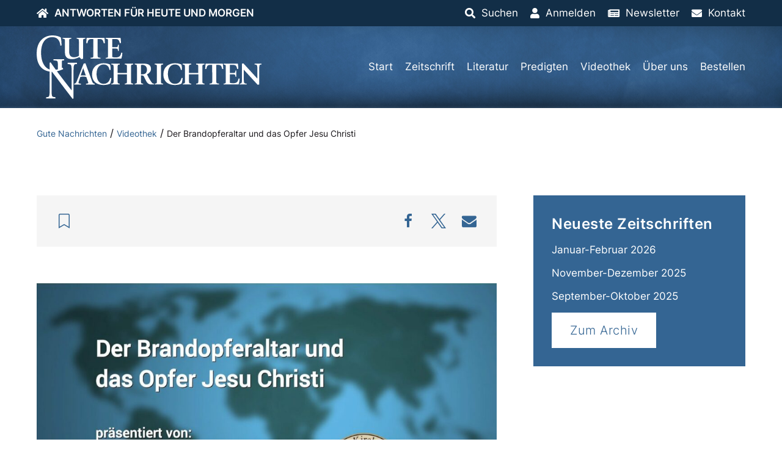

--- FILE ---
content_type: text/html; charset=UTF-8
request_url: https://www.gutenachrichten.org/videothek/der-brandopferaltar-und-das-opfer-jesu-christi/
body_size: 15005
content:
<!DOCTYPE html>
<html lang="de">
<head><meta charset="UTF-8">
  <meta http-equiv="X-UA-Compatible" content="IE=edge,chrome=1">
  <meta name="viewport" content="width=device-width, initial-scale=1.0">
  <title>Der Brandopferaltar und das Opfer Jesu Christi &#8211; Gute Nachrichten</title>
    <meta name="author" content="firmennest">
  <meta name="keywords" content="">
  <link rel="preload" href="https://www.gutenachrichten.org/wp-content/uploads/GuteNachrichten-Logo.svg" as="image" type="image/svg+xml" />    <link rel="apple-touch-icon" sizes="180x180" href="/apple-touch-icon.png">
  <link rel="icon" type="image/png" sizes="32x32" href="/favicon-32x32.png">
  <link rel="icon" type="image/png" sizes="16x16" href="/favicon-16x16.png">
  <link rel="manifest" href="/site.webmanifest">
  <link rel="mask-icon" href="/safari-pinned-tab.svg" color="#122e47">
  <meta name="msapplication-TileColor" content="#122e47">
  <meta name="theme-color" content="#122e47">
  <meta name='robots' content='index, follow, max-image-preview:large, max-snippet:-1, max-video-preview:-1' />
	<style>img:is([sizes="auto" i], [sizes^="auto," i]) { contain-intrinsic-size: 3000px 1500px }</style>
	
	<!-- This site is optimized with the Yoast SEO plugin v26.5 - https://yoast.com/wordpress/plugins/seo/ -->
	<link rel="canonical" href="https://www.gutenachrichten.org/videothek/der-brandopferaltar-und-das-opfer-jesu-christi/" />
	<meta property="og:locale" content="de_DE" />
	<meta property="og:type" content="article" />
	<meta property="og:title" content="Der Brandopferaltar und das Opfer Jesu Christi &#8211; Gute Nachrichten" />
	<meta property="og:description" content="Durch Jesu Tod erlangen wir die Sündenvergebung und werden so mit Gott versöhnt. Damit wir die Bedeutung des Opfers Jesu Christi noch tiefer in unser Verständnis und Bewusstsein verankern können, ist es hilfreich das Opfer Jesu mit dem Brandopferaltar, der im Vorhof der Stiftshütte stand, symbolisch in Verbindung zu bringen. Dadurch wird uns die Schwere [&hellip;]" />
	<meta property="og:url" content="https://www.gutenachrichten.org/videothek/der-brandopferaltar-und-das-opfer-jesu-christi/" />
	<meta property="og:site_name" content="Gute Nachrichten" />
	<meta property="article:modified_time" content="2023-02-08T12:12:57+00:00" />
	<meta name="twitter:card" content="summary_large_image" />
	<script type="application/ld+json" class="yoast-schema-graph">{"@context":"https://schema.org","@graph":[{"@type":"WebPage","@id":"https://www.gutenachrichten.org/videothek/der-brandopferaltar-und-das-opfer-jesu-christi/","url":"https://www.gutenachrichten.org/videothek/der-brandopferaltar-und-das-opfer-jesu-christi/","name":"Der Brandopferaltar und das Opfer Jesu Christi &#8211; Gute Nachrichten","isPartOf":{"@id":"https://www.gutenachrichten.org/#website"},"primaryImageOfPage":{"@id":"https://www.gutenachrichten.org/videothek/der-brandopferaltar-und-das-opfer-jesu-christi/#primaryimage"},"image":{"@id":"https://www.gutenachrichten.org/videothek/der-brandopferaltar-und-das-opfer-jesu-christi/#primaryimage"},"thumbnailUrl":"https://www.gutenachrichten.org/wp-content/uploads/QdreuJ1xQSQ.jpg","datePublished":"2015-03-17T19:03:33+00:00","dateModified":"2023-02-08T12:12:57+00:00","breadcrumb":{"@id":"https://www.gutenachrichten.org/videothek/der-brandopferaltar-und-das-opfer-jesu-christi/#breadcrumb"},"inLanguage":"de","potentialAction":[{"@type":"ReadAction","target":["https://www.gutenachrichten.org/videothek/der-brandopferaltar-und-das-opfer-jesu-christi/"]}]},{"@type":"ImageObject","inLanguage":"de","@id":"https://www.gutenachrichten.org/videothek/der-brandopferaltar-und-das-opfer-jesu-christi/#primaryimage","url":"https://www.gutenachrichten.org/wp-content/uploads/QdreuJ1xQSQ.jpg","contentUrl":"https://www.gutenachrichten.org/wp-content/uploads/QdreuJ1xQSQ.jpg","width":1280,"height":720},{"@type":"BreadcrumbList","@id":"https://www.gutenachrichten.org/videothek/der-brandopferaltar-und-das-opfer-jesu-christi/#breadcrumb","itemListElement":[{"@type":"ListItem","position":1,"name":"Gute Nachrichten","item":"https://www.gutenachrichten.org/"},{"@type":"ListItem","position":2,"name":"Videothek","item":"https://www.gutenachrichten.org/videothek/"},{"@type":"ListItem","position":3,"name":"Der Brandopferaltar und das Opfer Jesu Christi"}]},{"@type":"WebSite","@id":"https://www.gutenachrichten.org/#website","url":"https://www.gutenachrichten.org/","name":"Gute Nachrichten","description":"Vereinte Kirche Gottes","potentialAction":[{"@type":"SearchAction","target":{"@type":"EntryPoint","urlTemplate":"https://www.gutenachrichten.org/?s={search_term_string}"},"query-input":{"@type":"PropertyValueSpecification","valueRequired":true,"valueName":"search_term_string"}}],"inLanguage":"de"}]}</script>
	<!-- / Yoast SEO plugin. -->


<link rel='dns-prefetch' href='//www.googletagmanager.com' />
<style id='classic-theme-styles-inline-css' type='text/css'>
/*! This file is auto-generated */
.wp-block-button__link{color:#fff;background-color:#32373c;border-radius:9999px;box-shadow:none;text-decoration:none;padding:calc(.667em + 2px) calc(1.333em + 2px);font-size:1.125em}.wp-block-file__button{background:#32373c;color:#fff;text-decoration:none}
</style>
<style id='global-styles-inline-css' type='text/css'>
:root{--wp--preset--aspect-ratio--square: 1;--wp--preset--aspect-ratio--4-3: 4/3;--wp--preset--aspect-ratio--3-4: 3/4;--wp--preset--aspect-ratio--3-2: 3/2;--wp--preset--aspect-ratio--2-3: 2/3;--wp--preset--aspect-ratio--16-9: 16/9;--wp--preset--aspect-ratio--9-16: 9/16;--wp--preset--color--black: #000000;--wp--preset--color--cyan-bluish-gray: #abb8c3;--wp--preset--color--white: #ffffff;--wp--preset--color--pale-pink: #f78da7;--wp--preset--color--vivid-red: #cf2e2e;--wp--preset--color--luminous-vivid-orange: #ff6900;--wp--preset--color--luminous-vivid-amber: #fcb900;--wp--preset--color--light-green-cyan: #7bdcb5;--wp--preset--color--vivid-green-cyan: #00d084;--wp--preset--color--pale-cyan-blue: #8ed1fc;--wp--preset--color--vivid-cyan-blue: #0693e3;--wp--preset--color--vivid-purple: #9b51e0;--wp--preset--gradient--vivid-cyan-blue-to-vivid-purple: linear-gradient(135deg,rgba(6,147,227,1) 0%,rgb(155,81,224) 100%);--wp--preset--gradient--light-green-cyan-to-vivid-green-cyan: linear-gradient(135deg,rgb(122,220,180) 0%,rgb(0,208,130) 100%);--wp--preset--gradient--luminous-vivid-amber-to-luminous-vivid-orange: linear-gradient(135deg,rgba(252,185,0,1) 0%,rgba(255,105,0,1) 100%);--wp--preset--gradient--luminous-vivid-orange-to-vivid-red: linear-gradient(135deg,rgba(255,105,0,1) 0%,rgb(207,46,46) 100%);--wp--preset--gradient--very-light-gray-to-cyan-bluish-gray: linear-gradient(135deg,rgb(238,238,238) 0%,rgb(169,184,195) 100%);--wp--preset--gradient--cool-to-warm-spectrum: linear-gradient(135deg,rgb(74,234,220) 0%,rgb(151,120,209) 20%,rgb(207,42,186) 40%,rgb(238,44,130) 60%,rgb(251,105,98) 80%,rgb(254,248,76) 100%);--wp--preset--gradient--blush-light-purple: linear-gradient(135deg,rgb(255,206,236) 0%,rgb(152,150,240) 100%);--wp--preset--gradient--blush-bordeaux: linear-gradient(135deg,rgb(254,205,165) 0%,rgb(254,45,45) 50%,rgb(107,0,62) 100%);--wp--preset--gradient--luminous-dusk: linear-gradient(135deg,rgb(255,203,112) 0%,rgb(199,81,192) 50%,rgb(65,88,208) 100%);--wp--preset--gradient--pale-ocean: linear-gradient(135deg,rgb(255,245,203) 0%,rgb(182,227,212) 50%,rgb(51,167,181) 100%);--wp--preset--gradient--electric-grass: linear-gradient(135deg,rgb(202,248,128) 0%,rgb(113,206,126) 100%);--wp--preset--gradient--midnight: linear-gradient(135deg,rgb(2,3,129) 0%,rgb(40,116,252) 100%);--wp--preset--font-size--small: 13px;--wp--preset--font-size--medium: 20px;--wp--preset--font-size--large: 36px;--wp--preset--font-size--x-large: 42px;--wp--preset--spacing--20: 0.44rem;--wp--preset--spacing--30: 0.67rem;--wp--preset--spacing--40: 1rem;--wp--preset--spacing--50: 1.5rem;--wp--preset--spacing--60: 2.25rem;--wp--preset--spacing--70: 3.38rem;--wp--preset--spacing--80: 5.06rem;--wp--preset--shadow--natural: 6px 6px 9px rgba(0, 0, 0, 0.2);--wp--preset--shadow--deep: 12px 12px 50px rgba(0, 0, 0, 0.4);--wp--preset--shadow--sharp: 6px 6px 0px rgba(0, 0, 0, 0.2);--wp--preset--shadow--outlined: 6px 6px 0px -3px rgba(255, 255, 255, 1), 6px 6px rgba(0, 0, 0, 1);--wp--preset--shadow--crisp: 6px 6px 0px rgba(0, 0, 0, 1);}:where(.is-layout-flex){gap: 0.5em;}:where(.is-layout-grid){gap: 0.5em;}body .is-layout-flex{display: flex;}.is-layout-flex{flex-wrap: wrap;align-items: center;}.is-layout-flex > :is(*, div){margin: 0;}body .is-layout-grid{display: grid;}.is-layout-grid > :is(*, div){margin: 0;}:where(.wp-block-columns.is-layout-flex){gap: 2em;}:where(.wp-block-columns.is-layout-grid){gap: 2em;}:where(.wp-block-post-template.is-layout-flex){gap: 1.25em;}:where(.wp-block-post-template.is-layout-grid){gap: 1.25em;}.has-black-color{color: var(--wp--preset--color--black) !important;}.has-cyan-bluish-gray-color{color: var(--wp--preset--color--cyan-bluish-gray) !important;}.has-white-color{color: var(--wp--preset--color--white) !important;}.has-pale-pink-color{color: var(--wp--preset--color--pale-pink) !important;}.has-vivid-red-color{color: var(--wp--preset--color--vivid-red) !important;}.has-luminous-vivid-orange-color{color: var(--wp--preset--color--luminous-vivid-orange) !important;}.has-luminous-vivid-amber-color{color: var(--wp--preset--color--luminous-vivid-amber) !important;}.has-light-green-cyan-color{color: var(--wp--preset--color--light-green-cyan) !important;}.has-vivid-green-cyan-color{color: var(--wp--preset--color--vivid-green-cyan) !important;}.has-pale-cyan-blue-color{color: var(--wp--preset--color--pale-cyan-blue) !important;}.has-vivid-cyan-blue-color{color: var(--wp--preset--color--vivid-cyan-blue) !important;}.has-vivid-purple-color{color: var(--wp--preset--color--vivid-purple) !important;}.has-black-background-color{background-color: var(--wp--preset--color--black) !important;}.has-cyan-bluish-gray-background-color{background-color: var(--wp--preset--color--cyan-bluish-gray) !important;}.has-white-background-color{background-color: var(--wp--preset--color--white) !important;}.has-pale-pink-background-color{background-color: var(--wp--preset--color--pale-pink) !important;}.has-vivid-red-background-color{background-color: var(--wp--preset--color--vivid-red) !important;}.has-luminous-vivid-orange-background-color{background-color: var(--wp--preset--color--luminous-vivid-orange) !important;}.has-luminous-vivid-amber-background-color{background-color: var(--wp--preset--color--luminous-vivid-amber) !important;}.has-light-green-cyan-background-color{background-color: var(--wp--preset--color--light-green-cyan) !important;}.has-vivid-green-cyan-background-color{background-color: var(--wp--preset--color--vivid-green-cyan) !important;}.has-pale-cyan-blue-background-color{background-color: var(--wp--preset--color--pale-cyan-blue) !important;}.has-vivid-cyan-blue-background-color{background-color: var(--wp--preset--color--vivid-cyan-blue) !important;}.has-vivid-purple-background-color{background-color: var(--wp--preset--color--vivid-purple) !important;}.has-black-border-color{border-color: var(--wp--preset--color--black) !important;}.has-cyan-bluish-gray-border-color{border-color: var(--wp--preset--color--cyan-bluish-gray) !important;}.has-white-border-color{border-color: var(--wp--preset--color--white) !important;}.has-pale-pink-border-color{border-color: var(--wp--preset--color--pale-pink) !important;}.has-vivid-red-border-color{border-color: var(--wp--preset--color--vivid-red) !important;}.has-luminous-vivid-orange-border-color{border-color: var(--wp--preset--color--luminous-vivid-orange) !important;}.has-luminous-vivid-amber-border-color{border-color: var(--wp--preset--color--luminous-vivid-amber) !important;}.has-light-green-cyan-border-color{border-color: var(--wp--preset--color--light-green-cyan) !important;}.has-vivid-green-cyan-border-color{border-color: var(--wp--preset--color--vivid-green-cyan) !important;}.has-pale-cyan-blue-border-color{border-color: var(--wp--preset--color--pale-cyan-blue) !important;}.has-vivid-cyan-blue-border-color{border-color: var(--wp--preset--color--vivid-cyan-blue) !important;}.has-vivid-purple-border-color{border-color: var(--wp--preset--color--vivid-purple) !important;}.has-vivid-cyan-blue-to-vivid-purple-gradient-background{background: var(--wp--preset--gradient--vivid-cyan-blue-to-vivid-purple) !important;}.has-light-green-cyan-to-vivid-green-cyan-gradient-background{background: var(--wp--preset--gradient--light-green-cyan-to-vivid-green-cyan) !important;}.has-luminous-vivid-amber-to-luminous-vivid-orange-gradient-background{background: var(--wp--preset--gradient--luminous-vivid-amber-to-luminous-vivid-orange) !important;}.has-luminous-vivid-orange-to-vivid-red-gradient-background{background: var(--wp--preset--gradient--luminous-vivid-orange-to-vivid-red) !important;}.has-very-light-gray-to-cyan-bluish-gray-gradient-background{background: var(--wp--preset--gradient--very-light-gray-to-cyan-bluish-gray) !important;}.has-cool-to-warm-spectrum-gradient-background{background: var(--wp--preset--gradient--cool-to-warm-spectrum) !important;}.has-blush-light-purple-gradient-background{background: var(--wp--preset--gradient--blush-light-purple) !important;}.has-blush-bordeaux-gradient-background{background: var(--wp--preset--gradient--blush-bordeaux) !important;}.has-luminous-dusk-gradient-background{background: var(--wp--preset--gradient--luminous-dusk) !important;}.has-pale-ocean-gradient-background{background: var(--wp--preset--gradient--pale-ocean) !important;}.has-electric-grass-gradient-background{background: var(--wp--preset--gradient--electric-grass) !important;}.has-midnight-gradient-background{background: var(--wp--preset--gradient--midnight) !important;}.has-small-font-size{font-size: var(--wp--preset--font-size--small) !important;}.has-medium-font-size{font-size: var(--wp--preset--font-size--medium) !important;}.has-large-font-size{font-size: var(--wp--preset--font-size--large) !important;}.has-x-large-font-size{font-size: var(--wp--preset--font-size--x-large) !important;}
:where(.wp-block-post-template.is-layout-flex){gap: 1.25em;}:where(.wp-block-post-template.is-layout-grid){gap: 1.25em;}
:where(.wp-block-columns.is-layout-flex){gap: 2em;}:where(.wp-block-columns.is-layout-grid){gap: 2em;}
:root :where(.wp-block-pullquote){font-size: 1.5em;line-height: 1.6;}
</style>
<link rel='stylesheet' id='sby_styles-css' href='https://www.gutenachrichten.org/wp-content/plugins/youtube-feed-pro/css/sb-youtube.min.css?ver=2.6.0' type='text/css' media='all' />
<link rel='stylesheet' id='main-css-css' href='https://www.gutenachrichten.org/wp-content/themes/fn-gutenachrichten/assets/theme/css/main.css?ver=1769696403' type='text/css' media='all' />
<link rel='stylesheet' id='f12-cf7-doubleoptin-optout-css' href='https://www.gutenachrichten.org/wp-content/plugins/f12-cf7-doubleoptin/compatibility/optout/assets/optout.css?ver=6.8.3' type='text/css' media='all' />
<link rel='stylesheet' id='borlabs-cookie-css' href='https://www.gutenachrichten.org/wp-content/cache/borlabs-cookie/borlabs-cookie_1_de.css?ver=2.3.5-22' type='text/css' media='all' />
<link rel='stylesheet' id='sib-front-css-css' href='https://www.gutenachrichten.org/wp-content/plugins/mailin/css/mailin-front.css?ver=6.8.3' type='text/css' media='all' />
<script type="text/javascript" src="https://www.gutenachrichten.org/wp-includes/js/tinymce/tinymce.min.js?ver=49110-20250317" id="wp-tinymce-root-js"></script>
<script type="text/javascript" src="https://www.gutenachrichten.org/wp-includes/js/tinymce/plugins/compat3x/plugin.min.js?ver=49110-20250317" id="wp-tinymce-js"></script>
<script type="text/javascript" src="https://www.gutenachrichten.org/wp-content/themes/fn-gutenachrichten/assets/theme/js/jquery.min.js?ver=1603356750" id="jquery-js"></script>
<script type="text/javascript" id="sby_scripts-js-extra">
/* <![CDATA[ */
var sbyOptions = {"isAdmin":"","adminAjaxUrl":"https:\/\/www.gutenachrichten.org\/wp-admin\/admin-ajax.php","placeholder":"https:\/\/www.gutenachrichten.org\/wp-content\/plugins\/youtube-feed-pro\/img\/placeholder.png","placeholderNarrow":"https:\/\/www.gutenachrichten.org\/wp-content\/plugins\/youtube-feed-pro\/img\/placeholder-narrow.png","lightboxPlaceholder":"https:\/\/www.gutenachrichten.org\/wp-content\/plugins\/youtube-feed-pro\/img\/lightbox-placeholder.png","lightboxPlaceholderNarrow":"https:\/\/www.gutenachrichten.org\/wp-content\/plugins\/youtube-feed-pro\/img\/lightbox-placeholder-narrow.png","autoplay":"1","semiEagerload":"","eagerload":"","nonce":"c7d1a8f190","isPro":"1","isCustomizer":""};
/* ]]> */
</script>
<script type="text/javascript" src="https://www.gutenachrichten.org/wp-content/plugins/youtube-feed-pro/js/sb-youtube.min.js?ver=2.6.0" id="sby_scripts-js"></script>
<script type="text/javascript" async="async" defer="defer" src="https://www.gutenachrichten.org/wp-content/themes/fn-gutenachrichten/assets/theme/js/base-min.js?ver=1671012251" id="base-js-js"></script>
<script type="text/javascript" id="theme-js-js-extra">
/* <![CDATA[ */
var WP = {"ajax_url":"https:\/\/www.gutenachrichten.org\/wp-admin\/admin-ajax.php"};
/* ]]> */
</script>
<script type="text/javascript" defer="defer" src="https://www.gutenachrichten.org/wp-content/themes/fn-gutenachrichten/assets/theme/js/theme-min.js?ver=1769614517" id="theme-js-js"></script>
<script type="text/javascript" id="borlabs-cookie-prioritize-js-extra">
/* <![CDATA[ */
var borlabsCookiePrioritized = {"domain":"www.gutenachrichten.org","path":"\/","version":"1","bots":"1","optInJS":{"statistics":{"matomo":"[base64]"}}};
/* ]]> */
</script>
<script type="text/javascript" src="https://www.gutenachrichten.org/wp-content/plugins/borlabs-cookie/assets/javascript/borlabs-cookie-prioritize.min.js?ver=2.3.5" id="borlabs-cookie-prioritize-js"></script>

<!-- Google Tag (gtac.js) durch Site-Kit hinzugefügt -->
<!-- Von Site Kit hinzugefügtes Google-Analytics-Snippet -->
<script type="text/javascript" src="https://www.googletagmanager.com/gtag/js?id=GT-PLV8V2H" id="google_gtagjs-js" async></script>
<script type="text/javascript" id="google_gtagjs-js-after">
/* <![CDATA[ */
window.dataLayer = window.dataLayer || [];function gtag(){dataLayer.push(arguments);}
gtag("set","linker",{"domains":["www.gutenachrichten.org"]});
gtag("js", new Date());
gtag("set", "developer_id.dZTNiMT", true);
gtag("config", "GT-PLV8V2H");
/* ]]> */
</script>
<script type="text/javascript" id="sib-front-js-js-extra">
/* <![CDATA[ */
var sibErrMsg = {"invalidMail":"Please fill out valid email address","requiredField":"Please fill out required fields","invalidDateFormat":"Please fill out valid date format","invalidSMSFormat":"Please fill out valid phone number"};
var ajax_sib_front_object = {"ajax_url":"https:\/\/www.gutenachrichten.org\/wp-admin\/admin-ajax.php","ajax_nonce":"13befd4f5f","flag_url":"https:\/\/www.gutenachrichten.org\/wp-content\/plugins\/mailin\/img\/flags\/"};
/* ]]> */
</script>
<script type="text/javascript" src="https://www.gutenachrichten.org/wp-content/plugins/mailin/js/mailin-front.js?ver=1764856027" id="sib-front-js-js"></script>
<link rel="https://api.w.org/" href="https://www.gutenachrichten.org/wp-json/" /><link rel="EditURI" type="application/rsd+xml" title="RSD" href="https://www.gutenachrichten.org/xmlrpc.php?rsd" />
<meta name="generator" content="WordPress 6.8.3" />
<link rel='shortlink' href='https://www.gutenachrichten.org/?p=17199' />
<link rel="alternate" title="oEmbed (JSON)" type="application/json+oembed" href="https://www.gutenachrichten.org/wp-json/oembed/1.0/embed?url=https%3A%2F%2Fwww.gutenachrichten.org%2Fvideothek%2Fder-brandopferaltar-und-das-opfer-jesu-christi%2F" />
<link rel="alternate" title="oEmbed (XML)" type="text/xml+oembed" href="https://www.gutenachrichten.org/wp-json/oembed/1.0/embed?url=https%3A%2F%2Fwww.gutenachrichten.org%2Fvideothek%2Fder-brandopferaltar-und-das-opfer-jesu-christi%2F&#038;format=xml" />
<meta name="generator" content="Site Kit by Google 1.167.0" /><meta name="google-site-verification" content="ncwZL033rsh-sXAGb53yWEU1ol-6L85gUXnEhjPUB-M">
<!-- Von Site Kit hinzugefügtes Google-Tag-Manager-Snippet -->
<script type="text/javascript">
/* <![CDATA[ */

			( function( w, d, s, l, i ) {
				w[l] = w[l] || [];
				w[l].push( {'gtm.start': new Date().getTime(), event: 'gtm.js'} );
				var f = d.getElementsByTagName( s )[0],
					j = d.createElement( s ), dl = l != 'dataLayer' ? '&l=' + l : '';
				j.async = true;
				j.src = 'https://www.googletagmanager.com/gtm.js?id=' + i + dl;
				f.parentNode.insertBefore( j, f );
			} )( window, document, 'script', 'dataLayer', 'GTM-TMTSPZJF' );
			
/* ]]> */
</script>

<!-- Ende des von Site Kit hinzugefügten Google-Tag-Manager-Snippets -->
		<style type="text/css" id="wp-custom-css">
			.wpcf7 .hidden-fields-container, .wpcf7 .wpcf7-display-none {
    display: none;
}		</style>
		</head>
<body class="wp-singular sby_videos-template-default single single-sby_videos postid-17199 wp-theme-fn-gutenachrichten"><div id="oben">
  <div class="fn-header-top fn-background-dark uk-light" uk-sticky="">
    <div class="uk-container">
      <div class="uk-flex uk-flex-middle uk-flex-right uk-grid-collapse" uk-grid>
        <div class="uk-width-expand">
          <ul class="uk-subnav top-menu uk-flex-left">
          <li><a href="https://www.gutenachrichten.org"><i class="fas fa-home icon"></i><span class="catchphrase uk-visible@m">Antworten für heute und morgen</span></a></li>
          </ul>
        </div>
        <div class="uk-width-auto"><ul class="uk-subnav top-menu uk-flex-right"><li><a href="#suchen"><i class="fas fa-search icon"></i><span class="title">Suchen</span></a></li><li><a href="https://www.gutenachrichten.org/konto/"><i class="fas fa-user icon"></i><span class="title">Anmelden</span></a></li><li><a href="https://www.gutenachrichten.org/newsletter/"><i class="fas fa-newspaper icon"></i><span class="title">Newsletter</span></a></li><li><a href="https://www.gutenachrichten.org/kontakt/"><i class="fas fa-envelope icon"></i><span class="title">Kontakt</span></a></li></ul></div>
      </div>
    </div>
  </div>
</div>
<header class="fn-header-background-image uk-background-primary uk-light">
  <div class="uk-container">
      <div class="uk-flex uk-flex-middle" uk-grid>
        <div class="uk-width-2-3 uk-width-auto@m logo">
          <a class="uk-display-inline-block" href="https://www.gutenachrichten.org"><img uk-svg src="https://www.gutenachrichten.org/wp-content/uploads/GuteNachrichten-Logo.svg" class="attachment-full size-full" alt="" decoding="async" /></a>
        </div>
        <div class="uk-width-1-3 uk-width-expand@m">
          <nav>
            <ul class="uk-subnav main-menu uk-margin-remove-bottom uk-flex-right uk-visible@l"><li id="menu-item-29" class="menu-item menu-item-type-post_type menu-item-object-page menu-item-home menu-item-29"><a href="https://www.gutenachrichten.org/">Start</a></li>
<li id="menu-item-16694" class="menu-item menu-item-type-taxonomy menu-item-object-category menu-item-16694"><a href="https://www.gutenachrichten.org/zeitschrift/">Zeitschrift</a></li>
<li id="menu-item-17208" class="menu-item menu-item-type-taxonomy menu-item-object-biblestudy_category menu-item-has-children menu-item-17208"><a href="https://www.gutenachrichten.org/literatur/broschueren/">Literatur</a>
<ul class="sub-menu">
	<li id="menu-item-16697" class="menu-item menu-item-type-taxonomy menu-item-object-biblestudy_category menu-item-16697"><a href="https://www.gutenachrichten.org/literatur/broschueren/">Broschüren</a></li>
	<li id="menu-item-16748" class="menu-item menu-item-type-post_type menu-item-object-page menu-item-16748"><a href="https://www.gutenachrichten.org/intern/">Intern</a></li>
	<li id="menu-item-16735" class="menu-item menu-item-type-taxonomy menu-item-object-biblestudy_category menu-item-16735"><a href="https://www.gutenachrichten.org/literatur/fernlehrgang/">Fernlehrgang</a></li>
	<li id="menu-item-16738" class="menu-item menu-item-type-taxonomy menu-item-object-biblestudy_category menu-item-16738"><a href="https://www.gutenachrichten.org/literatur/themenpapiere/">Themenpapiere</a></li>
</ul>
</li>
<li id="menu-item-16760" class="menu-item menu-item-type-post_type_archive menu-item-object-sermon menu-item-16760"><a href="https://www.gutenachrichten.org/predigten/">Predigten</a></li>
<li id="menu-item-104" class="menu-item menu-item-type-post_type menu-item-object-page menu-item-104"><a href="https://www.gutenachrichten.org/videothek/">Videothek</a></li>
<li id="menu-item-103" class="menu-item menu-item-type-post_type menu-item-object-page menu-item-103"><a href="https://www.gutenachrichten.org/ueber-uns/">Über uns</a></li>
<li id="menu-item-100" class="menu-item menu-item-type-post_type menu-item-object-page menu-item-100"><a href="https://www.gutenachrichten.org/bestellen/">Bestellen</a></li>
</ul>
            <div class="uk-text-right main-menu-mobile uk-margin-bottom-remove uk-hidden@l">
              <a href="#offcanvas" uk-toggle><span></span></a>
            </div>
          </nav>
        </div>
      </div>
  </div>
</header><div id="offcanvas" uk-offcanvas="overlay: true">
  <div class="uk-offcanvas-bar">
    <nav class="uk-margin-large-top">
      <ul class="uk-nav uk-nav-primary main-menu-mobile"><li class="menu-item menu-item-type-post_type menu-item-object-page menu-item-home menu-item-29"><a href="https://www.gutenachrichten.org/">Start</a></li>
<li class="menu-item menu-item-type-taxonomy menu-item-object-category menu-item-16694"><a href="https://www.gutenachrichten.org/zeitschrift/">Zeitschrift</a></li>
<li class="menu-item menu-item-type-taxonomy menu-item-object-biblestudy_category menu-item-has-children menu-item-17208"><a href="https://www.gutenachrichten.org/literatur/broschueren/">Literatur</a>
<ul class="sub-menu">
	<li class="menu-item menu-item-type-taxonomy menu-item-object-biblestudy_category menu-item-16697"><a href="https://www.gutenachrichten.org/literatur/broschueren/">Broschüren</a></li>
	<li class="menu-item menu-item-type-post_type menu-item-object-page menu-item-16748"><a href="https://www.gutenachrichten.org/intern/">Intern</a></li>
	<li class="menu-item menu-item-type-taxonomy menu-item-object-biblestudy_category menu-item-16735"><a href="https://www.gutenachrichten.org/literatur/fernlehrgang/">Fernlehrgang</a></li>
	<li class="menu-item menu-item-type-taxonomy menu-item-object-biblestudy_category menu-item-16738"><a href="https://www.gutenachrichten.org/literatur/themenpapiere/">Themenpapiere</a></li>
</ul>
</li>
<li class="menu-item menu-item-type-post_type_archive menu-item-object-sermon menu-item-16760"><a href="https://www.gutenachrichten.org/predigten/">Predigten</a></li>
<li class="menu-item menu-item-type-post_type menu-item-object-page menu-item-104"><a href="https://www.gutenachrichten.org/videothek/">Videothek</a></li>
<li class="menu-item menu-item-type-post_type menu-item-object-page menu-item-103"><a href="https://www.gutenachrichten.org/ueber-uns/">Über uns</a></li>
<li class="menu-item menu-item-type-post_type menu-item-object-page menu-item-100"><a href="https://www.gutenachrichten.org/bestellen/">Bestellen</a></li>
</ul>
    </nav>
  </div>
</div>
<div class="fn-main"><main class="fn-blog"><div class="fn-breadcrumb uk-margin-xlarge-bottom"><div class="uk-container"><div class="uk-breadcrumb"><span><span><a href="https://www.gutenachrichten.org/">Gute Nachrichten</a></span> / <span><a href="https://www.gutenachrichten.org/videothek/">Videothek</a></span> / <span class="breadcrumb_last" aria-current="page">Der Brandopferaltar und das Opfer Jesu Christi</span></span></div></div></div><div class="uk-container"><div class="" uk-grid>
      <div class="uk-width-expand@m"><div class="uk-background-muted fn-padding uk-margin-large-bottom">
              <div class="uk-flex uk-flex-middle uk-flex-between uk-child-width-1-1 uk-grid-medium" uk-grid>
                <div class="uk-width-auto"><ul class="fn-actionslot uk-subnav"><li><a class="uk-flex uk-flex-middle fn-inline-flex fn-link-clean" href="#anmelden" uk-tooltip="title: Zur Merkliste hinzufügen; pos: bottom"><i class="fal fa-bookmark fa-fw uk-text-large"></i></a></li></ul></div>
                <div class="uk-width-auto"><div class="fn-sharemenu"><div id="shariff"><div class="shariff shariff-align-center shariff-widget-align-center"><ul class="shariff-buttons theme-round orientation-horizontal buttonsize-medium"><li class="shariff-button facebook" style="background-color:transparent;border-radius:1%"><a href="https://www.facebook.com/sharer/sharer.php?u=https%3A%2F%2Fwww.gutenachrichten.org%2Fvideothek%2Fder-brandopferaltar-und-das-opfer-jesu-christi%2F" title="Bei Facebook teilen" aria-label="Bei Facebook teilen" role="button" rel="nofollow" class="shariff-link" style=";border-radius:1%; background-color:transparent; color:#fff" target="_blank"><span class="shariff-icon" style=""><svg width="32px" height="20px" xmlns="http://www.w3.org/2000/svg" viewBox="0 0 18 32"><path fill="#3b5998" d="M17.1 0.2v4.7h-2.8q-1.5 0-2.1 0.6t-0.5 1.9v3.4h5.2l-0.7 5.3h-4.5v13.6h-5.5v-13.6h-4.5v-5.3h4.5v-3.9q0-3.3 1.9-5.2t5-1.8q2.6 0 4.1 0.2z"/></svg></span></a></li><li class="shariff-button twitter" style="background-color:transparent;border-radius:1%"><a href="https://twitter.com/share?url=https%3A%2F%2Fwww.gutenachrichten.org%2Fvideothek%2Fder-brandopferaltar-und-das-opfer-jesu-christi%2F&text=Der%20Brandopferaltar%20und%20das%20Opfer%20Jesu%20Christi&via=GNorg" title="Bei X teilen" aria-label="Bei X teilen" role="button" rel="noopener nofollow" class="shariff-link" style=";border-radius:1%; background-color:transparent; color:#fff" target="_blank"><span class="shariff-icon" style=""><svg width="32px" height="20px" xmlns="http://www.w3.org/2000/svg" viewBox="0 0 24 24"><path fill="#000" d="M14.258 10.152L23.176 0h-2.113l-7.747 8.813L7.133 0H0l9.352 13.328L0 23.973h2.113l8.176-9.309 6.531 9.309h7.133zm-2.895 3.293l-.949-1.328L2.875 1.56h3.246l6.086 8.523.945 1.328 7.91 11.078h-3.246zm0 0"/></svg></span></a></li><li class="shariff-button mailto" style="background-color:transparent;border-radius:1%"><a href="mailto:?body=https%3A%2F%2Fwww.gutenachrichten.org%2Fvideothek%2Fder-brandopferaltar-und-das-opfer-jesu-christi%2F&subject=Der%20Brandopferaltar%20und%20das%20Opfer%20Jesu%20Christi" title="Per E-Mail versenden" aria-label="Per E-Mail versenden" role="button" rel="noopener nofollow" class="shariff-link" style=";border-radius:1%; background-color:transparent; color:#fff"><span class="shariff-icon" style=""><svg width="32px" height="20px" xmlns="http://www.w3.org/2000/svg" viewBox="0 0 32 32"><path fill="#999" d="M32 12.7v14.2q0 1.2-0.8 2t-2 0.9h-26.3q-1.2 0-2-0.9t-0.8-2v-14.2q0.8 0.9 1.8 1.6 6.5 4.4 8.9 6.1 1 0.8 1.6 1.2t1.7 0.9 2 0.4h0.1q0.9 0 2-0.4t1.7-0.9 1.6-1.2q3-2.2 8.9-6.1 1-0.7 1.8-1.6zM32 7.4q0 1.4-0.9 2.7t-2.2 2.2q-6.7 4.7-8.4 5.8-0.2 0.1-0.7 0.5t-1 0.7-0.9 0.6-1.1 0.5-0.9 0.2h-0.1q-0.4 0-0.9-0.2t-1.1-0.5-0.9-0.6-1-0.7-0.7-0.5q-1.6-1.1-4.7-3.2t-3.6-2.6q-1.1-0.7-2.1-2t-1-2.5q0-1.4 0.7-2.3t2.1-0.9h26.3q1.2 0 2 0.8t0.9 2z"/></svg></span></a></li></ul></div></div><script type="text/javascript">
      /*console.log('can?');
      if (navigator.canShare({ someNewProperty: 'Data to share' })) {
        console.log('can');
        var newDiv = document.createElement('div'),
        newContent = document.createTextNode('<i class="fas fa-user"></i>');
        newDiv.appendChild(newContent);

        currentDiv = document.getElementById("shariff");
        document.body.insertBefore(newDiv, currentDiv);
      }*/
    </script>
  </div></div>
              </div>
            </div>
            <article>
              <div class="article-content"><div class="article-image uk-margin-large-bottom">
                    <div class="image">
                      <img class="uk-width-1-1" alt="Der Brandopferaltar und das Opfer Jesu Christi" title="" src="https://www.gutenachrichten.org/wp-content/uploads/QdreuJ1xQSQ-1024x576.jpg"/></div></div><div class="article-text"><div id="sb_youtube_VVV6VmFFOVowcVRQOTlPSEdNeUt0R01RLlFkcmV1SjF4UVNR" class="sb_youtube sby_layout_gallery sby_col_1 sby_mob_col_1 sby_youtube_feed_single" data-shortcode-atts="[]" data-cols="1" data-colsmobile="1" data-num="1" data-sby-flags="resizeDisable" data-options="{&quot;cta&quot;:{&quot;type&quot;:&quot;default&quot;,&quot;defaultLink&quot;:&quot;&quot;,&quot;defaultText&quot;:&quot;Learn More&quot;,&quot;openType&quot;:&quot;same&quot;,&quot;color&quot;:&quot;&quot;,&quot;textColor&quot;:&quot;&quot;},&quot;descriptionlength&quot;:150}">
	<div id="sby_player_VVV6VmFFOVowcVRQOTlPSEdNeUt0R01RLlFkcmV1SjF4UVNR" class="sby_player_outer_wrap sby_player_item">
		<div class="sby_video_thumbnail_wrap">
			<a class="sby_video_thumbnail sby_player_video_thumbnail" href="https://www.youtube.com/watch?v=QdreuJ1xQSQ" target="_blank" rel="noopener" data-title="Durch Jesu Tod erlangen wir die Sündenvergebung und werden so mit Gott versöhnt. Damit wir die Bedeutung des Opfers Jesu Christi noch tiefer in unser Verständnis und Bewusstsein verankern können, ist es hilfreich das Opfer Jesu mit dem Brandopferaltar, der im Vorhof der Stiftshütte stand, symbolisch in Verbindung zu bringen. Dadurch wird uns die Schwere unserer Sünden  noch mehr bewusst." data-full-res="https://i.ytimg.com/vi/QdreuJ1xQSQ/maxresdefault.jpg" data-img-src-set="{&quot;120&quot;:&quot;https:\/\/i.ytimg.com\/vi\/QdreuJ1xQSQ\/default.jpg&quot;,&quot;320&quot;:&quot;https:\/\/i.ytimg.com\/vi\/QdreuJ1xQSQ\/mqdefault.jpg&quot;,&quot;480&quot;:&quot;https:\/\/i.ytimg.com\/vi\/QdreuJ1xQSQ\/hqdefault.jpg&quot;,&quot;640&quot;:&quot;https:\/\/i.ytimg.com\/vi\/QdreuJ1xQSQ\/sddefault.jpg&quot;}" data-video-id="QdreuJ1xQSQ">
				<span class="sby-screenreader">YouTube Video VVV6VmFFOVowcVRQOTlPSEdNeUt0R01RLlFkcmV1SjF4UVNR</span>
				<img src="https://www.gutenachrichten.org/wp-content/plugins/youtube-feed-pro/img/placeholder.png" alt="Durch Jesu Tod erlangen wir die Sündenvergebung und werden so mit Gott versöhnt. Damit wir die Bedeutung des Opfers Jesu Christi noch tiefer in unser Verständnis und Bewusstsein verankern können, ist es hilfreich das Opfer Jesu mit dem Brandopferaltar, der im Vorhof der Stiftshütte stand, symbolisch in Verbindung zu bringen. Dadurch wird uns die Schwere unserer Sünden  noch mehr bewusst.">
				<span class="sby_loader sby_hidden" style="background-color: rgb(255, 255, 255);"></span>
			</a>
			<div class="sby_player_wrap">
				<div class="sby_player"></div>
			</div>
			<div class="sby_cta_items_wraps sby_cta_wrap">
	<div class="sby_cta_inner_wrap">

	</div>
</div>
		</div>

		
<div class="sby_info sby_info_single">
	<div class="sby-video-info-bottom">
		<div class="sby-video-info">
			
			
			
			
					</div>

								</div>
</div>    </div>
</div><p><!-- sby:description-start -->Durch Jesu Tod erlangen wir die Sündenvergebung und werden so mit Gott versöhnt. Damit wir die Bedeutung des Opfers Jesu Christi noch tiefer in unser Verständnis und Bewusstsein verankern können, ist es hilfreich das Opfer Jesu mit dem Brandopferaltar, der im Vorhof der Stiftshütte stand, symbolisch in Verbindung zu bringen. Dadurch wird uns die Schwere unserer Sünden  noch mehr bewusst.<!-- sby:description-end --></p>
</div>
              </div>
            </article></div>
      <div class="uk-width-1-3@l sidebar">
        <div class="fn-sticky"><div class="fn-panel uk-background-primary uk-light fn-padding">
            <p class="uk-h3 uk-text-emphasis">Neueste Zeitschriften</p>
            <div class="uk-text-left uk-child-width-1-1 uk-grid-small" uk-grid><div>
                  <a class="" href="https://www.gutenachrichten.org/zeitschrift/januar-februar-2026/">Januar-Februar 2026</span></a>
                </div><div>
                  <a class="" href="https://www.gutenachrichten.org/zeitschrift/november-dezember-2025/">November-Dezember 2025</span></a>
                </div><div>
                  <a class="" href="https://www.gutenachrichten.org/zeitschrift/september-oktober-2025/">September-Oktober 2025</span></a>
                </div></div>
            <p><a class="uk-button uk-button-primary" href="https://www.gutenachrichten.org/zeitschriftenarchiv/">Zum Archiv</a></p>
          </div>
        </div>
      </div></div>
  </div>
  <div class="uk-margin-xlarge-bottom"></div><div class="fn-display-table uk-width-1-1"></div>
</main><div class="fn-main-container uk-container"></div>
</div><a class="fn-scroll-top uk-button-primary uk-link-reset" href="#oben" style="display:none;"><i class="fas fa-chevron-up uk-light"></i></a><footer>
<div class="fn-footer-center fn-background-dark uk-light">
  <div class="uk-container">
    <div class="" uk-grid>
      <div class="uk-width-1-3@l">
        <div class="logo">
          <a class="uk-display-inline-block" href="https://www.gutenachrichten.org"><img uk-svg src="https://www.gutenachrichten.org/wp-content/uploads/GuteNachrichten-Logo.svg" class="attachment-full size-full" alt="" decoding="async" loading="lazy" /></a>
        </div>
        <div class="uk-margin-top copy">&copy; 1997-2026&ensp;Alle Rechte vorbehalten</div>
      </div>
      <div class="uk-width-2-3@m uk-width-1-3@l">
        <div class="uk-child-width-1-2@s" uk-grid>
          <div>
            <p class="uk-h4 caption">Übersicht</p>
            <ul class="uk-list"><li class="menu-item menu-item-type-post_type menu-item-object-page menu-item-home menu-item-29"><a href="https://www.gutenachrichten.org/">Start</a></li>
<li class="menu-item menu-item-type-taxonomy menu-item-object-category menu-item-16694"><a href="https://www.gutenachrichten.org/zeitschrift/">Zeitschrift</a></li>
<li class="menu-item menu-item-type-taxonomy menu-item-object-biblestudy_category menu-item-17208"><a href="https://www.gutenachrichten.org/literatur/broschueren/">Literatur</a></li>
<li class="menu-item menu-item-type-post_type_archive menu-item-object-sermon menu-item-16760"><a href="https://www.gutenachrichten.org/predigten/">Predigten</a></li>
<li class="menu-item menu-item-type-post_type menu-item-object-page menu-item-104"><a href="https://www.gutenachrichten.org/videothek/">Videothek</a></li>
<li class="menu-item menu-item-type-post_type menu-item-object-page menu-item-103"><a href="https://www.gutenachrichten.org/ueber-uns/">Über uns</a></li>
<li class="menu-item menu-item-type-post_type menu-item-object-page menu-item-100"><a href="https://www.gutenachrichten.org/bestellen/">Bestellen</a></li>
</ul>
          </div>
          <div>
            <p class="uk-h4 caption">Informationen</p>
            <ul class="uk-list"><li id="menu-item-111" class="menu-item menu-item-type-post_type menu-item-object-page menu-item-111"><a href="https://www.gutenachrichten.org/newsletter/">Newsletter</a></li>
<li id="menu-item-110" class="menu-item menu-item-type-post_type menu-item-object-page menu-item-110"><a href="https://www.gutenachrichten.org/festtage/">Festtage</a></li>
<li id="menu-item-112" class="menu-item menu-item-type-post_type menu-item-object-page menu-item-112"><a href="https://www.gutenachrichten.org/kontakt/">Kontakt</a></li>
<li id="menu-item-31" class="menu-item menu-item-type-post_type menu-item-object-page menu-item-privacy-policy menu-item-31"><a rel="privacy-policy" href="https://www.gutenachrichten.org/datenschutz/">Datenschutz</a></li>
<li id="menu-item-30" class="menu-item menu-item-type-post_type menu-item-object-page menu-item-30"><a href="https://www.gutenachrichten.org/impressum/">Impressum</a></li>
</ul>
          </div>
        </div>
      </div>
      <div class="uk-width-1-3@m"><div class="publisher"><p><img loading="lazy" decoding="async" class="wp-image-22 size-thumbnail aligncenter" src="https://www.gutenachrichten.org/wp-content/uploads/gutenachrichten-logo-150x150.png" alt="" width="150" height="150" srcset="https://www.gutenachrichten.org/wp-content/uploads/gutenachrichten-logo-150x150.png 150w, https://www.gutenachrichten.org/wp-content/uploads/gutenachrichten-logo-300x300.png 300w, https://www.gutenachrichten.org/wp-content/uploads/gutenachrichten-logo.png 574w" sizes="auto, (max-width: 150px) 100vw, 150px" /></p>
<p style="text-align: center;">Herausgeber der Zeitschrift Gute Nachrichten ist die <a href="https://www.vkg.org" target="_blank" rel="noopener">Vereinte Kirche Gottes</a>.</p>
</div></div>
    </div>
  </div>
</div>
<div id="anmelden" class="" uk-modal>
      <div class="uk-modal-dialog uk-modal-body uk-padding-remove">
        <div class="fn-padding">
          <div class="uk-flex uk-flex-middle uk-child-width-1-1 uk-grid-small" uk-grid>
            <div class="uk-width-expand"><p class="uk-h3">Anmelden</p></div>
            <div class="uk-width-auto"><button class="uk-modal-close" type="button" uk-close></button></div>
            <div>
              <form class="fn-form" id="wp_modal_login_form" action="https://www.gutenachrichten.org/konto/" method="POST">
                <div>
                  <input type="hidden" name="action" value="login_user">
                </div>
                <div class="uk-flex uk-child-width-1-1 uk-grid-small" uk-grid>
                  <div>
                    <label for="modal_login_username">
                      <span class="fn-placeholder">Benutzername*</span>
                      <input class="uk-input" type="text" name="login_username" id="modal_login_username" value="" />
                    </label>
                  </div>
                  <div>
                    <label for="modal_login_password">
                      <span class="fn-placeholder">Passwort*</span>
                      <input class="uk-input" type="password" name="login_password" id="modal_login_password" value="" />
                    </label>
                  </div>
                  <div class="uk-width-auto@s">
                    <input class="uk-button uk-button-primary" type="submit" value="Anmelden" />
                  </div>
                  <div class="uk-width-expand@s">
                    <a class="uk-button uk-background-muted" href="https://www.gutenachrichten.org/konto/passwort-vergessen/">Passwort vergessen?</a>
                  </div>
                </div>
              </form>
            </div>
          </div>
        </div>
        <div class="fn-padding uk-modal-footer">
          <span>Noch kein Konto?</span><br class="uk-hidden@s" /> <a href="https://www.gutenachrichten.org/konto/">Hier registrieren</a>
        </div>
      </div>
    </div><div id="suchen" class="uk-modal-full" uk-modal>
    <div class="uk-modal-dialog">
      <button class="uk-modal-close-full uk-close-large" type="button" uk-close></button>
      <div class="uk-flex uk-flex-middle uk-child-width-1-1" uk-height-viewport>
        <div>
          <div class="uk-container">
            <div class="fn-width-medium-max fn-align-center">
              <form action="https://www.gutenachrichten.org/" role="search" method="post" id="fn-search" autocomplete="off">
                <div id="fn-search-field-frame" class="uk-flex-middle uk-grid-collapse" uk-grid>
                  <div class="uk-width-expand">
                    <input class="fn-button-input uk-input" type="text" id="fn-search-field" placeholder="Suchbegriff..." value="" name="s" autocomplete="off">
                  </div>
                  <div class="uk-width-auto">
                    <button class="uk-button uk-button-primary" id="fn-search-button" disabled><i class="fas fa-search uk-text-emphasis"></i></button>
                  </div>
                </div>
                <div id="fn-search-ajax-frame" class="uk-animation-slide-bottom-small">
                  <div id="fn-search-ajax-response"></div>
                  <div id="fnSearchLoader" class="lds-roller"><div></div><div></div><div></div><div></div><div></div><div></div><div></div><div></div></div>
                </div>
              </form>
            </div>
          </div>
        </div>
      </div>
    </div>
  </div>
</footer>
<script type="speculationrules">
{"prefetch":[{"source":"document","where":{"and":[{"href_matches":"\/*"},{"not":{"href_matches":["\/wp-*.php","\/wp-admin\/*","\/wp-content\/uploads\/*","\/wp-content\/*","\/wp-content\/plugins\/*","\/wp-content\/themes\/fn-gutenachrichten\/*","\/*\\?(.+)"]}},{"not":{"selector_matches":"a[rel~=\"nofollow\"]"}},{"not":{"selector_matches":".no-prefetch, .no-prefetch a"}}]},"eagerness":"conservative"}]}
</script>
<!-- YouTube Feeds JS -->
<script type="text/javascript">

</script>
<!--googleoff: all--><div data-nosnippet><script id="BorlabsCookieBoxWrap" type="text/template"><div
    id="BorlabsCookieBox"
    class="BorlabsCookie"
    role="dialog"
    aria-labelledby="CookieBoxTextHeadline"
    aria-describedby="CookieBoxTextDescription"
    aria-modal="true"
>
    <div class="bottom-center" style="display: none;">
        <div class="_brlbs-box-wrap">
            <div class="_brlbs-box _brlbs-box-advanced">
                <div class="cookie-box">
                    <div class="container">
                        <div class="row">
                            <div class="col-12">
                                <div class="_brlbs-flex-center">
                                    
                                    <span role="heading" aria-level="3" class="_brlbs-h3" id="CookieBoxTextHeadline">Datenschutzeinstellungen</span>
                                </div>

                                <p id="CookieBoxTextDescription"><span class="_brlbs-paragraph _brlbs-text-description">Wir nutzen Cookies auf unserer Website. Einige von ihnen sind essenziell, während andere uns helfen, diese Website und Ihre Erfahrung zu verbessern.</span> <span class="_brlbs-paragraph _brlbs-text-confirm-age">Wenn Sie unter 16 Jahre alt sind und Ihre Zustimmung zu freiwilligen Diensten geben möchten, müssen Sie Ihre Erziehungsberechtigten um Erlaubnis bitten.</span> <span class="_brlbs-paragraph _brlbs-text-technology">Wir verwenden Cookies und andere Technologien auf unserer Website. Einige von ihnen sind essenziell, während andere uns helfen, diese Website und Ihre Erfahrung zu verbessern.</span> <span class="_brlbs-paragraph _brlbs-text-personal-data">Personenbezogene Daten können verarbeitet werden (z. B. IP-Adressen), z. B. für personalisierte Anzeigen und Inhalte oder Anzeigen- und Inhaltsmessung.</span> <span class="_brlbs-paragraph _brlbs-text-more-information">Weitere Informationen über die Verwendung Ihrer Daten finden Sie in unserer  <a class="_brlbs-cursor" href="https://www.gutenachrichten.org/datenschutz/">Datenschutzerklärung</a>.</span> <span class="_brlbs-paragraph _brlbs-text-revoke">Sie können Ihre Auswahl jederzeit unter <a class="_brlbs-cursor" href="#" data-cookie-individual>Einstellungen</a> widerrufen oder anpassen.</span></p>

                                                                    <fieldset>
                                        <legend class="sr-only">Datenschutzeinstellungen</legend>
                                        <ul>
                                                                                                <li>
                                                        <label class="_brlbs-checkbox">
                                                            Essenziell                                                            <input
                                                                id="checkbox-essential"
                                                                tabindex="0"
                                                                type="checkbox"
                                                                name="cookieGroup[]"
                                                                value="essential"
                                                                 checked                                                                 disabled                                                                data-borlabs-cookie-checkbox
                                                            >
                                                            <span class="_brlbs-checkbox-indicator"></span>
                                                        </label>
                                                    </li>
                                                                                                    <li>
                                                        <label class="_brlbs-checkbox">
                                                            Statistiken                                                            <input
                                                                id="checkbox-statistics"
                                                                tabindex="0"
                                                                type="checkbox"
                                                                name="cookieGroup[]"
                                                                value="statistics"
                                                                 checked                                                                                                                                data-borlabs-cookie-checkbox
                                                            >
                                                            <span class="_brlbs-checkbox-indicator"></span>
                                                        </label>
                                                    </li>
                                                                                                    <li>
                                                        <label class="_brlbs-checkbox">
                                                            Externe Medien                                                            <input
                                                                id="checkbox-external-media"
                                                                tabindex="0"
                                                                type="checkbox"
                                                                name="cookieGroup[]"
                                                                value="external-media"
                                                                 checked                                                                                                                                data-borlabs-cookie-checkbox
                                                            >
                                                            <span class="_brlbs-checkbox-indicator"></span>
                                                        </label>
                                                    </li>
                                                                                        </ul>
                                    </fieldset>

                                    
                                                                    <p class="_brlbs-accept">
                                        <a
                                            href="#"
                                            tabindex="0"
                                            role="button"
                                            class="_brlbs-btn _brlbs-btn-accept-all _brlbs-cursor"
                                            data-cookie-accept-all
                                        >
                                            Alle akzeptieren                                        </a>
                                    </p>

                                    <p class="_brlbs-accept">
                                        <a
                                            href="#"
                                            tabindex="0"
                                            role="button"
                                            id="CookieBoxSaveButton"
                                            class="_brlbs-btn _brlbs-cursor"
                                            data-cookie-accept
                                        >
                                            Speichern                                        </a>
                                    </p>
                                
                                
                                <p class="_brlbs-manage-btn ">
                                    <a href="#" class="_brlbs-cursor _brlbs-btn " tabindex="0" role="button" data-cookie-individual>
                                        Individuelle Datenschutzeinstellungen                                    </a>
                                </p>

                                <p class="_brlbs-legal">
                                    <a href="#" class="_brlbs-cursor" tabindex="0" role="button" data-cookie-individual>
                                        Cookie-Details                                    </a>

                                                                            <span class="_brlbs-separator"></span>
                                        <a href="https://www.gutenachrichten.org/datenschutz/" tabindex="0" role="button">
                                            Datenschutzerklärung                                        </a>
                                    
                                                                            <span class="_brlbs-separator"></span>
                                        <a href="https://www.gutenachrichten.org/impressum/" tabindex="0" role="button">
                                            Impressum                                        </a>
                                                                    </p>
                            </div>
                        </div>
                    </div>
                </div>

                <div
    class="cookie-preference"
    aria-hidden="true"
    role="dialog"
    aria-describedby="CookiePrefDescription"
    aria-modal="true"
>
    <div class="container not-visible">
        <div class="row no-gutters">
            <div class="col-12">
                <div class="row no-gutters align-items-top">
                    <div class="col-12">
                        <div class="_brlbs-flex-center">
                                                    <span role="heading" aria-level="3" class="_brlbs-h3">Datenschutzeinstellungen</span>
                        </div>

                        <p id="CookiePrefDescription">
                            <span class="_brlbs-paragraph _brlbs-text-confirm-age">Wenn Sie unter 16 Jahre alt sind und Ihre Zustimmung zu freiwilligen Diensten geben möchten, müssen Sie Ihre Erziehungsberechtigten um Erlaubnis bitten.</span> <span class="_brlbs-paragraph _brlbs-text-technology">Wir verwenden Cookies und andere Technologien auf unserer Website. Einige von ihnen sind essenziell, während andere uns helfen, diese Website und Ihre Erfahrung zu verbessern.</span> <span class="_brlbs-paragraph _brlbs-text-personal-data">Personenbezogene Daten können verarbeitet werden (z. B. IP-Adressen), z. B. für personalisierte Anzeigen und Inhalte oder Anzeigen- und Inhaltsmessung.</span> <span class="_brlbs-paragraph _brlbs-text-more-information">Weitere Informationen über die Verwendung Ihrer Daten finden Sie in unserer  <a class="_brlbs-cursor" href="https://www.gutenachrichten.org/datenschutz/">Datenschutzerklärung</a>.</span> <span class="_brlbs-paragraph _brlbs-text-description">Hier finden Sie eine Übersicht über alle verwendeten Cookies. Sie können Ihre Einwilligung zu ganzen Kategorien geben oder sich weitere Informationen anzeigen lassen und so nur bestimmte Cookies auswählen.</span>                        </p>

                        <div class="row no-gutters align-items-center">
                            <div class="col-12 col-sm-7">
                                <p class="_brlbs-accept">
                                                                            <a
                                            href="#"
                                            class="_brlbs-btn _brlbs-btn-accept-all _brlbs-cursor"
                                            tabindex="0"
                                            role="button"
                                            data-cookie-accept-all
                                        >
                                            Alle akzeptieren                                        </a>
                                        
                                    <a
                                        href="#"
                                        id="CookiePrefSave"
                                        tabindex="0"
                                        role="button"
                                        class="_brlbs-btn _brlbs-cursor"
                                        data-cookie-accept
                                    >
                                        Speichern                                    </a>

                                                                    </p>
                            </div>

                            <div class="col-12 col-sm-5">
                                <p class="_brlbs-refuse">
                                    <a
                                        href="#"
                                        class="_brlbs-cursor"
                                        tabindex="0"
                                        role="button"
                                        data-cookie-back
                                    >
                                        Zurück                                    </a>

                                                                    </p>
                            </div>
                        </div>
                    </div>
                </div>

                <div data-cookie-accordion>
                                            <fieldset>
                            <legend class="sr-only">Datenschutzeinstellungen</legend>

                                                                                                <div class="bcac-item">
                                        <div class="d-flex flex-row">
                                            <label class="w-75">
                                                <span role="heading" aria-level="4" class="_brlbs-h4">Essenziell (1)</span>
                                            </label>

                                            <div class="w-25 text-right">
                                                                                            </div>
                                        </div>

                                        <div class="d-block">
                                            <p>Essenzielle Cookies ermöglichen grundlegende Funktionen und sind für die einwandfreie Funktion der Website erforderlich.</p>

                                            <p class="text-center">
                                                <a
                                                    href="#"
                                                    class="_brlbs-cursor d-block"
                                                    tabindex="0"
                                                    role="button"
                                                    data-cookie-accordion-target="essential"
                                                >
                                                    <span data-cookie-accordion-status="show">
                                                        Cookie-Informationen anzeigen                                                    </span>

                                                    <span data-cookie-accordion-status="hide" class="borlabs-hide">
                                                        Cookie-Informationen ausblenden                                                    </span>
                                                </a>
                                            </p>
                                        </div>

                                        <div
                                            class="borlabs-hide"
                                            data-cookie-accordion-parent="essential"
                                        >
                                                                                            <table>
                                                    
                                                    <tr>
                                                        <th scope="row">Name</th>
                                                        <td>
                                                            <label>
                                                                Borlabs Cookie                                                            </label>
                                                        </td>
                                                    </tr>

                                                    <tr>
                                                        <th scope="row">Anbieter</th>
                                                        <td>Eigentümer dieser Website<span>, </span><a href="https://www.gutenachrichten.org/impressum/">Impressum</a></td>
                                                    </tr>

                                                                                                            <tr>
                                                            <th scope="row">Zweck</th>
                                                            <td>Speichert die Einstellungen der Besucher, die in der Cookie Box von Borlabs Cookie ausgewählt wurden.</td>
                                                        </tr>
                                                        
                                                    
                                                    
                                                                                                            <tr>
                                                            <th scope="row">Cookie Name</th>
                                                            <td>borlabs-cookie</td>
                                                        </tr>
                                                        
                                                                                                            <tr>
                                                            <th scope="row">Cookie Laufzeit</th>
                                                            <td>1 Jahr</td>
                                                        </tr>
                                                                                                        </table>
                                                                                        </div>
                                    </div>
                                                                                                                                        <div class="bcac-item">
                                        <div class="d-flex flex-row">
                                            <label class="w-75">
                                                <span role="heading" aria-level="4" class="_brlbs-h4">Statistiken (1)</span>
                                            </label>

                                            <div class="w-25 text-right">
                                                                                                    <label class="_brlbs-btn-switch">
                                                        <span class="sr-only">Statistiken</span>
                                                        <input
                                                            tabindex="0"
                                                            id="borlabs-cookie-group-statistics"
                                                            type="checkbox"
                                                            name="cookieGroup[]"
                                                            value="statistics"
                                                             checked                                                            data-borlabs-cookie-switch
                                                        />
                                                        <span class="_brlbs-slider"></span>
                                                        <span
                                                            class="_brlbs-btn-switch-status"
                                                            data-active="An"
                                                            data-inactive="Aus">
                                                        </span>
                                                    </label>
                                                                                                </div>
                                        </div>

                                        <div class="d-block">
                                            <p>Statistik Cookies erfassen Informationen anonym. Diese Informationen helfen uns zu verstehen, wie unsere Besucher unsere Website nutzen.</p>

                                            <p class="text-center">
                                                <a
                                                    href="#"
                                                    class="_brlbs-cursor d-block"
                                                    tabindex="0"
                                                    role="button"
                                                    data-cookie-accordion-target="statistics"
                                                >
                                                    <span data-cookie-accordion-status="show">
                                                        Cookie-Informationen anzeigen                                                    </span>

                                                    <span data-cookie-accordion-status="hide" class="borlabs-hide">
                                                        Cookie-Informationen ausblenden                                                    </span>
                                                </a>
                                            </p>
                                        </div>

                                        <div
                                            class="borlabs-hide"
                                            data-cookie-accordion-parent="statistics"
                                        >
                                                                                            <table>
                                                                                                            <tr>
                                                            <th scope="row">Akzeptieren</th>
                                                            <td>
                                                                <label class="_brlbs-btn-switch _brlbs-btn-switch--textRight">
                                                                    <span class="sr-only">Matomo</span>
                                                                    <input
                                                                        id="borlabs-cookie-matomo"
                                                                        tabindex="0"
                                                                        type="checkbox" data-cookie-group="statistics"
                                                                        name="cookies[statistics][]"
                                                                        value="matomo"
                                                                         checked                                                                        data-borlabs-cookie-switch
                                                                    />

                                                                    <span class="_brlbs-slider"></span>

                                                                    <span
                                                                        class="_brlbs-btn-switch-status"
                                                                        data-active="An"
                                                                        data-inactive="Aus"
                                                                        aria-hidden="true">
                                                                    </span>
                                                                </label>
                                                            </td>
                                                        </tr>
                                                        
                                                    <tr>
                                                        <th scope="row">Name</th>
                                                        <td>
                                                            <label>
                                                                Matomo                                                            </label>
                                                        </td>
                                                    </tr>

                                                    <tr>
                                                        <th scope="row">Anbieter</th>
                                                        <td>Gute Nachrichten</td>
                                                    </tr>

                                                                                                            <tr>
                                                            <th scope="row">Zweck</th>
                                                            <td>Cookie von Matomo für Website-Analysen. Erzeugt statistische Daten darüber, wie der Besucher die Website nutzt.</td>
                                                        </tr>
                                                        
                                                                                                            <tr>
                                                            <th scope="row">Datenschutzerklärung</th>
                                                            <td class="_brlbs-pp-url">
                                                                <a
                                                                    href="https://www.gutenachrichten.org/datenschutz/"
                                                                    target="_blank"
                                                                    rel="nofollow noopener noreferrer"
                                                                >
                                                                    https://www.gutenachrichten.org/datenschutz/                                                                </a>
                                                            </td>
                                                        </tr>
                                                        
                                                    
                                                                                                            <tr>
                                                            <th scope="row">Cookie Name</th>
                                                            <td>_pk_*.*</td>
                                                        </tr>
                                                        
                                                                                                            <tr>
                                                            <th scope="row">Cookie Laufzeit</th>
                                                            <td>13 Monate</td>
                                                        </tr>
                                                                                                        </table>
                                                                                        </div>
                                    </div>
                                                                                                                                                                                                        <div class="bcac-item">
                                        <div class="d-flex flex-row">
                                            <label class="w-75">
                                                <span role="heading" aria-level="4" class="_brlbs-h4">Externe Medien (1)</span>
                                            </label>

                                            <div class="w-25 text-right">
                                                                                                    <label class="_brlbs-btn-switch">
                                                        <span class="sr-only">Externe Medien</span>
                                                        <input
                                                            tabindex="0"
                                                            id="borlabs-cookie-group-external-media"
                                                            type="checkbox"
                                                            name="cookieGroup[]"
                                                            value="external-media"
                                                             checked                                                            data-borlabs-cookie-switch
                                                        />
                                                        <span class="_brlbs-slider"></span>
                                                        <span
                                                            class="_brlbs-btn-switch-status"
                                                            data-active="An"
                                                            data-inactive="Aus">
                                                        </span>
                                                    </label>
                                                                                                </div>
                                        </div>

                                        <div class="d-block">
                                            <p>Inhalte von Videoplattformen und Social-Media-Plattformen werden standardmäßig blockiert. Wenn Cookies von externen Medien akzeptiert werden, bedarf der Zugriff auf diese Inhalte keiner manuellen Einwilligung mehr.</p>

                                            <p class="text-center">
                                                <a
                                                    href="#"
                                                    class="_brlbs-cursor d-block"
                                                    tabindex="0"
                                                    role="button"
                                                    data-cookie-accordion-target="external-media"
                                                >
                                                    <span data-cookie-accordion-status="show">
                                                        Cookie-Informationen anzeigen                                                    </span>

                                                    <span data-cookie-accordion-status="hide" class="borlabs-hide">
                                                        Cookie-Informationen ausblenden                                                    </span>
                                                </a>
                                            </p>
                                        </div>

                                        <div
                                            class="borlabs-hide"
                                            data-cookie-accordion-parent="external-media"
                                        >
                                                                                            <table>
                                                                                                            <tr>
                                                            <th scope="row">Akzeptieren</th>
                                                            <td>
                                                                <label class="_brlbs-btn-switch _brlbs-btn-switch--textRight">
                                                                    <span class="sr-only">YouTube</span>
                                                                    <input
                                                                        id="borlabs-cookie-youtube"
                                                                        tabindex="0"
                                                                        type="checkbox" data-cookie-group="external-media"
                                                                        name="cookies[external-media][]"
                                                                        value="youtube"
                                                                         checked                                                                        data-borlabs-cookie-switch
                                                                    />

                                                                    <span class="_brlbs-slider"></span>

                                                                    <span
                                                                        class="_brlbs-btn-switch-status"
                                                                        data-active="An"
                                                                        data-inactive="Aus"
                                                                        aria-hidden="true">
                                                                    </span>
                                                                </label>
                                                            </td>
                                                        </tr>
                                                        
                                                    <tr>
                                                        <th scope="row">Name</th>
                                                        <td>
                                                            <label>
                                                                YouTube                                                            </label>
                                                        </td>
                                                    </tr>

                                                    <tr>
                                                        <th scope="row">Anbieter</th>
                                                        <td>Google Ireland Limited, Gordon House, Barrow Street, Dublin 4, Ireland</td>
                                                    </tr>

                                                                                                            <tr>
                                                            <th scope="row">Zweck</th>
                                                            <td>Wird verwendet, um YouTube-Inhalte zu entsperren.</td>
                                                        </tr>
                                                        
                                                                                                            <tr>
                                                            <th scope="row">Datenschutzerklärung</th>
                                                            <td class="_brlbs-pp-url">
                                                                <a
                                                                    href="https://policies.google.com/privacy"
                                                                    target="_blank"
                                                                    rel="nofollow noopener noreferrer"
                                                                >
                                                                    https://policies.google.com/privacy                                                                </a>
                                                            </td>
                                                        </tr>
                                                        
                                                                                                            <tr>
                                                            <th scope="row">Host(s)</th>
                                                            <td>google.com</td>
                                                        </tr>
                                                        
                                                                                                            <tr>
                                                            <th scope="row">Cookie Name</th>
                                                            <td>NID</td>
                                                        </tr>
                                                        
                                                                                                            <tr>
                                                            <th scope="row">Cookie Laufzeit</th>
                                                            <td>6 Monate</td>
                                                        </tr>
                                                                                                        </table>
                                                                                        </div>
                                    </div>
                                                                                                </fieldset>
                                        </div>

                <div class="d-flex justify-content-between">
                    <p class="_brlbs-branding flex-fill">
                                            </p>

                    <p class="_brlbs-legal flex-fill">
                                                    <a href="https://www.gutenachrichten.org/datenschutz/">
                                Datenschutzerklärung                            </a>
                            
                                                    <span class="_brlbs-separator"></span>
                            
                                                    <a href="https://www.gutenachrichten.org/impressum/">
                                Impressum                            </a>
                                                </p>
                </div>
            </div>
        </div>
    </div>
</div>
            </div>
        </div>
    </div>
</div>
</script></div><!--googleon: all-->		<!-- Von Site Kit hinzugefügtes Google-Tag-Manager-(noscript)-Snippet -->
		<noscript>
			<iframe src="https://www.googletagmanager.com/ns.html?id=GTM-TMTSPZJF" height="0" width="0" style="display:none;visibility:hidden"></iframe>
		</noscript>
		<!-- Ende des von Site Kit hinzugefügten Google-Tag-Manager-(noscript)-Snippets -->
		<link rel='stylesheet' id='wp-block-library-css' href='https://www.gutenachrichten.org/wp-includes/css/dist/block-library/style.min.css?ver=6.8.3' type='text/css' media='all' />
<script type="text/javascript" src="https://www.gutenachrichten.org/wp-includes/js/dist/hooks.min.js?ver=4d63a3d491d11ffd8ac6" id="wp-hooks-js"></script>
<script type="text/javascript" src="https://www.gutenachrichten.org/wp-includes/js/dist/i18n.min.js?ver=5e580eb46a90c2b997e6" id="wp-i18n-js"></script>
<script type="text/javascript" id="wp-i18n-js-after">
/* <![CDATA[ */
wp.i18n.setLocaleData( { 'text direction\u0004ltr': [ 'ltr' ] } );
/* ]]> */
</script>
<script type="text/javascript" src="https://www.gutenachrichten.org/wp-content/plugins/contact-form-7/includes/swv/js/index.js?ver=6.1.4" id="swv-js"></script>
<script type="text/javascript" id="contact-form-7-js-translations">
/* <![CDATA[ */
( function( domain, translations ) {
	var localeData = translations.locale_data[ domain ] || translations.locale_data.messages;
	localeData[""].domain = domain;
	wp.i18n.setLocaleData( localeData, domain );
} )( "contact-form-7", {"translation-revision-date":"2025-10-26 03:28:49+0000","generator":"GlotPress\/4.0.3","domain":"messages","locale_data":{"messages":{"":{"domain":"messages","plural-forms":"nplurals=2; plural=n != 1;","lang":"de"},"This contact form is placed in the wrong place.":["Dieses Kontaktformular wurde an der falschen Stelle platziert."],"Error:":["Fehler:"]}},"comment":{"reference":"includes\/js\/index.js"}} );
/* ]]> */
</script>
<script type="text/javascript" id="contact-form-7-js-before">
/* <![CDATA[ */
var wpcf7 = {
    "api": {
        "root": "https:\/\/www.gutenachrichten.org\/wp-json\/",
        "namespace": "contact-form-7\/v1"
    }
};
/* ]]> */
</script>
<script type="text/javascript" src="https://www.gutenachrichten.org/wp-content/plugins/contact-form-7/includes/js/index.js?ver=6.1.4" id="contact-form-7-js"></script>
<script type="text/javascript" id="borlabs-cookie-js-extra">
/* <![CDATA[ */
var borlabsCookieConfig = {"ajaxURL":"https:\/\/www.gutenachrichten.org\/wp-admin\/admin-ajax.php","language":"de","animation":"1","animationDelay":"","animationIn":"_brlbs-fadeInUp","animationOut":"_brlbs-fadeOutDown","blockContent":"1","boxLayout":"box","boxLayoutAdvanced":"1","automaticCookieDomainAndPath":"1","cookieDomain":"www.gutenachrichten.org","cookiePath":"\/","cookieSameSite":"Lax","cookieSecure":"1","cookieLifetime":"365","cookieLifetimeEssentialOnly":"182","crossDomainCookie":[],"cookieBeforeConsent":"","cookiesForBots":"1","cookieVersion":"1","hideCookieBoxOnPages":["https:\/\/www.gutenachrichten.org\/kostenlose-christliche-zeitschrift\/","https:\/\/www.gutenachrichten.org\/bibelstudien\/das-buch-offenbarung-verstaendlich-erklaert\/","https:\/\/www.gutenachrichten.org\/webinar-was-ist-wahr-an-weihnachten\/"],"respectDoNotTrack":"","reloadAfterConsent":"1","reloadAfterOptOut":"1","showCookieBox":"1","cookieBoxIntegration":"javascript","ignorePreSelectStatus":"1","cookies":{"essential":["borlabs-cookie"],"statistics":["matomo"],"marketing":[],"external-media":["youtube"]}};
var borlabsCookieCookies = {"essential":{"borlabs-cookie":{"cookieNameList":{"borlabs-cookie":"borlabs-cookie"},"settings":{"blockCookiesBeforeConsent":"0"}}},"statistics":{"matomo":{"cookieNameList":{"_pk_*.*":"_pk_*.*"},"settings":{"blockCookiesBeforeConsent":"0","prioritize":"1","asyncOptOutCode":"0","matomoUrl":"https:\/\/www.gutenachrichten.org\/wp-content\/plugins\/matomo\/app\/","matomoSiteId":"1"},"optInJS":"","optOutJS":""}},"external-media":{"youtube":{"cookieNameList":{"NID":"NID"},"settings":{"blockCookiesBeforeConsent":"0"},"optInJS":"PHNjcmlwdD5pZih0eXBlb2Ygd2luZG93LkJvcmxhYnNDb29raWUgPT09ICJvYmplY3QiKSB7IHdpbmRvdy5Cb3JsYWJzQ29va2llLnVuYmxvY2tDb250ZW50SWQoInlvdXR1YmUiKTsgfTwvc2NyaXB0Pg==","optOutJS":""}}};
/* ]]> */
</script>
<script type="text/javascript" src="https://www.gutenachrichten.org/wp-content/plugins/borlabs-cookie/assets/javascript/borlabs-cookie.min.js?ver=2.3.5" id="borlabs-cookie-js"></script>
<script type="text/javascript" id="borlabs-cookie-js-after">
/* <![CDATA[ */
document.addEventListener("DOMContentLoaded", function (e) {
var borlabsCookieContentBlocker = {"facebook": {"id": "facebook","global": function (contentBlockerData) {  },"init": function (el, contentBlockerData) { if(typeof FB === "object") { FB.XFBML.parse(el.parentElement); } },"settings": {"executeGlobalCodeBeforeUnblocking":false}},"default": {"id": "default","global": function (contentBlockerData) {  },"init": function (el, contentBlockerData) {  },"settings": {"executeGlobalCodeBeforeUnblocking":false}},"googlemaps": {"id": "googlemaps","global": function (contentBlockerData) {  },"init": function (el, contentBlockerData) {  },"settings": {"executeGlobalCodeBeforeUnblocking":false}},"instagram": {"id": "instagram","global": function (contentBlockerData) {  },"init": function (el, contentBlockerData) { if (typeof instgrm === "object") { instgrm.Embeds.process(); } },"settings": {"executeGlobalCodeBeforeUnblocking":false}},"openstreetmap": {"id": "openstreetmap","global": function (contentBlockerData) {  },"init": function (el, contentBlockerData) {  },"settings": {"executeGlobalCodeBeforeUnblocking":false}},"twitter": {"id": "twitter","global": function (contentBlockerData) {  },"init": function (el, contentBlockerData) {  },"settings": {"executeGlobalCodeBeforeUnblocking":false}},"vimeo": {"id": "vimeo","global": function (contentBlockerData) {  },"init": function (el, contentBlockerData) {  },"settings": {"executeGlobalCodeBeforeUnblocking":false,"saveThumbnails":false,"videoWrapper":false}},"youtube": {"id": "youtube","global": function (contentBlockerData) {  },"init": function (el, contentBlockerData) {  },"settings": {"executeGlobalCodeBeforeUnblocking":false,"changeURLToNoCookie":true,"saveThumbnails":false,"thumbnailQuality":"maxresdefault","videoWrapper":false}}};
    var BorlabsCookieInitCheck = function () {

    if (typeof window.BorlabsCookie === "object" && typeof window.jQuery === "function") {

        if (typeof borlabsCookiePrioritized !== "object") {
            borlabsCookiePrioritized = { optInJS: {} };
        }

        window.BorlabsCookie.init(borlabsCookieConfig, borlabsCookieCookies, borlabsCookieContentBlocker, borlabsCookiePrioritized.optInJS);
    } else {
        window.setTimeout(BorlabsCookieInitCheck, 50);
    }
};

BorlabsCookieInitCheck();});
/* ]]> */
</script>
</body>
</html>


--- FILE ---
content_type: text/css
request_url: https://www.gutenachrichten.org/wp-content/themes/fn-gutenachrichten/assets/theme/css/main.css?ver=1769696403
body_size: 60987
content:
@keyframes uk-spinner-rotate{0%{transform:rotate(0deg)}to{transform:rotate(270deg)}}@keyframes uk-spinner-dash{0%{stroke-dashoffset:88px}50%{stroke-dashoffset:22px;transform:rotate(135deg)}to{stroke-dashoffset:88px;transform:rotate(450deg)}}@keyframes uk-fade{0%{opacity:0}to{opacity:1}}@keyframes uk-scale-up{0%{transform:scale(.9)}to{transform:scale(1)}}@keyframes uk-scale-down{0%{transform:scale(1.1)}to{transform:scale(1)}}@keyframes uk-slide-top{0%{transform:translateY(-100%)}to{transform:translateY(0)}}@keyframes uk-slide-bottom{0%{transform:translateY(100%)}to{transform:translateY(0)}}@keyframes uk-slide-left{0%{transform:translateX(-100%)}to{transform:translateX(0)}}@keyframes uk-slide-right{0%{transform:translateX(100%)}to{transform:translateX(0)}}@keyframes uk-slide-top-small{0%{transform:translateY(-10px)}to{transform:translateY(0)}}@keyframes uk-slide-bottom-small{0%{transform:translateY(10px)}to{transform:translateY(0)}}@keyframes uk-slide-left-small{0%{transform:translateX(-10px)}to{transform:translateX(0)}}@keyframes uk-slide-right-small{0%{transform:translateX(10px)}to{transform:translateX(0)}}@keyframes uk-slide-top-medium{0%{transform:translateY(-50px)}to{transform:translateY(0)}}@keyframes uk-slide-bottom-medium{0%{transform:translateY(50px)}to{transform:translateY(0)}}@keyframes uk-slide-left-medium{0%{transform:translateX(-50px)}to{transform:translateX(0)}}@keyframes uk-slide-right-medium{0%{transform:translateX(50px)}to{transform:translateX(0)}}@keyframes uk-kenburns{0%{transform:scale(1)}to{transform:scale(1.2)}}@keyframes uk-shake{0%,to{transform:translateX(0)}10%{transform:translateX(-9px)}20%{transform:translateX(8px)}30%{transform:translateX(-7px)}40%{transform:translateX(6px)}50%{transform:translateX(-5px)}60%{transform:translateX(4px)}70%{transform:translateX(-3px)}80%{transform:translateX(2px)}90%{transform:translateX(-1px)}}@keyframes uk-stroke{0%{stroke-dashoffset:var(--uk-animation-stroke)}to{stroke-dashoffset:0}}@font-face{font-family:"Jomolhari";font-style:normal;font-weight:400;font-display:swap;src:url(../fonts/jomolhari-v4-latin-regular.eot);src:local(""),url(../fonts/jomolhari-v4-latin-regular.eot?#iefix)format("embedded-opentype"),url(../fonts/jomolhari-v4-latin-regular.woff2)format("woff2"),url(../fonts/jomolhari-v4-latin-regular.woff)format("woff"),url(../fonts/jomolhari-v4-latin-regular.ttf)format("truetype"),url(../fonts/jomolhari-v4-latin-regular.svg#Jomolhari)format("svg")}@font-face{font-family:"Inter";font-style:normal;font-weight:300;font-display:swap;src:url(../fonts/inter-v7-latin-300.eot);src:local(""),url(../fonts/inter-v7-latin-300.eot?#iefix)format("embedded-opentype"),url(../fonts/inter-v7-latin-300.woff2)format("woff2"),url(../fonts/inter-v7-latin-300.woff)format("woff"),url(../fonts/inter-v7-latin-300.ttf)format("truetype"),url(../fonts/inter-v7-latin-300.svg#Inter)format("svg")}@font-face{font-family:"Inter";font-style:normal;font-weight:400;font-display:swap;src:url(../fonts/inter-v7-latin-regular.eot);src:local(""),url(../fonts/inter-v7-latin-regular.eot?#iefix)format("embedded-opentype"),url(../fonts/inter-v7-latin-regular.woff2)format("woff2"),url(../fonts/inter-v7-latin-regular.woff)format("woff"),url(../fonts/inter-v7-latin-regular.ttf)format("truetype"),url(../fonts/inter-v7-latin-regular.svg#Inter)format("svg")}@font-face{font-family:"Inter";font-style:normal;font-weight:600;font-display:swap;src:url(../fonts/inter-v7-latin-600.eot);src:local(""),url(../fonts/inter-v7-latin-600.eot?#iefix)format("embedded-opentype"),url(../fonts/inter-v7-latin-600.woff2)format("woff2"),url(../fonts/inter-v7-latin-600.woff)format("woff"),url(../fonts/inter-v7-latin-600.ttf)format("truetype"),url(../fonts/inter-v7-latin-600.svg#Inter)format("svg")}html{font-family:"Inter",sans-serif;font-size:17px;font-weight:400;line-height:1.4;-webkit-text-size-adjust:100%;background:#fff;color:#1a171b}body,ol>li>ol,ol>li>ul,ul>li>ol,ul>li>ul{margin:0}.uk-link,a{color:#346593;text-decoration:none;cursor:pointer}.uk-link-toggle:hover .uk-link,.uk-link:hover,a:hover{color:#b09035;text-decoration:underline}abbr[title]{-webkit-text-decoration:underline dotted;text-decoration:underline dotted;-webkit-text-decoration-style:dotted}b,strong{font-weight:600}:not(pre)>code,:not(pre)>kbd,:not(pre)>samp{font-family:Consolas,monaco,monospace;font-size:14px;color:#1a171b;white-space:nowrap}.uk-description-list>dt,.uk-link-muted a:hover,.uk-link-toggle:hover .uk-link-muted,a.uk-link-muted:hover,em{color:#1a171b}ins{text-decoration:none}ins,mark{background:#ffd;color:#1a171b}q{font-style:italic}small{font-size:80%}sub,sup{font-size:75%;line-height:0;position:relative;vertical-align:baseline}sup{top:-.5em}sub{bottom:-.25em}audio,canvas,iframe,img,svg,video{vertical-align:middle}canvas,img,svg,video{max-width:100%;height:auto;box-sizing:border-box}img:not([src]){visibility:hidden;min-width:1px}iframe{border:0}address,dl,fieldset,figure,ol,p,pre,ul{margin:0 0 15px}*+address,*+dl,*+fieldset,*+figure,*+ol,*+p,*+pre,*+ul{margin-top:15px}.uk-h1,.uk-h2,.uk-h3,.uk-h4,.uk-h5,.uk-h6,.uk-heading-2xlarge,.uk-heading-large,.uk-heading-medium,.uk-heading-small,.uk-heading-xlarge,h1,h2,h3,h4,h5,h6{margin:0 0 15px;font-family:"Inter",sans-serif;font-weight:600;color:#1a171b;text-transform:none}*+.uk-h1,*+.uk-h2,*+.uk-h3,*+.uk-h4,*+.uk-h5,*+.uk-h6,*+.uk-heading-2xlarge,*+.uk-heading-large,*+.uk-heading-medium,*+.uk-heading-small,*+.uk-heading-xlarge,*+h1,*+h2,*+h3,*+h4,*+h5,*+h6{margin-top:30px}.uk-h1,h1{font-size:36px;line-height:1.2}.uk-h2,h2{font-size:30px;line-height:1.3}.uk-h3,h3{font-size:24px;line-height:1.4}.uk-h4,blockquote,h4{font-size:20px;line-height:1.4}.uk-h5,.uk-h6,h5,h6{font-size:17px;line-height:1.4}.uk-h6,h6{font-size:14px}@media (min-width:960px){.uk-h1,h1{font-size:2.625rem}.uk-h2,h2{font-size:30px}}ol,ul{padding-left:30px}dt{font-weight:700}dd{margin-left:0}.uk-hr,hr{overflow:visible;text-align:inherit;margin:0 0 15px;border:0;border-top:1px solid #ddd}address{font-style:normal}blockquote{margin:0 0 15px;line-height:1.5;font-style:italic}*+.uk-hr,*+blockquote,*+hr{margin-top:15px}blockquote p:last-of-type{margin-bottom:0}blockquote footer{margin-top:10px;font-size:14px;line-height:1.5}pre{font:14px/1.5 Consolas,monaco,monospace;color:#1a171b;-moz-tab-size:4;-o-tab-size:4;tab-size:4;overflow:auto}pre code{font-family:Consolas,monaco,monospace}:focus{outline:0}:focus-visible{outline:2px dotted #1a171b}::-moz-selection{background:#346593;color:#fff;text-shadow:none}::selection{background:#346593;color:#fff;text-shadow:none}details,main{display:block}summary{display:list-item}template{display:none}:root{--uk-breakpoint-s:640px;--uk-breakpoint-m:960px;--uk-breakpoint-l:1200px;--uk-breakpoint-xl:1600px}.uk-link-muted a,.uk-link-text a:hover,.uk-link-toggle .uk-link-muted,.uk-link-toggle:hover .uk-link-text,a.uk-link-muted,a.uk-link-text:hover{color:#9b9b9b}.uk-link-heading a,.uk-link-text a,.uk-link-toggle .uk-link-heading,.uk-link-toggle .uk-link-text,a.uk-link-heading,a.uk-link-text{color:inherit}.uk-link-heading a:hover,.uk-link-toggle:hover .uk-link-heading,a.uk-link-heading:hover{color:#346593;text-decoration:none}.uk-link-reset a,.uk-link-toggle,a.uk-link-reset{color:inherit!important;text-decoration:none!important}.uk-heading-small{font-size:2.6rem;line-height:1.2}.uk-heading-medium{font-size:2.8875rem;line-height:1.1}.uk-heading-large{font-size:3.4rem;line-height:1.1}.uk-heading-xlarge{font-size:4rem;line-height:1}.uk-heading-2xlarge{font-size:6rem;line-height:1}@media (min-width:960px){.uk-heading-small{font-size:3.25rem}.uk-heading-medium{font-size:3.5rem}.uk-heading-large{font-size:4rem}.uk-heading-xlarge{font-size:6rem}.uk-heading-2xlarge{font-size:8rem}}@media (min-width:1200px){.uk-heading-medium{font-size:4rem}.uk-heading-large{font-size:6rem}.uk-heading-xlarge{font-size:8rem}.uk-heading-2xlarge{font-size:11rem}}.uk-heading-divider{padding-bottom:calc(5px + .1em);border-bottom:calc(.2px + .05em) solid #ddd}.uk-heading-bullet{position:relative}.uk-heading-bullet::before{content:"";top:calc(-.1*1em);vertical-align:middle;height:calc(4px + .7em);margin-right:calc(5px + .2em);border-left:calc(5px + .1em) solid #ddd}.uk-heading-line{overflow:hidden}.uk-heading-bullet::before,.uk-heading-line>*{display:inline-block;position:relative}.uk-heading-line>::after,.uk-heading-line>::before{content:"";position:absolute;top:calc(50% - (calc(.2px + .05em)/2));width:2000px;border-bottom:calc(.2px + .05em) solid #ddd}.uk-heading-line>::before{right:100%;margin-right:calc(5px + .3em)}.uk-heading-line>::after{left:100%;margin-left:calc(5px + .3em)}[class*=uk-divider]{border:0;margin-bottom:15px}*+[class*=uk-divider]{margin-top:15px}.uk-divider-icon{position:relative;height:20px;background-image:url(data:image/svg+xml;charset=UTF-8,%3Csvg%20width%3D%2220%22%20height%3D%2220%22%20viewBox%3D%220%200%2020%2020%22%20xmlns%3D%22http%3A%2F%2Fwww.w3.org%2F2000%2Fsvg%22%3E%0A%20%20%20%20%3Ccircle%20fill%3D%22none%22%20stroke%3D%22%23DDDDDD%22%20stroke-width%3D%222%22%20cx%3D%2210%22%20cy%3D%2210%22%20r%3D%227%22%20%2F%3E%0A%3C%2Fsvg%3E%0A);background-repeat:no-repeat;background-position:50% 50%}.uk-divider-icon::after,.uk-divider-icon::before{content:"";position:absolute;top:50%;max-width:calc(50% - (50px/2));border-bottom:1px solid #ddd}.uk-divider-icon::before{right:calc(50% + (50px/2));width:100%}.uk-divider-icon::after{left:calc(50% + (50px/2));width:100%}.uk-divider-small{line-height:0}.uk-divider-small::after{content:"";display:inline-block;width:100px;max-width:100%;border-top:1px solid #ddd;vertical-align:top}.uk-divider-vertical{width:-webkit-max-content;width:-moz-max-content;width:max-content;height:100px;margin-left:auto;margin-right:auto;border-left:1px solid #ddd}.uk-list{padding:0;list-style:none}.uk-list>*>:last-child,.uk-table td>:last-child{margin-bottom:0}.uk-list>*>ul,.uk-list>:nth-child(n+2){margin-top:5px}.uk-list-circle>*,.uk-list-decimal>*,.uk-list-disc>*,.uk-list-hyphen>*,.uk-list-square>*{padding-left:30px}.uk-list-decimal{counter-reset:decimal}.uk-list-decimal>*{counter-increment:decimal}.uk-list-circle>::before,.uk-list-decimal>::before,.uk-list-disc>::before,.uk-list-square>::before{content:""}.uk-list-circle>::before,.uk-list-decimal>::before,.uk-list-disc>::before,.uk-list-hyphen>::before,.uk-list-square>::before{position:relative;left:-30px;width:30px;height:1.4em;margin-bottom:-1.4em;display:list-item;list-style-position:inside;text-align:right}.uk-list-disc>::before{list-style-type:disc}.uk-list-circle>::before{list-style-type:circle}.uk-list-square>::before{list-style-type:square}.uk-list-decimal>::before{content:counter(decimal,decimal)" . "}.uk-list-hyphen>::before{content:"–  "}.uk-list-muted>::before{color:#9b9b9b!important}.uk-list-emphasis>::before{color:#1a171b!important}.uk-list-primary>::before{color:#346593!important}.uk-list-secondary>::before{color:#b09035!important}.uk-list-bullet>*{padding-left:30px}.uk-list-bullet>::before{content:"";display:list-item;position:relative;left:-30px;width:30px;height:1.4em;margin-bottom:-1.4em;background-image:url(data:image/svg+xml;charset=UTF-8,%3Csvg%20width%3D%226%22%20height%3D%226%22%20viewBox%3D%220%200%206%206%22%20xmlns%3D%22http%3A%2F%2Fwww.w3.org%2F2000%2Fsvg%22%3E%0A%20%20%20%20%3Ccircle%20fill%3D%22%231A171B%22%20cx%3D%223%22%20cy%3D%223%22%20r%3D%223%22%20%2F%3E%0A%3C%2Fsvg%3E);background-repeat:no-repeat;background-position:50% 50%}.uk-list-divider>:nth-child(n+2){margin-top:10px;padding-top:10px;border-top:1px solid #ddd}.uk-list-striped>*{padding:10px}.uk-list-striped>:nth-of-type(odd){background:#f5f5f5}.uk-list-striped>:nth-child(n+2){margin-top:0}.uk-description-list>dt:nth-child(n+2),.uk-list-large>*>ul,.uk-list-large>:nth-child(n+2){margin-top:15px}.uk-list-collapse>*>ul,.uk-list-collapse>:nth-child(n+2){margin-top:0}.uk-list-large.uk-list-divider>:nth-child(n+2){margin-top:15px;padding-top:15px}.uk-list-collapse.uk-list-divider>:nth-child(n+2){margin-top:0;padding-top:0}.uk-list-large.uk-list-striped>*{padding:15px 10px}.uk-list-collapse.uk-list-striped>*{padding-top:0;padding-bottom:0}.uk-list-collapse.uk-list-striped>:nth-child(n+2),.uk-list-large.uk-list-striped>:nth-child(n+2){margin-top:0}.uk-description-list-divider>dt:nth-child(n+2){margin-top:15px;padding-top:15px;border-top:1px solid #ddd}.uk-table{border-collapse:collapse;border-spacing:0;width:100%;margin-bottom:15px}*+.uk-table{margin-top:15px}.uk-table th{padding:16px 12px;text-align:left;vertical-align:bottom;font-size:17px;font-weight:600;color:#1a171b}.uk-table td{padding:16px 12px;vertical-align:top}.uk-table tfoot{font-size:14px}.uk-table caption{font-size:14px;text-align:left;color:#9b9b9b}.uk-table-middle,.uk-table-middle td{vertical-align:middle!important}.uk-table-divider>:first-child>tr:not(:first-child),.uk-table-divider>:not(:first-child)>tr,.uk-table-divider>tr:not(:first-child){border-top:1px solid #ddd}.uk-table-striped tbody tr:nth-of-type(odd),.uk-table-striped>tr:nth-of-type(odd){background:#f5f5f5}.uk-table tbody tr.uk-active,.uk-table-hover tbody tr:hover,.uk-table-hover>tr:hover,.uk-table>tr.uk-active{background:#ffd}.uk-table-small .uk-table-link>a,.uk-table-small td,.uk-table-small th{padding:10px 12px}.uk-table-large td,.uk-table-large th{padding:22px 12px}.uk-table-justify td:first-child,.uk-table-justify th:first-child{padding-left:0}.uk-table-justify td:last-child,.uk-table-justify th:last-child{padding-right:0}.uk-table-shrink{width:1px}.uk-table-expand{min-width:150px}.uk-table-link{padding:0!important}.uk-table-link>a{display:block;padding:16px 12px}@media (max-width:959px){.uk-table-responsive,.uk-table-responsive tbody,.uk-table-responsive td,.uk-table-responsive th,.uk-table-responsive tr{display:block}.uk-table-responsive thead{display:none}.uk-table-responsive td,.uk-table-responsive th{width:auto!important;max-width:none!important;min-width:0!important;overflow:visible!important;white-space:normal!important}.uk-table-responsive .uk-table-link:not(:first-child)>a,.uk-table-responsive td:not(:first-child):not(.uk-table-link),.uk-table-responsive th:not(:first-child):not(.uk-table-link){padding-top:5px!important}.uk-table-responsive .uk-table-link:not(:last-child)>a,.uk-table-responsive td:not(:last-child):not(.uk-table-link),.uk-table-responsive th:not(:last-child):not(.uk-table-link){padding-bottom:5px!important}.uk-table-justify.uk-table-responsive td,.uk-table-justify.uk-table-responsive th{padding-left:0;padding-right:0}}.uk-icon{margin:0;border:0;border-radius:0;overflow:visible;font:inherit;color:inherit;text-transform:none;padding:0;background-color:transparent;display:inline-block;fill:currentcolor;line-height:0}button.uk-icon:not(:disabled){cursor:pointer}.uk-icon::-moz-focus-inner{border:0;padding:0}.uk-icon:not(.uk-preserve) [fill*="#"]:not(.uk-preserve){fill:currentcolor}.uk-icon:not(.uk-preserve) [stroke*="#"]:not(.uk-preserve){stroke:currentcolor}.uk-icon>*{transform:translate(0,0)}.uk-icon-image{width:20px;height:20px;background-position:50% 50%;background-repeat:no-repeat;background-size:contain;vertical-align:middle;-o-object-fit:scale-down;object-fit:scale-down;max-width:none}.uk-icon-link{color:#9b9b9b;text-decoration:none!important}.uk-icon-link:hover{color:#1a171b}.uk-active>.uk-icon-link,.uk-icon-link:active{color:#0d0b0d}.uk-icon-button,.uk-range{box-sizing:border-box;vertical-align:middle}.uk-icon-button{width:36px;height:36px;border-radius:500px;background:#f5f5f5;color:#9b9b9b;display:inline-flex;justify-content:center;align-items:center}.uk-icon-button:hover{background-color:#e8e8e8;color:#1a171b}.uk-active>.uk-icon-button,.uk-icon-button:active{background-color:#dcdcdc;color:#1a171b}.uk-range{-webkit-appearance:none;margin:0;max-width:100%;width:100%;background:0 0}.uk-range:focus{outline:0}.uk-range::-moz-focus-outer{border:0}.uk-range:not(:disabled)::-webkit-slider-thumb{cursor:pointer}.uk-range:not(:disabled)::-moz-range-thumb{cursor:pointer}.uk-range::-webkit-slider-runnable-track{height:3px;background:#e8e8e8}.uk-range:active::-webkit-slider-runnable-track,.uk-range:focus::-webkit-slider-runnable-track{background:#dbdbdb}.uk-range::-moz-range-track{height:3px;background:#e8e8e8}.uk-range:focus::-moz-range-track{background:#dbdbdb}.uk-range::-webkit-slider-thumb{-webkit-appearance:none;margin-top:-7px;height:15px;width:15px;border-radius:500px;background:#1a171b}.uk-range::-moz-range-thumb{border:0;height:15px;width:15px;margin-top:-7px;border-radius:500px;background:#1a171b}.uk-input,.uk-select,.uk-textarea{border-radius:0}.uk-checkbox,.uk-input,.uk-radio,.uk-select,.uk-textarea{box-sizing:border-box;margin:0;font:inherit}.uk-checkbox{border-radius:0}.uk-input{overflow:visible}.uk-select{text-transform:none}.uk-select optgroup{font:inherit;font-weight:700}.uk-textarea{overflow:auto}.uk-input[type=search]::-webkit-search-cancel-button,.uk-input[type=search]::-webkit-search-decoration{-webkit-appearance:none}.uk-input[type=number]::-webkit-inner-spin-button,.uk-input[type=number]::-webkit-outer-spin-button{height:auto}.uk-input::-moz-placeholder,.uk-textarea::-moz-placeholder{opacity:1}.uk-checkbox:not(:disabled),.uk-radio:not(:disabled){cursor:pointer}.uk-fieldset{border:0;margin:0;padding:0}.uk-input,.uk-textarea{-webkit-appearance:none}.uk-input,.uk-select,.uk-textarea{max-width:100%;width:100%;border:0;padding:0 10px;background:#fff;color:#1a171b}.uk-input,.uk-select:not([multiple]):not([size]){height:40px;vertical-align:middle;display:inline-block}.uk-input:not(input),.uk-select:not(select){line-height:40px}.uk-select[multiple],.uk-select[size],.uk-textarea{padding-top:4px;padding-bottom:4px;vertical-align:top}.uk-select[multiple],.uk-select[size]{resize:vertical}.uk-input:focus,.uk-select:focus,.uk-textarea:focus{outline:0;background-color:#fff;color:#1a171b}.uk-input:disabled,.uk-select:disabled,.uk-textarea:disabled{background-color:#f5f5f5;color:#9b9b9b}.uk-input::-moz-placeholder{color:#4a4a4a}.uk-input::placeholder{color:#4a4a4a}.uk-textarea::-moz-placeholder{color:#4a4a4a}.uk-textarea::placeholder{color:#4a4a4a}.uk-form-small{font-size:14px}.uk-form-small:not(textarea):not([multiple]):not([size]){height:30px;padding-left:8px;padding-right:8px}[multiple].uk-form-small,[size].uk-form-small,textarea.uk-form-small{padding:5px 8px}.uk-form-small:not(select):not(input):not(textarea){line-height:30px}.uk-form-large{font-size:20px}.uk-form-large:not(textarea):not([multiple]):not([size]){height:55px;padding-left:12px;padding-right:12px}[multiple].uk-form-large,[size].uk-form-large,textarea.uk-form-large{padding:7px 12px}.uk-form-large:not(select):not(input):not(textarea){line-height:55px}.uk-form-danger,.uk-form-danger:focus{color:#f0506e}.uk-form-success,.uk-form-success:focus{color:#32d296}.uk-form-blank{background:0 0}input.uk-form-width-xsmall{width:50px}select.uk-form-width-xsmall{width:75px}.uk-form-width-small{width:130px}.uk-form-width-medium{width:200px}.uk-form-width-large{width:500px}.uk-select:not([multiple]):not([size]){-webkit-appearance:none;-moz-appearance:none;padding-right:20px;background-image:url(data:image/svg+xml;charset=UTF-8,%3Csvg%20width%3D%2224%22%20height%3D%2216%22%20viewBox%3D%220%200%2024%2016%22%20xmlns%3D%22http%3A%2F%2Fwww.w3.org%2F2000%2Fsvg%22%3E%0A%20%20%20%20%3Cpolygon%20fill%3D%22%231A171B%22%20points%3D%2212%201%209%206%2015%206%22%20%2F%3E%0A%20%20%20%20%3Cpolygon%20fill%3D%22%231A171B%22%20points%3D%2212%2013%209%208%2015%208%22%20%2F%3E%0A%3C%2Fsvg%3E%0A);background-repeat:no-repeat;background-position:100% 50%}.uk-select:not([multiple]):not([size]) option{color:#1a171b}.uk-select:not([multiple]):not([size]):disabled{background-image:url(data:image/svg+xml;charset=UTF-8,%3Csvg%20width%3D%2224%22%20height%3D%2216%22%20viewBox%3D%220%200%2024%2016%22%20xmlns%3D%22http%3A%2F%2Fwww.w3.org%2F2000%2Fsvg%22%3E%0A%20%20%20%20%3Cpolygon%20fill%3D%22%239B9B9B%22%20points%3D%2212%201%209%206%2015%206%22%20%2F%3E%0A%20%20%20%20%3Cpolygon%20fill%3D%22%239B9B9B%22%20points%3D%2212%2013%209%208%2015%208%22%20%2F%3E%0A%3C%2Fsvg%3E%0A)}.uk-input[list]{padding-right:20px;background-repeat:no-repeat;background-position:100% 50%}.uk-input[list]:focus,.uk-input[list]:hover{background-image:url(data:image/svg+xml;charset=UTF-8,%3Csvg%20width%3D%2224%22%20height%3D%2216%22%20viewBox%3D%220%200%2024%2016%22%20xmlns%3D%22http%3A%2F%2Fwww.w3.org%2F2000%2Fsvg%22%3E%0A%20%20%20%20%3Cpolygon%20fill%3D%22%231A171B%22%20points%3D%2212%2012%208%206%2016%206%22%20%2F%3E%0A%3C%2Fsvg%3E%0A)}.uk-input[list]::-webkit-calendar-picker-indicator{display:none!important}.uk-checkbox,.uk-radio{display:inline-block;height:16px;width:16px;overflow:hidden;margin-top:0;vertical-align:middle;-webkit-appearance:none;-moz-appearance:none;background-color:#e8e8e8;background-repeat:no-repeat;background-position:50% 50%}.uk-radio{border-radius:50%}.uk-checkbox:focus,.uk-radio:focus{background-color:#dbdbdb;outline:0}.uk-checkbox:checked,.uk-checkbox:indeterminate,.uk-radio:checked{background-color:#346593}.uk-checkbox:checked:focus,.uk-checkbox:indeterminate:focus,.uk-radio:checked:focus{background-color:#274b6d}.uk-radio:checked{background-image:url(data:image/svg+xml;charset=UTF-8,%3Csvg%20width%3D%2216%22%20height%3D%2216%22%20viewBox%3D%220%200%2016%2016%22%20xmlns%3D%22http%3A%2F%2Fwww.w3.org%2F2000%2Fsvg%22%3E%0A%20%20%20%20%3Ccircle%20fill%3D%22%23FFFFFF%22%20cx%3D%228%22%20cy%3D%228%22%20r%3D%222%22%20%2F%3E%0A%3C%2Fsvg%3E)}.uk-checkbox:checked{background-image:url(data:image/svg+xml;charset=UTF-8,%3Csvg%20width%3D%2214%22%20height%3D%2211%22%20viewBox%3D%220%200%2014%2011%22%20xmlns%3D%22http%3A%2F%2Fwww.w3.org%2F2000%2Fsvg%22%3E%0A%20%20%20%20%3Cpolygon%20fill%3D%22%23FFFFFF%22%20points%3D%2212%201%205%207.5%202%205%201%205.5%205%2010%2013%201.5%22%20%2F%3E%0A%3C%2Fsvg%3E%0A)}.uk-checkbox:indeterminate{background-image:url(data:image/svg+xml;charset=UTF-8,%3Csvg%20width%3D%2216%22%20height%3D%2216%22%20viewBox%3D%220%200%2016%2016%22%20xmlns%3D%22http%3A%2F%2Fwww.w3.org%2F2000%2Fsvg%22%3E%0A%20%20%20%20%3Crect%20fill%3D%22%23FFFFFF%22%20x%3D%223%22%20y%3D%228%22%20width%3D%2210%22%20height%3D%221%22%20%2F%3E%0A%3C%2Fsvg%3E)}.uk-checkbox:disabled,.uk-radio:disabled{background-color:#f5f5f5}.uk-radio:disabled:checked{background-image:url(data:image/svg+xml;charset=UTF-8,%3Csvg%20width%3D%2216%22%20height%3D%2216%22%20viewBox%3D%220%200%2016%2016%22%20xmlns%3D%22http%3A%2F%2Fwww.w3.org%2F2000%2Fsvg%22%3E%0A%20%20%20%20%3Ccircle%20fill%3D%22%239B9B9B%22%20cx%3D%228%22%20cy%3D%228%22%20r%3D%222%22%20%2F%3E%0A%3C%2Fsvg%3E)}.uk-checkbox:disabled:checked{background-image:url(data:image/svg+xml;charset=UTF-8,%3Csvg%20width%3D%2214%22%20height%3D%2211%22%20viewBox%3D%220%200%2014%2011%22%20xmlns%3D%22http%3A%2F%2Fwww.w3.org%2F2000%2Fsvg%22%3E%0A%20%20%20%20%3Cpolygon%20fill%3D%22%239B9B9B%22%20points%3D%2212%201%205%207.5%202%205%201%205.5%205%2010%2013%201.5%22%20%2F%3E%0A%3C%2Fsvg%3E%0A)}.uk-checkbox:disabled:indeterminate{background-image:url(data:image/svg+xml;charset=UTF-8,%3Csvg%20width%3D%2216%22%20height%3D%2216%22%20viewBox%3D%220%200%2016%2016%22%20xmlns%3D%22http%3A%2F%2Fwww.w3.org%2F2000%2Fsvg%22%3E%0A%20%20%20%20%3Crect%20fill%3D%22%239B9B9B%22%20x%3D%223%22%20y%3D%228%22%20width%3D%2210%22%20height%3D%221%22%20%2F%3E%0A%3C%2Fsvg%3E)}.uk-legend{width:100%;color:inherit;padding:0;font-size:24px;line-height:1.4}.uk-form-custom{display:inline-block;position:relative;max-width:100%;vertical-align:middle}.uk-form-custom input[type=file],.uk-form-custom select{position:absolute;top:0;z-index:1;width:100%;height:100%;left:0;-webkit-appearance:none;opacity:0;cursor:pointer}.uk-form-custom input[type=file]{font-size:500px;overflow:hidden}.uk-form-stacked .uk-form-label{display:block;margin-bottom:10px}@media (max-width:959px){.uk-form-horizontal .uk-form-label{display:block;margin-bottom:10px}}@media (min-width:960px){.uk-form-horizontal .uk-form-label{width:200px;margin-top:7px;float:left}.uk-form-horizontal .uk-form-controls{margin-left:215px}.uk-form-horizontal .uk-form-controls-text{padding-top:7px}}.uk-form-icon{position:absolute;top:0;bottom:0;left:0;width:40px;display:inline-flex;justify-content:center;align-items:center;color:#9b9b9b}.uk-form-icon:hover{color:#1a171b}.uk-form-icon:not(a):not(button):not(input),.uk-search .uk-search-icon:not(a):not(button):not(input){pointer-events:none}.uk-form-icon:not(.uk-form-icon-flip)~.uk-input{padding-left:40px!important}.uk-form-icon-flip{right:0;left:auto}.uk-form-icon-flip~.uk-input{padding-right:40px!important}.uk-button{margin:0;border:0;overflow:visible;font:inherit;color:inherit;text-transform:none;-webkit-appearance:none;border-radius:0;display:inline-block;box-sizing:border-box;padding:0 30px;vertical-align:middle;font-size:17px;line-height:40px;text-align:center;text-decoration:none}.uk-button:not(:disabled){cursor:pointer}.uk-button::-moz-focus-inner{border:0;padding:0}.uk-button:hover{text-decoration:none}.uk-button-default{background-color:#f5f5f5;color:#1a171b}.uk-button-default:hover{background-color:#e8e8e8;color:#1a171b}.uk-button-default.uk-active,.uk-button-default:active{background-color:#dcdcdc;color:#1a171b}.uk-button-primary{background-color:#346593;color:#fff}.uk-button-primary:hover,.uk-button-secondary{background-color:#b09035;color:#fff}.uk-button-primary.uk-active,.uk-button-primary:active{background-color:#897029;color:#fff}.uk-button-secondary:hover{background-color:#346593;color:#fff}.uk-button-secondary.uk-active,.uk-button-secondary:active{background-color:#274b6d;color:#fff}.uk-button-danger{background-color:#f0506e;color:#fff}.uk-button-danger:hover{background-color:#ee395b;color:#fff}.uk-button-danger.uk-active,.uk-button-danger:active{background-color:#ec2147;color:#fff}.uk-button-danger:disabled,.uk-button-default:disabled,.uk-button-primary:disabled,.uk-button-secondary:disabled{background-color:#ddd;color:#fff}.uk-button-small{padding:0 15px;line-height:30px;font-size:14px}.uk-button-large{padding:0 60px;line-height:55px;font-size:20px}.uk-button-text{padding:0;line-height:1.4;background:0 0;color:#9b9b9b}.uk-button-text:hover{color:#1a171b}.uk-button-text:disabled{color:#9b9b9b}.uk-button-link{padding:0;line-height:1.4;background:0 0;color:#346593}.uk-button-link:hover{color:#b09035;text-decoration:underline}.uk-button-link:disabled{color:#9b9b9b;text-decoration:none}.uk-button-group{display:inline-flex;vertical-align:middle;position:relative}.uk-progress{vertical-align:baseline;display:block;width:100%;border:0;background-color:#f5f5f5;margin-bottom:15px;height:15px}*+.uk-progress{margin-top:15px}.uk-progress::-webkit-progress-bar{background-color:transparent}.uk-progress::-webkit-progress-value{background-color:#346593;-webkit-transition:width .6s ease;transition:width .6s ease}.uk-progress::-moz-progress-bar{background-color:#346593;-moz-transition:width .6s ease;transition:width .6s ease}.uk-section{display:flow-root;box-sizing:border-box;padding-top:30px;padding-bottom:30px}@media (min-width:960px){.uk-section{padding-top:60px;padding-bottom:60px}}.uk-container>:last-child,.uk-section>:last-child{margin-bottom:0}.uk-section-xsmall{padding-top:15px;padding-bottom:15px}.uk-section-small{padding-top:30px;padding-bottom:30px}.uk-section-large{padding-top:60px;padding-bottom:60px}@media (min-width:960px){.uk-section-large{padding-top:90px;padding-bottom:90px}}.uk-section-xlarge{padding-top:90px;padding-bottom:90px}@media (min-width:960px){.uk-section-xlarge{padding-top:150px;padding-bottom:150px}}.uk-section-default{background:#fff}.uk-section-muted{background:#f5f5f5}.uk-section-primary{background:#346593}.uk-section-secondary{background:#b09035}.uk-container{display:flow-root;box-sizing:content-box;max-width:1370px;margin-left:auto;margin-right:auto;padding-left:15px;padding-right:15px}@media (min-width:640px){.uk-container{padding-left:30px;padding-right:30px}}@media (min-width:960px){.uk-container{padding-left:60px;padding-right:60px}}.uk-container .uk-container{padding-left:0;padding-right:0}.uk-container-xsmall{max-width:750px}.uk-container-small{max-width:900px}.uk-container-large,.uk-container-xlarge{max-width:1600px}.uk-container-expand{max-width:none}.uk-container-expand-left{margin-left:0}.uk-container-expand-right{margin-right:0}@media (min-width:640px){.uk-container-expand-left.uk-container-xsmall,.uk-container-expand-right.uk-container-xsmall{max-width:calc(50% + (750px/2) - 30px)}.uk-container-expand-left.uk-container-small,.uk-container-expand-right.uk-container-small{max-width:calc(50% + (900px/2) - 30px)}}@media (min-width:960px){.uk-container-expand-left,.uk-container-expand-right{max-width:calc(50% + (1370px/2) - 60px)}.uk-container-expand-left.uk-container-xsmall,.uk-container-expand-right.uk-container-xsmall{max-width:calc(50% + (750px/2) - 60px)}.uk-container-expand-left.uk-container-small,.uk-container-expand-right.uk-container-small{max-width:calc(50% + (900px/2) - 60px)}.uk-container-expand-left.uk-container-large,.uk-container-expand-left.uk-container-xlarge,.uk-container-expand-right.uk-container-large,.uk-container-expand-right.uk-container-xlarge{max-width:calc(50% + (1600px/2) - 60px)}}.uk-container-item-padding-remove-left,.uk-container-item-padding-remove-right{width:calc(100% + 15px)}.uk-container-item-padding-remove-left{margin-left:-15px}.uk-container-item-padding-remove-right{margin-right:-15px}@media (min-width:640px){.uk-container-item-padding-remove-left,.uk-container-item-padding-remove-right{width:calc(100% + 30px)}.uk-container-item-padding-remove-left{margin-left:-30px}.uk-container-item-padding-remove-right{margin-right:-30px}}@media (min-width:960px){.uk-container-item-padding-remove-left,.uk-container-item-padding-remove-right{width:calc(100% + 60px)}.uk-container-item-padding-remove-left{margin-left:-60px}.uk-container-item-padding-remove-right{margin-right:-60px}}.uk-tile{display:flow-root;position:relative;box-sizing:border-box;padding:30px 15px}@media (min-width:640px){.uk-tile{padding-left:30px;padding-right:30px}}@media (min-width:960px){.uk-tile{padding:60px}}.uk-card-body>:last-child,.uk-card-footer>:last-child,.uk-card-header>:last-child,.uk-tile>:last-child{margin-bottom:0}.uk-tile-xsmall{padding-top:15px;padding-bottom:15px}.uk-tile-small{padding-top:30px;padding-bottom:30px}.uk-tile-large{padding-top:60px;padding-bottom:60px}@media (min-width:960px){.uk-tile-large{padding-top:90px;padding-bottom:90px}}.uk-tile-xlarge{padding-top:90px;padding-bottom:90px}@media (min-width:960px){.uk-tile-xlarge{padding-top:150px;padding-bottom:150px}}.uk-tile-default{background-color:#fff}.uk-tile-muted{background-color:#f5f5f5}.uk-tile-primary{background-color:#346593}.uk-tile-secondary{background-color:#b09035}.uk-card{position:relative;box-sizing:border-box}.uk-card-body{display:flow-root;padding:30px}.uk-card-footer,.uk-card-header{display:flow-root;padding:15px 30px}@media (min-width:1200px){.uk-card-body{padding:60px}.uk-card-footer,.uk-card-header{padding:30px 60px}}.uk-card-title{font-size:24px;line-height:1.4}.uk-card-badge{position:absolute;top:15px;right:15px;z-index:1;height:22px;padding:0 10px;background:#346593;color:#fff;font-size:14px;display:flex;justify-content:center;align-items:center;line-height:0}.uk-card-badge:first-child+*{margin-top:0}.uk-card-hover:not(.uk-card-default):not(.uk-card-primary):not(.uk-card-secondary):hover{background-color:#f5f5f5}.uk-card-default{background-color:#f5f5f5;color:#1a171b}.uk-card-default .uk-card-title{color:#1a171b}.uk-card-default.uk-card-hover:hover{background-color:#e8e8e8}.uk-card-primary{background-color:#346593;color:#fff}.uk-card-primary .uk-card-title,.uk-card-secondary .uk-card-title{color:#fff}.uk-card-primary.uk-card-hover:hover{background-color:#2d5880}.uk-card-secondary{background-color:#b09035;color:#fff}.uk-card-secondary.uk-card-hover:hover{background-color:#9d802f}.uk-card-small .uk-card-body,.uk-card-small.uk-card-body{padding:15px}.uk-card-small .uk-card-footer,.uk-card-small .uk-card-header{padding:10px 15px}@media (min-width:1200px){.uk-card-large .uk-card-body,.uk-card-large.uk-card-body{padding:90px}.uk-card-large .uk-card-footer,.uk-card-large .uk-card-header{padding:45px 90px}}.uk-close,.uk-search .uk-search-icon:hover{color:#9b9b9b}.uk-close:hover,.uk-totop:active,.uk-totop:hover{color:#1a171b}.uk-spinner>*{animation:uk-spinner-rotate 1.4s linear infinite}.uk-spinner>*>*{stroke-dasharray:88px;stroke-dashoffset:0;transform-origin:center;animation:uk-spinner-dash 1.4s ease-in-out infinite;stroke-width:1;stroke-linecap:round}.uk-marker,.uk-totop{padding:5px;color:#9b9b9b}.uk-marker{background:#b09035;color:#fff}.uk-marker:hover{color:#fff}.uk-alert{position:relative;margin-bottom:15px;padding:15px 29px 15px 15px;background:#f5f5f5;color:#1a171b}*+.uk-alert{margin-top:15px}.uk-alert>:last-child{margin-bottom:0}.uk-alert-close{position:absolute;top:20px;right:15px}.uk-alert-close:first-child+*{margin-top:0}.uk-alert-primary{background:#c8d5e2;color:#346593}.uk-alert-success{background:#edfbf6;color:#32d296}.uk-alert-warning{background:#fff6ee;color:#faa05a}.uk-alert-danger{background:#fef4f6;color:#f0506e}.uk-placeholder{margin-bottom:15px;padding:30px;background:#f5f5f5}*+.uk-placeholder{margin-top:15px}.uk-placeholder>:last-child{margin-bottom:0}.uk-badge,.uk-label{background:#346593;vertical-align:middle}.uk-badge{box-sizing:border-box;min-width:18px;height:18px;padding:0 5px;border-radius:500px;color:#fff!important;font-size:11px;display:inline-flex;justify-content:center;align-items:center;line-height:0}.uk-badge:hover{text-decoration:none}.uk-label{display:inline-block;padding:0 10px;line-height:1.4;font-size:14px;color:#fff;white-space:nowrap}.uk-label-success{background-color:#32d296;color:#fff}.uk-label-warning{background-color:#faa05a;color:#fff}.uk-label-danger{background-color:#f0506e;color:#fff}.uk-overlay{padding:30px}.uk-article>:last-child,.uk-overlay>:last-child{margin-bottom:0}.uk-overlay-default{background:rgba(255,255,255,.8)}.uk-overlay-primary{background:rgba(176,144,53,.8)}.uk-article{display:flow-root}.uk-article+.uk-article{margin-top:60px}.uk-article-title{font-size:2.23125rem;line-height:1.2}@media (min-width:960px){.uk-article-title{font-size:2.625rem}}.uk-article-meta{font-size:14px;line-height:1.4;color:#9b9b9b}.uk-comment-body{display:flow-root;overflow-wrap:break-word;word-wrap:break-word}.uk-comment-header{display:flow-root;margin-bottom:15px}.uk-comment-body>:last-child,.uk-comment-header>:last-child{margin-bottom:0}.uk-comment-title{font-size:20px;line-height:1.4}.uk-comment-meta{font-size:14px;line-height:1.4;color:#9b9b9b}.uk-comment-list{padding:0;list-style:none}.uk-comment-list .uk-comment~ul>:nth-child(n+2),.uk-comment-list>:nth-child(n+2){margin-top:60px}.uk-comment-list .uk-comment~ul{margin:60px 0 0;padding-left:30px;list-style:none}@media (min-width:960px){.uk-comment-list .uk-comment~ul{padding-left:100px}}.uk-search{display:inline-block;position:relative;max-width:100%;margin:0}.uk-search-input::-webkit-search-cancel-button,.uk-search-input::-webkit-search-decoration{-webkit-appearance:none}.uk-search-input::-moz-placeholder{opacity:1;color:#9b9b9b}.uk-search-input{box-sizing:border-box;margin:0;border-radius:0;font:inherit;overflow:visible;-webkit-appearance:none;vertical-align:middle;width:100%;border:0;color:#1a171b}.uk-search-input:focus{outline:0}.uk-search-input::placeholder{color:#9b9b9b}.uk-search .uk-search-icon{position:absolute;top:0;bottom:0;left:0;display:inline-flex;justify-content:center;align-items:center;color:#9b9b9b}.uk-search .uk-search-icon-flip{right:0;left:auto}.uk-search-default{width:240px}.uk-search-default .uk-search-input{height:40px;padding-left:10px;padding-right:10px;background:#f5f5f5}.uk-search-default .uk-search-input:focus{background-color:#e8e8e8}.uk-search-default .uk-search-icon{width:40px}.uk-search-default .uk-search-icon:not(.uk-search-icon-flip)~.uk-search-input,.uk-search-navbar .uk-search-icon:not(.uk-search-icon-flip)~.uk-search-input{padding-left:40px}.uk-search-default .uk-search-icon-flip~.uk-search-input,.uk-search-navbar .uk-search-icon-flip~.uk-search-input{padding-right:40px}.uk-search-navbar{width:400px}.uk-search-navbar .uk-search-input{height:40px;background:0 0;font-size:24px}.uk-search-navbar .uk-search-icon{width:40px}.uk-search-large{width:500px}.uk-search-large .uk-search-input{height:80px;background:0 0;font-size:2.625rem}.uk-search-large .uk-search-icon{width:80px}.uk-search-large .uk-search-icon:not(.uk-search-icon-flip)~.uk-search-input{padding-left:80px}.uk-search-large .uk-search-icon-flip~.uk-search-input{padding-right:80px}.uk-dropdown-nav .uk-nav-sub a,.uk-dropdown-nav>li>a,.uk-search-toggle{color:#9b9b9b}.uk-dropdown-nav>li.uk-active>a,.uk-dropdown-nav>li>a:hover,.uk-search-toggle:hover{color:#1a171b}.uk-accordion{padding:0;list-style:none}.uk-accordion>:nth-child(n+2){margin-top:15px}.uk-accordion-title{display:block;font-size:20px;line-height:1.4;color:#1a171b}.uk-accordion-title:hover{color:#1a171b;text-decoration:none}.uk-accordion-content{display:flow-root;margin-top:15px}.uk-accordion-content>:last-child{margin-bottom:0}.uk-drop,.uk-dropdown{display:none;position:absolute;z-index:1020;--uk-position-viewport-offset:15px;box-sizing:border-box}.uk-drop{--uk-position-offset:15px;width:300px}.uk-drop.uk-open{display:block}.uk-drop-stack .uk-drop-grid>*{width:100%!important}.uk-dropdown{--uk-position-offset:10px;min-width:200px;padding:15px;background:#f5f5f5;color:#1a171b}.uk-dropdown.uk-open{display:block}.uk-dropdown>:last-child{margin-bottom:0}.uk-dropdown-large{padding:40px}.uk-dropdown-nav .uk-nav-subtitle{font-size:14px}.uk-dropbar,.uk-dropdown-nav .uk-nav-header,.uk-dropdown-nav .uk-nav-sub a:hover,.uk-dropdown-nav .uk-nav-sub li.uk-active>a,.uk-nav-default>li.uk-active>a,.uk-nav-default>li>a:hover{color:#1a171b}.uk-dropdown-nav .uk-nav-divider{border-top:1px solid #ddd}.uk-dropdown-stack .uk-dropdown-grid>*{width:100%!important}.uk-dropbar{--uk-position-offset:0;--uk-position-shift-offset:0;--uk-position-viewport-offset:0;display:none;position:absolute;z-index:1020;box-sizing:border-box;padding:15px;background:#f5f5f5}.uk-dropbar.uk-open{display:block}.uk-dropbar>:last-child{margin-bottom:0}@media (min-width:640px){.uk-dropbar{padding-left:30px;padding-right:30px}}@media (min-width:960px){.uk-dropbar{padding-left:60px;padding-right:60px}}.uk-dropbar-large{padding-top:40px;padding-bottom:40px}.uk-modal{display:none;position:fixed;top:0;right:0;bottom:0;left:0;z-index:1010;overflow-y:auto;-webkit-overflow-scrolling:touch;padding:15px;background:rgba(0,0,0,.6);opacity:0;transition:opacity .15s linear}@media (min-width:640px){.uk-modal{padding:50px 30px}}@media (min-width:960px){.uk-modal{padding-left:60px;padding-right:60px}}.uk-modal.uk-open,.uk-offcanvas-overlay.uk-open::before{opacity:1}.uk-modal-page{overflow:hidden}.uk-modal-dialog{position:relative;box-sizing:border-box;margin:0 auto;width:600px;max-width:100%!important;background:#fff;opacity:0;transform:translateY(-100px);transition:.3s linear;transition-property:opacity,transform}.uk-open>.uk-modal-dialog{opacity:1;transform:translateY(0)}.uk-modal-container .uk-modal-dialog{width:1200px}.uk-modal-full{padding:0;background:0 0}.uk-modal-full .uk-modal-dialog{margin:0;width:100%;max-width:100%;transform:translateY(0)}.uk-modal-body{display:flow-root;padding:20px}.uk-modal-footer,.uk-modal-header{display:flow-root;padding:10px 20px;background:#f5f5f5}@media (min-width:640px){.uk-modal-body{padding:30px}.uk-modal-footer,.uk-modal-header{padding:15px 30px}}.uk-modal-body>:last-child,.uk-modal-footer>:last-child,.uk-modal-header>:last-child{margin-bottom:0}.uk-modal-title{font-size:30px;line-height:1.3}[class*=uk-modal-close-]{position:absolute;z-index:1010;top:10px;right:10px;padding:5px}[class*=uk-modal-close-]:first-child+*{margin-top:0}.uk-modal-close-outside{top:0;right:-5px;transform:translate(0,-100%);color:#fff}.uk-modal-close-outside:hover{color:#fff}@media (min-width:960px){.uk-modal-close-outside{right:0;transform:translate(100%,-100%)}}.uk-slideshow{-webkit-tap-highlight-color:transparent}.uk-slideshow-items{position:relative;z-index:0;margin:0;padding:0;list-style:none;overflow:hidden;-webkit-touch-callout:none;touch-action:pan-y}.uk-slideshow-items>*{position:absolute;top:0;left:0;right:0;bottom:0;overflow:hidden;will-change:transform,opacity}.uk-slideshow-items>:not(.uk-active){display:none}.uk-slider{-webkit-tap-highlight-color:transparent}.uk-slider-container{overflow:hidden}.uk-slider-container-offset{margin:-11px -25px -39px;padding:11px 25px 39px}.uk-slider-items{will-change:transform;position:relative;touch-action:pan-y}.uk-slider-items:not(.uk-grid){display:flex;margin:0;padding:0;list-style:none;-webkit-touch-callout:none}.uk-slider-items.uk-grid{flex-wrap:nowrap}.uk-slider-items>*{flex:none;max-width:100%;position:relative}.uk-sticky{position:relative;box-sizing:border-box}.uk-sticky-fixed{z-index:980;margin:0!important;-webkit-backface-visibility:hidden;backface-visibility:hidden}.uk-sticky.uk-animation-reverse,.uk-sticky[class*=uk-animation-]{animation-duration:.2s}.uk-sticky-placeholder,iframe[data-uk-cover],iframe[uk-cover]{pointer-events:none}.uk-offcanvas{display:none;position:fixed;top:0;bottom:0;left:0;z-index:1000}.uk-offcanvas-flip .uk-offcanvas{right:0;left:auto}.uk-offcanvas-bar{position:absolute;top:0;bottom:0;left:-270px;box-sizing:border-box;width:270px;padding:15px;background:#b09035;overflow-y:auto;-webkit-overflow-scrolling:touch}@media (min-width:640px){.uk-offcanvas-bar{left:-350px;width:350px;padding:30px}}.uk-offcanvas-flip .uk-offcanvas-bar{left:auto;right:-270px}@media (min-width:640px){.uk-offcanvas-flip .uk-offcanvas-bar{right:-350px}}.uk-open>.uk-offcanvas-bar{left:0}.uk-offcanvas-flip .uk-offcanvas-reveal .uk-offcanvas-bar,.uk-offcanvas-flip .uk-open>.uk-offcanvas-bar{left:auto;right:0}.uk-offcanvas-bar-animation{transition:left .3s ease-out}.uk-offcanvas-flip .uk-offcanvas-bar-animation{transition-property:right}.uk-offcanvas-reveal{position:absolute;top:0;bottom:0;left:0;width:0;overflow:hidden;transition:width .3s ease-out}.uk-offcanvas-reveal .uk-offcanvas-bar{left:0}.uk-open>.uk-offcanvas-reveal{width:270px}@media (min-width:640px){.uk-open>.uk-offcanvas-reveal{width:350px}}.uk-offcanvas-flip .uk-offcanvas-reveal{right:0;left:auto}.uk-offcanvas-close{position:absolute;z-index:1000;top:20px;right:20px;padding:5px}@media (min-width:640px){.uk-offcanvas-close{top:10px;right:10px}}.uk-offcanvas-close:first-child+*{margin-top:0}.uk-offcanvas-overlay{width:100vw;touch-action:none}.uk-offcanvas-overlay::before{content:"";position:absolute;top:0;bottom:0;left:0;right:0;background:rgba(0,0,0,.1);opacity:0;transition:opacity .15s linear}.uk-offcanvas-container,.uk-offcanvas-page{overflow-x:hidden}.uk-offcanvas-container{position:relative;left:0;transition:left .3s ease-out;box-sizing:border-box;width:100%}:not(.uk-offcanvas-flip).uk-offcanvas-container-animation{left:270px}.uk-offcanvas-flip.uk-offcanvas-container-animation{left:-270px}@media (min-width:640px){:not(.uk-offcanvas-flip).uk-offcanvas-container-animation{left:350px}.uk-offcanvas-flip.uk-offcanvas-container-animation{left:-350px}}.uk-switcher{margin:0;padding:0;list-style:none}.uk-switcher>:not(.uk-active){display:none}.uk-switcher>*>:last-child{margin-bottom:0}.uk-leader{overflow:hidden}.uk-leader-fill::after{display:inline-block;margin-left:15px;width:0;content:attr(data-fill);white-space:nowrap}.uk-leader-fill.uk-leader-hide::after{display:none}:root{--uk-leader-fill-content:.}.uk-notification{position:fixed;top:10px;left:10px;z-index:1040;box-sizing:border-box;width:350px}.uk-notification-bottom-right,.uk-notification-top-right{left:auto;right:10px}.uk-notification-bottom-center,.uk-notification-top-center{left:50%;margin-left:-175px}.uk-notification-bottom-center,.uk-notification-bottom-left,.uk-notification-bottom-right{top:auto;bottom:10px}@media (max-width:639px){.uk-notification{left:10px;right:10px;width:auto;margin:0}}.uk-notification-message{position:relative;padding:15px;background:#f5f5f5;color:#1a171b;font-size:20px;line-height:1.4;cursor:pointer}*+.uk-notification-message{margin-top:10px}.uk-notification-close{display:none;position:absolute;top:20px;right:15px}.uk-notification-message:hover .uk-notification-close,.uk-tooltip.uk-active{display:block}.uk-notification-message-primary{color:#346593}.uk-notification-message-success{color:#32d296}.uk-notification-message-warning{color:#faa05a}.uk-notification-message-danger{color:#f0506e}.uk-tooltip{display:none;position:absolute;z-index:1030;--uk-position-offset:10px;--uk-position-viewport-offset:10;top:0;box-sizing:border-box;max-width:200px;padding:5px 10px;background:rgba(26,23,27,.8);border-radius:0;color:#fff;font-size:14px}.uk-sortable{position:relative}.uk-sortable>:last-child{margin-bottom:0}.uk-sortable-drag{position:fixed!important;z-index:1050!important;pointer-events:none}.uk-sortable-placeholder{opacity:0;pointer-events:none}.uk-sortable-empty{min-height:50px}.uk-sortable-handle:hover{cursor:move}.uk-countdown-number{font-variant-numeric:tabular-nums;font-size:2rem;line-height:.8}@media (min-width:640px){.uk-countdown-number{font-size:4rem}}@media (min-width:960px){.uk-countdown-number{font-size:6rem}}.uk-countdown-separator{font-size:1rem;line-height:1.6}@media (min-width:640px){.uk-countdown-separator{font-size:2rem}}@media (min-width:960px){.uk-countdown-separator{font-size:3rem}}.uk-grid{display:flex;flex-wrap:wrap;padding:0;list-style:none}.uk-grid>*{margin:0}.uk-grid>*>:last-child{margin-bottom:0}.uk-grid{margin:0 0 0-30px}.uk-grid>*{padding-left:30px}*+.uk-grid-margin,.uk-grid+.uk-grid,.uk-grid>.uk-grid-margin{margin-top:30px}@media (min-width:1200px){.uk-grid{margin-left:-60px}.uk-grid>*{padding-left:60px}*+.uk-grid-margin,.uk-grid+.uk-grid,.uk-grid>.uk-grid-margin{margin-top:60px}}.uk-grid-column-small,.uk-grid-small{margin-left:-15px}.uk-grid-column-small>*,.uk-grid-small>*{padding-left:15px}*+.uk-grid-margin-small,.uk-grid+.uk-grid-row-small,.uk-grid+.uk-grid-small,.uk-grid-row-small>.uk-grid-margin,.uk-grid-small>.uk-grid-margin{margin-top:15px}.uk-grid-column-medium,.uk-grid-medium{margin-left:-30px}.uk-grid-column-medium>*,.uk-grid-medium>*{padding-left:30px}*+.uk-grid-margin-medium,.uk-grid+.uk-grid-medium,.uk-grid+.uk-grid-row-medium,.uk-grid-divider.uk-grid-row-small.uk-grid-stack>.uk-grid-margin,.uk-grid-divider.uk-grid-small.uk-grid-stack>.uk-grid-margin,.uk-grid-medium>.uk-grid-margin,.uk-grid-row-medium>.uk-grid-margin{margin-top:30px}.uk-grid-column-large,.uk-grid-large{margin-left:-60px}.uk-grid-column-large>*,.uk-grid-large>*{padding-left:60px}*+.uk-grid-margin-large,.uk-grid+.uk-grid-large,.uk-grid+.uk-grid-row-large,.uk-grid-divider.uk-grid-medium.uk-grid-stack>.uk-grid-margin,.uk-grid-divider.uk-grid-row-medium.uk-grid-stack>.uk-grid-margin,.uk-grid-divider.uk-grid-stack>.uk-grid-margin,.uk-grid-large>.uk-grid-margin,.uk-grid-row-large>.uk-grid-margin{margin-top:60px}@media (min-width:1200px){.uk-grid-column-large,.uk-grid-large{margin-left:-90px}.uk-grid-column-large>*,.uk-grid-large>*{padding-left:90px}*+.uk-grid-margin-large,.uk-grid+.uk-grid-large,.uk-grid+.uk-grid-row-large,.uk-grid-large>.uk-grid-margin,.uk-grid-row-large>.uk-grid-margin{margin-top:90px}}.uk-grid-collapse,.uk-grid-column-collapse{margin-left:0}.uk-grid-collapse>*,.uk-grid-column-collapse>*{padding-left:0}.uk-grid+.uk-grid-collapse,.uk-grid+.uk-grid-row-collapse,.uk-grid-collapse>.uk-grid-margin,.uk-grid-row-collapse>.uk-grid-margin{margin-top:0}.uk-grid-divider>*{position:relative}.uk-grid-divider>:not(.uk-first-column)::before{content:"";position:absolute;top:0;bottom:0;border-left:1px solid #ddd;left:30px}.uk-grid-divider.uk-grid-stack>.uk-grid-margin::before{content:"";position:absolute;right:0;border-top:1px solid #ddd;top:-30px;left:60px}.uk-grid-divider{margin-left:-60px}.uk-grid-divider>*{padding-left:60px}@media (min-width:1200px){.uk-grid-divider{margin-left:-120px}.uk-grid-divider>*{padding-left:120px}.uk-grid-divider>:not(.uk-first-column)::before{left:60px}.uk-grid-divider.uk-grid-stack>.uk-grid-margin{margin-top:120px}.uk-grid-divider.uk-grid-stack>.uk-grid-margin::before{top:-60px;left:120px}}.uk-grid-divider.uk-grid-column-small,.uk-grid-divider.uk-grid-small{margin-left:-30px}.uk-grid-divider.uk-grid-column-small>*,.uk-grid-divider.uk-grid-small>*{padding-left:30px}.uk-grid-divider.uk-grid-column-small>:not(.uk-first-column)::before,.uk-grid-divider.uk-grid-small>:not(.uk-first-column)::before{left:15px}.uk-grid-divider.uk-grid-small.uk-grid-stack>.uk-grid-margin::before{top:-15px;left:30px}.uk-grid-divider.uk-grid-row-small.uk-grid-stack>.uk-grid-margin::before{top:-15px}.uk-grid-divider.uk-grid-column-small.uk-grid-stack>.uk-grid-margin::before{left:30px}.uk-grid-divider.uk-grid-column-medium,.uk-grid-divider.uk-grid-medium{margin-left:-60px}.uk-grid-divider.uk-grid-column-medium>*,.uk-grid-divider.uk-grid-medium>*{padding-left:60px}.uk-grid-divider.uk-grid-column-medium>:not(.uk-first-column)::before,.uk-grid-divider.uk-grid-medium>:not(.uk-first-column)::before{left:30px}.uk-grid-divider.uk-grid-medium.uk-grid-stack>.uk-grid-margin::before{top:-30px;left:60px}.uk-grid-divider.uk-grid-row-medium.uk-grid-stack>.uk-grid-margin::before{top:-30px}.uk-grid-divider.uk-grid-column-medium.uk-grid-stack>.uk-grid-margin::before{left:60px}.uk-grid-divider.uk-grid-column-large,.uk-grid-divider.uk-grid-large{margin-left:-120px}.uk-grid-divider.uk-grid-column-large>*,.uk-grid-divider.uk-grid-large>*{padding-left:120px}.uk-grid-divider.uk-grid-column-large>:not(.uk-first-column)::before,.uk-grid-divider.uk-grid-large>:not(.uk-first-column)::before{left:60px}.uk-grid-divider.uk-grid-large.uk-grid-stack>.uk-grid-margin,.uk-grid-divider.uk-grid-row-large.uk-grid-stack>.uk-grid-margin{margin-top:120px}.uk-grid-divider.uk-grid-large.uk-grid-stack>.uk-grid-margin::before{top:-60px;left:120px}.uk-grid-divider.uk-grid-row-large.uk-grid-stack>.uk-grid-margin::before{top:-60px}.uk-grid-divider.uk-grid-column-large.uk-grid-stack>.uk-grid-margin::before{left:120px}@media (min-width:1200px){.uk-grid-divider.uk-grid-column-large,.uk-grid-divider.uk-grid-large{margin-left:-180px}.uk-grid-divider.uk-grid-column-large>*,.uk-grid-divider.uk-grid-large>*{padding-left:180px}.uk-grid-divider.uk-grid-column-large>:not(.uk-first-column)::before,.uk-grid-divider.uk-grid-large>:not(.uk-first-column)::before{left:90px}.uk-grid-divider.uk-grid-large.uk-grid-stack>.uk-grid-margin,.uk-grid-divider.uk-grid-row-large.uk-grid-stack>.uk-grid-margin{margin-top:180px}.uk-grid-divider.uk-grid-large.uk-grid-stack>.uk-grid-margin::before{top:-90px;left:180px}.uk-grid-divider.uk-grid-row-large.uk-grid-stack>.uk-grid-margin::before{top:-90px}.uk-grid-divider.uk-grid-column-large.uk-grid-stack>.uk-grid-margin::before{left:180px}}.uk-grid-item-match,.uk-grid-match>*{display:flex;flex-wrap:wrap}.uk-grid-item-match>:not([class*=uk-width]),.uk-grid-match>*>:not([class*=uk-width]){box-sizing:border-box;width:100%;flex:auto}.uk-nav,.uk-nav ul{margin:0;padding:0;list-style:none}.uk-nav li>a{display:flex;align-items:center;-moz-column-gap:.25em;column-gap:.25em;text-decoration:none}.uk-nav>li>a{padding:5px 0}ul.uk-nav-sub{padding:5px 0 5px 15px}.uk-nav-sub ul{padding-left:15px}.uk-nav-sub a{padding:2px 0}.uk-nav-parent-icon{margin-left:auto}.uk-nav>li>a[aria-expanded=true] .uk-nav-parent-icon{transform:rotate(180deg)}.uk-nav-header{padding:5px 0;text-transform:uppercase;font-size:14px}.uk-nav-header:not(:first-child){margin-top:15px}.uk-nav .uk-nav-divider{margin:5px 0}.uk-nav-default{font-size:17px;line-height:1.4}.uk-nav-default .uk-nav-sub a,.uk-nav-default>li>a,.uk-nav-primary .uk-nav-sub a,.uk-nav-primary>li>a,.uk-nav-secondary .uk-nav-sub a{color:#9b9b9b}.uk-nav-default .uk-nav-subtitle{font-size:14px}.uk-nav-default .uk-nav-header,.uk-nav-default .uk-nav-sub a:hover,.uk-nav-default .uk-nav-sub li.uk-active>a,.uk-nav-primary>li.uk-active>a,.uk-nav-primary>li>a:hover{color:#1a171b}.uk-nav-default .uk-nav-divider{border-top:1px solid #ddd}.uk-nav-default .uk-nav-sub{font-size:17px;line-height:1.4}.uk-nav-primary{font-size:24px;line-height:1.4}.uk-nav-primary .uk-nav-subtitle{font-size:20px}.uk-nav-primary .uk-nav-header,.uk-nav-primary .uk-nav-sub a:hover,.uk-nav-primary .uk-nav-sub li.uk-active>a,.uk-nav-secondary>li.uk-active>a,.uk-nav-secondary>li.uk-active>a .uk-nav-subtitle,.uk-nav-secondary>li>a,.uk-nav-secondary>li>a:hover,.uk-nav-secondary>li>a:hover .uk-nav-subtitle{color:#1a171b}.uk-nav-primary .uk-nav-divider{border-top:1px solid #ddd}.uk-nav-primary .uk-nav-sub{font-size:20px;line-height:1.4}.uk-nav-secondary{font-size:17px;line-height:1.4}.uk-nav-secondary .uk-nav-subtitle{font-size:14px;color:#9b9b9b}.uk-nav-secondary .uk-nav-header,.uk-nav-secondary .uk-nav-sub a:hover,.uk-nav-secondary .uk-nav-sub li.uk-active>a,.uk-navbar-dropdown-nav>li.uk-active>a,.uk-navbar-dropdown-nav>li>a:hover,.uk-navbar-nav>li.uk-active>a,.uk-navbar-nav>li:hover>a,.uk-navbar-nav>li>a:active,.uk-navbar-nav>li>a[aria-expanded=true]{color:#1a171b}.uk-nav-secondary .uk-nav-divider{border-top:1px solid #ddd}.uk-nav-secondary .uk-nav-sub{font-size:14px;line-height:1.4}.uk-nav-center{text-align:center}.uk-nav-center li>a{justify-content:center}.uk-nav-center .uk-nav-sub,.uk-nav-center .uk-nav-sub ul{padding-left:0}.uk-nav-center .uk-nav-parent-icon{margin-left:4px}.uk-nav.uk-nav-divider>:not(.uk-nav-divider)+:not(.uk-nav-header,.uk-nav-divider){margin-top:5px;padding-top:5px;border-top:1px solid #ddd}.uk-navbar{display:flex;position:relative}.uk-navbar-container:not(.uk-navbar-transparent){background:#f5f5f5}.uk-navbar-left,.uk-navbar-right,[class*=uk-navbar-center]{display:flex;gap:0;align-items:center}.uk-navbar-right{margin-left:auto}.uk-navbar-center:only-child{margin-left:auto;margin-right:auto;position:relative}.uk-navbar-center:not(:only-child){position:absolute;top:50%;left:50%;transform:translate(-50%,-50%);width:-webkit-max-content;width:-moz-max-content;width:max-content;box-sizing:border-box;z-index:990}.uk-navbar-center-left,.uk-navbar-center-right{position:absolute;top:0}.uk-navbar-center-left{right:calc(100% + 0px)}.uk-navbar-center-right{left:calc(100% + 0px)}[class*=uk-navbar-center-]{width:-webkit-max-content;width:-moz-max-content;width:max-content;box-sizing:border-box}.uk-navbar-nav{display:flex;gap:0;margin:0;padding:0;list-style:none}.uk-navbar-center:only-child,.uk-navbar-left,.uk-navbar-right{flex-wrap:wrap}.uk-navbar-item,.uk-navbar-nav>li>a,.uk-navbar-toggle{display:flex;justify-content:center;align-items:center;-moz-column-gap:.25em;column-gap:.25em;box-sizing:border-box;min-height:80px;font-size:17px;font-family:"Inter",sans-serif;text-decoration:none}.uk-navbar-nav>li>a{padding:0 15px;color:#9b9b9b}.uk-navbar-parent-icon{margin-left:4px}.uk-navbar-nav>li>a[aria-expanded=true] .uk-navbar-parent-icon{transform:rotate(180deg)}.uk-navbar-item{padding:0 15px;color:#1a171b}.uk-navbar-item>:last-child{margin-bottom:0}.uk-navbar-toggle{padding:0 15px;color:#9b9b9b}.uk-navbar-toggle:hover,.uk-navbar-toggle[aria-expanded=true]{color:#1a171b;text-decoration:none}.uk-navbar-subtitle{font-size:14px}.uk-navbar-justify .uk-navbar-item,.uk-navbar-justify .uk-navbar-left,.uk-navbar-justify .uk-navbar-nav,.uk-navbar-justify .uk-navbar-nav>li,.uk-navbar-justify .uk-navbar-right,.uk-navbar-justify .uk-navbar-toggle{flex-grow:1}.uk-navbar-dropdown{display:none;position:absolute;z-index:1020;--uk-position-offset:0;--uk-position-shift-offset:0;--uk-position-viewport-offset:15px;box-sizing:border-box;width:200px;padding:15px;background:#f5f5f5;color:#1a171b}.uk-navbar-dropdown.uk-open{display:block}.uk-navbar-dropdown>:last-child{margin-bottom:0}.uk-navbar-dropdown-grid{margin-left:-30px}.uk-navbar-dropdown-grid>*{padding-left:30px}.uk-navbar-dropdown-grid>.uk-grid-margin{margin-top:30px}.uk-navbar-dropdown-stack .uk-navbar-dropdown-grid>*{width:100%!important}.uk-navbar-dropdown-width-2:not(.uk-navbar-dropdown-stack){width:400px}.uk-navbar-dropdown-width-3:not(.uk-navbar-dropdown-stack){width:600px}.uk-navbar-dropdown-width-4:not(.uk-navbar-dropdown-stack){width:800px}.uk-navbar-dropdown-width-5:not(.uk-navbar-dropdown-stack){width:1000px}.uk-navbar-dropdown-dropbar,.uk-navbar-dropdown-large{--uk-position-shift-offset:0;padding:40px}.uk-navbar-dropdown-dropbar{width:auto;background:0 0;padding:15px 0;--uk-position-offset:0;--uk-position-viewport-offset:15px}@media (min-width:640px){.uk-navbar-dropdown-dropbar{--uk-position-viewport-offset:30px}}@media (min-width:960px){.uk-navbar-dropdown-dropbar{--uk-position-viewport-offset:60px}}.uk-navbar-dropdown-dropbar-large{--uk-position-shift-offset:0;padding-top:40px;padding-bottom:40px}.uk-navbar-dropdown-nav .uk-nav-sub a,.uk-navbar-dropdown-nav>li>a{color:#9b9b9b}.uk-navbar-dropdown-nav .uk-nav-subtitle{font-size:14px}.uk-navbar-dropdown-nav .uk-nav-header,.uk-navbar-dropdown-nav .uk-nav-sub a:hover,.uk-navbar-dropdown-nav .uk-nav-sub li.uk-active>a{color:#1a171b}.uk-navbar-dropdown-nav .uk-nav-divider{border-top:1px solid #ddd}.uk-navbar-dropbar{display:block!important;z-index:980;padding:0;left:0;right:0}.uk-subnav{display:flex;flex-wrap:wrap;align-items:center;margin-left:-20px;padding:0;list-style:none}.uk-subnav>*{flex:none;padding-left:20px;position:relative}.uk-subnav>*>:first-child{display:flex;align-items:center;-moz-column-gap:.25em;column-gap:.25em;color:#1a171b}.uk-subnav>*>a:hover{color:#1a171b;text-decoration:none}.uk-subnav>.uk-active>a{color:#1a171b}.uk-subnav-divider{margin-left:-41px}.uk-subnav-divider>*{display:flex;align-items:center}.uk-subnav-divider>::before{content:"";height:1.5em;margin-left:0;margin-right:20px;border-left:1px solid transparent}.uk-subnav-divider>:nth-child(n+2):not(.uk-first-column)::before{border-left-color:#ddd}.uk-subnav-pill>*>:first-child{padding:5px 10px;background:0 0;color:#1a171b}.uk-subnav-pill>*>a:active,.uk-subnav-pill>*>a:hover{background-color:#f5f5f5;color:#1a171b}.uk-subnav-pill>.uk-active>a{background-color:#346593;color:#fff}.uk-subnav>.uk-disabled>a{color:#9b9b9b}.uk-breadcrumb{padding:0;list-style:none}.uk-breadcrumb>*{display:contents}.uk-breadcrumb>*>*{font-size:14px;color:#9b9b9b}.uk-breadcrumb>*>:hover,.uk-pagination>*>:hover,.uk-tab>*>a:hover{color:#1a171b;text-decoration:none}.uk-breadcrumb>:last-child>a:not([href]),.uk-breadcrumb>:last-child>span{color:#1a171b}.uk-breadcrumb>:nth-child(n+2):not(.uk-first-column)::before{content:"/";display:inline-block;margin:0 20px 0 calc(20px - 4px);font-size:14px;color:#9b9b9b}.uk-pagination{display:flex;flex-wrap:wrap;margin-left:0;padding:0;list-style:none}.uk-pagination>*{flex:none;padding-left:0;position:relative}.uk-pagination>*>*{display:block;padding:5px 10px;color:#9b9b9b}.uk-pagination>.uk-active>*,.uk-tab>.uk-active>a{color:#1a171b}.uk-pagination>.uk-disabled>*,.uk-tab>*>a,.uk-tab>.uk-disabled>a{color:#9b9b9b}.uk-tab{display:flex;flex-wrap:wrap;margin-left:-20px;padding:0;list-style:none}.uk-tab>*{flex:none;padding-left:20px;position:relative}.uk-tab>*>a{display:flex;align-items:center;-moz-column-gap:.25em;column-gap:.25em;justify-content:center;padding:5px 10px}.uk-tab-left,.uk-tab-right{flex-direction:column;margin-left:0}.uk-tab-left>*,.uk-tab-right>*{padding-left:0}.uk-tab-left>*>a,.uk-tab-right>*>a{justify-content:left}.uk-slidenav{padding:5px 10px}.uk-slidenav:hover{color:rgba(26,23,27,.9)}.uk-slidenav,.uk-slidenav:active{color:rgba(26,23,27,.5)}.uk-slidenav-large{padding:10px}.uk-dotnav,.uk-slidenav-container{display:flex}.uk-dotnav{flex-wrap:wrap;padding:0;list-style:none;margin:0 0 0-12px}.uk-dotnav>*{flex:none;padding-left:12px}.uk-dotnav>*>*{display:block;box-sizing:border-box;width:10px;height:10px;border-radius:50%;background:rgba(26,23,27,.2);text-indent:100%;overflow:hidden;white-space:nowrap}.uk-dotnav>*>:hover{background-color:rgba(26,23,27,.6)}.uk-dotnav>*>:active{background-color:rgba(26,23,27,.2)}.uk-dotnav>.uk-active>*{background-color:rgba(26,23,27,.6)}.uk-dotnav-vertical{flex-direction:column;margin-left:0;margin-top:-12px}.uk-dotnav-vertical>*{padding-left:0;padding-top:12px}.uk-thumbnav{display:flex;flex-wrap:wrap;padding:0;list-style:none;margin:0 0 0-15px}.uk-thumbnav>*{padding-left:15px}.uk-thumbnav>*>*{display:inline-block}.uk-thumbnav-vertical{flex-direction:column;margin-left:0;margin-top:-15px}.uk-thumbnav-vertical>*{padding-left:0;padding-top:15px}.uk-iconnav{display:flex;flex-wrap:wrap;padding:0;list-style:none;margin:0 0 0-10px}.uk-iconnav>*{padding-left:10px}.uk-iconnav>*>a{display:flex;align-items:center;-moz-column-gap:.25em;column-gap:.25em;line-height:0;color:#9b9b9b;text-decoration:none}.uk-iconnav>*>a:hover,.uk-iconnav>.uk-active>a{color:#1a171b}.uk-iconnav-vertical{flex-direction:column;margin-left:0;margin-top:-10px}.uk-iconnav-vertical>*{padding-left:0;padding-top:10px}.uk-lightbox{display:none;position:fixed;top:0;right:0;bottom:0;left:0;z-index:1010;background:#000;opacity:0;transition:opacity .15s linear;touch-action:pinch-zoom}.uk-lightbox.uk-open{display:block;opacity:1}.uk-lightbox :focus{outline-color:rgba(255,255,255,.7)}.uk-lightbox :focus-visible{outline-color:rgba(255,255,255,.7)}.uk-lightbox-page{overflow:hidden}.uk-lightbox-items>*{position:absolute;top:0;right:0;bottom:0;left:0;display:none;justify-content:center;align-items:center;color:rgba(255,255,255,.7);will-change:transform,opacity}.uk-lightbox-items>*>*{max-width:100vw;max-height:100vh}.uk-lightbox-items>*>:not(iframe){width:auto;height:auto}.uk-lightbox-items>.uk-active{display:flex}.uk-lightbox-toolbar{padding:10px;background:rgba(0,0,0,.3)}.uk-lightbox-toolbar,.uk-lightbox-toolbar-icon,.uk-lightbox-toolbar>*{color:rgba(255,255,255,.7)}.uk-lightbox-toolbar-icon{padding:5px}.uk-lightbox-button:hover,.uk-lightbox-toolbar-icon:hover{color:#fff}.uk-lightbox-button{box-sizing:border-box;width:50px;height:50px;background:rgba(0,0,0,.3);color:rgba(255,255,255,.7);display:inline-flex;justify-content:center;align-items:center}.uk-lightbox-caption:empty{display:none}.uk-lightbox-iframe{width:80%;height:80%}[class*=uk-animation-]{animation:.5s ease-out both}.uk-animation-fade{animation-name:uk-fade;animation-duration:.8s;animation-timing-function:linear}.uk-animation-scale-up{animation-name:uk-fade,uk-scale-up}.uk-animation-scale-down{animation-name:uk-fade,uk-scale-down}.uk-animation-slide-top{animation-name:uk-fade,uk-slide-top}.uk-animation-slide-bottom{animation-name:uk-fade,uk-slide-bottom}.uk-animation-slide-left{animation-name:uk-fade,uk-slide-left}.uk-animation-slide-right{animation-name:uk-fade,uk-slide-right}.uk-animation-slide-top-small{animation-name:uk-fade,uk-slide-top-small}.uk-animation-slide-bottom-small{animation-name:uk-fade,uk-slide-bottom-small}.uk-animation-slide-left-small{animation-name:uk-fade,uk-slide-left-small}.uk-animation-slide-right-small{animation-name:uk-fade,uk-slide-right-small}.uk-animation-slide-top-medium{animation-name:uk-fade,uk-slide-top-medium}.uk-animation-slide-bottom-medium{animation-name:uk-fade,uk-slide-bottom-medium}.uk-animation-slide-left-medium{animation-name:uk-fade,uk-slide-left-medium}.uk-animation-slide-right-medium{animation-name:uk-fade,uk-slide-right-medium}.uk-animation-kenburns{animation-name:uk-kenburns;animation-duration:15s}.uk-animation-shake{animation-name:uk-shake}.uk-animation-stroke{animation-name:uk-stroke;animation-duration:2s;stroke-dasharray:var(--uk-animation-stroke)}.uk-animation-reverse{animation-direction:reverse;animation-timing-function:ease-in}.uk-animation-fast{animation-duration:.1s}.uk-animation-toggle:not(:hover):not(:focus) [class*=uk-animation-]{animation-name:none}[class*=uk-child-width]>*{box-sizing:border-box;width:100%}.uk-child-width-1-2>*{width:50%}.uk-child-width-1-3>*{width:calc(100%*1/3.001)}.uk-child-width-1-4>*{width:25%}.uk-child-width-1-5>*{width:20%}.uk-child-width-1-6>*{width:calc(100%*1/6.001)}.uk-child-width-auto>*{width:auto}.uk-child-width-expand>:not([class*=uk-width]){flex:1;min-width:1px}@media (min-width:640px){.uk-child-width-1-1\@s>*{width:100%}.uk-child-width-1-2\@s>*{width:50%}.uk-child-width-1-3\@s>*{width:calc(100%*1/3.001)}.uk-child-width-1-4\@s>*{width:25%}.uk-child-width-1-5\@s>*{width:20%}.uk-child-width-1-6\@s>*{width:calc(100%*1/6.001)}.uk-child-width-auto\@s>*{width:auto}.uk-child-width-expand\@s>:not([class*=uk-width]){flex:1;min-width:1px}}@media (min-width:960px){.uk-child-width-1-1\@m>*{width:100%}.uk-child-width-1-2\@m>*{width:50%}.uk-child-width-1-3\@m>*{width:calc(100%*1/3.001)}.uk-child-width-1-4\@m>*{width:25%}.uk-child-width-1-5\@m>*{width:20%}.uk-child-width-1-6\@m>*{width:calc(100%*1/6.001)}.uk-child-width-auto\@m>*{width:auto}.uk-child-width-expand\@m>:not([class*=uk-width]){flex:1;min-width:1px}}@media (min-width:1200px){.uk-child-width-1-1\@l>*{width:100%}.uk-child-width-1-2\@l>*{width:50%}.uk-child-width-1-3\@l>*{width:calc(100%*1/3.001)}.uk-child-width-1-4\@l>*{width:25%}.uk-child-width-1-5\@l>*{width:20%}.uk-child-width-1-6\@l>*{width:calc(100%*1/6.001)}.uk-child-width-auto\@l>*{width:auto}.uk-child-width-expand\@l>:not([class*=uk-width]){flex:1;min-width:1px}}@media (min-width:1600px){.uk-child-width-1-1\@xl>*{width:100%}.uk-child-width-1-2\@xl>*{width:50%}.uk-child-width-1-3\@xl>*{width:calc(100%*1/3.001)}.uk-child-width-1-4\@xl>*{width:25%}.uk-child-width-1-5\@xl>*{width:20%}.uk-child-width-1-6\@xl>*{width:calc(100%*1/6.001)}.uk-child-width-auto\@xl>*{width:auto}.uk-child-width-expand\@xl>:not([class*=uk-width]){flex:1;min-width:1px}}[class*=uk-width]{box-sizing:border-box;width:100%;max-width:100%}.uk-width-1-2{width:50%}.uk-width-1-3{width:calc(100%*1/3.001)}.uk-width-2-3{width:calc(100%*2/3.001)}.uk-width-1-4{width:25%}.uk-width-3-4{width:75%}.uk-width-1-5{width:20%}.uk-width-2-5{width:40%}.uk-width-3-5{width:60%}.uk-width-4-5{width:80%}.uk-width-1-6{width:calc(100%*1/6.001)}.uk-width-5-6{width:calc(100%*5/6.001)}.uk-width-small{width:150px}.uk-width-medium{width:300px}.uk-width-large{width:450px}.uk-width-xlarge{width:600px}.uk-width-2xlarge{width:750px}.uk-width-auto{width:auto}.uk-width-expand{flex:1;min-width:1px}@media (min-width:640px){.uk-width-1-1\@s{width:100%}.uk-width-1-2\@s{width:50%}.uk-width-1-3\@s{width:calc(100%*1/3.001)}.uk-width-2-3\@s{width:calc(100%*2/3.001)}.uk-width-1-4\@s{width:25%}.uk-width-3-4\@s{width:75%}.uk-width-1-5\@s{width:20%}.uk-width-2-5\@s{width:40%}.uk-width-3-5\@s{width:60%}.uk-width-4-5\@s{width:80%}.uk-width-1-6\@s{width:calc(100%*1/6.001)}.uk-width-5-6\@s{width:calc(100%*5/6.001)}.uk-width-small\@s{width:150px}.uk-width-medium\@s{width:300px}.uk-width-large\@s{width:450px}.uk-width-xlarge\@s{width:600px}.uk-width-2xlarge\@s{width:750px}.uk-width-auto\@s{width:auto}.uk-width-expand\@s{flex:1;min-width:1px}}@media (min-width:960px){.uk-width-1-1\@m{width:100%}.uk-width-1-2\@m{width:50%}.uk-width-1-3\@m{width:calc(100%*1/3.001)}.uk-width-2-3\@m{width:calc(100%*2/3.001)}.uk-width-1-4\@m{width:25%}.uk-width-3-4\@m{width:75%}.uk-width-1-5\@m{width:20%}.uk-width-2-5\@m{width:40%}.uk-width-3-5\@m{width:60%}.uk-width-4-5\@m{width:80%}.uk-width-1-6\@m{width:calc(100%*1/6.001)}.uk-width-5-6\@m{width:calc(100%*5/6.001)}.uk-width-small\@m{width:150px}.uk-width-medium\@m{width:300px}.uk-width-large\@m{width:450px}.uk-width-xlarge\@m{width:600px}.uk-width-2xlarge\@m{width:750px}.uk-width-auto\@m{width:auto}.uk-width-expand\@m{flex:1;min-width:1px}}@media (min-width:1200px){.uk-width-1-1\@l{width:100%}.uk-width-1-2\@l{width:50%}.uk-width-1-3\@l{width:calc(100%*1/3.001)}.uk-width-2-3\@l{width:calc(100%*2/3.001)}.uk-width-1-4\@l{width:25%}.uk-width-3-4\@l{width:75%}.uk-width-1-5\@l{width:20%}.uk-width-2-5\@l{width:40%}.uk-width-3-5\@l{width:60%}.uk-width-4-5\@l{width:80%}.uk-width-1-6\@l{width:calc(100%*1/6.001)}.uk-width-5-6\@l{width:calc(100%*5/6.001)}.uk-width-small\@l{width:150px}.uk-width-medium\@l{width:300px}.uk-width-large\@l{width:450px}.uk-width-xlarge\@l{width:600px}.uk-width-2xlarge\@l{width:750px}.uk-width-auto\@l{width:auto}.uk-width-expand\@l{flex:1;min-width:1px}}@media (min-width:1600px){.uk-width-1-1\@xl{width:100%}.uk-width-1-2\@xl{width:50%}.uk-width-1-3\@xl{width:calc(100%*1/3.001)}.uk-width-2-3\@xl{width:calc(100%*2/3.001)}.uk-width-1-4\@xl{width:25%}.uk-width-3-4\@xl{width:75%}.uk-width-1-5\@xl{width:20%}.uk-width-2-5\@xl{width:40%}.uk-width-3-5\@xl{width:60%}.uk-width-4-5\@xl{width:80%}.uk-width-1-6\@xl{width:calc(100%*1/6.001)}.uk-width-5-6\@xl{width:calc(100%*5/6.001)}.uk-width-small\@xl{width:150px}.uk-width-medium\@xl{width:300px}.uk-width-large\@xl{width:450px}.uk-width-xlarge\@xl{width:600px}.uk-width-2xlarge\@xl{width:750px}.uk-width-auto\@xl{width:auto}.uk-width-expand\@xl{flex:1;min-width:1px}}.uk-width-max-content{width:-webkit-max-content;width:-moz-max-content;width:max-content}.uk-width-min-content{width:-webkit-min-content;width:-moz-min-content;width:min-content}[class*=uk-height]{box-sizing:border-box}.uk-height-1-1{height:100%}.uk-height-viewport{min-height:100vh}.uk-height-viewport-2{min-height:200vh}.uk-height-viewport-3{min-height:300vh}.uk-height-viewport-4{min-height:400vh}.uk-height-small{height:150px}.uk-height-medium{height:300px}.uk-height-large{height:600px}.uk-height-max-small{max-height:150px}.uk-height-max-medium{max-height:300px}.uk-height-max-large{max-height:600px}.uk-text-lead{font-size:24px;line-height:1.5;color:#1a171b}.uk-text-meta{font-size:14px;line-height:1.4;color:#9b9b9b}.uk-text-large,.uk-text-small{font-size:14px;line-height:1.5}.uk-text-large{font-size:24px}.uk-text-default{font-size:17px;line-height:1.4}.uk-text-light{font-weight:300}.uk-text-normal{font-weight:400}.uk-text-bold{font-weight:700}.uk-text-lighter{font-weight:lighter}.uk-text-bolder{font-weight:bolder}.uk-text-italic{font-style:italic}.uk-text-capitalize{text-transform:capitalize!important}.uk-text-uppercase{text-transform:uppercase!important}.uk-text-lowercase{text-transform:lowercase!important}.uk-text-decoration-none{text-decoration:none!important}.uk-text-muted{color:#9b9b9b!important}.uk-text-emphasis{color:#1a171b!important}.uk-text-primary{color:#346593!important}.uk-text-secondary{color:#b09035!important}.uk-text-success{color:#32d296!important}.uk-text-warning{color:#faa05a!important}.uk-text-danger{color:#f0506e!important}.uk-text-background{-webkit-background-clip:text;color:transparent!important;display:inline-block;background-color:#346593}.uk-text-left{text-align:left!important}.uk-text-right{text-align:right!important}.uk-text-center{text-align:center!important}.uk-text-justify{text-align:justify!important}@media (min-width:640px){.uk-text-left\@s{text-align:left!important}.uk-text-right\@s{text-align:right!important}.uk-text-center\@s{text-align:center!important}}@media (min-width:960px){.uk-text-left\@m{text-align:left!important}.uk-text-right\@m{text-align:right!important}.uk-text-center\@m{text-align:center!important}}@media (min-width:1200px){.uk-text-left\@l{text-align:left!important}.uk-text-right\@l{text-align:right!important}.uk-text-center\@l{text-align:center!important}}@media (min-width:1600px){.uk-text-left\@xl{text-align:left!important}.uk-text-right\@xl{text-align:right!important}.uk-text-center\@xl{text-align:center!important}}.uk-text-top{vertical-align:top!important}.uk-text-middle{vertical-align:middle!important}.uk-text-bottom{vertical-align:bottom!important}.uk-text-baseline{vertical-align:baseline!important}.uk-text-nowrap,.uk-text-truncate{white-space:nowrap}.uk-text-truncate{max-width:100%;overflow:hidden;text-overflow:ellipsis}td.uk-text-truncate,th.uk-text-truncate{max-width:0}.uk-text-break{overflow-wrap:break-word}td.uk-text-break,th.uk-text-break{word-break:break-word}[class*=uk-column-]{-moz-column-gap:30px;column-gap:30px}@media (min-width:1200px){[class*=uk-column-]{-moz-column-gap:60px;column-gap:60px}}[class*=uk-column-] img{transform:translate3d(0,0,0)}.uk-column-divider{-moz-column-rule:1px solid #ddd;column-rule:1px solid #ddd;-moz-column-gap:60px;column-gap:60px}@media (min-width:1200px){.uk-column-divider{-moz-column-gap:120px;column-gap:120px}}.uk-column-1-2{-moz-column-count:2;column-count:2}.uk-column-1-3{-moz-column-count:3;column-count:3}.uk-column-1-4{-moz-column-count:4;column-count:4}.uk-column-1-5{-moz-column-count:5;column-count:5}.uk-column-1-6{-moz-column-count:6;column-count:6}@media (min-width:640px){.uk-column-1-2\@s{-moz-column-count:2;column-count:2}.uk-column-1-3\@s{-moz-column-count:3;column-count:3}.uk-column-1-4\@s{-moz-column-count:4;column-count:4}.uk-column-1-5\@s{-moz-column-count:5;column-count:5}.uk-column-1-6\@s{-moz-column-count:6;column-count:6}}@media (min-width:960px){.uk-column-1-2\@m{-moz-column-count:2;column-count:2}.uk-column-1-3\@m{-moz-column-count:3;column-count:3}.uk-column-1-4\@m{-moz-column-count:4;column-count:4}.uk-column-1-5\@m{-moz-column-count:5;column-count:5}.uk-column-1-6\@m{-moz-column-count:6;column-count:6}}@media (min-width:1200px){.uk-column-1-2\@l{-moz-column-count:2;column-count:2}.uk-column-1-3\@l{-moz-column-count:3;column-count:3}.uk-column-1-4\@l{-moz-column-count:4;column-count:4}.uk-column-1-5\@l{-moz-column-count:5;column-count:5}.uk-column-1-6\@l{-moz-column-count:6;column-count:6}}@media (min-width:1600px){.uk-column-1-2\@xl{-moz-column-count:2;column-count:2}.uk-column-1-3\@xl{-moz-column-count:3;column-count:3}.uk-column-1-4\@xl{-moz-column-count:4;column-count:4}.uk-column-1-5\@xl{-moz-column-count:5;column-count:5}.uk-column-1-6\@xl{-moz-column-count:6;column-count:6}}.uk-column-span{-moz-column-span:all;column-span:all}[data-uk-cover],[uk-cover]{max-width:none;position:absolute;left:50%;top:50%;--uk-position-translate-x:-50%;--uk-position-translate-y:-50%;transform:translate(var(--uk-position-translate-x),var(--uk-position-translate-y))}.uk-cover-container{overflow:hidden;position:relative}.uk-background-default{background-color:#fff}.uk-background-muted{background-color:#f5f5f5}.uk-background-primary{background-color:#346593}.uk-background-secondary{background-color:#b09035}.uk-background-contain,.uk-background-cover,.uk-background-height-1-1,.uk-background-width-1-1{background-position:50% 50%;background-repeat:no-repeat}.uk-background-cover{background-size:cover}.uk-background-contain{background-size:contain}.uk-background-width-1-1{background-size:100%}.uk-background-height-1-1{background-size:auto 100%}.uk-background-top-left{background-position:0 0}.uk-background-top-center{background-position:50%0}.uk-background-top-right{background-position:100%0}.uk-background-center-left{background-position:0 50%}.uk-background-center-center{background-position:50% 50%}.uk-background-center-right{background-position:100% 50%}.uk-background-bottom-left{background-position:0 100%}.uk-background-bottom-center{background-position:50% 100%}.uk-background-bottom-right{background-position:100% 100%}.uk-background-norepeat{background-repeat:no-repeat}.uk-background-fixed{background-attachment:fixed;-webkit-backface-visibility:hidden;backface-visibility:hidden}@media (pointer:coarse){.uk-background-fixed{background-attachment:scroll}}@media (max-width:639px){.uk-background-image\@s{background-image:none!important}}@media (max-width:959px){.uk-background-image\@m{background-image:none!important}}@media (max-width:1199px){.uk-background-image\@l{background-image:none!important}}@media (max-width:1599px){.uk-background-image\@xl{background-image:none!important}}.uk-background-blend-multiply{background-blend-mode:multiply}.uk-background-blend-screen{background-blend-mode:screen}.uk-background-blend-overlay{background-blend-mode:overlay}.uk-background-blend-darken{background-blend-mode:darken}.uk-background-blend-lighten{background-blend-mode:lighten}.uk-background-blend-color-dodge{background-blend-mode:color-dodge}.uk-background-blend-color-burn{background-blend-mode:color-burn}.uk-background-blend-hard-light{background-blend-mode:hard-light}.uk-background-blend-soft-light{background-blend-mode:soft-light}.uk-background-blend-difference{background-blend-mode:difference}.uk-background-blend-exclusion{background-blend-mode:exclusion}.uk-background-blend-hue{background-blend-mode:hue}.uk-background-blend-saturation{background-blend-mode:saturation}.uk-background-blend-color{background-blend-mode:color}.uk-background-blend-luminosity{background-blend-mode:luminosity}[class*=uk-align]{display:block;margin-bottom:30px}*+[class*=uk-align]{margin-top:30px}.uk-align-center{margin-left:auto;margin-right:auto}.uk-align-left{margin-top:0;margin-right:30px;float:left}.uk-align-right{margin-top:0;margin-left:30px;float:right}@media (min-width:640px){.uk-align-left\@s{margin-top:0;margin-right:30px;float:left}.uk-align-right\@s{margin-top:0;margin-left:30px;float:right}}@media (min-width:960px){.uk-align-left\@m{margin-top:0;margin-right:30px;float:left}.uk-align-right\@m{margin-top:0;margin-left:30px;float:right}}@media (min-width:1200px){.uk-align-left\@l{margin-top:0;float:left}.uk-align-right\@l{margin-top:0;float:right}.uk-align-left,.uk-align-left\@l,.uk-align-left\@m,.uk-align-left\@s{margin-right:60px}.uk-align-right,.uk-align-right\@l,.uk-align-right\@m,.uk-align-right\@s{margin-left:60px}}@media (min-width:1600px){.uk-align-left\@xl{margin-top:0;margin-right:60px;float:left}.uk-align-right\@xl{margin-top:0;margin-left:60px;float:right}}.uk-svg,.uk-svg:not(.uk-preserve) [fill*="#"]:not(.uk-preserve){fill:currentcolor}.uk-svg:not(.uk-preserve) [stroke*="#"]:not(.uk-preserve){stroke:currentcolor}.uk-svg{transform:translate(0,0)}.uk-panel{display:flow-root;position:relative;box-sizing:border-box}.uk-overflow-auto>:last-child,.uk-panel>:last-child{margin-bottom:0}.uk-panel-scrollable{height:170px;padding:10px;border:1px solid #ddd;overflow:auto;-webkit-overflow-scrolling:touch;resize:both}.uk-clearfix::before{content:"";display:table-cell}.uk-clearfix::after{content:"";display:table;clear:both}.uk-float-left{float:left}.uk-float-right{float:right}[class*=uk-float-]{max-width:100%}.uk-overflow-hidden{overflow:hidden}.uk-overflow-auto{overflow:auto;-webkit-overflow-scrolling:touch}.uk-box-sizing-content{box-sizing:content-box}.uk-box-sizing-border{box-sizing:border-box}.uk-resize{resize:both}.uk-resize-horizontal{resize:horizontal}.uk-resize-vertical{resize:vertical}.uk-display-block{display:block!important}.uk-display-inline{display:inline!important}.uk-display-inline-block{display:inline-block!important}[class*=uk-inline]{display:inline-block;position:relative;max-width:100%;vertical-align:middle;-webkit-backface-visibility:hidden}.uk-inline-clip{overflow:hidden}.uk-preserve-width,.uk-preserve-width canvas,.uk-preserve-width img,.uk-preserve-width svg,.uk-preserve-width video{max-width:none}.uk-responsive-height,.uk-responsive-width{box-sizing:border-box}.uk-responsive-width{max-width:100%!important;height:auto}.uk-responsive-height{max-height:100%;width:auto;max-width:none}[data-uk-responsive],[uk-responsive]{max-width:100%}.uk-object-cover{-o-object-fit:cover;object-fit:cover}.uk-object-contain{-o-object-fit:contain;object-fit:contain}.uk-object-fill{-o-object-fit:fill;object-fit:fill}.uk-object-none{-o-object-fit:none;object-fit:none}.uk-object-scale-down{-o-object-fit:scale-down;object-fit:scale-down}.uk-object-top-left{-o-object-position:0 0;object-position:0 0}.uk-object-top-center{-o-object-position:50%0;object-position:50%0}.uk-object-top-right{-o-object-position:100%0;object-position:100%0}.uk-object-center-left{-o-object-position:0 50%;object-position:0 50%}.uk-object-center-center{-o-object-position:50% 50%;object-position:50% 50%}.uk-object-center-right{-o-object-position:100% 50%;object-position:100% 50%}.uk-object-bottom-left{-o-object-position:0 100%;object-position:0 100%}.uk-object-bottom-center{-o-object-position:50% 100%;object-position:50% 100%}.uk-object-bottom-right{-o-object-position:100% 100%;object-position:100% 100%}.uk-border-circle{border-radius:50%}.uk-border-pill{border-radius:500px}.uk-border-rounded{border-radius:5px}.uk-inline-clip[class*=uk-border-]{-webkit-transform:translateZ(0)}.uk-box-shadow-hover-small:hover,.uk-box-shadow-small{box-shadow:0 2px 8px rgba(0,0,0,.08)}.uk-box-shadow-hover-medium:hover,.uk-box-shadow-medium{box-shadow:0 5px 15px rgba(0,0,0,.08)}.uk-box-shadow-hover-large:hover,.uk-box-shadow-large{box-shadow:0 14px 25px rgba(0,0,0,.16)}.uk-box-shadow-hover-xlarge:hover,.uk-box-shadow-xlarge{box-shadow:0 28px 50px rgba(0,0,0,.16)}[class*=uk-box-shadow-hover]{transition:box-shadow .1s ease-in-out}@supports (filter:blur(0)){.uk-box-shadow-bottom{display:inline-block;position:relative;z-index:0;max-width:100%;vertical-align:middle}.uk-box-shadow-bottom::after{content:"";position:absolute;bottom:-30px;left:0;right:0;z-index:-1;height:30px;border-radius:100%;background:#444;filter:blur(20px);will-change:filter}}.uk-dropcap::first-letter,.uk-dropcap>p:first-of-type::first-letter{display:block;margin-right:10px;float:left;font-size:4.2em;line-height:1}@-moz-document url-prefix(){.uk-dropcap::first-letter,.uk-dropcap>p:first-of-type::first-letter{margin-top:1.1%}}.uk-logo{font-size:24px;font-family:"Inter",sans-serif;color:#1a171b;text-decoration:none}:where(.uk-logo){display:inline-block;vertical-align:middle}.uk-logo:hover{color:#1a171b;text-decoration:none}.uk-logo :where(img,svg,video){display:block}.uk-logo-inverse{display:none}.uk-disabled,.uk-drag iframe{pointer-events:none}.uk-drag,.uk-drag *{cursor:move}.uk-dragover{box-shadow:0 0 20px rgba(100,100,100,.3)}.uk-blend-multiply{mix-blend-mode:multiply}.uk-blend-screen{mix-blend-mode:screen}.uk-blend-overlay{mix-blend-mode:overlay}.uk-blend-darken{mix-blend-mode:darken}.uk-blend-lighten{mix-blend-mode:lighten}.uk-blend-color-dodge{mix-blend-mode:color-dodge}.uk-blend-color-burn{mix-blend-mode:color-burn}.uk-blend-hard-light{mix-blend-mode:hard-light}.uk-blend-soft-light{mix-blend-mode:soft-light}.uk-blend-difference{mix-blend-mode:difference}.uk-blend-exclusion{mix-blend-mode:exclusion}.uk-blend-hue{mix-blend-mode:hue}.uk-blend-saturation{mix-blend-mode:saturation}.uk-blend-color{mix-blend-mode:color}.uk-blend-luminosity{mix-blend-mode:luminosity}.uk-transform-center{transform:translate(-50%,-50%)}.uk-transform-origin-top-left{transform-origin:0 0}.uk-transform-origin-top-center{transform-origin:50%0}.uk-transform-origin-top-right{transform-origin:100%0}.uk-transform-origin-center-left{transform-origin:0 50%}.uk-transform-origin-center-right{transform-origin:100% 50%}.uk-transform-origin-bottom-left{transform-origin:0 100%}.uk-transform-origin-bottom-center{transform-origin:50% 100%}.uk-transform-origin-bottom-right{transform-origin:100% 100%}.uk-flex{display:flex}.uk-flex-inline{display:inline-flex}.uk-flex-left{justify-content:flex-start}.uk-flex-center{justify-content:center}.uk-flex-right{justify-content:flex-end}.uk-flex-between{justify-content:space-between}.uk-flex-around{justify-content:space-around}@media (min-width:640px){.uk-flex-left\@s{justify-content:flex-start}.uk-flex-center\@s{justify-content:center}.uk-flex-right\@s{justify-content:flex-end}.uk-flex-between\@s{justify-content:space-between}.uk-flex-around\@s{justify-content:space-around}}@media (min-width:960px){.uk-flex-left\@m{justify-content:flex-start}.uk-flex-center\@m{justify-content:center}.uk-flex-right\@m{justify-content:flex-end}.uk-flex-between\@m{justify-content:space-between}.uk-flex-around\@m{justify-content:space-around}}@media (min-width:1200px){.uk-flex-left\@l{justify-content:flex-start}.uk-flex-center\@l{justify-content:center}.uk-flex-right\@l{justify-content:flex-end}.uk-flex-between\@l{justify-content:space-between}.uk-flex-around\@l{justify-content:space-around}}@media (min-width:1600px){.uk-flex-left\@xl{justify-content:flex-start}.uk-flex-center\@xl{justify-content:center}.uk-flex-right\@xl{justify-content:flex-end}.uk-flex-between\@xl{justify-content:space-between}.uk-flex-around\@xl{justify-content:space-around}}.uk-flex-stretch{align-items:stretch}.uk-flex-top{align-items:flex-start}.uk-flex-middle{align-items:center}.uk-flex-bottom{align-items:flex-end}.uk-flex-row{flex-direction:row}.uk-flex-row-reverse{flex-direction:row-reverse}.uk-flex-column{flex-direction:column}.uk-flex-column-reverse{flex-direction:column-reverse}.uk-flex-nowrap{flex-wrap:nowrap}.uk-flex-wrap{flex-wrap:wrap}.uk-flex-wrap-reverse{flex-wrap:wrap-reverse}.uk-flex-wrap-stretch{align-content:stretch}.uk-flex-wrap-top{align-content:flex-start}.uk-flex-wrap-middle{align-content:center}.uk-flex-wrap-bottom{align-content:flex-end}.uk-flex-wrap-between{align-content:space-between}.uk-flex-wrap-around{align-content:space-around}.uk-flex-first{order:-1}.uk-flex-last{order:99}@media (min-width:640px){.uk-flex-first\@s{order:-1}.uk-flex-last\@s{order:99}}@media (min-width:960px){.uk-flex-first\@m{order:-1}.uk-flex-last\@m{order:99}}@media (min-width:1200px){.uk-flex-first\@l{order:-1}.uk-flex-last\@l{order:99}}@media (min-width:1600px){.uk-flex-first\@xl{order:-1}.uk-flex-last\@xl{order:99}}.uk-flex-none{flex:none}.uk-flex-auto{flex:auto}.uk-flex-1{flex:1}.uk-margin{margin-bottom:15px}*+.uk-margin,.uk-margin-top{margin-top:15px!important}.uk-margin-bottom{margin-bottom:15px!important}.uk-margin-left{margin-left:15px!important}.uk-margin-right{margin-right:15px!important}.uk-margin-small{margin-bottom:10px}*+.uk-margin-small,.uk-margin-small-top{margin-top:10px!important}.uk-margin-small-bottom{margin-bottom:10px!important}.uk-margin-small-left{margin-left:10px!important}.uk-margin-small-right{margin-right:10px!important}.uk-margin-medium{margin-bottom:30px}*+.uk-margin-medium,.uk-margin-medium-top{margin-top:30px!important}.uk-margin-medium-bottom{margin-bottom:30px!important}.uk-margin-medium-left{margin-left:30px!important}.uk-margin-medium-right{margin-right:30px!important}.uk-margin-large{margin-bottom:30px}*+.uk-margin-large,.uk-margin-large-top{margin-top:30px!important}.uk-margin-large-bottom{margin-bottom:30px!important}.uk-margin-large-left{margin-left:30px!important}.uk-margin-large-right{margin-right:30px!important}@media (min-width:1200px){.uk-margin-large{margin-bottom:60px}*+.uk-margin-large,.uk-margin-large-top{margin-top:60px!important}.uk-margin-large-bottom{margin-bottom:60px!important}.uk-margin-large-left{margin-left:60px!important}.uk-margin-large-right{margin-right:60px!important}}.uk-margin-xlarge{margin-bottom:60px}*+.uk-margin-xlarge,.uk-margin-xlarge-top{margin-top:60px!important}.uk-margin-xlarge-bottom{margin-bottom:60px!important}.uk-margin-xlarge-left{margin-left:60px!important}.uk-margin-xlarge-right{margin-right:60px!important}@media (min-width:1200px){.uk-margin-xlarge{margin-bottom:90px}*+.uk-margin-xlarge,.uk-margin-xlarge-top{margin-top:90px!important}.uk-margin-xlarge-bottom{margin-bottom:90px!important}.uk-margin-xlarge-left{margin-left:90px!important}.uk-margin-xlarge-right{margin-right:90px!important}}.uk-margin-auto{margin-left:auto!important;margin-right:auto!important}.uk-margin-auto-top{margin-top:auto!important}.uk-margin-auto-bottom{margin-bottom:auto!important}.uk-margin-auto-left{margin-left:auto!important}.uk-margin-auto-right{margin-right:auto!important}.uk-margin-auto-vertical{margin-top:auto!important;margin-bottom:auto!important}@media (min-width:640px){.uk-margin-auto\@s{margin-right:auto!important}.uk-margin-auto-left\@s,.uk-margin-auto\@s{margin-left:auto!important}.uk-margin-auto-right\@s{margin-right:auto!important}}@media (min-width:960px){.uk-margin-auto\@m{margin-right:auto!important}.uk-margin-auto-left\@m,.uk-margin-auto\@m{margin-left:auto!important}.uk-margin-auto-right\@m{margin-right:auto!important}}@media (min-width:1200px){.uk-margin-auto\@l{margin-right:auto!important}.uk-margin-auto-left\@l,.uk-margin-auto\@l{margin-left:auto!important}.uk-margin-auto-right\@l{margin-right:auto!important}}@media (min-width:1600px){.uk-margin-auto\@xl{margin-right:auto!important}.uk-margin-auto-left\@xl,.uk-margin-auto\@xl{margin-left:auto!important}.uk-margin-auto-right\@xl{margin-right:auto!important}}.uk-margin-remove{margin:0!important}.uk-margin-remove-top{margin-top:0!important}.uk-margin-remove-bottom{margin-bottom:0!important}.uk-margin-remove-left{margin-left:0!important}.uk-margin-remove-right{margin-right:0!important}.uk-margin-remove-vertical{margin-top:0!important;margin-bottom:0!important}.uk-margin-remove-adjacent+*,.uk-margin-remove-first-child>:first-child{margin-top:0!important}.uk-margin-remove-last-child>:last-child{margin-bottom:0!important}@media (min-width:640px){.uk-margin-remove-left\@s{margin-left:0!important}.uk-margin-remove-right\@s{margin-right:0!important}}@media (min-width:960px){.uk-margin-remove-left\@m{margin-left:0!important}.uk-margin-remove-right\@m{margin-right:0!important}}@media (min-width:1200px){.uk-margin-remove-left\@l{margin-left:0!important}.uk-margin-remove-right\@l{margin-right:0!important}}@media (min-width:1600px){.uk-margin-remove-left\@xl{margin-left:0!important}.uk-margin-remove-right\@xl{margin-right:0!important}}.uk-padding{padding:30px}@media (min-width:1200px){.uk-padding{padding:60px}}.uk-padding-small{padding:15px}.uk-padding-large{padding:60px}@media (min-width:1200px){.uk-padding-large{padding:90px}}.uk-padding-remove{padding:0!important}.uk-padding-remove-top{padding-top:0!important}.uk-padding-remove-bottom{padding-bottom:0!important}.uk-padding-remove-left{padding-left:0!important}.uk-padding-remove-right{padding-right:0!important}.uk-padding-remove-vertical{padding-top:0!important;padding-bottom:0!important}.uk-padding-remove-horizontal{padding-left:0!important;padding-right:0!important}:root{--uk-position-margin-offset:0px}[class*=uk-position-bottom],[class*=uk-position-center],[class*=uk-position-left],[class*=uk-position-right],[class*=uk-position-top]{position:absolute!important;max-width:calc(100% - (var(--uk-position-margin-offset)*2));box-sizing:border-box}.uk-position-top{top:0;left:0;right:0}.uk-position-bottom{bottom:0;left:0;right:0}.uk-position-left{top:0;bottom:0;left:0}.uk-position-right{top:0;bottom:0;right:0}.uk-position-top-left{top:0;left:0}.uk-position-top-right{top:0;right:0}.uk-position-bottom-left{bottom:0;left:0}.uk-position-bottom-right{bottom:0;right:0}.uk-position-center{top:calc(50% - var(--uk-position-margin-offset));left:calc(50% - var(--uk-position-margin-offset));--uk-position-translate-x:-50%;--uk-position-translate-y:-50%;transform:translate(var(--uk-position-translate-x),var(--uk-position-translate-y));width:-webkit-max-content;width:-moz-max-content;width:max-content}[class*=uk-position-center-left],[class*=uk-position-center-right]{top:calc(50% - var(--uk-position-margin-offset));--uk-position-translate-y:-50%;transform:translate(0,var(--uk-position-translate-y))}.uk-position-center-left{left:0}.uk-position-center-right{right:0}.uk-position-center-left-out,.uk-position-center-right-out{width:-webkit-max-content;width:-moz-max-content;width:max-content}.uk-position-center-left-out{right:100%}.uk-position-center-right-out{left:100%}.uk-position-bottom-center,.uk-position-top-center{left:calc(50% - var(--uk-position-margin-offset));--uk-position-translate-x:-50%;transform:translate(var(--uk-position-translate-x),0);width:-webkit-max-content;width:-moz-max-content;width:max-content}.uk-position-top-center{top:0}.uk-position-bottom-center{bottom:0}.uk-position-cover{position:absolute;top:0;bottom:0;left:0;right:0}.uk-position-small{margin:15px;--uk-position-margin-offset:15px}.uk-position-large,.uk-position-medium{margin:30px;--uk-position-margin-offset:30px}@media (min-width:1200px){.uk-position-large{margin:50px;--uk-position-margin-offset:50px}}.uk-position-relative{position:relative!important}.uk-position-absolute{position:absolute!important}.uk-position-fixed{position:fixed!important}.uk-position-sticky{position:-webkit-sticky!important;position:sticky!important}.uk-position-z-index{z-index:1}.uk-position-z-index-zero{z-index:0}.uk-position-z-index-negative{z-index:-1}:where(.uk-transition-fade),:where([class*=uk-transition-scale]),:where([class*=uk-transition-slide]){--uk-position-translate-x:0;--uk-position-translate-y:0}.uk-transition-fade,[class*=uk-transition-scale],[class*=uk-transition-slide]{--uk-translate-x:0;--uk-translate-y:0;--uk-scale-x:1;--uk-scale-y:1;transform:translate(var(--uk-position-translate-x),var(--uk-position-translate-y)) translate(var(--uk-translate-x),var(--uk-translate-y)) scale(var(--uk-scale-x),var(--uk-scale-y));transition:.3s ease-out;transition-property:opacity,transform,filter;opacity:0}.uk-transition-active.uk-active .uk-transition-fade,.uk-transition-toggle .uk-transition-fade:focus-within,.uk-transition-toggle:focus .uk-transition-fade,.uk-transition-toggle:hover .uk-transition-fade{opacity:1}[class*=uk-transition-scale]{-webkit-backface-visibility:hidden}.uk-transition-scale-up{--uk-scale-x:1;--uk-scale-y:1}.uk-transition-scale-down{--uk-scale-x:1.03;--uk-scale-y:1.03}.uk-transition-active.uk-active .uk-transition-scale-up,.uk-transition-toggle .uk-transition-scale-up:focus-within,.uk-transition-toggle:focus .uk-transition-scale-up,.uk-transition-toggle:hover .uk-transition-scale-up{--uk-scale-x:1.03;--uk-scale-y:1.03;opacity:1}.uk-transition-active.uk-active .uk-transition-scale-down,.uk-transition-toggle .uk-transition-scale-down:focus-within,.uk-transition-toggle:focus .uk-transition-scale-down,.uk-transition-toggle:hover .uk-transition-scale-down{--uk-scale-x:1;--uk-scale-y:1;opacity:1}.uk-transition-slide-top{--uk-translate-y:-100%}.uk-transition-slide-bottom{--uk-translate-y:100%}.uk-transition-slide-left{--uk-translate-x:-100%}.uk-transition-slide-right{--uk-translate-x:100%}.uk-transition-slide-top-small{--uk-translate-y:calc(-1 * 10px)}.uk-transition-slide-bottom-small{--uk-translate-y:10px}.uk-transition-slide-left-small{--uk-translate-x:calc(-1 * 10px)}.uk-transition-slide-right-small{--uk-translate-x:10px}.uk-transition-slide-top-medium{--uk-translate-y:calc(-1 * 50px)}.uk-transition-slide-bottom-medium{--uk-translate-y:50px}.uk-transition-slide-left-medium{--uk-translate-x:calc(-1 * 50px)}.uk-transition-slide-right-medium{--uk-translate-x:50px}.uk-transition-active.uk-active [class*=uk-transition-slide],.uk-transition-toggle [class*=uk-transition-slide]:focus-within,.uk-transition-toggle:focus [class*=uk-transition-slide],.uk-transition-toggle:hover [class*=uk-transition-slide]{--uk-translate-x:0;--uk-translate-y:0;opacity:1}.uk-transition-opaque{opacity:1}.uk-transition-slow{transition-duration:.7s}.uk-hidden,[hidden]{display:none!important}@media (min-width:640px){.uk-hidden\@s{display:none!important}}@media (min-width:960px){.uk-hidden\@m{display:none!important}}@media (min-width:1200px){.uk-hidden\@l{display:none!important}}@media (min-width:1600px){.uk-hidden\@xl{display:none!important}}@media (max-width:639px){.uk-visible\@s{display:none!important}}@media (max-width:959px){.uk-visible\@m{display:none!important}}@media (max-width:1199px){.uk-visible\@l{display:none!important}}@media (max-width:1599px){.uk-visible\@xl{display:none!important}}.uk-invisible{visibility:hidden!important}.uk-visible-toggle:not(:hover):not(:focus) .uk-hidden-hover:not(:focus-within){position:absolute!important;width:0!important;height:0!important;padding:0!important;margin:0!important;overflow:hidden!important}.uk-visible-toggle:not(:hover):not(:focus) .uk-invisible-hover:not(:focus-within){opacity:0!important}@media (hover:none){.uk-hidden-touch{display:none!important}}@media (hover){.uk-hidden-notouch{display:none!important}}.uk-card-primary.uk-card-body,.uk-card-primary.uk-card-body .uk-h1,.uk-card-primary.uk-card-body .uk-h2,.uk-card-primary.uk-card-body .uk-h3,.uk-card-primary.uk-card-body .uk-h4,.uk-card-primary.uk-card-body .uk-h5,.uk-card-primary.uk-card-body .uk-h6,.uk-card-primary.uk-card-body .uk-heading-2xlarge,.uk-card-primary.uk-card-body .uk-heading-large,.uk-card-primary.uk-card-body .uk-heading-medium,.uk-card-primary.uk-card-body .uk-heading-small,.uk-card-primary.uk-card-body .uk-heading-xlarge,.uk-card-primary.uk-card-body .uk-link,.uk-card-primary.uk-card-body .uk-link-heading a:hover,.uk-card-primary.uk-card-body .uk-link-muted a,.uk-card-primary.uk-card-body .uk-link-muted a:hover,.uk-card-primary.uk-card-body .uk-link-text a:hover,.uk-card-primary.uk-card-body .uk-link-toggle:hover .uk-link,.uk-card-primary.uk-card-body .uk-link-toggle:hover .uk-link-heading,.uk-card-primary.uk-card-body .uk-link-toggle:hover .uk-link-muted,.uk-card-primary.uk-card-body .uk-link-toggle:hover .uk-link-text,.uk-card-primary.uk-card-body .uk-link:hover,.uk-card-primary.uk-card-body .uk-table caption,.uk-card-primary.uk-card-body .uk-table th,.uk-card-primary.uk-card-body :not(pre)>code,.uk-card-primary.uk-card-body :not(pre)>kbd,.uk-card-primary.uk-card-body :not(pre)>samp,.uk-card-primary.uk-card-body a,.uk-card-primary.uk-card-body a.uk-link-heading:hover,.uk-card-primary.uk-card-body a.uk-link-muted,.uk-card-primary.uk-card-body a.uk-link-muted:hover,.uk-card-primary.uk-card-body a.uk-link-text:hover,.uk-card-primary.uk-card-body a:hover,.uk-card-primary.uk-card-body em,.uk-card-primary.uk-card-body h1,.uk-card-primary.uk-card-body h2,.uk-card-primary.uk-card-body h3,.uk-card-primary.uk-card-body h4,.uk-card-primary.uk-card-body h5,.uk-card-primary.uk-card-body h6,.uk-card-primary>:not([class*=uk-card-media]),.uk-card-primary>:not([class*=uk-card-media]) .uk-h1,.uk-card-primary>:not([class*=uk-card-media]) .uk-h2,.uk-card-primary>:not([class*=uk-card-media]) .uk-h3,.uk-card-primary>:not([class*=uk-card-media]) .uk-h4,.uk-card-primary>:not([class*=uk-card-media]) .uk-h5,.uk-card-primary>:not([class*=uk-card-media]) .uk-h6,.uk-card-primary>:not([class*=uk-card-media]) .uk-heading-2xlarge,.uk-card-primary>:not([class*=uk-card-media]) .uk-heading-large,.uk-card-primary>:not([class*=uk-card-media]) .uk-heading-medium,.uk-card-primary>:not([class*=uk-card-media]) .uk-heading-small,.uk-card-primary>:not([class*=uk-card-media]) .uk-heading-xlarge,.uk-card-primary>:not([class*=uk-card-media]) .uk-link,.uk-card-primary>:not([class*=uk-card-media]) .uk-link-heading a:hover,.uk-card-primary>:not([class*=uk-card-media]) .uk-link-muted a,.uk-card-primary>:not([class*=uk-card-media]) .uk-link-muted a:hover,.uk-card-primary>:not([class*=uk-card-media]) .uk-link-text a:hover,.uk-card-primary>:not([class*=uk-card-media]) .uk-link-toggle:hover .uk-link,.uk-card-primary>:not([class*=uk-card-media]) .uk-link-toggle:hover .uk-link-heading,.uk-card-primary>:not([class*=uk-card-media]) .uk-link-toggle:hover .uk-link-muted,.uk-card-primary>:not([class*=uk-card-media]) .uk-link-toggle:hover .uk-link-text,.uk-card-primary>:not([class*=uk-card-media]) .uk-link:hover,.uk-card-primary>:not([class*=uk-card-media]) .uk-table caption,.uk-card-primary>:not([class*=uk-card-media]) .uk-table th,.uk-card-primary>:not([class*=uk-card-media]) :not(pre)>code,.uk-card-primary>:not([class*=uk-card-media]) :not(pre)>kbd,.uk-card-primary>:not([class*=uk-card-media]) :not(pre)>samp,.uk-card-primary>:not([class*=uk-card-media]) a,.uk-card-primary>:not([class*=uk-card-media]) a.uk-link-heading:hover,.uk-card-primary>:not([class*=uk-card-media]) a.uk-link-muted,.uk-card-primary>:not([class*=uk-card-media]) a.uk-link-muted:hover,.uk-card-primary>:not([class*=uk-card-media]) a.uk-link-text:hover,.uk-card-primary>:not([class*=uk-card-media]) a:hover,.uk-card-primary>:not([class*=uk-card-media]) em,.uk-card-primary>:not([class*=uk-card-media]) h1,.uk-card-primary>:not([class*=uk-card-media]) h2,.uk-card-primary>:not([class*=uk-card-media]) h3,.uk-card-primary>:not([class*=uk-card-media]) h4,.uk-card-primary>:not([class*=uk-card-media]) h5,.uk-card-primary>:not([class*=uk-card-media]) h6,.uk-card-secondary.uk-card-body,.uk-card-secondary.uk-card-body .uk-h1,.uk-card-secondary.uk-card-body .uk-h2,.uk-card-secondary.uk-card-body .uk-h3,.uk-card-secondary.uk-card-body .uk-h4,.uk-card-secondary.uk-card-body .uk-h5,.uk-card-secondary.uk-card-body .uk-h6,.uk-card-secondary.uk-card-body .uk-heading-2xlarge,.uk-card-secondary.uk-card-body .uk-heading-large,.uk-card-secondary.uk-card-body .uk-heading-medium,.uk-card-secondary.uk-card-body .uk-heading-small,.uk-card-secondary.uk-card-body .uk-heading-xlarge,.uk-card-secondary.uk-card-body .uk-link,.uk-card-secondary.uk-card-body .uk-link-heading a:hover,.uk-card-secondary.uk-card-body .uk-link-muted a,.uk-card-secondary.uk-card-body .uk-link-muted a:hover,.uk-card-secondary.uk-card-body .uk-link-text a:hover,.uk-card-secondary.uk-card-body .uk-link-toggle:hover .uk-link,.uk-card-secondary.uk-card-body .uk-link-toggle:hover .uk-link-heading,.uk-card-secondary.uk-card-body .uk-link-toggle:hover .uk-link-muted,.uk-card-secondary.uk-card-body .uk-link-toggle:hover .uk-link-text,.uk-card-secondary.uk-card-body .uk-link:hover,.uk-card-secondary.uk-card-body .uk-table caption,.uk-card-secondary.uk-card-body .uk-table th,.uk-card-secondary.uk-card-body :not(pre)>code,.uk-card-secondary.uk-card-body :not(pre)>kbd,.uk-card-secondary.uk-card-body :not(pre)>samp,.uk-card-secondary.uk-card-body a,.uk-card-secondary.uk-card-body a.uk-link-heading:hover,.uk-card-secondary.uk-card-body a.uk-link-muted,.uk-card-secondary.uk-card-body a.uk-link-muted:hover,.uk-card-secondary.uk-card-body a.uk-link-text:hover,.uk-card-secondary.uk-card-body a:hover,.uk-card-secondary.uk-card-body em,.uk-card-secondary.uk-card-body h1,.uk-card-secondary.uk-card-body h2,.uk-card-secondary.uk-card-body h3,.uk-card-secondary.uk-card-body h4,.uk-card-secondary.uk-card-body h5,.uk-card-secondary.uk-card-body h6,.uk-card-secondary>:not([class*=uk-card-media]),.uk-card-secondary>:not([class*=uk-card-media]) .uk-h1,.uk-card-secondary>:not([class*=uk-card-media]) .uk-h2,.uk-card-secondary>:not([class*=uk-card-media]) .uk-h3,.uk-card-secondary>:not([class*=uk-card-media]) .uk-h4,.uk-card-secondary>:not([class*=uk-card-media]) .uk-h5,.uk-card-secondary>:not([class*=uk-card-media]) .uk-h6,.uk-card-secondary>:not([class*=uk-card-media]) .uk-heading-2xlarge,.uk-card-secondary>:not([class*=uk-card-media]) .uk-heading-large,.uk-card-secondary>:not([class*=uk-card-media]) .uk-heading-medium,.uk-card-secondary>:not([class*=uk-card-media]) .uk-heading-small,.uk-card-secondary>:not([class*=uk-card-media]) .uk-heading-xlarge,.uk-card-secondary>:not([class*=uk-card-media]) .uk-link,.uk-card-secondary>:not([class*=uk-card-media]) .uk-link-heading a:hover,.uk-card-secondary>:not([class*=uk-card-media]) .uk-link-muted a,.uk-card-secondary>:not([class*=uk-card-media]) .uk-link-muted a:hover,.uk-card-secondary>:not([class*=uk-card-media]) .uk-link-text a:hover,.uk-card-secondary>:not([class*=uk-card-media]) .uk-link-toggle:hover .uk-link,.uk-card-secondary>:not([class*=uk-card-media]) .uk-link-toggle:hover .uk-link-heading,.uk-card-secondary>:not([class*=uk-card-media]) .uk-link-toggle:hover .uk-link-muted,.uk-card-secondary>:not([class*=uk-card-media]) .uk-link-toggle:hover .uk-link-text,.uk-card-secondary>:not([class*=uk-card-media]) .uk-link:hover,.uk-card-secondary>:not([class*=uk-card-media]) .uk-table caption,.uk-card-secondary>:not([class*=uk-card-media]) .uk-table th,.uk-card-secondary>:not([class*=uk-card-media]) :not(pre)>code,.uk-card-secondary>:not([class*=uk-card-media]) :not(pre)>kbd,.uk-card-secondary>:not([class*=uk-card-media]) :not(pre)>samp,.uk-card-secondary>:not([class*=uk-card-media]) a,.uk-card-secondary>:not([class*=uk-card-media]) a.uk-link-heading:hover,.uk-card-secondary>:not([class*=uk-card-media]) a.uk-link-muted,.uk-card-secondary>:not([class*=uk-card-media]) a.uk-link-muted:hover,.uk-card-secondary>:not([class*=uk-card-media]) a.uk-link-text:hover,.uk-card-secondary>:not([class*=uk-card-media]) a:hover,.uk-card-secondary>:not([class*=uk-card-media]) em,.uk-card-secondary>:not([class*=uk-card-media]) h1,.uk-card-secondary>:not([class*=uk-card-media]) h2,.uk-card-secondary>:not([class*=uk-card-media]) h3,.uk-card-secondary>:not([class*=uk-card-media]) h4,.uk-card-secondary>:not([class*=uk-card-media]) h5,.uk-card-secondary>:not([class*=uk-card-media]) h6,.uk-light,.uk-light .uk-h1,.uk-light .uk-h2,.uk-light .uk-h3,.uk-light .uk-h4,.uk-light .uk-h5,.uk-light .uk-h6,.uk-light .uk-heading-2xlarge,.uk-light .uk-heading-large,.uk-light .uk-heading-medium,.uk-light .uk-heading-small,.uk-light .uk-heading-xlarge,.uk-light .uk-link,.uk-light .uk-link-heading a:hover,.uk-light .uk-link-muted a,.uk-light .uk-link-muted a:hover,.uk-light .uk-link-text a:hover,.uk-light .uk-link-toggle:hover .uk-link,.uk-light .uk-link-toggle:hover .uk-link-heading,.uk-light .uk-link-toggle:hover .uk-link-muted,.uk-light .uk-link-toggle:hover .uk-link-text,.uk-light .uk-link:hover,.uk-light .uk-table caption,.uk-light .uk-table th,.uk-light :not(pre)>code,.uk-light :not(pre)>kbd,.uk-light :not(pre)>samp,.uk-light a,.uk-light a.uk-link-heading:hover,.uk-light a.uk-link-muted,.uk-light a.uk-link-muted:hover,.uk-light a.uk-link-text:hover,.uk-light a:hover,.uk-light em,.uk-light h1,.uk-light h2,.uk-light h3,.uk-light h4,.uk-light h5,.uk-light h6,.uk-offcanvas-bar,.uk-offcanvas-bar .uk-h1,.uk-offcanvas-bar .uk-h2,.uk-offcanvas-bar .uk-h3,.uk-offcanvas-bar .uk-h4,.uk-offcanvas-bar .uk-h5,.uk-offcanvas-bar .uk-h6,.uk-offcanvas-bar .uk-heading-2xlarge,.uk-offcanvas-bar .uk-heading-large,.uk-offcanvas-bar .uk-heading-medium,.uk-offcanvas-bar .uk-heading-small,.uk-offcanvas-bar .uk-heading-xlarge,.uk-offcanvas-bar .uk-link,.uk-offcanvas-bar .uk-link-heading a:hover,.uk-offcanvas-bar .uk-link-muted a,.uk-offcanvas-bar .uk-link-muted a:hover,.uk-offcanvas-bar .uk-link-text a:hover,.uk-offcanvas-bar .uk-link-toggle:hover .uk-link,.uk-offcanvas-bar .uk-link-toggle:hover .uk-link-heading,.uk-offcanvas-bar .uk-link-toggle:hover .uk-link-muted,.uk-offcanvas-bar .uk-link-toggle:hover .uk-link-text,.uk-offcanvas-bar .uk-link:hover,.uk-offcanvas-bar .uk-table caption,.uk-offcanvas-bar .uk-table th,.uk-offcanvas-bar :not(pre)>code,.uk-offcanvas-bar :not(pre)>kbd,.uk-offcanvas-bar :not(pre)>samp,.uk-offcanvas-bar a,.uk-offcanvas-bar a.uk-link-heading:hover,.uk-offcanvas-bar a.uk-link-muted,.uk-offcanvas-bar a.uk-link-muted:hover,.uk-offcanvas-bar a.uk-link-text:hover,.uk-offcanvas-bar a:hover,.uk-offcanvas-bar em,.uk-offcanvas-bar h1,.uk-offcanvas-bar h2,.uk-offcanvas-bar h3,.uk-offcanvas-bar h4,.uk-offcanvas-bar h5,.uk-offcanvas-bar h6,.uk-overlay-primary,.uk-overlay-primary .uk-h1,.uk-overlay-primary .uk-h2,.uk-overlay-primary .uk-h3,.uk-overlay-primary .uk-h4,.uk-overlay-primary .uk-h5,.uk-overlay-primary .uk-h6,.uk-overlay-primary .uk-heading-2xlarge,.uk-overlay-primary .uk-heading-large,.uk-overlay-primary .uk-heading-medium,.uk-overlay-primary .uk-heading-small,.uk-overlay-primary .uk-heading-xlarge,.uk-overlay-primary .uk-link,.uk-overlay-primary .uk-link-heading a:hover,.uk-overlay-primary .uk-link-muted a,.uk-overlay-primary .uk-link-muted a:hover,.uk-overlay-primary .uk-link-text a:hover,.uk-overlay-primary .uk-link-toggle:hover .uk-link,.uk-overlay-primary .uk-link-toggle:hover .uk-link-heading,.uk-overlay-primary .uk-link-toggle:hover .uk-link-muted,.uk-overlay-primary .uk-link-toggle:hover .uk-link-text,.uk-overlay-primary .uk-link:hover,.uk-overlay-primary .uk-table caption,.uk-overlay-primary .uk-table th,.uk-overlay-primary :not(pre)>code,.uk-overlay-primary :not(pre)>kbd,.uk-overlay-primary :not(pre)>samp,.uk-overlay-primary a,.uk-overlay-primary a.uk-link-heading:hover,.uk-overlay-primary a.uk-link-muted,.uk-overlay-primary a.uk-link-muted:hover,.uk-overlay-primary a.uk-link-text:hover,.uk-overlay-primary a:hover,.uk-overlay-primary em,.uk-overlay-primary h1,.uk-overlay-primary h2,.uk-overlay-primary h3,.uk-overlay-primary h4,.uk-overlay-primary h5,.uk-overlay-primary h6,.uk-section-primary:not(.uk-preserve-color),.uk-section-primary:not(.uk-preserve-color) .uk-h1,.uk-section-primary:not(.uk-preserve-color) .uk-h2,.uk-section-primary:not(.uk-preserve-color) .uk-h3,.uk-section-primary:not(.uk-preserve-color) .uk-h4,.uk-section-primary:not(.uk-preserve-color) .uk-h5,.uk-section-primary:not(.uk-preserve-color) .uk-h6,.uk-section-primary:not(.uk-preserve-color) .uk-heading-2xlarge,.uk-section-primary:not(.uk-preserve-color) .uk-heading-large,.uk-section-primary:not(.uk-preserve-color) .uk-heading-medium,.uk-section-primary:not(.uk-preserve-color) .uk-heading-small,.uk-section-primary:not(.uk-preserve-color) .uk-heading-xlarge,.uk-section-primary:not(.uk-preserve-color) .uk-link,.uk-section-primary:not(.uk-preserve-color) .uk-link-heading a:hover,.uk-section-primary:not(.uk-preserve-color) .uk-link-muted a,.uk-section-primary:not(.uk-preserve-color) .uk-link-muted a:hover,.uk-section-primary:not(.uk-preserve-color) .uk-link-text a:hover,.uk-section-primary:not(.uk-preserve-color) .uk-link-toggle:hover .uk-link,.uk-section-primary:not(.uk-preserve-color) .uk-link-toggle:hover .uk-link-heading,.uk-section-primary:not(.uk-preserve-color) .uk-link-toggle:hover .uk-link-muted,.uk-section-primary:not(.uk-preserve-color) .uk-link-toggle:hover .uk-link-text,.uk-section-primary:not(.uk-preserve-color) .uk-link:hover,.uk-section-primary:not(.uk-preserve-color) .uk-table caption,.uk-section-primary:not(.uk-preserve-color) .uk-table th,.uk-section-primary:not(.uk-preserve-color) :not(pre)>code,.uk-section-primary:not(.uk-preserve-color) :not(pre)>kbd,.uk-section-primary:not(.uk-preserve-color) :not(pre)>samp,.uk-section-primary:not(.uk-preserve-color) a,.uk-section-primary:not(.uk-preserve-color) a.uk-link-heading:hover,.uk-section-primary:not(.uk-preserve-color) a.uk-link-muted,.uk-section-primary:not(.uk-preserve-color) a.uk-link-muted:hover,.uk-section-primary:not(.uk-preserve-color) a.uk-link-text:hover,.uk-section-primary:not(.uk-preserve-color) a:hover,.uk-section-primary:not(.uk-preserve-color) em,.uk-section-primary:not(.uk-preserve-color) h1,.uk-section-primary:not(.uk-preserve-color) h2,.uk-section-primary:not(.uk-preserve-color) h3,.uk-section-primary:not(.uk-preserve-color) h4,.uk-section-primary:not(.uk-preserve-color) h5,.uk-section-primary:not(.uk-preserve-color) h6,.uk-section-secondary:not(.uk-preserve-color),.uk-section-secondary:not(.uk-preserve-color) .uk-h1,.uk-section-secondary:not(.uk-preserve-color) .uk-h2,.uk-section-secondary:not(.uk-preserve-color) .uk-h3,.uk-section-secondary:not(.uk-preserve-color) .uk-h4,.uk-section-secondary:not(.uk-preserve-color) .uk-h5,.uk-section-secondary:not(.uk-preserve-color) .uk-h6,.uk-section-secondary:not(.uk-preserve-color) .uk-heading-2xlarge,.uk-section-secondary:not(.uk-preserve-color) .uk-heading-large,.uk-section-secondary:not(.uk-preserve-color) .uk-heading-medium,.uk-section-secondary:not(.uk-preserve-color) .uk-heading-small,.uk-section-secondary:not(.uk-preserve-color) .uk-heading-xlarge,.uk-section-secondary:not(.uk-preserve-color) .uk-link,.uk-section-secondary:not(.uk-preserve-color) .uk-link-heading a:hover,.uk-section-secondary:not(.uk-preserve-color) .uk-link-muted a,.uk-section-secondary:not(.uk-preserve-color) .uk-link-muted a:hover,.uk-section-secondary:not(.uk-preserve-color) .uk-link-text a:hover,.uk-section-secondary:not(.uk-preserve-color) .uk-link-toggle:hover .uk-link,.uk-section-secondary:not(.uk-preserve-color) .uk-link-toggle:hover .uk-link-heading,.uk-section-secondary:not(.uk-preserve-color) .uk-link-toggle:hover .uk-link-muted,.uk-section-secondary:not(.uk-preserve-color) .uk-link-toggle:hover .uk-link-text,.uk-section-secondary:not(.uk-preserve-color) .uk-link:hover,.uk-section-secondary:not(.uk-preserve-color) .uk-table caption,.uk-section-secondary:not(.uk-preserve-color) .uk-table th,.uk-section-secondary:not(.uk-preserve-color) :not(pre)>code,.uk-section-secondary:not(.uk-preserve-color) :not(pre)>kbd,.uk-section-secondary:not(.uk-preserve-color) :not(pre)>samp,.uk-section-secondary:not(.uk-preserve-color) a,.uk-section-secondary:not(.uk-preserve-color) a.uk-link-heading:hover,.uk-section-secondary:not(.uk-preserve-color) a.uk-link-muted,.uk-section-secondary:not(.uk-preserve-color) a.uk-link-muted:hover,.uk-section-secondary:not(.uk-preserve-color) a.uk-link-text:hover,.uk-section-secondary:not(.uk-preserve-color) a:hover,.uk-section-secondary:not(.uk-preserve-color) em,.uk-section-secondary:not(.uk-preserve-color) h1,.uk-section-secondary:not(.uk-preserve-color) h2,.uk-section-secondary:not(.uk-preserve-color) h3,.uk-section-secondary:not(.uk-preserve-color) h4,.uk-section-secondary:not(.uk-preserve-color) h5,.uk-section-secondary:not(.uk-preserve-color) h6,.uk-tile-primary:not(.uk-preserve-color),.uk-tile-primary:not(.uk-preserve-color) .uk-h1,.uk-tile-primary:not(.uk-preserve-color) .uk-h2,.uk-tile-primary:not(.uk-preserve-color) .uk-h3,.uk-tile-primary:not(.uk-preserve-color) .uk-h4,.uk-tile-primary:not(.uk-preserve-color) .uk-h5,.uk-tile-primary:not(.uk-preserve-color) .uk-h6,.uk-tile-primary:not(.uk-preserve-color) .uk-heading-2xlarge,.uk-tile-primary:not(.uk-preserve-color) .uk-heading-large,.uk-tile-primary:not(.uk-preserve-color) .uk-heading-medium,.uk-tile-primary:not(.uk-preserve-color) .uk-heading-small,.uk-tile-primary:not(.uk-preserve-color) .uk-heading-xlarge,.uk-tile-primary:not(.uk-preserve-color) .uk-link,.uk-tile-primary:not(.uk-preserve-color) .uk-link-heading a:hover,.uk-tile-primary:not(.uk-preserve-color) .uk-link-muted a,.uk-tile-primary:not(.uk-preserve-color) .uk-link-muted a:hover,.uk-tile-primary:not(.uk-preserve-color) .uk-link-text a:hover,.uk-tile-primary:not(.uk-preserve-color) .uk-link-toggle:hover .uk-link,.uk-tile-primary:not(.uk-preserve-color) .uk-link-toggle:hover .uk-link-heading,.uk-tile-primary:not(.uk-preserve-color) .uk-link-toggle:hover .uk-link-muted,.uk-tile-primary:not(.uk-preserve-color) .uk-link-toggle:hover .uk-link-text,.uk-tile-primary:not(.uk-preserve-color) .uk-link:hover,.uk-tile-primary:not(.uk-preserve-color) .uk-table caption,.uk-tile-primary:not(.uk-preserve-color) .uk-table th,.uk-tile-primary:not(.uk-preserve-color) :not(pre)>code,.uk-tile-primary:not(.uk-preserve-color) :not(pre)>kbd,.uk-tile-primary:not(.uk-preserve-color) :not(pre)>samp,.uk-tile-primary:not(.uk-preserve-color) a,.uk-tile-primary:not(.uk-preserve-color) a.uk-link-heading:hover,.uk-tile-primary:not(.uk-preserve-color) a.uk-link-muted,.uk-tile-primary:not(.uk-preserve-color) a.uk-link-muted:hover,.uk-tile-primary:not(.uk-preserve-color) a.uk-link-text:hover,.uk-tile-primary:not(.uk-preserve-color) a:hover,.uk-tile-primary:not(.uk-preserve-color) em,.uk-tile-primary:not(.uk-preserve-color) h1,.uk-tile-primary:not(.uk-preserve-color) h2,.uk-tile-primary:not(.uk-preserve-color) h3,.uk-tile-primary:not(.uk-preserve-color) h4,.uk-tile-primary:not(.uk-preserve-color) h5,.uk-tile-primary:not(.uk-preserve-color) h6,.uk-tile-secondary:not(.uk-preserve-color),.uk-tile-secondary:not(.uk-preserve-color) .uk-h1,.uk-tile-secondary:not(.uk-preserve-color) .uk-h2,.uk-tile-secondary:not(.uk-preserve-color) .uk-h3,.uk-tile-secondary:not(.uk-preserve-color) .uk-h4,.uk-tile-secondary:not(.uk-preserve-color) .uk-h5,.uk-tile-secondary:not(.uk-preserve-color) .uk-h6,.uk-tile-secondary:not(.uk-preserve-color) .uk-heading-2xlarge,.uk-tile-secondary:not(.uk-preserve-color) .uk-heading-large,.uk-tile-secondary:not(.uk-preserve-color) .uk-heading-medium,.uk-tile-secondary:not(.uk-preserve-color) .uk-heading-small,.uk-tile-secondary:not(.uk-preserve-color) .uk-heading-xlarge,.uk-tile-secondary:not(.uk-preserve-color) .uk-link,.uk-tile-secondary:not(.uk-preserve-color) .uk-link-heading a:hover,.uk-tile-secondary:not(.uk-preserve-color) .uk-link-muted a,.uk-tile-secondary:not(.uk-preserve-color) .uk-link-muted a:hover,.uk-tile-secondary:not(.uk-preserve-color) .uk-link-text a:hover,.uk-tile-secondary:not(.uk-preserve-color) .uk-link-toggle:hover .uk-link,.uk-tile-secondary:not(.uk-preserve-color) .uk-link-toggle:hover .uk-link-heading,.uk-tile-secondary:not(.uk-preserve-color) .uk-link-toggle:hover .uk-link-muted,.uk-tile-secondary:not(.uk-preserve-color) .uk-link-toggle:hover .uk-link-text,.uk-tile-secondary:not(.uk-preserve-color) .uk-link:hover,.uk-tile-secondary:not(.uk-preserve-color) .uk-table caption,.uk-tile-secondary:not(.uk-preserve-color) .uk-table th,.uk-tile-secondary:not(.uk-preserve-color) :not(pre)>code,.uk-tile-secondary:not(.uk-preserve-color) :not(pre)>kbd,.uk-tile-secondary:not(.uk-preserve-color) :not(pre)>samp,.uk-tile-secondary:not(.uk-preserve-color) a,.uk-tile-secondary:not(.uk-preserve-color) a.uk-link-heading:hover,.uk-tile-secondary:not(.uk-preserve-color) a.uk-link-muted,.uk-tile-secondary:not(.uk-preserve-color) a.uk-link-muted:hover,.uk-tile-secondary:not(.uk-preserve-color) a.uk-link-text:hover,.uk-tile-secondary:not(.uk-preserve-color) a:hover,.uk-tile-secondary:not(.uk-preserve-color) em,.uk-tile-secondary:not(.uk-preserve-color) h1,.uk-tile-secondary:not(.uk-preserve-color) h2,.uk-tile-secondary:not(.uk-preserve-color) h3,.uk-tile-secondary:not(.uk-preserve-color) h4,.uk-tile-secondary:not(.uk-preserve-color) h5,.uk-tile-secondary:not(.uk-preserve-color) h6{color:#fff}.uk-card-primary.uk-card-body .uk-hr,.uk-card-primary.uk-card-body hr,.uk-card-primary>:not([class*=uk-card-media]) .uk-hr,.uk-card-primary>:not([class*=uk-card-media]) hr,.uk-card-secondary.uk-card-body .uk-hr,.uk-card-secondary.uk-card-body hr,.uk-card-secondary>:not([class*=uk-card-media]) .uk-hr,.uk-card-secondary>:not([class*=uk-card-media]) hr,.uk-light .uk-hr,.uk-light hr,.uk-offcanvas-bar .uk-hr,.uk-offcanvas-bar hr,.uk-overlay-primary .uk-hr,.uk-overlay-primary hr,.uk-section-primary:not(.uk-preserve-color) .uk-hr,.uk-section-primary:not(.uk-preserve-color) hr,.uk-section-secondary:not(.uk-preserve-color) .uk-hr,.uk-section-secondary:not(.uk-preserve-color) hr,.uk-tile-primary:not(.uk-preserve-color) .uk-hr,.uk-tile-primary:not(.uk-preserve-color) hr,.uk-tile-secondary:not(.uk-preserve-color) .uk-hr,.uk-tile-secondary:not(.uk-preserve-color) hr{border-top-color:rgba(255,255,255,.2)}.uk-card-primary.uk-card-body :focus,.uk-card-primary>:not([class*=uk-card-media]) :focus,.uk-card-secondary.uk-card-body :focus,.uk-card-secondary>:not([class*=uk-card-media]) :focus,.uk-light :focus,.uk-offcanvas-bar :focus,.uk-overlay-primary :focus,.uk-section-primary:not(.uk-preserve-color) :focus,.uk-section-secondary:not(.uk-preserve-color) :focus,.uk-tile-primary:not(.uk-preserve-color) :focus,.uk-tile-secondary:not(.uk-preserve-color) :focus{outline-color:#fff}.uk-card-primary.uk-card-body :focus-visible,.uk-card-primary>:not([class*=uk-card-media]) :focus-visible,.uk-card-secondary.uk-card-body :focus-visible,.uk-card-secondary>:not([class*=uk-card-media]) :focus-visible,.uk-light :focus-visible,.uk-offcanvas-bar :focus-visible,.uk-overlay-primary :focus-visible,.uk-section-primary:not(.uk-preserve-color) :focus-visible,.uk-section-secondary:not(.uk-preserve-color) :focus-visible,.uk-tile-primary:not(.uk-preserve-color) :focus-visible,.uk-tile-secondary:not(.uk-preserve-color) :focus-visible{outline-color:#fff}.uk-card-primary.uk-card-body .uk-heading-bullet::before,.uk-card-primary>:not([class*=uk-card-media]) .uk-heading-bullet::before,.uk-card-secondary.uk-card-body .uk-heading-bullet::before,.uk-card-secondary>:not([class*=uk-card-media]) .uk-heading-bullet::before,.uk-light .uk-heading-bullet::before,.uk-offcanvas-bar .uk-heading-bullet::before,.uk-overlay-primary .uk-heading-bullet::before,.uk-section-primary:not(.uk-preserve-color) .uk-heading-bullet::before,.uk-section-secondary:not(.uk-preserve-color) .uk-heading-bullet::before,.uk-tile-primary:not(.uk-preserve-color) .uk-heading-bullet::before,.uk-tile-secondary:not(.uk-preserve-color) .uk-heading-bullet::before{border-left-color:rgba(255,255,255,.2)}.uk-card-primary.uk-card-body .uk-divider-icon::after,.uk-card-primary.uk-card-body .uk-divider-icon::before,.uk-card-primary.uk-card-body .uk-heading-divider,.uk-card-primary.uk-card-body .uk-heading-line>::after,.uk-card-primary.uk-card-body .uk-heading-line>::before,.uk-card-primary>:not([class*=uk-card-media]) .uk-divider-icon::after,.uk-card-primary>:not([class*=uk-card-media]) .uk-divider-icon::before,.uk-card-primary>:not([class*=uk-card-media]) .uk-heading-divider,.uk-card-primary>:not([class*=uk-card-media]) .uk-heading-line>::after,.uk-card-primary>:not([class*=uk-card-media]) .uk-heading-line>::before,.uk-card-secondary.uk-card-body .uk-divider-icon::after,.uk-card-secondary.uk-card-body .uk-divider-icon::before,.uk-card-secondary.uk-card-body .uk-heading-divider,.uk-card-secondary.uk-card-body .uk-heading-line>::after,.uk-card-secondary.uk-card-body .uk-heading-line>::before,.uk-card-secondary>:not([class*=uk-card-media]) .uk-divider-icon::after,.uk-card-secondary>:not([class*=uk-card-media]) .uk-divider-icon::before,.uk-card-secondary>:not([class*=uk-card-media]) .uk-heading-divider,.uk-card-secondary>:not([class*=uk-card-media]) .uk-heading-line>::after,.uk-card-secondary>:not([class*=uk-card-media]) .uk-heading-line>::before,.uk-light .uk-divider-icon::after,.uk-light .uk-divider-icon::before,.uk-light .uk-heading-divider,.uk-light .uk-heading-line>::after,.uk-light .uk-heading-line>::before,.uk-offcanvas-bar .uk-divider-icon::after,.uk-offcanvas-bar .uk-divider-icon::before,.uk-offcanvas-bar .uk-heading-divider,.uk-offcanvas-bar .uk-heading-line>::after,.uk-offcanvas-bar .uk-heading-line>::before,.uk-overlay-primary .uk-divider-icon::after,.uk-overlay-primary .uk-divider-icon::before,.uk-overlay-primary .uk-heading-divider,.uk-overlay-primary .uk-heading-line>::after,.uk-overlay-primary .uk-heading-line>::before,.uk-section-primary:not(.uk-preserve-color) .uk-divider-icon::after,.uk-section-primary:not(.uk-preserve-color) .uk-divider-icon::before,.uk-section-primary:not(.uk-preserve-color) .uk-heading-divider,.uk-section-primary:not(.uk-preserve-color) .uk-heading-line>::after,.uk-section-primary:not(.uk-preserve-color) .uk-heading-line>::before,.uk-section-secondary:not(.uk-preserve-color) .uk-divider-icon::after,.uk-section-secondary:not(.uk-preserve-color) .uk-divider-icon::before,.uk-section-secondary:not(.uk-preserve-color) .uk-heading-divider,.uk-section-secondary:not(.uk-preserve-color) .uk-heading-line>::after,.uk-section-secondary:not(.uk-preserve-color) .uk-heading-line>::before,.uk-tile-primary:not(.uk-preserve-color) .uk-divider-icon::after,.uk-tile-primary:not(.uk-preserve-color) .uk-divider-icon::before,.uk-tile-primary:not(.uk-preserve-color) .uk-heading-divider,.uk-tile-primary:not(.uk-preserve-color) .uk-heading-line>::after,.uk-tile-primary:not(.uk-preserve-color) .uk-heading-line>::before,.uk-tile-secondary:not(.uk-preserve-color) .uk-divider-icon::after,.uk-tile-secondary:not(.uk-preserve-color) .uk-divider-icon::before,.uk-tile-secondary:not(.uk-preserve-color) .uk-heading-divider,.uk-tile-secondary:not(.uk-preserve-color) .uk-heading-line>::after,.uk-tile-secondary:not(.uk-preserve-color) .uk-heading-line>::before{border-bottom-color:rgba(255,255,255,.2)}.uk-card-primary.uk-card-body .uk-divider-icon,.uk-card-primary>:not([class*=uk-card-media]) .uk-divider-icon,.uk-card-secondary.uk-card-body .uk-divider-icon,.uk-card-secondary>:not([class*=uk-card-media]) .uk-divider-icon,.uk-light .uk-divider-icon,.uk-offcanvas-bar .uk-divider-icon,.uk-overlay-primary .uk-divider-icon,.uk-section-primary:not(.uk-preserve-color) .uk-divider-icon,.uk-section-secondary:not(.uk-preserve-color) .uk-divider-icon,.uk-tile-primary:not(.uk-preserve-color) .uk-divider-icon,.uk-tile-secondary:not(.uk-preserve-color) .uk-divider-icon{background-image:url(data:image/svg+xml;charset=UTF-8,%3Csvg%20width%3D%2220%22%20height%3D%2220%22%20viewBox%3D%220%200%2020%2020%22%20xmlns%3D%22http%3A%2F%2Fwww.w3.org%2F2000%2Fsvg%22%3E%0A%20%20%20%20%3Ccircle%20fill%3D%22none%22%20stroke%3D%22rgba%28255,%20255,%20255,%200.2%29%22%20stroke-width%3D%222%22%20cx%3D%2210%22%20cy%3D%2210%22%20r%3D%227%22%20%2F%3E%0A%3C%2Fsvg%3E%0A)}.uk-card-primary.uk-card-body .uk-divider-small::after,.uk-card-primary>:not([class*=uk-card-media]) .uk-divider-small::after,.uk-card-secondary.uk-card-body .uk-divider-small::after,.uk-card-secondary>:not([class*=uk-card-media]) .uk-divider-small::after,.uk-light .uk-divider-small::after,.uk-offcanvas-bar .uk-divider-small::after,.uk-overlay-primary .uk-divider-small::after,.uk-section-primary:not(.uk-preserve-color) .uk-divider-small::after,.uk-section-secondary:not(.uk-preserve-color) .uk-divider-small::after,.uk-tile-primary:not(.uk-preserve-color) .uk-divider-small::after,.uk-tile-secondary:not(.uk-preserve-color) .uk-divider-small::after{border-top-color:rgba(255,255,255,.2)}.uk-card-primary.uk-card-body .uk-divider-vertical,.uk-card-primary>:not([class*=uk-card-media]) .uk-divider-vertical,.uk-card-secondary.uk-card-body .uk-divider-vertical,.uk-card-secondary>:not([class*=uk-card-media]) .uk-divider-vertical,.uk-light .uk-divider-vertical,.uk-offcanvas-bar .uk-divider-vertical,.uk-overlay-primary .uk-divider-vertical,.uk-section-primary:not(.uk-preserve-color) .uk-divider-vertical,.uk-section-secondary:not(.uk-preserve-color) .uk-divider-vertical,.uk-tile-primary:not(.uk-preserve-color) .uk-divider-vertical,.uk-tile-secondary:not(.uk-preserve-color) .uk-divider-vertical{border-left-color:rgba(255,255,255,.2)}.uk-card-primary.uk-card-body .uk-list-emphasis>::before,.uk-card-primary.uk-card-body .uk-list-muted>::before,.uk-card-primary.uk-card-body .uk-list-primary>::before,.uk-card-primary.uk-card-body .uk-list-secondary>::before,.uk-card-primary>:not([class*=uk-card-media]) .uk-list-emphasis>::before,.uk-card-primary>:not([class*=uk-card-media]) .uk-list-muted>::before,.uk-card-primary>:not([class*=uk-card-media]) .uk-list-primary>::before,.uk-card-primary>:not([class*=uk-card-media]) .uk-list-secondary>::before,.uk-card-secondary.uk-card-body .uk-list-emphasis>::before,.uk-card-secondary.uk-card-body .uk-list-muted>::before,.uk-card-secondary.uk-card-body .uk-list-primary>::before,.uk-card-secondary.uk-card-body .uk-list-secondary>::before,.uk-card-secondary>:not([class*=uk-card-media]) .uk-list-emphasis>::before,.uk-card-secondary>:not([class*=uk-card-media]) .uk-list-muted>::before,.uk-card-secondary>:not([class*=uk-card-media]) .uk-list-primary>::before,.uk-card-secondary>:not([class*=uk-card-media]) .uk-list-secondary>::before,.uk-light .uk-list-emphasis>::before,.uk-light .uk-list-muted>::before,.uk-light .uk-list-primary>::before,.uk-light .uk-list-secondary>::before,.uk-offcanvas-bar .uk-list-emphasis>::before,.uk-offcanvas-bar .uk-list-muted>::before,.uk-offcanvas-bar .uk-list-primary>::before,.uk-offcanvas-bar .uk-list-secondary>::before,.uk-overlay-primary .uk-list-emphasis>::before,.uk-overlay-primary .uk-list-muted>::before,.uk-overlay-primary .uk-list-primary>::before,.uk-overlay-primary .uk-list-secondary>::before,.uk-section-primary:not(.uk-preserve-color) .uk-list-emphasis>::before,.uk-section-primary:not(.uk-preserve-color) .uk-list-muted>::before,.uk-section-primary:not(.uk-preserve-color) .uk-list-primary>::before,.uk-section-primary:not(.uk-preserve-color) .uk-list-secondary>::before,.uk-section-secondary:not(.uk-preserve-color) .uk-list-emphasis>::before,.uk-section-secondary:not(.uk-preserve-color) .uk-list-muted>::before,.uk-section-secondary:not(.uk-preserve-color) .uk-list-primary>::before,.uk-section-secondary:not(.uk-preserve-color) .uk-list-secondary>::before,.uk-tile-primary:not(.uk-preserve-color) .uk-list-emphasis>::before,.uk-tile-primary:not(.uk-preserve-color) .uk-list-muted>::before,.uk-tile-primary:not(.uk-preserve-color) .uk-list-primary>::before,.uk-tile-primary:not(.uk-preserve-color) .uk-list-secondary>::before,.uk-tile-secondary:not(.uk-preserve-color) .uk-list-emphasis>::before,.uk-tile-secondary:not(.uk-preserve-color) .uk-list-muted>::before,.uk-tile-secondary:not(.uk-preserve-color) .uk-list-primary>::before,.uk-tile-secondary:not(.uk-preserve-color) .uk-list-secondary>::before{color:#fff!important}.uk-card-primary.uk-card-body .uk-list-bullet>::before,.uk-card-primary>:not([class*=uk-card-media]) .uk-list-bullet>::before,.uk-card-secondary.uk-card-body .uk-list-bullet>::before,.uk-card-secondary>:not([class*=uk-card-media]) .uk-list-bullet>::before,.uk-light .uk-list-bullet>::before,.uk-offcanvas-bar .uk-list-bullet>::before,.uk-overlay-primary .uk-list-bullet>::before,.uk-section-primary:not(.uk-preserve-color) .uk-list-bullet>::before,.uk-section-secondary:not(.uk-preserve-color) .uk-list-bullet>::before,.uk-tile-primary:not(.uk-preserve-color) .uk-list-bullet>::before,.uk-tile-secondary:not(.uk-preserve-color) .uk-list-bullet>::before{background-image:url(data:image/svg+xml;charset=UTF-8,%3Csvg%20width%3D%226%22%20height%3D%226%22%20viewBox%3D%220%200%206%206%22%20xmlns%3D%22http%3A%2F%2Fwww.w3.org%2F2000%2Fsvg%22%3E%0A%20%20%20%20%3Ccircle%20fill%3D%22%23ffffff%22%20cx%3D%223%22%20cy%3D%223%22%20r%3D%223%22%20%2F%3E%0A%3C%2Fsvg%3E)}.uk-card-primary.uk-card-body .uk-list-divider>:nth-child(n+2),.uk-card-primary>:not([class*=uk-card-media]) .uk-list-divider>:nth-child(n+2),.uk-card-secondary.uk-card-body .uk-list-divider>:nth-child(n+2),.uk-card-secondary>:not([class*=uk-card-media]) .uk-list-divider>:nth-child(n+2),.uk-light .uk-list-divider>:nth-child(n+2),.uk-offcanvas-bar .uk-list-divider>:nth-child(n+2),.uk-overlay-primary .uk-list-divider>:nth-child(n+2),.uk-section-primary:not(.uk-preserve-color) .uk-list-divider>:nth-child(n+2),.uk-section-secondary:not(.uk-preserve-color) .uk-list-divider>:nth-child(n+2),.uk-tile-primary:not(.uk-preserve-color) .uk-list-divider>:nth-child(n+2),.uk-tile-secondary:not(.uk-preserve-color) .uk-list-divider>:nth-child(n+2){border-top-color:rgba(255,255,255,.2)}.uk-card-primary.uk-card-body .uk-list-striped>:nth-of-type(odd),.uk-card-primary>:not([class*=uk-card-media]) .uk-list-striped>:nth-of-type(odd),.uk-card-secondary.uk-card-body .uk-list-striped>:nth-of-type(odd),.uk-card-secondary>:not([class*=uk-card-media]) .uk-list-striped>:nth-of-type(odd),.uk-light .uk-list-striped>:nth-of-type(odd),.uk-offcanvas-bar .uk-list-striped>:nth-of-type(odd),.uk-overlay-primary .uk-list-striped>:nth-of-type(odd),.uk-section-primary:not(.uk-preserve-color) .uk-list-striped>:nth-of-type(odd),.uk-section-secondary:not(.uk-preserve-color) .uk-list-striped>:nth-of-type(odd),.uk-tile-primary:not(.uk-preserve-color) .uk-list-striped>:nth-of-type(odd),.uk-tile-secondary:not(.uk-preserve-color) .uk-list-striped>:nth-of-type(odd){background-color:rgba(255,255,255,.1)}.uk-card-primary.uk-card-body .uk-table tbody tr.uk-active,.uk-card-primary.uk-card-body .uk-table>tr.uk-active,.uk-card-primary>:not([class*=uk-card-media]) .uk-table tbody tr.uk-active,.uk-card-primary>:not([class*=uk-card-media]) .uk-table>tr.uk-active,.uk-card-secondary.uk-card-body .uk-table tbody tr.uk-active,.uk-card-secondary.uk-card-body .uk-table>tr.uk-active,.uk-card-secondary>:not([class*=uk-card-media]) .uk-table tbody tr.uk-active,.uk-card-secondary>:not([class*=uk-card-media]) .uk-table>tr.uk-active,.uk-light .uk-table tbody tr.uk-active,.uk-light .uk-table>tr.uk-active,.uk-offcanvas-bar .uk-table tbody tr.uk-active,.uk-offcanvas-bar .uk-table>tr.uk-active,.uk-overlay-primary .uk-table tbody tr.uk-active,.uk-overlay-primary .uk-table>tr.uk-active,.uk-section-primary:not(.uk-preserve-color) .uk-table tbody tr.uk-active,.uk-section-primary:not(.uk-preserve-color) .uk-table>tr.uk-active,.uk-section-secondary:not(.uk-preserve-color) .uk-table tbody tr.uk-active,.uk-section-secondary:not(.uk-preserve-color) .uk-table>tr.uk-active,.uk-tile-primary:not(.uk-preserve-color) .uk-table tbody tr.uk-active,.uk-tile-primary:not(.uk-preserve-color) .uk-table>tr.uk-active,.uk-tile-secondary:not(.uk-preserve-color) .uk-table tbody tr.uk-active,.uk-tile-secondary:not(.uk-preserve-color) .uk-table>tr.uk-active{background:rgba(255,255,255,.08)}.uk-card-primary.uk-card-body .uk-table-divider>:first-child>tr:not(:first-child),.uk-card-primary.uk-card-body .uk-table-divider>:not(:first-child)>tr,.uk-card-primary.uk-card-body .uk-table-divider>tr:not(:first-child),.uk-card-primary>:not([class*=uk-card-media]) .uk-table-divider>:first-child>tr:not(:first-child),.uk-card-primary>:not([class*=uk-card-media]) .uk-table-divider>:not(:first-child)>tr,.uk-card-primary>:not([class*=uk-card-media]) .uk-table-divider>tr:not(:first-child),.uk-card-secondary.uk-card-body .uk-table-divider>:first-child>tr:not(:first-child),.uk-card-secondary.uk-card-body .uk-table-divider>:not(:first-child)>tr,.uk-card-secondary.uk-card-body .uk-table-divider>tr:not(:first-child),.uk-card-secondary>:not([class*=uk-card-media]) .uk-table-divider>:first-child>tr:not(:first-child),.uk-card-secondary>:not([class*=uk-card-media]) .uk-table-divider>:not(:first-child)>tr,.uk-card-secondary>:not([class*=uk-card-media]) .uk-table-divider>tr:not(:first-child),.uk-light .uk-table-divider>:first-child>tr:not(:first-child),.uk-light .uk-table-divider>:not(:first-child)>tr,.uk-light .uk-table-divider>tr:not(:first-child),.uk-offcanvas-bar .uk-table-divider>:first-child>tr:not(:first-child),.uk-offcanvas-bar .uk-table-divider>:not(:first-child)>tr,.uk-offcanvas-bar .uk-table-divider>tr:not(:first-child),.uk-overlay-primary .uk-table-divider>:first-child>tr:not(:first-child),.uk-overlay-primary .uk-table-divider>:not(:first-child)>tr,.uk-overlay-primary .uk-table-divider>tr:not(:first-child),.uk-section-primary:not(.uk-preserve-color) .uk-table-divider>:first-child>tr:not(:first-child),.uk-section-primary:not(.uk-preserve-color) .uk-table-divider>:not(:first-child)>tr,.uk-section-primary:not(.uk-preserve-color) .uk-table-divider>tr:not(:first-child),.uk-section-secondary:not(.uk-preserve-color) .uk-table-divider>:first-child>tr:not(:first-child),.uk-section-secondary:not(.uk-preserve-color) .uk-table-divider>:not(:first-child)>tr,.uk-section-secondary:not(.uk-preserve-color) .uk-table-divider>tr:not(:first-child),.uk-tile-primary:not(.uk-preserve-color) .uk-table-divider>:first-child>tr:not(:first-child),.uk-tile-primary:not(.uk-preserve-color) .uk-table-divider>:not(:first-child)>tr,.uk-tile-primary:not(.uk-preserve-color) .uk-table-divider>tr:not(:first-child),.uk-tile-secondary:not(.uk-preserve-color) .uk-table-divider>:first-child>tr:not(:first-child),.uk-tile-secondary:not(.uk-preserve-color) .uk-table-divider>:not(:first-child)>tr,.uk-tile-secondary:not(.uk-preserve-color) .uk-table-divider>tr:not(:first-child){border-top-color:rgba(255,255,255,.2)}.uk-card-primary.uk-card-body .uk-table-striped tbody tr:nth-of-type(odd),.uk-card-primary.uk-card-body .uk-table-striped>tr:nth-of-type(odd),.uk-card-primary>:not([class*=uk-card-media]) .uk-table-striped tbody tr:nth-of-type(odd),.uk-card-primary>:not([class*=uk-card-media]) .uk-table-striped>tr:nth-of-type(odd),.uk-card-secondary.uk-card-body .uk-table-striped tbody tr:nth-of-type(odd),.uk-card-secondary.uk-card-body .uk-table-striped>tr:nth-of-type(odd),.uk-card-secondary>:not([class*=uk-card-media]) .uk-table-striped tbody tr:nth-of-type(odd),.uk-card-secondary>:not([class*=uk-card-media]) .uk-table-striped>tr:nth-of-type(odd),.uk-light .uk-table-striped tbody tr:nth-of-type(odd),.uk-light .uk-table-striped>tr:nth-of-type(odd),.uk-offcanvas-bar .uk-table-striped tbody tr:nth-of-type(odd),.uk-offcanvas-bar .uk-table-striped>tr:nth-of-type(odd),.uk-overlay-primary .uk-table-striped tbody tr:nth-of-type(odd),.uk-overlay-primary .uk-table-striped>tr:nth-of-type(odd),.uk-section-primary:not(.uk-preserve-color) .uk-table-striped tbody tr:nth-of-type(odd),.uk-section-primary:not(.uk-preserve-color) .uk-table-striped>tr:nth-of-type(odd),.uk-section-secondary:not(.uk-preserve-color) .uk-table-striped tbody tr:nth-of-type(odd),.uk-section-secondary:not(.uk-preserve-color) .uk-table-striped>tr:nth-of-type(odd),.uk-tile-primary:not(.uk-preserve-color) .uk-table-striped tbody tr:nth-of-type(odd),.uk-tile-primary:not(.uk-preserve-color) .uk-table-striped>tr:nth-of-type(odd),.uk-tile-secondary:not(.uk-preserve-color) .uk-table-striped tbody tr:nth-of-type(odd),.uk-tile-secondary:not(.uk-preserve-color) .uk-table-striped>tr:nth-of-type(odd){background:rgba(255,255,255,.1)}.uk-card-primary.uk-card-body .uk-table-hover tbody tr:hover,.uk-card-primary.uk-card-body .uk-table-hover>tr:hover,.uk-card-primary>:not([class*=uk-card-media]) .uk-table-hover tbody tr:hover,.uk-card-primary>:not([class*=uk-card-media]) .uk-table-hover>tr:hover,.uk-card-secondary.uk-card-body .uk-table-hover tbody tr:hover,.uk-card-secondary.uk-card-body .uk-table-hover>tr:hover,.uk-card-secondary>:not([class*=uk-card-media]) .uk-table-hover tbody tr:hover,.uk-card-secondary>:not([class*=uk-card-media]) .uk-table-hover>tr:hover,.uk-light .uk-table-hover tbody tr:hover,.uk-light .uk-table-hover>tr:hover,.uk-offcanvas-bar .uk-table-hover tbody tr:hover,.uk-offcanvas-bar .uk-table-hover>tr:hover,.uk-overlay-primary .uk-table-hover tbody tr:hover,.uk-overlay-primary .uk-table-hover>tr:hover,.uk-section-primary:not(.uk-preserve-color) .uk-table-hover tbody tr:hover,.uk-section-primary:not(.uk-preserve-color) .uk-table-hover>tr:hover,.uk-section-secondary:not(.uk-preserve-color) .uk-table-hover tbody tr:hover,.uk-section-secondary:not(.uk-preserve-color) .uk-table-hover>tr:hover,.uk-tile-primary:not(.uk-preserve-color) .uk-table-hover tbody tr:hover,.uk-tile-primary:not(.uk-preserve-color) .uk-table-hover>tr:hover,.uk-tile-secondary:not(.uk-preserve-color) .uk-table-hover tbody tr:hover,.uk-tile-secondary:not(.uk-preserve-color) .uk-table-hover>tr:hover{background:rgba(255,255,255,.08)}.uk-card-primary.uk-card-body .uk-active>.uk-icon-link,.uk-card-primary.uk-card-body .uk-icon-link,.uk-card-primary.uk-card-body .uk-icon-link:active,.uk-card-primary.uk-card-body .uk-icon-link:hover,.uk-card-primary>:not([class*=uk-card-media]) .uk-active>.uk-icon-link,.uk-card-primary>:not([class*=uk-card-media]) .uk-icon-link,.uk-card-primary>:not([class*=uk-card-media]) .uk-icon-link:active,.uk-card-primary>:not([class*=uk-card-media]) .uk-icon-link:hover,.uk-card-secondary.uk-card-body .uk-active>.uk-icon-link,.uk-card-secondary.uk-card-body .uk-icon-link,.uk-card-secondary.uk-card-body .uk-icon-link:active,.uk-card-secondary.uk-card-body .uk-icon-link:hover,.uk-card-secondary>:not([class*=uk-card-media]) .uk-active>.uk-icon-link,.uk-card-secondary>:not([class*=uk-card-media]) .uk-icon-link,.uk-card-secondary>:not([class*=uk-card-media]) .uk-icon-link:active,.uk-card-secondary>:not([class*=uk-card-media]) .uk-icon-link:hover,.uk-light .uk-active>.uk-icon-link,.uk-light .uk-icon-link,.uk-light .uk-icon-link:active,.uk-light .uk-icon-link:hover,.uk-offcanvas-bar .uk-active>.uk-icon-link,.uk-offcanvas-bar .uk-icon-link,.uk-offcanvas-bar .uk-icon-link:active,.uk-offcanvas-bar .uk-icon-link:hover,.uk-overlay-primary .uk-active>.uk-icon-link,.uk-overlay-primary .uk-icon-link,.uk-overlay-primary .uk-icon-link:active,.uk-overlay-primary .uk-icon-link:hover,.uk-section-primary:not(.uk-preserve-color) .uk-active>.uk-icon-link,.uk-section-primary:not(.uk-preserve-color) .uk-icon-link,.uk-section-primary:not(.uk-preserve-color) .uk-icon-link:active,.uk-section-primary:not(.uk-preserve-color) .uk-icon-link:hover,.uk-section-secondary:not(.uk-preserve-color) .uk-active>.uk-icon-link,.uk-section-secondary:not(.uk-preserve-color) .uk-icon-link,.uk-section-secondary:not(.uk-preserve-color) .uk-icon-link:active,.uk-section-secondary:not(.uk-preserve-color) .uk-icon-link:hover,.uk-tile-primary:not(.uk-preserve-color) .uk-active>.uk-icon-link,.uk-tile-primary:not(.uk-preserve-color) .uk-icon-link,.uk-tile-primary:not(.uk-preserve-color) .uk-icon-link:active,.uk-tile-primary:not(.uk-preserve-color) .uk-icon-link:hover,.uk-tile-secondary:not(.uk-preserve-color) .uk-active>.uk-icon-link,.uk-tile-secondary:not(.uk-preserve-color) .uk-icon-link,.uk-tile-secondary:not(.uk-preserve-color) .uk-icon-link:active,.uk-tile-secondary:not(.uk-preserve-color) .uk-icon-link:hover{color:#fff}.uk-card-primary.uk-card-body .uk-icon-button,.uk-card-primary>:not([class*=uk-card-media]) .uk-icon-button,.uk-card-secondary.uk-card-body .uk-icon-button,.uk-card-secondary>:not([class*=uk-card-media]) .uk-icon-button,.uk-light .uk-icon-button,.uk-offcanvas-bar .uk-icon-button,.uk-overlay-primary .uk-icon-button,.uk-section-primary:not(.uk-preserve-color) .uk-icon-button,.uk-section-secondary:not(.uk-preserve-color) .uk-icon-button,.uk-tile-primary:not(.uk-preserve-color) .uk-icon-button,.uk-tile-secondary:not(.uk-preserve-color) .uk-icon-button{background-color:rgba(255,255,255,.1);color:#fff}.uk-card-primary.uk-card-body .uk-icon-button:hover,.uk-card-primary>:not([class*=uk-card-media]) .uk-icon-button:hover,.uk-card-secondary.uk-card-body .uk-icon-button:hover,.uk-card-secondary>:not([class*=uk-card-media]) .uk-icon-button:hover,.uk-light .uk-icon-button:hover,.uk-offcanvas-bar .uk-icon-button:hover,.uk-overlay-primary .uk-icon-button:hover,.uk-section-primary:not(.uk-preserve-color) .uk-icon-button:hover,.uk-section-secondary:not(.uk-preserve-color) .uk-icon-button:hover,.uk-tile-primary:not(.uk-preserve-color) .uk-icon-button:hover,.uk-tile-secondary:not(.uk-preserve-color) .uk-icon-button:hover{background-color:rgba(255,255,255,.15);color:#fff}.uk-card-primary.uk-card-body .uk-icon-button:active,.uk-card-primary>:not([class*=uk-card-media]) .uk-icon-button:active,.uk-card-secondary.uk-card-body .uk-icon-button:active,.uk-card-secondary>:not([class*=uk-card-media]) .uk-icon-button:active,.uk-light .uk-icon-button:active,.uk-offcanvas-bar .uk-icon-button:active,.uk-overlay-primary .uk-icon-button:active,.uk-section-primary:not(.uk-preserve-color) .uk-icon-button:active,.uk-section-secondary:not(.uk-preserve-color) .uk-icon-button:active,.uk-tile-primary:not(.uk-preserve-color) .uk-icon-button:active,.uk-tile-secondary:not(.uk-preserve-color) .uk-icon-button:active{background-color:rgba(255,255,255,.2);color:#fff}.uk-card-primary.uk-card-body .uk-input,.uk-card-primary.uk-card-body .uk-select,.uk-card-primary.uk-card-body .uk-textarea,.uk-card-primary>:not([class*=uk-card-media]) .uk-input,.uk-card-primary>:not([class*=uk-card-media]) .uk-select,.uk-card-primary>:not([class*=uk-card-media]) .uk-textarea,.uk-card-secondary.uk-card-body .uk-input,.uk-card-secondary.uk-card-body .uk-select,.uk-card-secondary.uk-card-body .uk-textarea,.uk-card-secondary>:not([class*=uk-card-media]) .uk-input,.uk-card-secondary>:not([class*=uk-card-media]) .uk-select,.uk-card-secondary>:not([class*=uk-card-media]) .uk-textarea,.uk-light .uk-input,.uk-light .uk-select,.uk-light .uk-textarea,.uk-offcanvas-bar .uk-input,.uk-offcanvas-bar .uk-select,.uk-offcanvas-bar .uk-textarea,.uk-overlay-primary .uk-input,.uk-overlay-primary .uk-select,.uk-overlay-primary .uk-textarea,.uk-section-primary:not(.uk-preserve-color) .uk-input,.uk-section-primary:not(.uk-preserve-color) .uk-select,.uk-section-primary:not(.uk-preserve-color) .uk-textarea,.uk-section-secondary:not(.uk-preserve-color) .uk-input,.uk-section-secondary:not(.uk-preserve-color) .uk-select,.uk-section-secondary:not(.uk-preserve-color) .uk-textarea,.uk-tile-primary:not(.uk-preserve-color) .uk-input,.uk-tile-primary:not(.uk-preserve-color) .uk-select,.uk-tile-primary:not(.uk-preserve-color) .uk-textarea,.uk-tile-secondary:not(.uk-preserve-color) .uk-input,.uk-tile-secondary:not(.uk-preserve-color) .uk-select,.uk-tile-secondary:not(.uk-preserve-color) .uk-textarea{background-color:rgba(255,255,255,.1);color:#fff;background-clip:padding-box}.uk-card-primary.uk-card-body .uk-input:focus,.uk-card-primary.uk-card-body .uk-select:focus,.uk-card-primary.uk-card-body .uk-textarea:focus,.uk-card-primary>:not([class*=uk-card-media]) .uk-input:focus,.uk-card-primary>:not([class*=uk-card-media]) .uk-select:focus,.uk-card-primary>:not([class*=uk-card-media]) .uk-textarea:focus,.uk-card-secondary.uk-card-body .uk-input:focus,.uk-card-secondary.uk-card-body .uk-select:focus,.uk-card-secondary.uk-card-body .uk-textarea:focus,.uk-card-secondary>:not([class*=uk-card-media]) .uk-input:focus,.uk-card-secondary>:not([class*=uk-card-media]) .uk-select:focus,.uk-card-secondary>:not([class*=uk-card-media]) .uk-textarea:focus,.uk-light .uk-input:focus,.uk-light .uk-select:focus,.uk-light .uk-textarea:focus,.uk-offcanvas-bar .uk-input:focus,.uk-offcanvas-bar .uk-select:focus,.uk-offcanvas-bar .uk-textarea:focus,.uk-overlay-primary .uk-input:focus,.uk-overlay-primary .uk-select:focus,.uk-overlay-primary .uk-textarea:focus,.uk-section-primary:not(.uk-preserve-color) .uk-input:focus,.uk-section-primary:not(.uk-preserve-color) .uk-select:focus,.uk-section-primary:not(.uk-preserve-color) .uk-textarea:focus,.uk-section-secondary:not(.uk-preserve-color) .uk-input:focus,.uk-section-secondary:not(.uk-preserve-color) .uk-select:focus,.uk-section-secondary:not(.uk-preserve-color) .uk-textarea:focus,.uk-tile-primary:not(.uk-preserve-color) .uk-input:focus,.uk-tile-primary:not(.uk-preserve-color) .uk-select:focus,.uk-tile-primary:not(.uk-preserve-color) .uk-textarea:focus,.uk-tile-secondary:not(.uk-preserve-color) .uk-input:focus,.uk-tile-secondary:not(.uk-preserve-color) .uk-select:focus,.uk-tile-secondary:not(.uk-preserve-color) .uk-textarea:focus{background-color:rgba(255,255,255,.15);color:#fff}.uk-card-primary.uk-card-body .uk-input::-moz-placeholder,.uk-card-primary>:not([class*=uk-card-media]) .uk-input::-moz-placeholder,.uk-card-secondary.uk-card-body .uk-input::-moz-placeholder,.uk-card-secondary>:not([class*=uk-card-media]) .uk-input::-moz-placeholder,.uk-light .uk-input::-moz-placeholder,.uk-offcanvas-bar .uk-input::-moz-placeholder,.uk-overlay-primary .uk-input::-moz-placeholder,.uk-section-primary:not(.uk-preserve-color) .uk-input::-moz-placeholder,.uk-section-secondary:not(.uk-preserve-color) .uk-input::-moz-placeholder,.uk-tile-primary:not(.uk-preserve-color) .uk-input::-moz-placeholder,.uk-tile-secondary:not(.uk-preserve-color) .uk-input::-moz-placeholder{color:#fff}.uk-card-primary.uk-card-body .uk-input::placeholder,.uk-card-primary>:not([class*=uk-card-media]) .uk-input::placeholder,.uk-card-secondary.uk-card-body .uk-input::placeholder,.uk-card-secondary>:not([class*=uk-card-media]) .uk-input::placeholder,.uk-light .uk-input::placeholder,.uk-offcanvas-bar .uk-input::placeholder,.uk-overlay-primary .uk-input::placeholder,.uk-section-primary:not(.uk-preserve-color) .uk-input::placeholder,.uk-section-secondary:not(.uk-preserve-color) .uk-input::placeholder,.uk-tile-primary:not(.uk-preserve-color) .uk-input::placeholder,.uk-tile-secondary:not(.uk-preserve-color) .uk-input::placeholder{color:#fff}.uk-card-primary.uk-card-body .uk-textarea::-moz-placeholder,.uk-card-primary>:not([class*=uk-card-media]) .uk-textarea::-moz-placeholder,.uk-card-secondary.uk-card-body .uk-textarea::-moz-placeholder,.uk-card-secondary>:not([class*=uk-card-media]) .uk-textarea::-moz-placeholder,.uk-light .uk-textarea::-moz-placeholder,.uk-offcanvas-bar .uk-textarea::-moz-placeholder,.uk-overlay-primary .uk-textarea::-moz-placeholder,.uk-section-primary:not(.uk-preserve-color) .uk-textarea::-moz-placeholder,.uk-section-secondary:not(.uk-preserve-color) .uk-textarea::-moz-placeholder,.uk-tile-primary:not(.uk-preserve-color) .uk-textarea::-moz-placeholder,.uk-tile-secondary:not(.uk-preserve-color) .uk-textarea::-moz-placeholder{color:#fff}.uk-card-primary.uk-card-body .uk-textarea::placeholder,.uk-card-primary>:not([class*=uk-card-media]) .uk-textarea::placeholder,.uk-card-secondary.uk-card-body .uk-textarea::placeholder,.uk-card-secondary>:not([class*=uk-card-media]) .uk-textarea::placeholder,.uk-light .uk-textarea::placeholder,.uk-offcanvas-bar .uk-textarea::placeholder,.uk-overlay-primary .uk-textarea::placeholder,.uk-section-primary:not(.uk-preserve-color) .uk-textarea::placeholder,.uk-section-secondary:not(.uk-preserve-color) .uk-textarea::placeholder,.uk-tile-primary:not(.uk-preserve-color) .uk-textarea::placeholder,.uk-tile-secondary:not(.uk-preserve-color) .uk-textarea::placeholder{color:#fff}.uk-card-primary.uk-card-body .uk-select:not([multiple]):not([size]),.uk-card-primary>:not([class*=uk-card-media]) .uk-select:not([multiple]):not([size]),.uk-card-secondary.uk-card-body .uk-select:not([multiple]):not([size]),.uk-card-secondary>:not([class*=uk-card-media]) .uk-select:not([multiple]):not([size]),.uk-light .uk-select:not([multiple]):not([size]),.uk-offcanvas-bar .uk-select:not([multiple]):not([size]),.uk-overlay-primary .uk-select:not([multiple]):not([size]),.uk-section-primary:not(.uk-preserve-color) .uk-select:not([multiple]):not([size]),.uk-section-secondary:not(.uk-preserve-color) .uk-select:not([multiple]):not([size]),.uk-tile-primary:not(.uk-preserve-color) .uk-select:not([multiple]):not([size]),.uk-tile-secondary:not(.uk-preserve-color) .uk-select:not([multiple]):not([size]){background-image:url(data:image/svg+xml;charset=UTF-8,%3Csvg%20width%3D%2224%22%20height%3D%2216%22%20viewBox%3D%220%200%2024%2016%22%20xmlns%3D%22http%3A%2F%2Fwww.w3.org%2F2000%2Fsvg%22%3E%0A%20%20%20%20%3Cpolygon%20fill%3D%22%23ffffff%22%20points%3D%2212%201%209%206%2015%206%22%20%2F%3E%0A%20%20%20%20%3Cpolygon%20fill%3D%22%23ffffff%22%20points%3D%2212%2013%209%208%2015%208%22%20%2F%3E%0A%3C%2Fsvg%3E%0A)}.uk-card-primary.uk-card-body .uk-input[list]:focus,.uk-card-primary.uk-card-body .uk-input[list]:hover,.uk-card-primary>:not([class*=uk-card-media]) .uk-input[list]:focus,.uk-card-primary>:not([class*=uk-card-media]) .uk-input[list]:hover,.uk-card-secondary.uk-card-body .uk-input[list]:focus,.uk-card-secondary.uk-card-body .uk-input[list]:hover,.uk-card-secondary>:not([class*=uk-card-media]) .uk-input[list]:focus,.uk-card-secondary>:not([class*=uk-card-media]) .uk-input[list]:hover,.uk-light .uk-input[list]:focus,.uk-light .uk-input[list]:hover,.uk-offcanvas-bar .uk-input[list]:focus,.uk-offcanvas-bar .uk-input[list]:hover,.uk-overlay-primary .uk-input[list]:focus,.uk-overlay-primary .uk-input[list]:hover,.uk-section-primary:not(.uk-preserve-color) .uk-input[list]:focus,.uk-section-primary:not(.uk-preserve-color) .uk-input[list]:hover,.uk-section-secondary:not(.uk-preserve-color) .uk-input[list]:focus,.uk-section-secondary:not(.uk-preserve-color) .uk-input[list]:hover,.uk-tile-primary:not(.uk-preserve-color) .uk-input[list]:focus,.uk-tile-primary:not(.uk-preserve-color) .uk-input[list]:hover,.uk-tile-secondary:not(.uk-preserve-color) .uk-input[list]:focus,.uk-tile-secondary:not(.uk-preserve-color) .uk-input[list]:hover{background-image:url(data:image/svg+xml;charset=UTF-8,%3Csvg%20width%3D%2224%22%20height%3D%2216%22%20viewBox%3D%220%200%2024%2016%22%20xmlns%3D%22http%3A%2F%2Fwww.w3.org%2F2000%2Fsvg%22%3E%0A%20%20%20%20%3Cpolygon%20fill%3D%22%23ffffff%22%20points%3D%2212%2012%208%206%2016%206%22%20%2F%3E%0A%3C%2Fsvg%3E%0A)}.uk-card-primary.uk-card-body .uk-checkbox,.uk-card-primary.uk-card-body .uk-radio,.uk-card-primary>:not([class*=uk-card-media]) .uk-checkbox,.uk-card-primary>:not([class*=uk-card-media]) .uk-radio,.uk-card-secondary.uk-card-body .uk-checkbox,.uk-card-secondary.uk-card-body .uk-radio,.uk-card-secondary>:not([class*=uk-card-media]) .uk-checkbox,.uk-card-secondary>:not([class*=uk-card-media]) .uk-radio,.uk-light .uk-checkbox,.uk-light .uk-radio,.uk-offcanvas-bar .uk-checkbox,.uk-offcanvas-bar .uk-radio,.uk-overlay-primary .uk-checkbox,.uk-overlay-primary .uk-radio,.uk-section-primary:not(.uk-preserve-color) .uk-checkbox,.uk-section-primary:not(.uk-preserve-color) .uk-radio,.uk-section-secondary:not(.uk-preserve-color) .uk-checkbox,.uk-section-secondary:not(.uk-preserve-color) .uk-radio,.uk-tile-primary:not(.uk-preserve-color) .uk-checkbox,.uk-tile-primary:not(.uk-preserve-color) .uk-radio,.uk-tile-secondary:not(.uk-preserve-color) .uk-checkbox,.uk-tile-secondary:not(.uk-preserve-color) .uk-radio{background-color:rgba(255,255,255,.1)}.uk-card-primary.uk-card-body .uk-checkbox:focus,.uk-card-primary.uk-card-body .uk-radio:focus,.uk-card-primary>:not([class*=uk-card-media]) .uk-checkbox:focus,.uk-card-primary>:not([class*=uk-card-media]) .uk-radio:focus,.uk-card-secondary.uk-card-body .uk-checkbox:focus,.uk-card-secondary.uk-card-body .uk-radio:focus,.uk-card-secondary>:not([class*=uk-card-media]) .uk-checkbox:focus,.uk-card-secondary>:not([class*=uk-card-media]) .uk-radio:focus,.uk-light .uk-checkbox:focus,.uk-light .uk-radio:focus,.uk-offcanvas-bar .uk-checkbox:focus,.uk-offcanvas-bar .uk-radio:focus,.uk-overlay-primary .uk-checkbox:focus,.uk-overlay-primary .uk-radio:focus,.uk-section-primary:not(.uk-preserve-color) .uk-checkbox:focus,.uk-section-primary:not(.uk-preserve-color) .uk-radio:focus,.uk-section-secondary:not(.uk-preserve-color) .uk-checkbox:focus,.uk-section-secondary:not(.uk-preserve-color) .uk-radio:focus,.uk-tile-primary:not(.uk-preserve-color) .uk-checkbox:focus,.uk-tile-primary:not(.uk-preserve-color) .uk-radio:focus,.uk-tile-secondary:not(.uk-preserve-color) .uk-checkbox:focus,.uk-tile-secondary:not(.uk-preserve-color) .uk-radio:focus{background-color:rgba(255,255,255,.15)}.uk-card-primary.uk-card-body .uk-checkbox:checked,.uk-card-primary.uk-card-body .uk-checkbox:indeterminate,.uk-card-primary.uk-card-body .uk-radio:checked,.uk-card-primary>:not([class*=uk-card-media]) .uk-checkbox:checked,.uk-card-primary>:not([class*=uk-card-media]) .uk-checkbox:indeterminate,.uk-card-primary>:not([class*=uk-card-media]) .uk-radio:checked,.uk-card-secondary.uk-card-body .uk-checkbox:checked,.uk-card-secondary.uk-card-body .uk-checkbox:indeterminate,.uk-card-secondary.uk-card-body .uk-radio:checked,.uk-card-secondary>:not([class*=uk-card-media]) .uk-checkbox:checked,.uk-card-secondary>:not([class*=uk-card-media]) .uk-checkbox:indeterminate,.uk-card-secondary>:not([class*=uk-card-media]) .uk-radio:checked,.uk-light .uk-checkbox:checked,.uk-light .uk-checkbox:indeterminate,.uk-light .uk-radio:checked,.uk-offcanvas-bar .uk-checkbox:checked,.uk-offcanvas-bar .uk-checkbox:indeterminate,.uk-offcanvas-bar .uk-radio:checked,.uk-overlay-primary .uk-checkbox:checked,.uk-overlay-primary .uk-checkbox:indeterminate,.uk-overlay-primary .uk-radio:checked,.uk-section-primary:not(.uk-preserve-color) .uk-checkbox:checked,.uk-section-primary:not(.uk-preserve-color) .uk-checkbox:indeterminate,.uk-section-primary:not(.uk-preserve-color) .uk-radio:checked,.uk-section-secondary:not(.uk-preserve-color) .uk-checkbox:checked,.uk-section-secondary:not(.uk-preserve-color) .uk-checkbox:indeterminate,.uk-section-secondary:not(.uk-preserve-color) .uk-radio:checked,.uk-tile-primary:not(.uk-preserve-color) .uk-checkbox:checked,.uk-tile-primary:not(.uk-preserve-color) .uk-checkbox:indeterminate,.uk-tile-primary:not(.uk-preserve-color) .uk-radio:checked,.uk-tile-secondary:not(.uk-preserve-color) .uk-checkbox:checked,.uk-tile-secondary:not(.uk-preserve-color) .uk-checkbox:indeterminate,.uk-tile-secondary:not(.uk-preserve-color) .uk-radio:checked{background-color:#fff}.uk-card-primary.uk-card-body .uk-checkbox:checked:focus,.uk-card-primary.uk-card-body .uk-checkbox:indeterminate:focus,.uk-card-primary.uk-card-body .uk-radio:checked:focus,.uk-card-primary>:not([class*=uk-card-media]) .uk-checkbox:checked:focus,.uk-card-primary>:not([class*=uk-card-media]) .uk-checkbox:indeterminate:focus,.uk-card-primary>:not([class*=uk-card-media]) .uk-radio:checked:focus,.uk-card-secondary.uk-card-body .uk-checkbox:checked:focus,.uk-card-secondary.uk-card-body .uk-checkbox:indeterminate:focus,.uk-card-secondary.uk-card-body .uk-radio:checked:focus,.uk-card-secondary>:not([class*=uk-card-media]) .uk-checkbox:checked:focus,.uk-card-secondary>:not([class*=uk-card-media]) .uk-checkbox:indeterminate:focus,.uk-card-secondary>:not([class*=uk-card-media]) .uk-radio:checked:focus,.uk-light .uk-checkbox:checked:focus,.uk-light .uk-checkbox:indeterminate:focus,.uk-light .uk-radio:checked:focus,.uk-offcanvas-bar .uk-checkbox:checked:focus,.uk-offcanvas-bar .uk-checkbox:indeterminate:focus,.uk-offcanvas-bar .uk-radio:checked:focus,.uk-overlay-primary .uk-checkbox:checked:focus,.uk-overlay-primary .uk-checkbox:indeterminate:focus,.uk-overlay-primary .uk-radio:checked:focus,.uk-section-primary:not(.uk-preserve-color) .uk-checkbox:checked:focus,.uk-section-primary:not(.uk-preserve-color) .uk-checkbox:indeterminate:focus,.uk-section-primary:not(.uk-preserve-color) .uk-radio:checked:focus,.uk-section-secondary:not(.uk-preserve-color) .uk-checkbox:checked:focus,.uk-section-secondary:not(.uk-preserve-color) .uk-checkbox:indeterminate:focus,.uk-section-secondary:not(.uk-preserve-color) .uk-radio:checked:focus,.uk-tile-primary:not(.uk-preserve-color) .uk-checkbox:checked:focus,.uk-tile-primary:not(.uk-preserve-color) .uk-checkbox:indeterminate:focus,.uk-tile-primary:not(.uk-preserve-color) .uk-radio:checked:focus,.uk-tile-secondary:not(.uk-preserve-color) .uk-checkbox:checked:focus,.uk-tile-secondary:not(.uk-preserve-color) .uk-checkbox:indeterminate:focus,.uk-tile-secondary:not(.uk-preserve-color) .uk-radio:checked:focus{background-color:#fff}.uk-card-primary.uk-card-body .uk-radio:checked,.uk-card-primary>:not([class*=uk-card-media]) .uk-radio:checked,.uk-card-secondary.uk-card-body .uk-radio:checked,.uk-card-secondary>:not([class*=uk-card-media]) .uk-radio:checked,.uk-light .uk-radio:checked,.uk-offcanvas-bar .uk-radio:checked,.uk-overlay-primary .uk-radio:checked,.uk-section-primary:not(.uk-preserve-color) .uk-radio:checked,.uk-section-secondary:not(.uk-preserve-color) .uk-radio:checked,.uk-tile-primary:not(.uk-preserve-color) .uk-radio:checked,.uk-tile-secondary:not(.uk-preserve-color) .uk-radio:checked{background-image:url(data:image/svg+xml;charset=UTF-8,%3Csvg%20width%3D%2216%22%20height%3D%2216%22%20viewBox%3D%220%200%2016%2016%22%20xmlns%3D%22http%3A%2F%2Fwww.w3.org%2F2000%2Fsvg%22%3E%0A%20%20%20%20%3Ccircle%20fill%3D%22%231A171B%22%20cx%3D%228%22%20cy%3D%228%22%20r%3D%222%22%20%2F%3E%0A%3C%2Fsvg%3E)}.uk-card-primary.uk-card-body .uk-checkbox:checked,.uk-card-primary>:not([class*=uk-card-media]) .uk-checkbox:checked,.uk-card-secondary.uk-card-body .uk-checkbox:checked,.uk-card-secondary>:not([class*=uk-card-media]) .uk-checkbox:checked,.uk-light .uk-checkbox:checked,.uk-offcanvas-bar .uk-checkbox:checked,.uk-overlay-primary .uk-checkbox:checked,.uk-section-primary:not(.uk-preserve-color) .uk-checkbox:checked,.uk-section-secondary:not(.uk-preserve-color) .uk-checkbox:checked,.uk-tile-primary:not(.uk-preserve-color) .uk-checkbox:checked,.uk-tile-secondary:not(.uk-preserve-color) .uk-checkbox:checked{background-image:url(data:image/svg+xml;charset=UTF-8,%3Csvg%20width%3D%2214%22%20height%3D%2211%22%20viewBox%3D%220%200%2014%2011%22%20xmlns%3D%22http%3A%2F%2Fwww.w3.org%2F2000%2Fsvg%22%3E%0A%20%20%20%20%3Cpolygon%20fill%3D%22%231A171B%22%20points%3D%2212%201%205%207.5%202%205%201%205.5%205%2010%2013%201.5%22%20%2F%3E%0A%3C%2Fsvg%3E%0A)}.uk-card-primary.uk-card-body .uk-checkbox:indeterminate,.uk-card-primary>:not([class*=uk-card-media]) .uk-checkbox:indeterminate,.uk-card-secondary.uk-card-body .uk-checkbox:indeterminate,.uk-card-secondary>:not([class*=uk-card-media]) .uk-checkbox:indeterminate,.uk-light .uk-checkbox:indeterminate,.uk-offcanvas-bar .uk-checkbox:indeterminate,.uk-overlay-primary .uk-checkbox:indeterminate,.uk-section-primary:not(.uk-preserve-color) .uk-checkbox:indeterminate,.uk-section-secondary:not(.uk-preserve-color) .uk-checkbox:indeterminate,.uk-tile-primary:not(.uk-preserve-color) .uk-checkbox:indeterminate,.uk-tile-secondary:not(.uk-preserve-color) .uk-checkbox:indeterminate{background-image:url(data:image/svg+xml;charset=UTF-8,%3Csvg%20width%3D%2216%22%20height%3D%2216%22%20viewBox%3D%220%200%2016%2016%22%20xmlns%3D%22http%3A%2F%2Fwww.w3.org%2F2000%2Fsvg%22%3E%0A%20%20%20%20%3Crect%20fill%3D%22%231A171B%22%20x%3D%223%22%20y%3D%228%22%20width%3D%2210%22%20height%3D%221%22%20%2F%3E%0A%3C%2Fsvg%3E)}.uk-card-primary.uk-card-body .uk-form-icon,.uk-card-primary.uk-card-body .uk-form-icon:hover,.uk-card-primary>:not([class*=uk-card-media]) .uk-form-icon,.uk-card-primary>:not([class*=uk-card-media]) .uk-form-icon:hover,.uk-card-secondary.uk-card-body .uk-form-icon,.uk-card-secondary.uk-card-body .uk-form-icon:hover,.uk-card-secondary>:not([class*=uk-card-media]) .uk-form-icon,.uk-card-secondary>:not([class*=uk-card-media]) .uk-form-icon:hover,.uk-light .uk-form-icon,.uk-light .uk-form-icon:hover,.uk-offcanvas-bar .uk-form-icon,.uk-offcanvas-bar .uk-form-icon:hover,.uk-overlay-primary .uk-form-icon,.uk-overlay-primary .uk-form-icon:hover,.uk-section-primary:not(.uk-preserve-color) .uk-form-icon,.uk-section-primary:not(.uk-preserve-color) .uk-form-icon:hover,.uk-section-secondary:not(.uk-preserve-color) .uk-form-icon,.uk-section-secondary:not(.uk-preserve-color) .uk-form-icon:hover,.uk-tile-primary:not(.uk-preserve-color) .uk-form-icon,.uk-tile-primary:not(.uk-preserve-color) .uk-form-icon:hover,.uk-tile-secondary:not(.uk-preserve-color) .uk-form-icon,.uk-tile-secondary:not(.uk-preserve-color) .uk-form-icon:hover{color:#fff}.uk-card-primary.uk-card-body .uk-button-default,.uk-card-primary>:not([class*=uk-card-media]) .uk-button-default,.uk-card-secondary.uk-card-body .uk-button-default,.uk-card-secondary>:not([class*=uk-card-media]) .uk-button-default,.uk-light .uk-button-default,.uk-offcanvas-bar .uk-button-default,.uk-overlay-primary .uk-button-default,.uk-section-primary:not(.uk-preserve-color) .uk-button-default,.uk-section-secondary:not(.uk-preserve-color) .uk-button-default,.uk-tile-primary:not(.uk-preserve-color) .uk-button-default,.uk-tile-secondary:not(.uk-preserve-color) .uk-button-default{background-color:#fff;color:#1a171b}.uk-card-primary.uk-card-body .uk-button-default:hover,.uk-card-primary>:not([class*=uk-card-media]) .uk-button-default:hover,.uk-card-secondary.uk-card-body .uk-button-default:hover,.uk-card-secondary>:not([class*=uk-card-media]) .uk-button-default:hover,.uk-light .uk-button-default:hover,.uk-offcanvas-bar .uk-button-default:hover,.uk-overlay-primary .uk-button-default:hover,.uk-section-primary:not(.uk-preserve-color) .uk-button-default:hover,.uk-section-secondary:not(.uk-preserve-color) .uk-button-default:hover,.uk-tile-primary:not(.uk-preserve-color) .uk-button-default:hover,.uk-tile-secondary:not(.uk-preserve-color) .uk-button-default:hover{background-color:#f2f2f2;color:#1a171b}.uk-card-primary.uk-card-body .uk-button-default.uk-active,.uk-card-primary.uk-card-body .uk-button-default:active,.uk-card-primary>:not([class*=uk-card-media]) .uk-button-default.uk-active,.uk-card-primary>:not([class*=uk-card-media]) .uk-button-default:active,.uk-card-secondary.uk-card-body .uk-button-default.uk-active,.uk-card-secondary.uk-card-body .uk-button-default:active,.uk-card-secondary>:not([class*=uk-card-media]) .uk-button-default.uk-active,.uk-card-secondary>:not([class*=uk-card-media]) .uk-button-default:active,.uk-light .uk-button-default.uk-active,.uk-light .uk-button-default:active,.uk-offcanvas-bar .uk-button-default.uk-active,.uk-offcanvas-bar .uk-button-default:active,.uk-overlay-primary .uk-button-default.uk-active,.uk-overlay-primary .uk-button-default:active,.uk-section-primary:not(.uk-preserve-color) .uk-button-default.uk-active,.uk-section-primary:not(.uk-preserve-color) .uk-button-default:active,.uk-section-secondary:not(.uk-preserve-color) .uk-button-default.uk-active,.uk-section-secondary:not(.uk-preserve-color) .uk-button-default:active,.uk-tile-primary:not(.uk-preserve-color) .uk-button-default.uk-active,.uk-tile-primary:not(.uk-preserve-color) .uk-button-default:active,.uk-tile-secondary:not(.uk-preserve-color) .uk-button-default.uk-active,.uk-tile-secondary:not(.uk-preserve-color) .uk-button-default:active{background-color:#e6e6e6;color:#1a171b}.uk-card-primary.uk-card-body .uk-button-primary,.uk-card-primary>:not([class*=uk-card-media]) .uk-button-primary,.uk-card-secondary.uk-card-body .uk-button-primary,.uk-card-secondary>:not([class*=uk-card-media]) .uk-button-primary,.uk-light .uk-button-primary,.uk-offcanvas-bar .uk-button-primary,.uk-overlay-primary .uk-button-primary,.uk-section-primary:not(.uk-preserve-color) .uk-button-primary,.uk-section-secondary:not(.uk-preserve-color) .uk-button-primary,.uk-tile-primary:not(.uk-preserve-color) .uk-button-primary,.uk-tile-secondary:not(.uk-preserve-color) .uk-button-primary{background-color:#fff;color:#1a171b}.uk-card-primary.uk-card-body .uk-button-primary:hover,.uk-card-primary>:not([class*=uk-card-media]) .uk-button-primary:hover,.uk-card-secondary.uk-card-body .uk-button-primary:hover,.uk-card-secondary>:not([class*=uk-card-media]) .uk-button-primary:hover,.uk-light .uk-button-primary:hover,.uk-offcanvas-bar .uk-button-primary:hover,.uk-overlay-primary .uk-button-primary:hover,.uk-section-primary:not(.uk-preserve-color) .uk-button-primary:hover,.uk-section-secondary:not(.uk-preserve-color) .uk-button-primary:hover,.uk-tile-primary:not(.uk-preserve-color) .uk-button-primary:hover,.uk-tile-secondary:not(.uk-preserve-color) .uk-button-primary:hover{background-color:#f2f2f2;color:#1a171b}.uk-card-primary.uk-card-body .uk-button-primary.uk-active,.uk-card-primary.uk-card-body .uk-button-primary:active,.uk-card-primary>:not([class*=uk-card-media]) .uk-button-primary.uk-active,.uk-card-primary>:not([class*=uk-card-media]) .uk-button-primary:active,.uk-card-secondary.uk-card-body .uk-button-primary.uk-active,.uk-card-secondary.uk-card-body .uk-button-primary:active,.uk-card-secondary>:not([class*=uk-card-media]) .uk-button-primary.uk-active,.uk-card-secondary>:not([class*=uk-card-media]) .uk-button-primary:active,.uk-light .uk-button-primary.uk-active,.uk-light .uk-button-primary:active,.uk-offcanvas-bar .uk-button-primary.uk-active,.uk-offcanvas-bar .uk-button-primary:active,.uk-overlay-primary .uk-button-primary.uk-active,.uk-overlay-primary .uk-button-primary:active,.uk-section-primary:not(.uk-preserve-color) .uk-button-primary.uk-active,.uk-section-primary:not(.uk-preserve-color) .uk-button-primary:active,.uk-section-secondary:not(.uk-preserve-color) .uk-button-primary.uk-active,.uk-section-secondary:not(.uk-preserve-color) .uk-button-primary:active,.uk-tile-primary:not(.uk-preserve-color) .uk-button-primary.uk-active,.uk-tile-primary:not(.uk-preserve-color) .uk-button-primary:active,.uk-tile-secondary:not(.uk-preserve-color) .uk-button-primary.uk-active,.uk-tile-secondary:not(.uk-preserve-color) .uk-button-primary:active{background-color:#e6e6e6;color:#1a171b}.uk-card-primary.uk-card-body .uk-button-secondary,.uk-card-primary>:not([class*=uk-card-media]) .uk-button-secondary,.uk-card-secondary.uk-card-body .uk-button-secondary,.uk-card-secondary>:not([class*=uk-card-media]) .uk-button-secondary,.uk-light .uk-button-secondary,.uk-offcanvas-bar .uk-button-secondary,.uk-overlay-primary .uk-button-secondary,.uk-section-primary:not(.uk-preserve-color) .uk-button-secondary,.uk-section-secondary:not(.uk-preserve-color) .uk-button-secondary,.uk-tile-primary:not(.uk-preserve-color) .uk-button-secondary,.uk-tile-secondary:not(.uk-preserve-color) .uk-button-secondary{background-color:#fff;color:#1a171b}.uk-card-primary.uk-card-body .uk-button-secondary:hover,.uk-card-primary>:not([class*=uk-card-media]) .uk-button-secondary:hover,.uk-card-secondary.uk-card-body .uk-button-secondary:hover,.uk-card-secondary>:not([class*=uk-card-media]) .uk-button-secondary:hover,.uk-light .uk-button-secondary:hover,.uk-offcanvas-bar .uk-button-secondary:hover,.uk-overlay-primary .uk-button-secondary:hover,.uk-section-primary:not(.uk-preserve-color) .uk-button-secondary:hover,.uk-section-secondary:not(.uk-preserve-color) .uk-button-secondary:hover,.uk-tile-primary:not(.uk-preserve-color) .uk-button-secondary:hover,.uk-tile-secondary:not(.uk-preserve-color) .uk-button-secondary:hover{background-color:#f2f2f2;color:#1a171b}.uk-card-primary.uk-card-body .uk-button-secondary.uk-active,.uk-card-primary.uk-card-body .uk-button-secondary:active,.uk-card-primary>:not([class*=uk-card-media]) .uk-button-secondary.uk-active,.uk-card-primary>:not([class*=uk-card-media]) .uk-button-secondary:active,.uk-card-secondary.uk-card-body .uk-button-secondary.uk-active,.uk-card-secondary.uk-card-body .uk-button-secondary:active,.uk-card-secondary>:not([class*=uk-card-media]) .uk-button-secondary.uk-active,.uk-card-secondary>:not([class*=uk-card-media]) .uk-button-secondary:active,.uk-light .uk-button-secondary.uk-active,.uk-light .uk-button-secondary:active,.uk-offcanvas-bar .uk-button-secondary.uk-active,.uk-offcanvas-bar .uk-button-secondary:active,.uk-overlay-primary .uk-button-secondary.uk-active,.uk-overlay-primary .uk-button-secondary:active,.uk-section-primary:not(.uk-preserve-color) .uk-button-secondary.uk-active,.uk-section-primary:not(.uk-preserve-color) .uk-button-secondary:active,.uk-section-secondary:not(.uk-preserve-color) .uk-button-secondary.uk-active,.uk-section-secondary:not(.uk-preserve-color) .uk-button-secondary:active,.uk-tile-primary:not(.uk-preserve-color) .uk-button-secondary.uk-active,.uk-tile-primary:not(.uk-preserve-color) .uk-button-secondary:active,.uk-tile-secondary:not(.uk-preserve-color) .uk-button-secondary.uk-active,.uk-tile-secondary:not(.uk-preserve-color) .uk-button-secondary:active{background-color:#e6e6e6;color:#1a171b}.uk-card-primary.uk-card-body .uk-button-text,.uk-card-primary.uk-card-body .uk-button-text:hover,.uk-card-primary>:not([class*=uk-card-media]) .uk-button-text,.uk-card-primary>:not([class*=uk-card-media]) .uk-button-text:hover,.uk-card-secondary.uk-card-body .uk-button-text,.uk-card-secondary.uk-card-body .uk-button-text:hover,.uk-card-secondary>:not([class*=uk-card-media]) .uk-button-text,.uk-card-secondary>:not([class*=uk-card-media]) .uk-button-text:hover,.uk-light .uk-button-text,.uk-light .uk-button-text:hover,.uk-offcanvas-bar .uk-button-text,.uk-offcanvas-bar .uk-button-text:hover,.uk-overlay-primary .uk-button-text,.uk-overlay-primary .uk-button-text:hover,.uk-section-primary:not(.uk-preserve-color) .uk-button-text,.uk-section-primary:not(.uk-preserve-color) .uk-button-text:hover,.uk-section-secondary:not(.uk-preserve-color) .uk-button-text,.uk-section-secondary:not(.uk-preserve-color) .uk-button-text:hover,.uk-tile-primary:not(.uk-preserve-color) .uk-button-text,.uk-tile-primary:not(.uk-preserve-color) .uk-button-text:hover,.uk-tile-secondary:not(.uk-preserve-color) .uk-button-text,.uk-tile-secondary:not(.uk-preserve-color) .uk-button-text:hover{color:#fff}.uk-card-primary.uk-card-body .uk-button-text:disabled,.uk-card-primary>:not([class*=uk-card-media]) .uk-button-text:disabled,.uk-card-secondary.uk-card-body .uk-button-text:disabled,.uk-card-secondary>:not([class*=uk-card-media]) .uk-button-text:disabled,.uk-light .uk-button-text:disabled,.uk-offcanvas-bar .uk-button-text:disabled,.uk-overlay-primary .uk-button-text:disabled,.uk-section-primary:not(.uk-preserve-color) .uk-button-text:disabled,.uk-section-secondary:not(.uk-preserve-color) .uk-button-text:disabled,.uk-tile-primary:not(.uk-preserve-color) .uk-button-text:disabled,.uk-tile-secondary:not(.uk-preserve-color) .uk-button-text:disabled{color:#fff}.uk-card-primary.uk-card-body .uk-button-link,.uk-card-primary.uk-card-body .uk-button-link:hover,.uk-card-primary>:not([class*=uk-card-media]) .uk-button-link,.uk-card-primary>:not([class*=uk-card-media]) .uk-button-link:hover,.uk-card-secondary.uk-card-body .uk-button-link,.uk-card-secondary.uk-card-body .uk-button-link:hover,.uk-card-secondary>:not([class*=uk-card-media]) .uk-button-link,.uk-card-secondary>:not([class*=uk-card-media]) .uk-button-link:hover,.uk-light .uk-button-link,.uk-light .uk-button-link:hover,.uk-offcanvas-bar .uk-button-link,.uk-offcanvas-bar .uk-button-link:hover,.uk-overlay-primary .uk-button-link,.uk-overlay-primary .uk-button-link:hover,.uk-section-primary:not(.uk-preserve-color) .uk-button-link,.uk-section-primary:not(.uk-preserve-color) .uk-button-link:hover,.uk-section-secondary:not(.uk-preserve-color) .uk-button-link,.uk-section-secondary:not(.uk-preserve-color) .uk-button-link:hover,.uk-tile-primary:not(.uk-preserve-color) .uk-button-link,.uk-tile-primary:not(.uk-preserve-color) .uk-button-link:hover,.uk-tile-secondary:not(.uk-preserve-color) .uk-button-link,.uk-tile-secondary:not(.uk-preserve-color) .uk-button-link:hover{color:#fff}.uk-card-primary.uk-card-body.uk-card-badge,.uk-card-primary>:not([class*=uk-card-media]).uk-card-badge,.uk-card-secondary.uk-card-body.uk-card-badge,.uk-card-secondary>:not([class*=uk-card-media]).uk-card-badge,.uk-light.uk-card-badge,.uk-offcanvas-bar.uk-card-badge,.uk-overlay-primary.uk-card-badge,.uk-section-primary:not(.uk-preserve-color).uk-card-badge,.uk-section-secondary:not(.uk-preserve-color).uk-card-badge,.uk-tile-primary:not(.uk-preserve-color).uk-card-badge,.uk-tile-secondary:not(.uk-preserve-color).uk-card-badge{background-color:#fff;color:#1a171b}.uk-card-primary.uk-card-body .uk-close,.uk-card-primary.uk-card-body .uk-close:hover,.uk-card-primary.uk-card-body .uk-totop,.uk-card-primary.uk-card-body .uk-totop:active,.uk-card-primary.uk-card-body .uk-totop:hover,.uk-card-primary>:not([class*=uk-card-media]) .uk-close,.uk-card-primary>:not([class*=uk-card-media]) .uk-close:hover,.uk-card-primary>:not([class*=uk-card-media]) .uk-totop,.uk-card-primary>:not([class*=uk-card-media]) .uk-totop:active,.uk-card-primary>:not([class*=uk-card-media]) .uk-totop:hover,.uk-card-secondary.uk-card-body .uk-close,.uk-card-secondary.uk-card-body .uk-close:hover,.uk-card-secondary.uk-card-body .uk-totop,.uk-card-secondary.uk-card-body .uk-totop:active,.uk-card-secondary.uk-card-body .uk-totop:hover,.uk-card-secondary>:not([class*=uk-card-media]) .uk-close,.uk-card-secondary>:not([class*=uk-card-media]) .uk-close:hover,.uk-card-secondary>:not([class*=uk-card-media]) .uk-totop,.uk-card-secondary>:not([class*=uk-card-media]) .uk-totop:active,.uk-card-secondary>:not([class*=uk-card-media]) .uk-totop:hover,.uk-light .uk-close,.uk-light .uk-close:hover,.uk-light .uk-totop,.uk-light .uk-totop:active,.uk-light .uk-totop:hover,.uk-offcanvas-bar .uk-close,.uk-offcanvas-bar .uk-close:hover,.uk-offcanvas-bar .uk-totop,.uk-offcanvas-bar .uk-totop:active,.uk-offcanvas-bar .uk-totop:hover,.uk-overlay-primary .uk-close,.uk-overlay-primary .uk-close:hover,.uk-overlay-primary .uk-totop,.uk-overlay-primary .uk-totop:active,.uk-overlay-primary .uk-totop:hover,.uk-section-primary:not(.uk-preserve-color) .uk-close,.uk-section-primary:not(.uk-preserve-color) .uk-close:hover,.uk-section-primary:not(.uk-preserve-color) .uk-totop,.uk-section-primary:not(.uk-preserve-color) .uk-totop:active,.uk-section-primary:not(.uk-preserve-color) .uk-totop:hover,.uk-section-secondary:not(.uk-preserve-color) .uk-close,.uk-section-secondary:not(.uk-preserve-color) .uk-close:hover,.uk-section-secondary:not(.uk-preserve-color) .uk-totop,.uk-section-secondary:not(.uk-preserve-color) .uk-totop:active,.uk-section-secondary:not(.uk-preserve-color) .uk-totop:hover,.uk-tile-primary:not(.uk-preserve-color) .uk-close,.uk-tile-primary:not(.uk-preserve-color) .uk-close:hover,.uk-tile-primary:not(.uk-preserve-color) .uk-totop,.uk-tile-primary:not(.uk-preserve-color) .uk-totop:active,.uk-tile-primary:not(.uk-preserve-color) .uk-totop:hover,.uk-tile-secondary:not(.uk-preserve-color) .uk-close,.uk-tile-secondary:not(.uk-preserve-color) .uk-close:hover,.uk-tile-secondary:not(.uk-preserve-color) .uk-totop,.uk-tile-secondary:not(.uk-preserve-color) .uk-totop:active,.uk-tile-secondary:not(.uk-preserve-color) .uk-totop:hover{color:#fff}.uk-card-primary.uk-card-body .uk-marker,.uk-card-primary>:not([class*=uk-card-media]) .uk-marker,.uk-card-secondary.uk-card-body .uk-marker,.uk-card-secondary>:not([class*=uk-card-media]) .uk-marker,.uk-light .uk-marker,.uk-offcanvas-bar .uk-marker,.uk-overlay-primary .uk-marker,.uk-section-primary:not(.uk-preserve-color) .uk-marker,.uk-section-secondary:not(.uk-preserve-color) .uk-marker,.uk-tile-primary:not(.uk-preserve-color) .uk-marker,.uk-tile-secondary:not(.uk-preserve-color) .uk-marker{background:#f5f5f5;color:#1a171b}.uk-card-primary.uk-card-body .uk-marker:hover,.uk-card-primary>:not([class*=uk-card-media]) .uk-marker:hover,.uk-card-secondary.uk-card-body .uk-marker:hover,.uk-card-secondary>:not([class*=uk-card-media]) .uk-marker:hover,.uk-light .uk-marker:hover,.uk-offcanvas-bar .uk-marker:hover,.uk-overlay-primary .uk-marker:hover,.uk-section-primary:not(.uk-preserve-color) .uk-marker:hover,.uk-section-secondary:not(.uk-preserve-color) .uk-marker:hover,.uk-tile-primary:not(.uk-preserve-color) .uk-marker:hover,.uk-tile-secondary:not(.uk-preserve-color) .uk-marker:hover{color:#1a171b}.uk-card-primary.uk-card-body .uk-badge,.uk-card-primary>:not([class*=uk-card-media]) .uk-badge,.uk-card-secondary.uk-card-body .uk-badge,.uk-card-secondary>:not([class*=uk-card-media]) .uk-badge,.uk-light .uk-badge,.uk-offcanvas-bar .uk-badge,.uk-overlay-primary .uk-badge,.uk-section-primary:not(.uk-preserve-color) .uk-badge,.uk-section-secondary:not(.uk-preserve-color) .uk-badge,.uk-tile-primary:not(.uk-preserve-color) .uk-badge,.uk-tile-secondary:not(.uk-preserve-color) .uk-badge{background-color:#fff;color:#1a171b!important}.uk-card-primary.uk-card-body .uk-label,.uk-card-primary>:not([class*=uk-card-media]) .uk-label,.uk-card-secondary.uk-card-body .uk-label,.uk-card-secondary>:not([class*=uk-card-media]) .uk-label,.uk-light .uk-label,.uk-offcanvas-bar .uk-label,.uk-overlay-primary .uk-label,.uk-section-primary:not(.uk-preserve-color) .uk-label,.uk-section-secondary:not(.uk-preserve-color) .uk-label,.uk-tile-primary:not(.uk-preserve-color) .uk-label,.uk-tile-secondary:not(.uk-preserve-color) .uk-label{background-color:#fff;color:#1a171b}.uk-card-primary.uk-card-body .uk-article-meta,.uk-card-primary.uk-card-body .uk-search .uk-search-icon,.uk-card-primary.uk-card-body .uk-search .uk-search-icon:hover,.uk-card-primary.uk-card-body .uk-search-input,.uk-card-primary>:not([class*=uk-card-media]) .uk-article-meta,.uk-card-primary>:not([class*=uk-card-media]) .uk-search .uk-search-icon,.uk-card-primary>:not([class*=uk-card-media]) .uk-search .uk-search-icon:hover,.uk-card-primary>:not([class*=uk-card-media]) .uk-search-input,.uk-card-secondary.uk-card-body .uk-article-meta,.uk-card-secondary.uk-card-body .uk-search .uk-search-icon,.uk-card-secondary.uk-card-body .uk-search .uk-search-icon:hover,.uk-card-secondary.uk-card-body .uk-search-input,.uk-card-secondary>:not([class*=uk-card-media]) .uk-article-meta,.uk-card-secondary>:not([class*=uk-card-media]) .uk-search .uk-search-icon,.uk-card-secondary>:not([class*=uk-card-media]) .uk-search .uk-search-icon:hover,.uk-card-secondary>:not([class*=uk-card-media]) .uk-search-input,.uk-light .uk-article-meta,.uk-light .uk-search .uk-search-icon,.uk-light .uk-search .uk-search-icon:hover,.uk-light .uk-search-input,.uk-offcanvas-bar .uk-article-meta,.uk-offcanvas-bar .uk-search .uk-search-icon,.uk-offcanvas-bar .uk-search .uk-search-icon:hover,.uk-offcanvas-bar .uk-search-input,.uk-overlay-primary .uk-article-meta,.uk-overlay-primary .uk-search .uk-search-icon,.uk-overlay-primary .uk-search .uk-search-icon:hover,.uk-overlay-primary .uk-search-input,.uk-section-primary:not(.uk-preserve-color) .uk-article-meta,.uk-section-primary:not(.uk-preserve-color) .uk-search .uk-search-icon,.uk-section-primary:not(.uk-preserve-color) .uk-search .uk-search-icon:hover,.uk-section-primary:not(.uk-preserve-color) .uk-search-input,.uk-section-secondary:not(.uk-preserve-color) .uk-article-meta,.uk-section-secondary:not(.uk-preserve-color) .uk-search .uk-search-icon,.uk-section-secondary:not(.uk-preserve-color) .uk-search .uk-search-icon:hover,.uk-section-secondary:not(.uk-preserve-color) .uk-search-input,.uk-tile-primary:not(.uk-preserve-color) .uk-article-meta,.uk-tile-primary:not(.uk-preserve-color) .uk-search .uk-search-icon,.uk-tile-primary:not(.uk-preserve-color) .uk-search .uk-search-icon:hover,.uk-tile-primary:not(.uk-preserve-color) .uk-search-input,.uk-tile-secondary:not(.uk-preserve-color) .uk-article-meta,.uk-tile-secondary:not(.uk-preserve-color) .uk-search .uk-search-icon,.uk-tile-secondary:not(.uk-preserve-color) .uk-search .uk-search-icon:hover,.uk-tile-secondary:not(.uk-preserve-color) .uk-search-input{color:#fff}.uk-card-primary.uk-card-body .uk-search-input::-moz-placeholder,.uk-card-primary>:not([class*=uk-card-media]) .uk-search-input::-moz-placeholder,.uk-card-secondary.uk-card-body .uk-search-input::-moz-placeholder,.uk-card-secondary>:not([class*=uk-card-media]) .uk-search-input::-moz-placeholder,.uk-light .uk-search-input::-moz-placeholder,.uk-offcanvas-bar .uk-search-input::-moz-placeholder,.uk-overlay-primary .uk-search-input::-moz-placeholder,.uk-section-primary:not(.uk-preserve-color) .uk-search-input::-moz-placeholder,.uk-section-secondary:not(.uk-preserve-color) .uk-search-input::-moz-placeholder,.uk-tile-primary:not(.uk-preserve-color) .uk-search-input::-moz-placeholder,.uk-tile-secondary:not(.uk-preserve-color) .uk-search-input::-moz-placeholder{color:#fff}.uk-card-primary.uk-card-body .uk-search-input::placeholder,.uk-card-primary>:not([class*=uk-card-media]) .uk-search-input::placeholder,.uk-card-secondary.uk-card-body .uk-search-input::placeholder,.uk-card-secondary>:not([class*=uk-card-media]) .uk-search-input::placeholder,.uk-light .uk-search-input::placeholder,.uk-offcanvas-bar .uk-search-input::placeholder,.uk-overlay-primary .uk-search-input::placeholder,.uk-section-primary:not(.uk-preserve-color) .uk-search-input::placeholder,.uk-section-secondary:not(.uk-preserve-color) .uk-search-input::placeholder,.uk-tile-primary:not(.uk-preserve-color) .uk-search-input::placeholder,.uk-tile-secondary:not(.uk-preserve-color) .uk-search-input::placeholder{color:#fff}.uk-card-primary.uk-card-body .uk-search-default .uk-search-input,.uk-card-primary>:not([class*=uk-card-media]) .uk-search-default .uk-search-input,.uk-card-secondary.uk-card-body .uk-search-default .uk-search-input,.uk-card-secondary>:not([class*=uk-card-media]) .uk-search-default .uk-search-input,.uk-light .uk-search-default .uk-search-input,.uk-offcanvas-bar .uk-search-default .uk-search-input,.uk-overlay-primary .uk-search-default .uk-search-input,.uk-section-primary:not(.uk-preserve-color) .uk-search-default .uk-search-input,.uk-section-secondary:not(.uk-preserve-color) .uk-search-default .uk-search-input,.uk-tile-primary:not(.uk-preserve-color) .uk-search-default .uk-search-input,.uk-tile-secondary:not(.uk-preserve-color) .uk-search-default .uk-search-input{background-color:rgba(255,255,255,.1)}.uk-card-primary.uk-card-body .uk-search-default .uk-search-input:focus,.uk-card-primary>:not([class*=uk-card-media]) .uk-search-default .uk-search-input:focus,.uk-card-secondary.uk-card-body .uk-search-default .uk-search-input:focus,.uk-card-secondary>:not([class*=uk-card-media]) .uk-search-default .uk-search-input:focus,.uk-light .uk-search-default .uk-search-input:focus,.uk-offcanvas-bar .uk-search-default .uk-search-input:focus,.uk-overlay-primary .uk-search-default .uk-search-input:focus,.uk-section-primary:not(.uk-preserve-color) .uk-search-default .uk-search-input:focus,.uk-section-secondary:not(.uk-preserve-color) .uk-search-default .uk-search-input:focus,.uk-tile-primary:not(.uk-preserve-color) .uk-search-default .uk-search-input:focus,.uk-tile-secondary:not(.uk-preserve-color) .uk-search-default .uk-search-input:focus{background-color:rgba(255,255,255,.15)}.uk-card-primary.uk-card-body .uk-search-large .uk-search-input,.uk-card-primary.uk-card-body .uk-search-navbar .uk-search-input,.uk-card-primary>:not([class*=uk-card-media]) .uk-search-large .uk-search-input,.uk-card-primary>:not([class*=uk-card-media]) .uk-search-navbar .uk-search-input,.uk-card-secondary.uk-card-body .uk-search-large .uk-search-input,.uk-card-secondary.uk-card-body .uk-search-navbar .uk-search-input,.uk-card-secondary>:not([class*=uk-card-media]) .uk-search-large .uk-search-input,.uk-card-secondary>:not([class*=uk-card-media]) .uk-search-navbar .uk-search-input,.uk-light .uk-search-large .uk-search-input,.uk-light .uk-search-navbar .uk-search-input,.uk-offcanvas-bar .uk-search-large .uk-search-input,.uk-offcanvas-bar .uk-search-navbar .uk-search-input,.uk-overlay-primary .uk-search-large .uk-search-input,.uk-overlay-primary .uk-search-navbar .uk-search-input,.uk-section-primary:not(.uk-preserve-color) .uk-search-large .uk-search-input,.uk-section-primary:not(.uk-preserve-color) .uk-search-navbar .uk-search-input,.uk-section-secondary:not(.uk-preserve-color) .uk-search-large .uk-search-input,.uk-section-secondary:not(.uk-preserve-color) .uk-search-navbar .uk-search-input,.uk-tile-primary:not(.uk-preserve-color) .uk-search-large .uk-search-input,.uk-tile-primary:not(.uk-preserve-color) .uk-search-navbar .uk-search-input,.uk-tile-secondary:not(.uk-preserve-color) .uk-search-large .uk-search-input,.uk-tile-secondary:not(.uk-preserve-color) .uk-search-navbar .uk-search-input{background-color:transparent}.uk-card-primary.uk-card-body .uk-accordion-title,.uk-card-primary.uk-card-body .uk-accordion-title:hover,.uk-card-primary.uk-card-body .uk-nav-default .uk-nav-header,.uk-card-primary.uk-card-body .uk-nav-default .uk-nav-sub a,.uk-card-primary.uk-card-body .uk-nav-default .uk-nav-sub a:hover,.uk-card-primary.uk-card-body .uk-nav-default .uk-nav-sub li.uk-active>a,.uk-card-primary.uk-card-body .uk-nav-default>li.uk-active>a,.uk-card-primary.uk-card-body .uk-nav-default>li>a,.uk-card-primary.uk-card-body .uk-nav-default>li>a:hover,.uk-card-primary.uk-card-body .uk-nav-primary>li.uk-active>a,.uk-card-primary.uk-card-body .uk-nav-primary>li>a,.uk-card-primary.uk-card-body .uk-nav-primary>li>a:hover,.uk-card-primary.uk-card-body .uk-search-toggle,.uk-card-primary.uk-card-body .uk-search-toggle:hover,.uk-card-primary>:not([class*=uk-card-media]) .uk-accordion-title,.uk-card-primary>:not([class*=uk-card-media]) .uk-accordion-title:hover,.uk-card-primary>:not([class*=uk-card-media]) .uk-nav-default .uk-nav-header,.uk-card-primary>:not([class*=uk-card-media]) .uk-nav-default .uk-nav-sub a,.uk-card-primary>:not([class*=uk-card-media]) .uk-nav-default .uk-nav-sub a:hover,.uk-card-primary>:not([class*=uk-card-media]) .uk-nav-default .uk-nav-sub li.uk-active>a,.uk-card-primary>:not([class*=uk-card-media]) .uk-nav-default>li.uk-active>a,.uk-card-primary>:not([class*=uk-card-media]) .uk-nav-default>li>a,.uk-card-primary>:not([class*=uk-card-media]) .uk-nav-default>li>a:hover,.uk-card-primary>:not([class*=uk-card-media]) .uk-nav-primary>li.uk-active>a,.uk-card-primary>:not([class*=uk-card-media]) .uk-nav-primary>li>a,.uk-card-primary>:not([class*=uk-card-media]) .uk-nav-primary>li>a:hover,.uk-card-primary>:not([class*=uk-card-media]) .uk-search-toggle,.uk-card-primary>:not([class*=uk-card-media]) .uk-search-toggle:hover,.uk-card-secondary.uk-card-body .uk-accordion-title,.uk-card-secondary.uk-card-body .uk-accordion-title:hover,.uk-card-secondary.uk-card-body .uk-nav-default .uk-nav-header,.uk-card-secondary.uk-card-body .uk-nav-default .uk-nav-sub a,.uk-card-secondary.uk-card-body .uk-nav-default .uk-nav-sub a:hover,.uk-card-secondary.uk-card-body .uk-nav-default .uk-nav-sub li.uk-active>a,.uk-card-secondary.uk-card-body .uk-nav-default>li.uk-active>a,.uk-card-secondary.uk-card-body .uk-nav-default>li>a,.uk-card-secondary.uk-card-body .uk-nav-default>li>a:hover,.uk-card-secondary.uk-card-body .uk-nav-primary>li.uk-active>a,.uk-card-secondary.uk-card-body .uk-nav-primary>li>a,.uk-card-secondary.uk-card-body .uk-nav-primary>li>a:hover,.uk-card-secondary.uk-card-body .uk-search-toggle,.uk-card-secondary.uk-card-body .uk-search-toggle:hover,.uk-card-secondary>:not([class*=uk-card-media]) .uk-accordion-title,.uk-card-secondary>:not([class*=uk-card-media]) .uk-accordion-title:hover,.uk-card-secondary>:not([class*=uk-card-media]) .uk-nav-default .uk-nav-header,.uk-card-secondary>:not([class*=uk-card-media]) .uk-nav-default .uk-nav-sub a,.uk-card-secondary>:not([class*=uk-card-media]) .uk-nav-default .uk-nav-sub a:hover,.uk-card-secondary>:not([class*=uk-card-media]) .uk-nav-default .uk-nav-sub li.uk-active>a,.uk-card-secondary>:not([class*=uk-card-media]) .uk-nav-default>li.uk-active>a,.uk-card-secondary>:not([class*=uk-card-media]) .uk-nav-default>li>a,.uk-card-secondary>:not([class*=uk-card-media]) .uk-nav-default>li>a:hover,.uk-card-secondary>:not([class*=uk-card-media]) .uk-nav-primary>li.uk-active>a,.uk-card-secondary>:not([class*=uk-card-media]) .uk-nav-primary>li>a,.uk-card-secondary>:not([class*=uk-card-media]) .uk-nav-primary>li>a:hover,.uk-card-secondary>:not([class*=uk-card-media]) .uk-search-toggle,.uk-card-secondary>:not([class*=uk-card-media]) .uk-search-toggle:hover,.uk-light .uk-accordion-title,.uk-light .uk-accordion-title:hover,.uk-light .uk-nav-default .uk-nav-header,.uk-light .uk-nav-default .uk-nav-sub a,.uk-light .uk-nav-default .uk-nav-sub a:hover,.uk-light .uk-nav-default .uk-nav-sub li.uk-active>a,.uk-light .uk-nav-default>li.uk-active>a,.uk-light .uk-nav-default>li>a,.uk-light .uk-nav-default>li>a:hover,.uk-light .uk-nav-primary>li.uk-active>a,.uk-light .uk-nav-primary>li>a,.uk-light .uk-nav-primary>li>a:hover,.uk-light .uk-search-toggle,.uk-light .uk-search-toggle:hover,.uk-offcanvas-bar .uk-accordion-title,.uk-offcanvas-bar .uk-accordion-title:hover,.uk-offcanvas-bar .uk-nav-default .uk-nav-header,.uk-offcanvas-bar .uk-nav-default .uk-nav-sub a,.uk-offcanvas-bar .uk-nav-default .uk-nav-sub a:hover,.uk-offcanvas-bar .uk-nav-default .uk-nav-sub li.uk-active>a,.uk-offcanvas-bar .uk-nav-default>li.uk-active>a,.uk-offcanvas-bar .uk-nav-default>li>a,.uk-offcanvas-bar .uk-nav-default>li>a:hover,.uk-offcanvas-bar .uk-nav-primary>li.uk-active>a,.uk-offcanvas-bar .uk-nav-primary>li>a,.uk-offcanvas-bar .uk-nav-primary>li>a:hover,.uk-offcanvas-bar .uk-search-toggle,.uk-offcanvas-bar .uk-search-toggle:hover,.uk-overlay-primary .uk-accordion-title,.uk-overlay-primary .uk-accordion-title:hover,.uk-overlay-primary .uk-nav-default .uk-nav-header,.uk-overlay-primary .uk-nav-default .uk-nav-sub a,.uk-overlay-primary .uk-nav-default .uk-nav-sub a:hover,.uk-overlay-primary .uk-nav-default .uk-nav-sub li.uk-active>a,.uk-overlay-primary .uk-nav-default>li.uk-active>a,.uk-overlay-primary .uk-nav-default>li>a,.uk-overlay-primary .uk-nav-default>li>a:hover,.uk-overlay-primary .uk-nav-primary>li.uk-active>a,.uk-overlay-primary .uk-nav-primary>li>a,.uk-overlay-primary .uk-nav-primary>li>a:hover,.uk-overlay-primary .uk-search-toggle,.uk-overlay-primary .uk-search-toggle:hover,.uk-section-primary:not(.uk-preserve-color) .uk-accordion-title,.uk-section-primary:not(.uk-preserve-color) .uk-accordion-title:hover,.uk-section-primary:not(.uk-preserve-color) .uk-nav-default .uk-nav-header,.uk-section-primary:not(.uk-preserve-color) .uk-nav-default .uk-nav-sub a,.uk-section-primary:not(.uk-preserve-color) .uk-nav-default .uk-nav-sub a:hover,.uk-section-primary:not(.uk-preserve-color) .uk-nav-default .uk-nav-sub li.uk-active>a,.uk-section-primary:not(.uk-preserve-color) .uk-nav-default>li.uk-active>a,.uk-section-primary:not(.uk-preserve-color) .uk-nav-default>li>a,.uk-section-primary:not(.uk-preserve-color) .uk-nav-default>li>a:hover,.uk-section-primary:not(.uk-preserve-color) .uk-nav-primary>li.uk-active>a,.uk-section-primary:not(.uk-preserve-color) .uk-nav-primary>li>a,.uk-section-primary:not(.uk-preserve-color) .uk-nav-primary>li>a:hover,.uk-section-primary:not(.uk-preserve-color) .uk-search-toggle,.uk-section-primary:not(.uk-preserve-color) .uk-search-toggle:hover,.uk-section-secondary:not(.uk-preserve-color) .uk-accordion-title,.uk-section-secondary:not(.uk-preserve-color) .uk-accordion-title:hover,.uk-section-secondary:not(.uk-preserve-color) .uk-nav-default .uk-nav-header,.uk-section-secondary:not(.uk-preserve-color) .uk-nav-default .uk-nav-sub a,.uk-section-secondary:not(.uk-preserve-color) .uk-nav-default .uk-nav-sub a:hover,.uk-section-secondary:not(.uk-preserve-color) .uk-nav-default .uk-nav-sub li.uk-active>a,.uk-section-secondary:not(.uk-preserve-color) .uk-nav-default>li.uk-active>a,.uk-section-secondary:not(.uk-preserve-color) .uk-nav-default>li>a,.uk-section-secondary:not(.uk-preserve-color) .uk-nav-default>li>a:hover,.uk-section-secondary:not(.uk-preserve-color) .uk-nav-primary>li.uk-active>a,.uk-section-secondary:not(.uk-preserve-color) .uk-nav-primary>li>a,.uk-section-secondary:not(.uk-preserve-color) .uk-nav-primary>li>a:hover,.uk-section-secondary:not(.uk-preserve-color) .uk-search-toggle,.uk-section-secondary:not(.uk-preserve-color) .uk-search-toggle:hover,.uk-tile-primary:not(.uk-preserve-color) .uk-accordion-title,.uk-tile-primary:not(.uk-preserve-color) .uk-accordion-title:hover,.uk-tile-primary:not(.uk-preserve-color) .uk-nav-default .uk-nav-header,.uk-tile-primary:not(.uk-preserve-color) .uk-nav-default .uk-nav-sub a,.uk-tile-primary:not(.uk-preserve-color) .uk-nav-default .uk-nav-sub a:hover,.uk-tile-primary:not(.uk-preserve-color) .uk-nav-default .uk-nav-sub li.uk-active>a,.uk-tile-primary:not(.uk-preserve-color) .uk-nav-default>li.uk-active>a,.uk-tile-primary:not(.uk-preserve-color) .uk-nav-default>li>a,.uk-tile-primary:not(.uk-preserve-color) .uk-nav-default>li>a:hover,.uk-tile-primary:not(.uk-preserve-color) .uk-nav-primary>li.uk-active>a,.uk-tile-primary:not(.uk-preserve-color) .uk-nav-primary>li>a,.uk-tile-primary:not(.uk-preserve-color) .uk-nav-primary>li>a:hover,.uk-tile-primary:not(.uk-preserve-color) .uk-search-toggle,.uk-tile-primary:not(.uk-preserve-color) .uk-search-toggle:hover,.uk-tile-secondary:not(.uk-preserve-color) .uk-accordion-title,.uk-tile-secondary:not(.uk-preserve-color) .uk-accordion-title:hover,.uk-tile-secondary:not(.uk-preserve-color) .uk-nav-default .uk-nav-header,.uk-tile-secondary:not(.uk-preserve-color) .uk-nav-default .uk-nav-sub a,.uk-tile-secondary:not(.uk-preserve-color) .uk-nav-default .uk-nav-sub a:hover,.uk-tile-secondary:not(.uk-preserve-color) .uk-nav-default .uk-nav-sub li.uk-active>a,.uk-tile-secondary:not(.uk-preserve-color) .uk-nav-default>li.uk-active>a,.uk-tile-secondary:not(.uk-preserve-color) .uk-nav-default>li>a,.uk-tile-secondary:not(.uk-preserve-color) .uk-nav-default>li>a:hover,.uk-tile-secondary:not(.uk-preserve-color) .uk-nav-primary>li.uk-active>a,.uk-tile-secondary:not(.uk-preserve-color) .uk-nav-primary>li>a,.uk-tile-secondary:not(.uk-preserve-color) .uk-nav-primary>li>a:hover,.uk-tile-secondary:not(.uk-preserve-color) .uk-search-toggle,.uk-tile-secondary:not(.uk-preserve-color) .uk-search-toggle:hover{color:#fff}.uk-card-primary.uk-card-body .uk-grid-divider>:not(.uk-first-column)::before,.uk-card-primary>:not([class*=uk-card-media]) .uk-grid-divider>:not(.uk-first-column)::before,.uk-card-secondary.uk-card-body .uk-grid-divider>:not(.uk-first-column)::before,.uk-card-secondary>:not([class*=uk-card-media]) .uk-grid-divider>:not(.uk-first-column)::before,.uk-light .uk-grid-divider>:not(.uk-first-column)::before,.uk-offcanvas-bar .uk-grid-divider>:not(.uk-first-column)::before,.uk-overlay-primary .uk-grid-divider>:not(.uk-first-column)::before,.uk-section-primary:not(.uk-preserve-color) .uk-grid-divider>:not(.uk-first-column)::before,.uk-section-secondary:not(.uk-preserve-color) .uk-grid-divider>:not(.uk-first-column)::before,.uk-tile-primary:not(.uk-preserve-color) .uk-grid-divider>:not(.uk-first-column)::before,.uk-tile-secondary:not(.uk-preserve-color) .uk-grid-divider>:not(.uk-first-column)::before{border-left-color:rgba(255,255,255,.2)}.uk-card-primary.uk-card-body .uk-grid-divider.uk-grid-stack>.uk-grid-margin::before,.uk-card-primary.uk-card-body .uk-nav-default .uk-nav-divider,.uk-card-primary>:not([class*=uk-card-media]) .uk-grid-divider.uk-grid-stack>.uk-grid-margin::before,.uk-card-primary>:not([class*=uk-card-media]) .uk-nav-default .uk-nav-divider,.uk-card-secondary.uk-card-body .uk-grid-divider.uk-grid-stack>.uk-grid-margin::before,.uk-card-secondary.uk-card-body .uk-nav-default .uk-nav-divider,.uk-card-secondary>:not([class*=uk-card-media]) .uk-grid-divider.uk-grid-stack>.uk-grid-margin::before,.uk-card-secondary>:not([class*=uk-card-media]) .uk-nav-default .uk-nav-divider,.uk-light .uk-grid-divider.uk-grid-stack>.uk-grid-margin::before,.uk-light .uk-nav-default .uk-nav-divider,.uk-offcanvas-bar .uk-grid-divider.uk-grid-stack>.uk-grid-margin::before,.uk-offcanvas-bar .uk-nav-default .uk-nav-divider,.uk-overlay-primary .uk-grid-divider.uk-grid-stack>.uk-grid-margin::before,.uk-overlay-primary .uk-nav-default .uk-nav-divider,.uk-section-primary:not(.uk-preserve-color) .uk-grid-divider.uk-grid-stack>.uk-grid-margin::before,.uk-section-primary:not(.uk-preserve-color) .uk-nav-default .uk-nav-divider,.uk-section-secondary:not(.uk-preserve-color) .uk-grid-divider.uk-grid-stack>.uk-grid-margin::before,.uk-section-secondary:not(.uk-preserve-color) .uk-nav-default .uk-nav-divider,.uk-tile-primary:not(.uk-preserve-color) .uk-grid-divider.uk-grid-stack>.uk-grid-margin::before,.uk-tile-primary:not(.uk-preserve-color) .uk-nav-default .uk-nav-divider,.uk-tile-secondary:not(.uk-preserve-color) .uk-grid-divider.uk-grid-stack>.uk-grid-margin::before,.uk-tile-secondary:not(.uk-preserve-color) .uk-nav-default .uk-nav-divider{border-top-color:rgba(255,255,255,.2)}.uk-card-primary.uk-card-body .uk-nav-primary .uk-nav-header,.uk-card-primary.uk-card-body .uk-nav-primary .uk-nav-sub a,.uk-card-primary.uk-card-body .uk-nav-primary .uk-nav-sub a:hover,.uk-card-primary.uk-card-body .uk-nav-primary .uk-nav-sub li.uk-active>a,.uk-card-primary.uk-card-body .uk-nav-secondary>li.uk-active>a,.uk-card-primary.uk-card-body .uk-nav-secondary>li>a,.uk-card-primary.uk-card-body .uk-nav-secondary>li>a:hover,.uk-card-primary>:not([class*=uk-card-media]) .uk-nav-primary .uk-nav-header,.uk-card-primary>:not([class*=uk-card-media]) .uk-nav-primary .uk-nav-sub a,.uk-card-primary>:not([class*=uk-card-media]) .uk-nav-primary .uk-nav-sub a:hover,.uk-card-primary>:not([class*=uk-card-media]) .uk-nav-primary .uk-nav-sub li.uk-active>a,.uk-card-primary>:not([class*=uk-card-media]) .uk-nav-secondary>li.uk-active>a,.uk-card-primary>:not([class*=uk-card-media]) .uk-nav-secondary>li>a,.uk-card-primary>:not([class*=uk-card-media]) .uk-nav-secondary>li>a:hover,.uk-card-secondary.uk-card-body .uk-nav-primary .uk-nav-header,.uk-card-secondary.uk-card-body .uk-nav-primary .uk-nav-sub a,.uk-card-secondary.uk-card-body .uk-nav-primary .uk-nav-sub a:hover,.uk-card-secondary.uk-card-body .uk-nav-primary .uk-nav-sub li.uk-active>a,.uk-card-secondary.uk-card-body .uk-nav-secondary>li.uk-active>a,.uk-card-secondary.uk-card-body .uk-nav-secondary>li>a,.uk-card-secondary.uk-card-body .uk-nav-secondary>li>a:hover,.uk-card-secondary>:not([class*=uk-card-media]) .uk-nav-primary .uk-nav-header,.uk-card-secondary>:not([class*=uk-card-media]) .uk-nav-primary .uk-nav-sub a,.uk-card-secondary>:not([class*=uk-card-media]) .uk-nav-primary .uk-nav-sub a:hover,.uk-card-secondary>:not([class*=uk-card-media]) .uk-nav-primary .uk-nav-sub li.uk-active>a,.uk-card-secondary>:not([class*=uk-card-media]) .uk-nav-secondary>li.uk-active>a,.uk-card-secondary>:not([class*=uk-card-media]) .uk-nav-secondary>li>a,.uk-card-secondary>:not([class*=uk-card-media]) .uk-nav-secondary>li>a:hover,.uk-light .uk-nav-primary .uk-nav-header,.uk-light .uk-nav-primary .uk-nav-sub a,.uk-light .uk-nav-primary .uk-nav-sub a:hover,.uk-light .uk-nav-primary .uk-nav-sub li.uk-active>a,.uk-light .uk-nav-secondary>li.uk-active>a,.uk-light .uk-nav-secondary>li>a,.uk-light .uk-nav-secondary>li>a:hover,.uk-offcanvas-bar .uk-nav-primary .uk-nav-header,.uk-offcanvas-bar .uk-nav-primary .uk-nav-sub a,.uk-offcanvas-bar .uk-nav-primary .uk-nav-sub a:hover,.uk-offcanvas-bar .uk-nav-primary .uk-nav-sub li.uk-active>a,.uk-offcanvas-bar .uk-nav-secondary>li.uk-active>a,.uk-offcanvas-bar .uk-nav-secondary>li>a,.uk-offcanvas-bar .uk-nav-secondary>li>a:hover,.uk-overlay-primary .uk-nav-primary .uk-nav-header,.uk-overlay-primary .uk-nav-primary .uk-nav-sub a,.uk-overlay-primary .uk-nav-primary .uk-nav-sub a:hover,.uk-overlay-primary .uk-nav-primary .uk-nav-sub li.uk-active>a,.uk-overlay-primary .uk-nav-secondary>li.uk-active>a,.uk-overlay-primary .uk-nav-secondary>li>a,.uk-overlay-primary .uk-nav-secondary>li>a:hover,.uk-section-primary:not(.uk-preserve-color) .uk-nav-primary .uk-nav-header,.uk-section-primary:not(.uk-preserve-color) .uk-nav-primary .uk-nav-sub a,.uk-section-primary:not(.uk-preserve-color) .uk-nav-primary .uk-nav-sub a:hover,.uk-section-primary:not(.uk-preserve-color) .uk-nav-primary .uk-nav-sub li.uk-active>a,.uk-section-primary:not(.uk-preserve-color) .uk-nav-secondary>li.uk-active>a,.uk-section-primary:not(.uk-preserve-color) .uk-nav-secondary>li>a,.uk-section-primary:not(.uk-preserve-color) .uk-nav-secondary>li>a:hover,.uk-section-secondary:not(.uk-preserve-color) .uk-nav-primary .uk-nav-header,.uk-section-secondary:not(.uk-preserve-color) .uk-nav-primary .uk-nav-sub a,.uk-section-secondary:not(.uk-preserve-color) .uk-nav-primary .uk-nav-sub a:hover,.uk-section-secondary:not(.uk-preserve-color) .uk-nav-primary .uk-nav-sub li.uk-active>a,.uk-section-secondary:not(.uk-preserve-color) .uk-nav-secondary>li.uk-active>a,.uk-section-secondary:not(.uk-preserve-color) .uk-nav-secondary>li>a,.uk-section-secondary:not(.uk-preserve-color) .uk-nav-secondary>li>a:hover,.uk-tile-primary:not(.uk-preserve-color) .uk-nav-primary .uk-nav-header,.uk-tile-primary:not(.uk-preserve-color) .uk-nav-primary .uk-nav-sub a,.uk-tile-primary:not(.uk-preserve-color) .uk-nav-primary .uk-nav-sub a:hover,.uk-tile-primary:not(.uk-preserve-color) .uk-nav-primary .uk-nav-sub li.uk-active>a,.uk-tile-primary:not(.uk-preserve-color) .uk-nav-secondary>li.uk-active>a,.uk-tile-primary:not(.uk-preserve-color) .uk-nav-secondary>li>a,.uk-tile-primary:not(.uk-preserve-color) .uk-nav-secondary>li>a:hover,.uk-tile-secondary:not(.uk-preserve-color) .uk-nav-primary .uk-nav-header,.uk-tile-secondary:not(.uk-preserve-color) .uk-nav-primary .uk-nav-sub a,.uk-tile-secondary:not(.uk-preserve-color) .uk-nav-primary .uk-nav-sub a:hover,.uk-tile-secondary:not(.uk-preserve-color) .uk-nav-primary .uk-nav-sub li.uk-active>a,.uk-tile-secondary:not(.uk-preserve-color) .uk-nav-secondary>li.uk-active>a,.uk-tile-secondary:not(.uk-preserve-color) .uk-nav-secondary>li>a,.uk-tile-secondary:not(.uk-preserve-color) .uk-nav-secondary>li>a:hover{color:#fff}.uk-card-primary.uk-card-body .uk-nav-primary .uk-nav-divider,.uk-card-primary>:not([class*=uk-card-media]) .uk-nav-primary .uk-nav-divider,.uk-card-secondary.uk-card-body .uk-nav-primary .uk-nav-divider,.uk-card-secondary>:not([class*=uk-card-media]) .uk-nav-primary .uk-nav-divider,.uk-light .uk-nav-primary .uk-nav-divider,.uk-offcanvas-bar .uk-nav-primary .uk-nav-divider,.uk-overlay-primary .uk-nav-primary .uk-nav-divider,.uk-section-primary:not(.uk-preserve-color) .uk-nav-primary .uk-nav-divider,.uk-section-secondary:not(.uk-preserve-color) .uk-nav-primary .uk-nav-divider,.uk-tile-primary:not(.uk-preserve-color) .uk-nav-primary .uk-nav-divider,.uk-tile-secondary:not(.uk-preserve-color) .uk-nav-primary .uk-nav-divider{border-top-color:rgba(255,255,255,.2)}.uk-card-primary.uk-card-body .uk-nav-secondary .uk-nav-header,.uk-card-primary.uk-card-body .uk-nav-secondary .uk-nav-sub a,.uk-card-primary.uk-card-body .uk-nav-secondary .uk-nav-sub a:hover,.uk-card-primary.uk-card-body .uk-nav-secondary .uk-nav-sub li.uk-active>a,.uk-card-primary.uk-card-body .uk-nav-secondary .uk-nav-subtitle,.uk-card-primary.uk-card-body .uk-nav-secondary>li.uk-active>a .uk-nav-subtitle,.uk-card-primary.uk-card-body .uk-nav-secondary>li>a:hover .uk-nav-subtitle,.uk-card-primary.uk-card-body .uk-navbar-nav>li.uk-active>a,.uk-card-primary.uk-card-body .uk-navbar-nav>li:hover>a,.uk-card-primary.uk-card-body .uk-navbar-nav>li>a,.uk-card-primary.uk-card-body .uk-navbar-nav>li>a:active,.uk-card-primary.uk-card-body .uk-navbar-nav>li>a[aria-expanded=true],.uk-card-primary>:not([class*=uk-card-media]) .uk-nav-secondary .uk-nav-header,.uk-card-primary>:not([class*=uk-card-media]) .uk-nav-secondary .uk-nav-sub a,.uk-card-primary>:not([class*=uk-card-media]) .uk-nav-secondary .uk-nav-sub a:hover,.uk-card-primary>:not([class*=uk-card-media]) .uk-nav-secondary .uk-nav-sub li.uk-active>a,.uk-card-primary>:not([class*=uk-card-media]) .uk-nav-secondary .uk-nav-subtitle,.uk-card-primary>:not([class*=uk-card-media]) .uk-nav-secondary>li.uk-active>a .uk-nav-subtitle,.uk-card-primary>:not([class*=uk-card-media]) .uk-nav-secondary>li>a:hover .uk-nav-subtitle,.uk-card-primary>:not([class*=uk-card-media]) .uk-navbar-nav>li.uk-active>a,.uk-card-primary>:not([class*=uk-card-media]) .uk-navbar-nav>li:hover>a,.uk-card-primary>:not([class*=uk-card-media]) .uk-navbar-nav>li>a,.uk-card-primary>:not([class*=uk-card-media]) .uk-navbar-nav>li>a:active,.uk-card-primary>:not([class*=uk-card-media]) .uk-navbar-nav>li>a[aria-expanded=true],.uk-card-secondary.uk-card-body .uk-nav-secondary .uk-nav-header,.uk-card-secondary.uk-card-body .uk-nav-secondary .uk-nav-sub a,.uk-card-secondary.uk-card-body .uk-nav-secondary .uk-nav-sub a:hover,.uk-card-secondary.uk-card-body .uk-nav-secondary .uk-nav-sub li.uk-active>a,.uk-card-secondary.uk-card-body .uk-nav-secondary .uk-nav-subtitle,.uk-card-secondary.uk-card-body .uk-nav-secondary>li.uk-active>a .uk-nav-subtitle,.uk-card-secondary.uk-card-body .uk-nav-secondary>li>a:hover .uk-nav-subtitle,.uk-card-secondary.uk-card-body .uk-navbar-nav>li.uk-active>a,.uk-card-secondary.uk-card-body .uk-navbar-nav>li:hover>a,.uk-card-secondary.uk-card-body .uk-navbar-nav>li>a,.uk-card-secondary.uk-card-body .uk-navbar-nav>li>a:active,.uk-card-secondary.uk-card-body .uk-navbar-nav>li>a[aria-expanded=true],.uk-card-secondary>:not([class*=uk-card-media]) .uk-nav-secondary .uk-nav-header,.uk-card-secondary>:not([class*=uk-card-media]) .uk-nav-secondary .uk-nav-sub a,.uk-card-secondary>:not([class*=uk-card-media]) .uk-nav-secondary .uk-nav-sub a:hover,.uk-card-secondary>:not([class*=uk-card-media]) .uk-nav-secondary .uk-nav-sub li.uk-active>a,.uk-card-secondary>:not([class*=uk-card-media]) .uk-nav-secondary .uk-nav-subtitle,.uk-card-secondary>:not([class*=uk-card-media]) .uk-nav-secondary>li.uk-active>a .uk-nav-subtitle,.uk-card-secondary>:not([class*=uk-card-media]) .uk-nav-secondary>li>a:hover .uk-nav-subtitle,.uk-card-secondary>:not([class*=uk-card-media]) .uk-navbar-nav>li.uk-active>a,.uk-card-secondary>:not([class*=uk-card-media]) .uk-navbar-nav>li:hover>a,.uk-card-secondary>:not([class*=uk-card-media]) .uk-navbar-nav>li>a,.uk-card-secondary>:not([class*=uk-card-media]) .uk-navbar-nav>li>a:active,.uk-card-secondary>:not([class*=uk-card-media]) .uk-navbar-nav>li>a[aria-expanded=true],.uk-light .uk-nav-secondary .uk-nav-header,.uk-light .uk-nav-secondary .uk-nav-sub a,.uk-light .uk-nav-secondary .uk-nav-sub a:hover,.uk-light .uk-nav-secondary .uk-nav-sub li.uk-active>a,.uk-light .uk-nav-secondary .uk-nav-subtitle,.uk-light .uk-nav-secondary>li.uk-active>a .uk-nav-subtitle,.uk-light .uk-nav-secondary>li>a:hover .uk-nav-subtitle,.uk-light .uk-navbar-nav>li.uk-active>a,.uk-light .uk-navbar-nav>li:hover>a,.uk-light .uk-navbar-nav>li>a,.uk-light .uk-navbar-nav>li>a:active,.uk-light .uk-navbar-nav>li>a[aria-expanded=true],.uk-offcanvas-bar .uk-nav-secondary .uk-nav-header,.uk-offcanvas-bar .uk-nav-secondary .uk-nav-sub a,.uk-offcanvas-bar .uk-nav-secondary .uk-nav-sub a:hover,.uk-offcanvas-bar .uk-nav-secondary .uk-nav-sub li.uk-active>a,.uk-offcanvas-bar .uk-nav-secondary .uk-nav-subtitle,.uk-offcanvas-bar .uk-nav-secondary>li.uk-active>a .uk-nav-subtitle,.uk-offcanvas-bar .uk-nav-secondary>li>a:hover .uk-nav-subtitle,.uk-offcanvas-bar .uk-navbar-nav>li.uk-active>a,.uk-offcanvas-bar .uk-navbar-nav>li:hover>a,.uk-offcanvas-bar .uk-navbar-nav>li>a,.uk-offcanvas-bar .uk-navbar-nav>li>a:active,.uk-offcanvas-bar .uk-navbar-nav>li>a[aria-expanded=true],.uk-overlay-primary .uk-nav-secondary .uk-nav-header,.uk-overlay-primary .uk-nav-secondary .uk-nav-sub a,.uk-overlay-primary .uk-nav-secondary .uk-nav-sub a:hover,.uk-overlay-primary .uk-nav-secondary .uk-nav-sub li.uk-active>a,.uk-overlay-primary .uk-nav-secondary .uk-nav-subtitle,.uk-overlay-primary .uk-nav-secondary>li.uk-active>a .uk-nav-subtitle,.uk-overlay-primary .uk-nav-secondary>li>a:hover .uk-nav-subtitle,.uk-overlay-primary .uk-navbar-nav>li.uk-active>a,.uk-overlay-primary .uk-navbar-nav>li:hover>a,.uk-overlay-primary .uk-navbar-nav>li>a,.uk-overlay-primary .uk-navbar-nav>li>a:active,.uk-overlay-primary .uk-navbar-nav>li>a[aria-expanded=true],.uk-section-primary:not(.uk-preserve-color) .uk-nav-secondary .uk-nav-header,.uk-section-primary:not(.uk-preserve-color) .uk-nav-secondary .uk-nav-sub a,.uk-section-primary:not(.uk-preserve-color) .uk-nav-secondary .uk-nav-sub a:hover,.uk-section-primary:not(.uk-preserve-color) .uk-nav-secondary .uk-nav-sub li.uk-active>a,.uk-section-primary:not(.uk-preserve-color) .uk-nav-secondary .uk-nav-subtitle,.uk-section-primary:not(.uk-preserve-color) .uk-nav-secondary>li.uk-active>a .uk-nav-subtitle,.uk-section-primary:not(.uk-preserve-color) .uk-nav-secondary>li>a:hover .uk-nav-subtitle,.uk-section-primary:not(.uk-preserve-color) .uk-navbar-nav>li.uk-active>a,.uk-section-primary:not(.uk-preserve-color) .uk-navbar-nav>li:hover>a,.uk-section-primary:not(.uk-preserve-color) .uk-navbar-nav>li>a,.uk-section-primary:not(.uk-preserve-color) .uk-navbar-nav>li>a:active,.uk-section-primary:not(.uk-preserve-color) .uk-navbar-nav>li>a[aria-expanded=true],.uk-section-secondary:not(.uk-preserve-color) .uk-nav-secondary .uk-nav-header,.uk-section-secondary:not(.uk-preserve-color) .uk-nav-secondary .uk-nav-sub a,.uk-section-secondary:not(.uk-preserve-color) .uk-nav-secondary .uk-nav-sub a:hover,.uk-section-secondary:not(.uk-preserve-color) .uk-nav-secondary .uk-nav-sub li.uk-active>a,.uk-section-secondary:not(.uk-preserve-color) .uk-nav-secondary .uk-nav-subtitle,.uk-section-secondary:not(.uk-preserve-color) .uk-nav-secondary>li.uk-active>a .uk-nav-subtitle,.uk-section-secondary:not(.uk-preserve-color) .uk-nav-secondary>li>a:hover .uk-nav-subtitle,.uk-section-secondary:not(.uk-preserve-color) .uk-navbar-nav>li.uk-active>a,.uk-section-secondary:not(.uk-preserve-color) .uk-navbar-nav>li:hover>a,.uk-section-secondary:not(.uk-preserve-color) .uk-navbar-nav>li>a,.uk-section-secondary:not(.uk-preserve-color) .uk-navbar-nav>li>a:active,.uk-section-secondary:not(.uk-preserve-color) .uk-navbar-nav>li>a[aria-expanded=true],.uk-tile-primary:not(.uk-preserve-color) .uk-nav-secondary .uk-nav-header,.uk-tile-primary:not(.uk-preserve-color) .uk-nav-secondary .uk-nav-sub a,.uk-tile-primary:not(.uk-preserve-color) .uk-nav-secondary .uk-nav-sub a:hover,.uk-tile-primary:not(.uk-preserve-color) .uk-nav-secondary .uk-nav-sub li.uk-active>a,.uk-tile-primary:not(.uk-preserve-color) .uk-nav-secondary .uk-nav-subtitle,.uk-tile-primary:not(.uk-preserve-color) .uk-nav-secondary>li.uk-active>a .uk-nav-subtitle,.uk-tile-primary:not(.uk-preserve-color) .uk-nav-secondary>li>a:hover .uk-nav-subtitle,.uk-tile-primary:not(.uk-preserve-color) .uk-navbar-nav>li.uk-active>a,.uk-tile-primary:not(.uk-preserve-color) .uk-navbar-nav>li:hover>a,.uk-tile-primary:not(.uk-preserve-color) .uk-navbar-nav>li>a,.uk-tile-primary:not(.uk-preserve-color) .uk-navbar-nav>li>a:active,.uk-tile-primary:not(.uk-preserve-color) .uk-navbar-nav>li>a[aria-expanded=true],.uk-tile-secondary:not(.uk-preserve-color) .uk-nav-secondary .uk-nav-header,.uk-tile-secondary:not(.uk-preserve-color) .uk-nav-secondary .uk-nav-sub a,.uk-tile-secondary:not(.uk-preserve-color) .uk-nav-secondary .uk-nav-sub a:hover,.uk-tile-secondary:not(.uk-preserve-color) .uk-nav-secondary .uk-nav-sub li.uk-active>a,.uk-tile-secondary:not(.uk-preserve-color) .uk-nav-secondary .uk-nav-subtitle,.uk-tile-secondary:not(.uk-preserve-color) .uk-nav-secondary>li.uk-active>a .uk-nav-subtitle,.uk-tile-secondary:not(.uk-preserve-color) .uk-nav-secondary>li>a:hover .uk-nav-subtitle,.uk-tile-secondary:not(.uk-preserve-color) .uk-navbar-nav>li.uk-active>a,.uk-tile-secondary:not(.uk-preserve-color) .uk-navbar-nav>li:hover>a,.uk-tile-secondary:not(.uk-preserve-color) .uk-navbar-nav>li>a,.uk-tile-secondary:not(.uk-preserve-color) .uk-navbar-nav>li>a:active,.uk-tile-secondary:not(.uk-preserve-color) .uk-navbar-nav>li>a[aria-expanded=true]{color:#fff}.uk-card-primary.uk-card-body .uk-nav-secondary .uk-nav-divider,.uk-card-primary.uk-card-body .uk-nav.uk-nav-divider>:not(.uk-nav-divider)+:not(.uk-nav-header,.uk-nav-divider),.uk-card-primary>:not([class*=uk-card-media]) .uk-nav-secondary .uk-nav-divider,.uk-card-primary>:not([class*=uk-card-media]) .uk-nav.uk-nav-divider>:not(.uk-nav-divider)+:not(.uk-nav-header,.uk-nav-divider),.uk-card-secondary.uk-card-body .uk-nav-secondary .uk-nav-divider,.uk-card-secondary.uk-card-body .uk-nav.uk-nav-divider>:not(.uk-nav-divider)+:not(.uk-nav-header,.uk-nav-divider),.uk-card-secondary>:not([class*=uk-card-media]) .uk-nav-secondary .uk-nav-divider,.uk-card-secondary>:not([class*=uk-card-media]) .uk-nav.uk-nav-divider>:not(.uk-nav-divider)+:not(.uk-nav-header,.uk-nav-divider),.uk-light .uk-nav-secondary .uk-nav-divider,.uk-light .uk-nav.uk-nav-divider>:not(.uk-nav-divider)+:not(.uk-nav-header,.uk-nav-divider),.uk-offcanvas-bar .uk-nav-secondary .uk-nav-divider,.uk-offcanvas-bar .uk-nav.uk-nav-divider>:not(.uk-nav-divider)+:not(.uk-nav-header,.uk-nav-divider),.uk-overlay-primary .uk-nav-secondary .uk-nav-divider,.uk-overlay-primary .uk-nav.uk-nav-divider>:not(.uk-nav-divider)+:not(.uk-nav-header,.uk-nav-divider),.uk-section-primary:not(.uk-preserve-color) .uk-nav-secondary .uk-nav-divider,.uk-section-primary:not(.uk-preserve-color) .uk-nav.uk-nav-divider>:not(.uk-nav-divider)+:not(.uk-nav-header,.uk-nav-divider),.uk-section-secondary:not(.uk-preserve-color) .uk-nav-secondary .uk-nav-divider,.uk-section-secondary:not(.uk-preserve-color) .uk-nav.uk-nav-divider>:not(.uk-nav-divider)+:not(.uk-nav-header,.uk-nav-divider),.uk-tile-primary:not(.uk-preserve-color) .uk-nav-secondary .uk-nav-divider,.uk-tile-primary:not(.uk-preserve-color) .uk-nav.uk-nav-divider>:not(.uk-nav-divider)+:not(.uk-nav-header,.uk-nav-divider),.uk-tile-secondary:not(.uk-preserve-color) .uk-nav-secondary .uk-nav-divider,.uk-tile-secondary:not(.uk-preserve-color) .uk-nav.uk-nav-divider>:not(.uk-nav-divider)+:not(.uk-nav-header,.uk-nav-divider){border-top-color:rgba(255,255,255,.2)}.uk-card-primary.uk-card-body .uk-navbar-item,.uk-card-primary.uk-card-body .uk-navbar-toggle,.uk-card-primary.uk-card-body .uk-navbar-toggle:hover,.uk-card-primary.uk-card-body .uk-navbar-toggle[aria-expanded=true],.uk-card-primary.uk-card-body .uk-subnav>*>a:hover,.uk-card-primary.uk-card-body .uk-subnav>.uk-active>a,.uk-card-primary>:not([class*=uk-card-media]) .uk-navbar-item,.uk-card-primary>:not([class*=uk-card-media]) .uk-navbar-toggle,.uk-card-primary>:not([class*=uk-card-media]) .uk-navbar-toggle:hover,.uk-card-primary>:not([class*=uk-card-media]) .uk-navbar-toggle[aria-expanded=true],.uk-card-primary>:not([class*=uk-card-media]) .uk-subnav>*>a:hover,.uk-card-primary>:not([class*=uk-card-media]) .uk-subnav>.uk-active>a,.uk-card-secondary.uk-card-body .uk-navbar-item,.uk-card-secondary.uk-card-body .uk-navbar-toggle,.uk-card-secondary.uk-card-body .uk-navbar-toggle:hover,.uk-card-secondary.uk-card-body .uk-navbar-toggle[aria-expanded=true],.uk-card-secondary.uk-card-body .uk-subnav>*>a:hover,.uk-card-secondary.uk-card-body .uk-subnav>.uk-active>a,.uk-card-secondary>:not([class*=uk-card-media]) .uk-navbar-item,.uk-card-secondary>:not([class*=uk-card-media]) .uk-navbar-toggle,.uk-card-secondary>:not([class*=uk-card-media]) .uk-navbar-toggle:hover,.uk-card-secondary>:not([class*=uk-card-media]) .uk-navbar-toggle[aria-expanded=true],.uk-card-secondary>:not([class*=uk-card-media]) .uk-subnav>*>a:hover,.uk-card-secondary>:not([class*=uk-card-media]) .uk-subnav>.uk-active>a,.uk-light .uk-navbar-item,.uk-light .uk-navbar-toggle,.uk-light .uk-navbar-toggle:hover,.uk-light .uk-navbar-toggle[aria-expanded=true],.uk-light .uk-subnav>*>a:hover,.uk-light .uk-subnav>.uk-active>a,.uk-offcanvas-bar .uk-navbar-item,.uk-offcanvas-bar .uk-navbar-toggle,.uk-offcanvas-bar .uk-navbar-toggle:hover,.uk-offcanvas-bar .uk-navbar-toggle[aria-expanded=true],.uk-offcanvas-bar .uk-subnav>*>a:hover,.uk-offcanvas-bar .uk-subnav>.uk-active>a,.uk-overlay-primary .uk-navbar-item,.uk-overlay-primary .uk-navbar-toggle,.uk-overlay-primary .uk-navbar-toggle:hover,.uk-overlay-primary .uk-navbar-toggle[aria-expanded=true],.uk-overlay-primary .uk-subnav>*>a:hover,.uk-overlay-primary .uk-subnav>.uk-active>a,.uk-section-primary:not(.uk-preserve-color) .uk-navbar-item,.uk-section-primary:not(.uk-preserve-color) .uk-navbar-toggle,.uk-section-primary:not(.uk-preserve-color) .uk-navbar-toggle:hover,.uk-section-primary:not(.uk-preserve-color) .uk-navbar-toggle[aria-expanded=true],.uk-section-primary:not(.uk-preserve-color) .uk-subnav>*>a:hover,.uk-section-primary:not(.uk-preserve-color) .uk-subnav>.uk-active>a,.uk-section-secondary:not(.uk-preserve-color) .uk-navbar-item,.uk-section-secondary:not(.uk-preserve-color) .uk-navbar-toggle,.uk-section-secondary:not(.uk-preserve-color) .uk-navbar-toggle:hover,.uk-section-secondary:not(.uk-preserve-color) .uk-navbar-toggle[aria-expanded=true],.uk-section-secondary:not(.uk-preserve-color) .uk-subnav>*>a:hover,.uk-section-secondary:not(.uk-preserve-color) .uk-subnav>.uk-active>a,.uk-tile-primary:not(.uk-preserve-color) .uk-navbar-item,.uk-tile-primary:not(.uk-preserve-color) .uk-navbar-toggle,.uk-tile-primary:not(.uk-preserve-color) .uk-navbar-toggle:hover,.uk-tile-primary:not(.uk-preserve-color) .uk-navbar-toggle[aria-expanded=true],.uk-tile-primary:not(.uk-preserve-color) .uk-subnav>*>a:hover,.uk-tile-primary:not(.uk-preserve-color) .uk-subnav>.uk-active>a,.uk-tile-secondary:not(.uk-preserve-color) .uk-navbar-item,.uk-tile-secondary:not(.uk-preserve-color) .uk-navbar-toggle,.uk-tile-secondary:not(.uk-preserve-color) .uk-navbar-toggle:hover,.uk-tile-secondary:not(.uk-preserve-color) .uk-navbar-toggle[aria-expanded=true],.uk-tile-secondary:not(.uk-preserve-color) .uk-subnav>*>a:hover,.uk-tile-secondary:not(.uk-preserve-color) .uk-subnav>.uk-active>a{color:#fff}.uk-card-primary.uk-card-body .uk-subnav>*>:first-child,.uk-card-primary>:not([class*=uk-card-media]) .uk-subnav>*>:first-child,.uk-card-secondary.uk-card-body .uk-subnav>*>:first-child,.uk-card-secondary>:not([class*=uk-card-media]) .uk-subnav>*>:first-child,.uk-light .uk-subnav>*>:first-child,.uk-offcanvas-bar .uk-subnav>*>:first-child,.uk-overlay-primary .uk-subnav>*>:first-child,.uk-section-primary:not(.uk-preserve-color) .uk-subnav>*>:first-child,.uk-section-secondary:not(.uk-preserve-color) .uk-subnav>*>:first-child,.uk-tile-primary:not(.uk-preserve-color) .uk-subnav>*>:first-child,.uk-tile-secondary:not(.uk-preserve-color) .uk-subnav>*>:first-child{color:#fff}.uk-card-primary.uk-card-body .uk-subnav-divider>:nth-child(n+2):not(.uk-first-column)::before,.uk-card-primary>:not([class*=uk-card-media]) .uk-subnav-divider>:nth-child(n+2):not(.uk-first-column)::before,.uk-card-secondary.uk-card-body .uk-subnav-divider>:nth-child(n+2):not(.uk-first-column)::before,.uk-card-secondary>:not([class*=uk-card-media]) .uk-subnav-divider>:nth-child(n+2):not(.uk-first-column)::before,.uk-light .uk-subnav-divider>:nth-child(n+2):not(.uk-first-column)::before,.uk-offcanvas-bar .uk-subnav-divider>:nth-child(n+2):not(.uk-first-column)::before,.uk-overlay-primary .uk-subnav-divider>:nth-child(n+2):not(.uk-first-column)::before,.uk-section-primary:not(.uk-preserve-color) .uk-subnav-divider>:nth-child(n+2):not(.uk-first-column)::before,.uk-section-secondary:not(.uk-preserve-color) .uk-subnav-divider>:nth-child(n+2):not(.uk-first-column)::before,.uk-tile-primary:not(.uk-preserve-color) .uk-subnav-divider>:nth-child(n+2):not(.uk-first-column)::before,.uk-tile-secondary:not(.uk-preserve-color) .uk-subnav-divider>:nth-child(n+2):not(.uk-first-column)::before{border-left-color:rgba(255,255,255,.2)}.uk-card-primary.uk-card-body .uk-subnav-pill>*>:first-child,.uk-card-primary>:not([class*=uk-card-media]) .uk-subnav-pill>*>:first-child,.uk-card-secondary.uk-card-body .uk-subnav-pill>*>:first-child,.uk-card-secondary>:not([class*=uk-card-media]) .uk-subnav-pill>*>:first-child,.uk-light .uk-subnav-pill>*>:first-child,.uk-offcanvas-bar .uk-subnav-pill>*>:first-child,.uk-overlay-primary .uk-subnav-pill>*>:first-child,.uk-section-primary:not(.uk-preserve-color) .uk-subnav-pill>*>:first-child,.uk-section-secondary:not(.uk-preserve-color) .uk-subnav-pill>*>:first-child,.uk-tile-primary:not(.uk-preserve-color) .uk-subnav-pill>*>:first-child,.uk-tile-secondary:not(.uk-preserve-color) .uk-subnav-pill>*>:first-child{background-color:transparent;color:#fff}.uk-card-primary.uk-card-body .uk-subnav-pill>*>a:active,.uk-card-primary.uk-card-body .uk-subnav-pill>*>a:hover,.uk-card-primary>:not([class*=uk-card-media]) .uk-subnav-pill>*>a:active,.uk-card-primary>:not([class*=uk-card-media]) .uk-subnav-pill>*>a:hover,.uk-card-secondary.uk-card-body .uk-subnav-pill>*>a:active,.uk-card-secondary.uk-card-body .uk-subnav-pill>*>a:hover,.uk-card-secondary>:not([class*=uk-card-media]) .uk-subnav-pill>*>a:active,.uk-card-secondary>:not([class*=uk-card-media]) .uk-subnav-pill>*>a:hover,.uk-light .uk-subnav-pill>*>a:active,.uk-light .uk-subnav-pill>*>a:hover,.uk-offcanvas-bar .uk-subnav-pill>*>a:active,.uk-offcanvas-bar .uk-subnav-pill>*>a:hover,.uk-overlay-primary .uk-subnav-pill>*>a:active,.uk-overlay-primary .uk-subnav-pill>*>a:hover,.uk-section-primary:not(.uk-preserve-color) .uk-subnav-pill>*>a:active,.uk-section-primary:not(.uk-preserve-color) .uk-subnav-pill>*>a:hover,.uk-section-secondary:not(.uk-preserve-color) .uk-subnav-pill>*>a:active,.uk-section-secondary:not(.uk-preserve-color) .uk-subnav-pill>*>a:hover,.uk-tile-primary:not(.uk-preserve-color) .uk-subnav-pill>*>a:active,.uk-tile-primary:not(.uk-preserve-color) .uk-subnav-pill>*>a:hover,.uk-tile-secondary:not(.uk-preserve-color) .uk-subnav-pill>*>a:active,.uk-tile-secondary:not(.uk-preserve-color) .uk-subnav-pill>*>a:hover{background-color:rgba(255,255,255,.1);color:#fff}.uk-card-primary.uk-card-body .uk-subnav-pill>.uk-active>a,.uk-card-primary>:not([class*=uk-card-media]) .uk-subnav-pill>.uk-active>a,.uk-card-secondary.uk-card-body .uk-subnav-pill>.uk-active>a,.uk-card-secondary>:not([class*=uk-card-media]) .uk-subnav-pill>.uk-active>a,.uk-light .uk-subnav-pill>.uk-active>a,.uk-offcanvas-bar .uk-subnav-pill>.uk-active>a,.uk-overlay-primary .uk-subnav-pill>.uk-active>a,.uk-section-primary:not(.uk-preserve-color) .uk-subnav-pill>.uk-active>a,.uk-section-secondary:not(.uk-preserve-color) .uk-subnav-pill>.uk-active>a,.uk-tile-primary:not(.uk-preserve-color) .uk-subnav-pill>.uk-active>a,.uk-tile-secondary:not(.uk-preserve-color) .uk-subnav-pill>.uk-active>a{background-color:#fff;color:#1a171b}.uk-card-primary.uk-card-body .uk-breadcrumb>*>*,.uk-card-primary.uk-card-body .uk-breadcrumb>*>:hover,.uk-card-primary.uk-card-body .uk-subnav>.uk-disabled>a,.uk-card-primary>:not([class*=uk-card-media]) .uk-breadcrumb>*>*,.uk-card-primary>:not([class*=uk-card-media]) .uk-breadcrumb>*>:hover,.uk-card-primary>:not([class*=uk-card-media]) .uk-subnav>.uk-disabled>a,.uk-card-secondary.uk-card-body .uk-breadcrumb>*>*,.uk-card-secondary.uk-card-body .uk-breadcrumb>*>:hover,.uk-card-secondary.uk-card-body .uk-subnav>.uk-disabled>a,.uk-card-secondary>:not([class*=uk-card-media]) .uk-breadcrumb>*>*,.uk-card-secondary>:not([class*=uk-card-media]) .uk-breadcrumb>*>:hover,.uk-card-secondary>:not([class*=uk-card-media]) .uk-subnav>.uk-disabled>a,.uk-light .uk-breadcrumb>*>*,.uk-light .uk-breadcrumb>*>:hover,.uk-light .uk-subnav>.uk-disabled>a,.uk-offcanvas-bar .uk-breadcrumb>*>*,.uk-offcanvas-bar .uk-breadcrumb>*>:hover,.uk-offcanvas-bar .uk-subnav>.uk-disabled>a,.uk-overlay-primary .uk-breadcrumb>*>*,.uk-overlay-primary .uk-breadcrumb>*>:hover,.uk-overlay-primary .uk-subnav>.uk-disabled>a,.uk-section-primary:not(.uk-preserve-color) .uk-breadcrumb>*>*,.uk-section-primary:not(.uk-preserve-color) .uk-breadcrumb>*>:hover,.uk-section-primary:not(.uk-preserve-color) .uk-subnav>.uk-disabled>a,.uk-section-secondary:not(.uk-preserve-color) .uk-breadcrumb>*>*,.uk-section-secondary:not(.uk-preserve-color) .uk-breadcrumb>*>:hover,.uk-section-secondary:not(.uk-preserve-color) .uk-subnav>.uk-disabled>a,.uk-tile-primary:not(.uk-preserve-color) .uk-breadcrumb>*>*,.uk-tile-primary:not(.uk-preserve-color) .uk-breadcrumb>*>:hover,.uk-tile-primary:not(.uk-preserve-color) .uk-subnav>.uk-disabled>a,.uk-tile-secondary:not(.uk-preserve-color) .uk-breadcrumb>*>*,.uk-tile-secondary:not(.uk-preserve-color) .uk-breadcrumb>*>:hover,.uk-tile-secondary:not(.uk-preserve-color) .uk-subnav>.uk-disabled>a{color:#fff}.uk-card-primary.uk-card-body .uk-breadcrumb>:last-child>*,.uk-card-primary>:not([class*=uk-card-media]) .uk-breadcrumb>:last-child>*,.uk-card-secondary.uk-card-body .uk-breadcrumb>:last-child>*,.uk-card-secondary>:not([class*=uk-card-media]) .uk-breadcrumb>:last-child>*,.uk-light .uk-breadcrumb>:last-child>*,.uk-offcanvas-bar .uk-breadcrumb>:last-child>*,.uk-overlay-primary .uk-breadcrumb>:last-child>*,.uk-section-primary:not(.uk-preserve-color) .uk-breadcrumb>:last-child>*,.uk-section-secondary:not(.uk-preserve-color) .uk-breadcrumb>:last-child>*,.uk-tile-primary:not(.uk-preserve-color) .uk-breadcrumb>:last-child>*,.uk-tile-secondary:not(.uk-preserve-color) .uk-breadcrumb>:last-child>*{color:#fff}.uk-card-primary.uk-card-body .uk-breadcrumb>:nth-child(n+2):not(.uk-first-column)::before,.uk-card-primary>:not([class*=uk-card-media]) .uk-breadcrumb>:nth-child(n+2):not(.uk-first-column)::before,.uk-card-secondary.uk-card-body .uk-breadcrumb>:nth-child(n+2):not(.uk-first-column)::before,.uk-card-secondary>:not([class*=uk-card-media]) .uk-breadcrumb>:nth-child(n+2):not(.uk-first-column)::before,.uk-light .uk-breadcrumb>:nth-child(n+2):not(.uk-first-column)::before,.uk-offcanvas-bar .uk-breadcrumb>:nth-child(n+2):not(.uk-first-column)::before,.uk-overlay-primary .uk-breadcrumb>:nth-child(n+2):not(.uk-first-column)::before,.uk-section-primary:not(.uk-preserve-color) .uk-breadcrumb>:nth-child(n+2):not(.uk-first-column)::before,.uk-section-secondary:not(.uk-preserve-color) .uk-breadcrumb>:nth-child(n+2):not(.uk-first-column)::before,.uk-tile-primary:not(.uk-preserve-color) .uk-breadcrumb>:nth-child(n+2):not(.uk-first-column)::before,.uk-tile-secondary:not(.uk-preserve-color) .uk-breadcrumb>:nth-child(n+2):not(.uk-first-column)::before{color:#fff}.uk-card-primary.uk-card-body .uk-iconnav>*>a,.uk-card-primary.uk-card-body .uk-iconnav>*>a:hover,.uk-card-primary.uk-card-body .uk-iconnav>.uk-active>a,.uk-card-primary.uk-card-body .uk-pagination>*>*,.uk-card-primary.uk-card-body .uk-pagination>*>:hover,.uk-card-primary.uk-card-body .uk-pagination>.uk-active>*,.uk-card-primary.uk-card-body .uk-pagination>.uk-disabled>*,.uk-card-primary.uk-card-body .uk-tab>*>a,.uk-card-primary.uk-card-body .uk-tab>*>a:hover,.uk-card-primary.uk-card-body .uk-tab>.uk-active>a,.uk-card-primary.uk-card-body .uk-tab>.uk-disabled>a,.uk-card-primary>:not([class*=uk-card-media]) .uk-iconnav>*>a,.uk-card-primary>:not([class*=uk-card-media]) .uk-iconnav>*>a:hover,.uk-card-primary>:not([class*=uk-card-media]) .uk-iconnav>.uk-active>a,.uk-card-primary>:not([class*=uk-card-media]) .uk-pagination>*>*,.uk-card-primary>:not([class*=uk-card-media]) .uk-pagination>*>:hover,.uk-card-primary>:not([class*=uk-card-media]) .uk-pagination>.uk-active>*,.uk-card-primary>:not([class*=uk-card-media]) .uk-pagination>.uk-disabled>*,.uk-card-primary>:not([class*=uk-card-media]) .uk-tab>*>a,.uk-card-primary>:not([class*=uk-card-media]) .uk-tab>*>a:hover,.uk-card-primary>:not([class*=uk-card-media]) .uk-tab>.uk-active>a,.uk-card-primary>:not([class*=uk-card-media]) .uk-tab>.uk-disabled>a,.uk-card-secondary.uk-card-body .uk-iconnav>*>a,.uk-card-secondary.uk-card-body .uk-iconnav>*>a:hover,.uk-card-secondary.uk-card-body .uk-iconnav>.uk-active>a,.uk-card-secondary.uk-card-body .uk-pagination>*>*,.uk-card-secondary.uk-card-body .uk-pagination>*>:hover,.uk-card-secondary.uk-card-body .uk-pagination>.uk-active>*,.uk-card-secondary.uk-card-body .uk-pagination>.uk-disabled>*,.uk-card-secondary.uk-card-body .uk-tab>*>a,.uk-card-secondary.uk-card-body .uk-tab>*>a:hover,.uk-card-secondary.uk-card-body .uk-tab>.uk-active>a,.uk-card-secondary.uk-card-body .uk-tab>.uk-disabled>a,.uk-card-secondary>:not([class*=uk-card-media]) .uk-iconnav>*>a,.uk-card-secondary>:not([class*=uk-card-media]) .uk-iconnav>*>a:hover,.uk-card-secondary>:not([class*=uk-card-media]) .uk-iconnav>.uk-active>a,.uk-card-secondary>:not([class*=uk-card-media]) .uk-pagination>*>*,.uk-card-secondary>:not([class*=uk-card-media]) .uk-pagination>*>:hover,.uk-card-secondary>:not([class*=uk-card-media]) .uk-pagination>.uk-active>*,.uk-card-secondary>:not([class*=uk-card-media]) .uk-pagination>.uk-disabled>*,.uk-card-secondary>:not([class*=uk-card-media]) .uk-tab>*>a,.uk-card-secondary>:not([class*=uk-card-media]) .uk-tab>*>a:hover,.uk-card-secondary>:not([class*=uk-card-media]) .uk-tab>.uk-active>a,.uk-card-secondary>:not([class*=uk-card-media]) .uk-tab>.uk-disabled>a,.uk-light .uk-iconnav>*>a,.uk-light .uk-iconnav>*>a:hover,.uk-light .uk-iconnav>.uk-active>a,.uk-light .uk-pagination>*>*,.uk-light .uk-pagination>*>:hover,.uk-light .uk-pagination>.uk-active>*,.uk-light .uk-pagination>.uk-disabled>*,.uk-light .uk-tab>*>a,.uk-light .uk-tab>*>a:hover,.uk-light .uk-tab>.uk-active>a,.uk-light .uk-tab>.uk-disabled>a,.uk-offcanvas-bar .uk-iconnav>*>a,.uk-offcanvas-bar .uk-iconnav>*>a:hover,.uk-offcanvas-bar .uk-iconnav>.uk-active>a,.uk-offcanvas-bar .uk-pagination>*>*,.uk-offcanvas-bar .uk-pagination>*>:hover,.uk-offcanvas-bar .uk-pagination>.uk-active>*,.uk-offcanvas-bar .uk-pagination>.uk-disabled>*,.uk-offcanvas-bar .uk-tab>*>a,.uk-offcanvas-bar .uk-tab>*>a:hover,.uk-offcanvas-bar .uk-tab>.uk-active>a,.uk-offcanvas-bar .uk-tab>.uk-disabled>a,.uk-overlay-primary .uk-iconnav>*>a,.uk-overlay-primary .uk-iconnav>*>a:hover,.uk-overlay-primary .uk-iconnav>.uk-active>a,.uk-overlay-primary .uk-pagination>*>*,.uk-overlay-primary .uk-pagination>*>:hover,.uk-overlay-primary .uk-pagination>.uk-active>*,.uk-overlay-primary .uk-pagination>.uk-disabled>*,.uk-overlay-primary .uk-tab>*>a,.uk-overlay-primary .uk-tab>*>a:hover,.uk-overlay-primary .uk-tab>.uk-active>a,.uk-overlay-primary .uk-tab>.uk-disabled>a,.uk-section-primary:not(.uk-preserve-color) .uk-iconnav>*>a,.uk-section-primary:not(.uk-preserve-color) .uk-iconnav>*>a:hover,.uk-section-primary:not(.uk-preserve-color) .uk-iconnav>.uk-active>a,.uk-section-primary:not(.uk-preserve-color) .uk-pagination>*>*,.uk-section-primary:not(.uk-preserve-color) .uk-pagination>*>:hover,.uk-section-primary:not(.uk-preserve-color) .uk-pagination>.uk-active>*,.uk-section-primary:not(.uk-preserve-color) .uk-pagination>.uk-disabled>*,.uk-section-primary:not(.uk-preserve-color) .uk-tab>*>a,.uk-section-primary:not(.uk-preserve-color) .uk-tab>*>a:hover,.uk-section-primary:not(.uk-preserve-color) .uk-tab>.uk-active>a,.uk-section-primary:not(.uk-preserve-color) .uk-tab>.uk-disabled>a,.uk-section-secondary:not(.uk-preserve-color) .uk-iconnav>*>a,.uk-section-secondary:not(.uk-preserve-color) .uk-iconnav>*>a:hover,.uk-section-secondary:not(.uk-preserve-color) .uk-iconnav>.uk-active>a,.uk-section-secondary:not(.uk-preserve-color) .uk-pagination>*>*,.uk-section-secondary:not(.uk-preserve-color) .uk-pagination>*>:hover,.uk-section-secondary:not(.uk-preserve-color) .uk-pagination>.uk-active>*,.uk-section-secondary:not(.uk-preserve-color) .uk-pagination>.uk-disabled>*,.uk-section-secondary:not(.uk-preserve-color) .uk-tab>*>a,.uk-section-secondary:not(.uk-preserve-color) .uk-tab>*>a:hover,.uk-section-secondary:not(.uk-preserve-color) .uk-tab>.uk-active>a,.uk-section-secondary:not(.uk-preserve-color) .uk-tab>.uk-disabled>a,.uk-tile-primary:not(.uk-preserve-color) .uk-iconnav>*>a,.uk-tile-primary:not(.uk-preserve-color) .uk-iconnav>*>a:hover,.uk-tile-primary:not(.uk-preserve-color) .uk-iconnav>.uk-active>a,.uk-tile-primary:not(.uk-preserve-color) .uk-pagination>*>*,.uk-tile-primary:not(.uk-preserve-color) .uk-pagination>*>:hover,.uk-tile-primary:not(.uk-preserve-color) .uk-pagination>.uk-active>*,.uk-tile-primary:not(.uk-preserve-color) .uk-pagination>.uk-disabled>*,.uk-tile-primary:not(.uk-preserve-color) .uk-tab>*>a,.uk-tile-primary:not(.uk-preserve-color) .uk-tab>*>a:hover,.uk-tile-primary:not(.uk-preserve-color) .uk-tab>.uk-active>a,.uk-tile-primary:not(.uk-preserve-color) .uk-tab>.uk-disabled>a,.uk-tile-secondary:not(.uk-preserve-color) .uk-iconnav>*>a,.uk-tile-secondary:not(.uk-preserve-color) .uk-iconnav>*>a:hover,.uk-tile-secondary:not(.uk-preserve-color) .uk-iconnav>.uk-active>a,.uk-tile-secondary:not(.uk-preserve-color) .uk-pagination>*>*,.uk-tile-secondary:not(.uk-preserve-color) .uk-pagination>*>:hover,.uk-tile-secondary:not(.uk-preserve-color) .uk-pagination>.uk-active>*,.uk-tile-secondary:not(.uk-preserve-color) .uk-pagination>.uk-disabled>*,.uk-tile-secondary:not(.uk-preserve-color) .uk-tab>*>a,.uk-tile-secondary:not(.uk-preserve-color) .uk-tab>*>a:hover,.uk-tile-secondary:not(.uk-preserve-color) .uk-tab>.uk-active>a,.uk-tile-secondary:not(.uk-preserve-color) .uk-tab>.uk-disabled>a{color:#fff}.uk-card-primary.uk-card-body .uk-slidenav,.uk-card-primary>:not([class*=uk-card-media]) .uk-slidenav,.uk-card-secondary.uk-card-body .uk-slidenav,.uk-card-secondary>:not([class*=uk-card-media]) .uk-slidenav,.uk-light .uk-slidenav,.uk-offcanvas-bar .uk-slidenav,.uk-overlay-primary .uk-slidenav,.uk-section-primary:not(.uk-preserve-color) .uk-slidenav,.uk-section-secondary:not(.uk-preserve-color) .uk-slidenav,.uk-tile-primary:not(.uk-preserve-color) .uk-slidenav,.uk-tile-secondary:not(.uk-preserve-color) .uk-slidenav{color:rgba(255,255,255,.7)}.uk-card-primary.uk-card-body .uk-slidenav:hover,.uk-card-primary>:not([class*=uk-card-media]) .uk-slidenav:hover,.uk-card-secondary.uk-card-body .uk-slidenav:hover,.uk-card-secondary>:not([class*=uk-card-media]) .uk-slidenav:hover,.uk-light .uk-slidenav:hover,.uk-offcanvas-bar .uk-slidenav:hover,.uk-overlay-primary .uk-slidenav:hover,.uk-section-primary:not(.uk-preserve-color) .uk-slidenav:hover,.uk-section-secondary:not(.uk-preserve-color) .uk-slidenav:hover,.uk-tile-primary:not(.uk-preserve-color) .uk-slidenav:hover,.uk-tile-secondary:not(.uk-preserve-color) .uk-slidenav:hover{color:rgba(255,255,255,.95)}.uk-card-primary.uk-card-body .uk-slidenav:active,.uk-card-primary>:not([class*=uk-card-media]) .uk-slidenav:active,.uk-card-secondary.uk-card-body .uk-slidenav:active,.uk-card-secondary>:not([class*=uk-card-media]) .uk-slidenav:active,.uk-light .uk-slidenav:active,.uk-offcanvas-bar .uk-slidenav:active,.uk-overlay-primary .uk-slidenav:active,.uk-section-primary:not(.uk-preserve-color) .uk-slidenav:active,.uk-section-secondary:not(.uk-preserve-color) .uk-slidenav:active,.uk-tile-primary:not(.uk-preserve-color) .uk-slidenav:active,.uk-tile-secondary:not(.uk-preserve-color) .uk-slidenav:active{color:rgba(255,255,255,.7)}.uk-card-primary.uk-card-body .uk-dotnav>*>*,.uk-card-primary>:not([class*=uk-card-media]) .uk-dotnav>*>*,.uk-card-secondary.uk-card-body .uk-dotnav>*>*,.uk-card-secondary>:not([class*=uk-card-media]) .uk-dotnav>*>*,.uk-light .uk-dotnav>*>*,.uk-offcanvas-bar .uk-dotnav>*>*,.uk-overlay-primary .uk-dotnav>*>*,.uk-section-primary:not(.uk-preserve-color) .uk-dotnav>*>*,.uk-section-secondary:not(.uk-preserve-color) .uk-dotnav>*>*,.uk-tile-primary:not(.uk-preserve-color) .uk-dotnav>*>*,.uk-tile-secondary:not(.uk-preserve-color) .uk-dotnav>*>*{background-color:rgba(255,255,255,.5)}.uk-card-primary.uk-card-body .uk-dotnav>*>:hover,.uk-card-primary>:not([class*=uk-card-media]) .uk-dotnav>*>:hover,.uk-card-secondary.uk-card-body .uk-dotnav>*>:hover,.uk-card-secondary>:not([class*=uk-card-media]) .uk-dotnav>*>:hover,.uk-light .uk-dotnav>*>:hover,.uk-offcanvas-bar .uk-dotnav>*>:hover,.uk-overlay-primary .uk-dotnav>*>:hover,.uk-section-primary:not(.uk-preserve-color) .uk-dotnav>*>:hover,.uk-section-secondary:not(.uk-preserve-color) .uk-dotnav>*>:hover,.uk-tile-primary:not(.uk-preserve-color) .uk-dotnav>*>:hover,.uk-tile-secondary:not(.uk-preserve-color) .uk-dotnav>*>:hover{background-color:rgba(255,255,255,.9)}.uk-card-primary.uk-card-body .uk-dotnav>*>:active,.uk-card-primary>:not([class*=uk-card-media]) .uk-dotnav>*>:active,.uk-card-secondary.uk-card-body .uk-dotnav>*>:active,.uk-card-secondary>:not([class*=uk-card-media]) .uk-dotnav>*>:active,.uk-light .uk-dotnav>*>:active,.uk-offcanvas-bar .uk-dotnav>*>:active,.uk-overlay-primary .uk-dotnav>*>:active,.uk-section-primary:not(.uk-preserve-color) .uk-dotnav>*>:active,.uk-section-secondary:not(.uk-preserve-color) .uk-dotnav>*>:active,.uk-tile-primary:not(.uk-preserve-color) .uk-dotnav>*>:active,.uk-tile-secondary:not(.uk-preserve-color) .uk-dotnav>*>:active{background-color:rgba(255,255,255,.5)}.uk-card-primary.uk-card-body .uk-dotnav>.uk-active>*,.uk-card-primary>:not([class*=uk-card-media]) .uk-dotnav>.uk-active>*,.uk-card-secondary.uk-card-body .uk-dotnav>.uk-active>*,.uk-card-secondary>:not([class*=uk-card-media]) .uk-dotnav>.uk-active>*,.uk-light .uk-dotnav>.uk-active>*,.uk-offcanvas-bar .uk-dotnav>.uk-active>*,.uk-overlay-primary .uk-dotnav>.uk-active>*,.uk-section-primary:not(.uk-preserve-color) .uk-dotnav>.uk-active>*,.uk-section-secondary:not(.uk-preserve-color) .uk-dotnav>.uk-active>*,.uk-tile-primary:not(.uk-preserve-color) .uk-dotnav>.uk-active>*,.uk-tile-secondary:not(.uk-preserve-color) .uk-dotnav>.uk-active>*{background-color:rgba(255,255,255,.9)}.uk-card-primary.uk-card-body .uk-text-lead,.uk-card-primary.uk-card-body .uk-text-meta,.uk-card-primary>:not([class*=uk-card-media]) .uk-text-lead,.uk-card-primary>:not([class*=uk-card-media]) .uk-text-meta,.uk-card-secondary.uk-card-body .uk-text-lead,.uk-card-secondary.uk-card-body .uk-text-meta,.uk-card-secondary>:not([class*=uk-card-media]) .uk-text-lead,.uk-card-secondary>:not([class*=uk-card-media]) .uk-text-meta,.uk-light .uk-text-lead,.uk-light .uk-text-meta,.uk-offcanvas-bar .uk-text-lead,.uk-offcanvas-bar .uk-text-meta,.uk-overlay-primary .uk-text-lead,.uk-overlay-primary .uk-text-meta,.uk-section-primary:not(.uk-preserve-color) .uk-text-lead,.uk-section-primary:not(.uk-preserve-color) .uk-text-meta,.uk-section-secondary:not(.uk-preserve-color) .uk-text-lead,.uk-section-secondary:not(.uk-preserve-color) .uk-text-meta,.uk-tile-primary:not(.uk-preserve-color) .uk-text-lead,.uk-tile-primary:not(.uk-preserve-color) .uk-text-meta,.uk-tile-secondary:not(.uk-preserve-color) .uk-text-lead,.uk-tile-secondary:not(.uk-preserve-color) .uk-text-meta{color:#fff}.uk-card-primary.uk-card-body .uk-text-emphasis,.uk-card-primary.uk-card-body .uk-text-muted,.uk-card-primary.uk-card-body .uk-text-primary,.uk-card-primary.uk-card-body .uk-text-secondary,.uk-card-primary>:not([class*=uk-card-media]) .uk-text-emphasis,.uk-card-primary>:not([class*=uk-card-media]) .uk-text-muted,.uk-card-primary>:not([class*=uk-card-media]) .uk-text-primary,.uk-card-primary>:not([class*=uk-card-media]) .uk-text-secondary,.uk-card-secondary.uk-card-body .uk-text-emphasis,.uk-card-secondary.uk-card-body .uk-text-muted,.uk-card-secondary.uk-card-body .uk-text-primary,.uk-card-secondary.uk-card-body .uk-text-secondary,.uk-card-secondary>:not([class*=uk-card-media]) .uk-text-emphasis,.uk-card-secondary>:not([class*=uk-card-media]) .uk-text-muted,.uk-card-secondary>:not([class*=uk-card-media]) .uk-text-primary,.uk-card-secondary>:not([class*=uk-card-media]) .uk-text-secondary,.uk-light .uk-text-emphasis,.uk-light .uk-text-muted,.uk-light .uk-text-primary,.uk-light .uk-text-secondary,.uk-offcanvas-bar .uk-text-emphasis,.uk-offcanvas-bar .uk-text-muted,.uk-offcanvas-bar .uk-text-primary,.uk-offcanvas-bar .uk-text-secondary,.uk-overlay-primary .uk-text-emphasis,.uk-overlay-primary .uk-text-muted,.uk-overlay-primary .uk-text-primary,.uk-overlay-primary .uk-text-secondary,.uk-section-primary:not(.uk-preserve-color) .uk-text-emphasis,.uk-section-primary:not(.uk-preserve-color) .uk-text-muted,.uk-section-primary:not(.uk-preserve-color) .uk-text-primary,.uk-section-primary:not(.uk-preserve-color) .uk-text-secondary,.uk-section-secondary:not(.uk-preserve-color) .uk-text-emphasis,.uk-section-secondary:not(.uk-preserve-color) .uk-text-muted,.uk-section-secondary:not(.uk-preserve-color) .uk-text-primary,.uk-section-secondary:not(.uk-preserve-color) .uk-text-secondary,.uk-tile-primary:not(.uk-preserve-color) .uk-text-emphasis,.uk-tile-primary:not(.uk-preserve-color) .uk-text-muted,.uk-tile-primary:not(.uk-preserve-color) .uk-text-primary,.uk-tile-primary:not(.uk-preserve-color) .uk-text-secondary,.uk-tile-secondary:not(.uk-preserve-color) .uk-text-emphasis,.uk-tile-secondary:not(.uk-preserve-color) .uk-text-muted,.uk-tile-secondary:not(.uk-preserve-color) .uk-text-primary,.uk-tile-secondary:not(.uk-preserve-color) .uk-text-secondary{color:#fff!important}.uk-card-primary.uk-card-body .uk-column-divider,.uk-card-primary>:not([class*=uk-card-media]) .uk-column-divider,.uk-card-secondary.uk-card-body .uk-column-divider,.uk-card-secondary>:not([class*=uk-card-media]) .uk-column-divider,.uk-light .uk-column-divider,.uk-offcanvas-bar .uk-column-divider,.uk-overlay-primary .uk-column-divider,.uk-section-primary:not(.uk-preserve-color) .uk-column-divider,.uk-section-secondary:not(.uk-preserve-color) .uk-column-divider,.uk-tile-primary:not(.uk-preserve-color) .uk-column-divider,.uk-tile-secondary:not(.uk-preserve-color) .uk-column-divider{-moz-column-rule-color:rgba(255,255,255,.2);column-rule-color:rgba(255,255,255,.2)}.uk-card-primary.uk-card-body .uk-logo,.uk-card-primary.uk-card-body .uk-logo:hover,.uk-card-primary>:not([class*=uk-card-media]) .uk-logo,.uk-card-primary>:not([class*=uk-card-media]) .uk-logo:hover,.uk-card-secondary.uk-card-body .uk-logo,.uk-card-secondary.uk-card-body .uk-logo:hover,.uk-card-secondary>:not([class*=uk-card-media]) .uk-logo,.uk-card-secondary>:not([class*=uk-card-media]) .uk-logo:hover,.uk-light .uk-logo,.uk-light .uk-logo:hover,.uk-offcanvas-bar .uk-logo,.uk-offcanvas-bar .uk-logo:hover,.uk-overlay-primary .uk-logo,.uk-overlay-primary .uk-logo:hover,.uk-section-primary:not(.uk-preserve-color) .uk-logo,.uk-section-primary:not(.uk-preserve-color) .uk-logo:hover,.uk-section-secondary:not(.uk-preserve-color) .uk-logo,.uk-section-secondary:not(.uk-preserve-color) .uk-logo:hover,.uk-tile-primary:not(.uk-preserve-color) .uk-logo,.uk-tile-primary:not(.uk-preserve-color) .uk-logo:hover,.uk-tile-secondary:not(.uk-preserve-color) .uk-logo,.uk-tile-secondary:not(.uk-preserve-color) .uk-logo:hover{color:#fff}.uk-card-primary.uk-card-body .uk-logo>:not(picture):not(.uk-logo-inverse):not(:only-of-type),.uk-card-primary.uk-card-body .uk-logo>picture:not(:only-of-type)>:not(.uk-logo-inverse),.uk-card-primary>:not([class*=uk-card-media]) .uk-logo>:not(picture):not(.uk-logo-inverse):not(:only-of-type),.uk-card-primary>:not([class*=uk-card-media]) .uk-logo>picture:not(:only-of-type)>:not(.uk-logo-inverse),.uk-card-secondary.uk-card-body .uk-logo>:not(picture):not(.uk-logo-inverse):not(:only-of-type),.uk-card-secondary.uk-card-body .uk-logo>picture:not(:only-of-type)>:not(.uk-logo-inverse),.uk-card-secondary>:not([class*=uk-card-media]) .uk-logo>:not(picture):not(.uk-logo-inverse):not(:only-of-type),.uk-card-secondary>:not([class*=uk-card-media]) .uk-logo>picture:not(:only-of-type)>:not(.uk-logo-inverse),.uk-light .uk-logo>:not(picture):not(.uk-logo-inverse):not(:only-of-type),.uk-light .uk-logo>picture:not(:only-of-type)>:not(.uk-logo-inverse),.uk-offcanvas-bar .uk-logo>:not(picture):not(.uk-logo-inverse):not(:only-of-type),.uk-offcanvas-bar .uk-logo>picture:not(:only-of-type)>:not(.uk-logo-inverse),.uk-overlay-primary .uk-logo>:not(picture):not(.uk-logo-inverse):not(:only-of-type),.uk-overlay-primary .uk-logo>picture:not(:only-of-type)>:not(.uk-logo-inverse),.uk-section-primary:not(.uk-preserve-color) .uk-logo>:not(picture):not(.uk-logo-inverse):not(:only-of-type),.uk-section-primary:not(.uk-preserve-color) .uk-logo>picture:not(:only-of-type)>:not(.uk-logo-inverse),.uk-section-secondary:not(.uk-preserve-color) .uk-logo>:not(picture):not(.uk-logo-inverse):not(:only-of-type),.uk-section-secondary:not(.uk-preserve-color) .uk-logo>picture:not(:only-of-type)>:not(.uk-logo-inverse),.uk-tile-primary:not(.uk-preserve-color) .uk-logo>:not(picture):not(.uk-logo-inverse):not(:only-of-type),.uk-tile-primary:not(.uk-preserve-color) .uk-logo>picture:not(:only-of-type)>:not(.uk-logo-inverse),.uk-tile-secondary:not(.uk-preserve-color) .uk-logo>:not(picture):not(.uk-logo-inverse):not(:only-of-type),.uk-tile-secondary:not(.uk-preserve-color) .uk-logo>picture:not(:only-of-type)>:not(.uk-logo-inverse){display:none}.uk-card-primary.uk-card-body .uk-logo-inverse,.uk-card-primary>:not([class*=uk-card-media]) .uk-logo-inverse,.uk-card-secondary.uk-card-body .uk-logo-inverse,.uk-card-secondary>:not([class*=uk-card-media]) .uk-logo-inverse,.uk-light .uk-logo-inverse,.uk-offcanvas-bar .uk-logo-inverse,.uk-overlay-primary .uk-logo-inverse,.uk-section-primary:not(.uk-preserve-color) .uk-logo-inverse,.uk-section-secondary:not(.uk-preserve-color) .uk-logo-inverse,.uk-tile-primary:not(.uk-preserve-color) .uk-logo-inverse,.uk-tile-secondary:not(.uk-preserve-color) .uk-logo-inverse{display:block}@media print{*,::after,::before{background:0 0!important;color:#000!important;box-shadow:none!important;text-shadow:none!important}a,a:visited{text-decoration:underline}blockquote,pre{border:1px solid #999}thead{display:table-header-group}blockquote,img,pre,tr{page-break-inside:avoid}img{max-width:100%!important}@page{margin:.5cm}h2,h3,p{orphans:3;widows:3}h2,h3{page-break-after:avoid}}
/*!
 * Font Awesome Pro 5.12.1 by @fontawesome - https://fontawesome.com
 * License - https://fontawesome.com/license (Commercial License)
 */
@keyframes fa-spin{0%{transform:rotate(0deg)}to{transform:rotate(360deg)}}.fa,.fab,.fad,.fal,.far,.fas{-moz-osx-font-smoothing:grayscale;-webkit-font-smoothing:antialiased;display:inline-block;font-style:normal;font-variant:normal;text-rendering:auto;line-height:1}.fa-lg{font-size:1.33333333em;line-height:.75em;vertical-align:-.0667em}.fa-xs{font-size:.75em}.fa-sm{font-size:.875em}.fa-1x{font-size:1em}.fa-2x{font-size:2em}.fa-3x{font-size:3em}.fa-4x{font-size:4em}.fa-5x{font-size:5em}.fa-6x{font-size:6em}.fa-7x{font-size:7em}.fa-8x{font-size:8em}.fa-9x{font-size:9em}.fa-10x{font-size:10em}.fa-fw{text-align:center;width:1.25em}.fa-ul{list-style-type:none;margin-left:2.5em;padding-left:0}.fa-ul>li{position:relative}.fa-li{left:-2em;position:absolute;text-align:center;width:2em;line-height:inherit}.fa-border{border-radius:.1em;border:solid .08em #eee;padding:.2em .25em .15em}.fa-pull-left{float:left}.fa-pull-right{float:right}.fa.fa-pull-left,.fab.fa-pull-left,.fal.fa-pull-left,.far.fa-pull-left,.fas.fa-pull-left{margin-right:.3em}.fa.fa-pull-right,.fab.fa-pull-right,.fal.fa-pull-right,.far.fa-pull-right,.fas.fa-pull-right{margin-left:.3em}.fa-spin{animation:fa-spin 2s infinite linear}.fa-pulse{animation:fa-spin 1s infinite steps(8)}.fa-rotate-90{-ms-filter:"progid:DXImageTransform.Microsoft.BasicImage(rotation=1)";transform:rotate(90deg)}.fa-rotate-180{-ms-filter:"progid:DXImageTransform.Microsoft.BasicImage(rotation=2)";transform:rotate(180deg)}.fa-rotate-270{-ms-filter:"progid:DXImageTransform.Microsoft.BasicImage(rotation=3)";transform:rotate(270deg)}.fa-flip-horizontal{-ms-filter:"progid:DXImageTransform.Microsoft.BasicImage(rotation=0, mirror=1)";transform:scale(-1,1)}.fa-flip-both,.fa-flip-horizontal.fa-flip-vertical,.fa-flip-vertical{-ms-filter:"progid:DXImageTransform.Microsoft.BasicImage(rotation=2, mirror=1)";transform:scale(1,-1)}.fa-flip-both,.fa-flip-horizontal.fa-flip-vertical{transform:scale(-1,-1)}:root .fa-flip-both,:root .fa-flip-horizontal,:root .fa-flip-vertical,:root .fa-rotate-180,:root .fa-rotate-270,:root .fa-rotate-90{filter:none}.fa-stack{display:inline-block;height:2em;line-height:2em;position:relative;vertical-align:middle;width:2em}.fa-stack-1x,.fa-stack-2x{left:0;position:absolute;text-align:center;width:100%}.fa-stack-1x{line-height:inherit}.fa-stack-2x{font-size:2em}.fa-inverse{color:#fff}.fa-500px:before{content:""}.fa-abacus:before{content:""}.fa-accessible-icon:before{content:""}.fa-accusoft:before{content:""}.fa-acorn:before{content:""}.fa-acquisitions-incorporated:before{content:""}.fa-ad:before{content:""}.fa-address-book:before{content:""}.fa-address-card:before{content:""}.fa-adjust:before{content:""}.fa-adn:before{content:""}.fa-adobe:before{content:""}.fa-adversal:before{content:""}.fa-affiliatetheme:before{content:""}.fa-air-conditioner:before{content:""}.fa-air-freshener:before{content:""}.fa-airbnb:before{content:""}.fa-alarm-clock:before{content:""}.fa-alarm-exclamation:before{content:""}.fa-alarm-plus:before{content:""}.fa-alarm-snooze:before{content:""}.fa-album:before{content:""}.fa-album-collection:before{content:""}.fa-algolia:before{content:""}.fa-alicorn:before{content:""}.fa-alien:before{content:""}.fa-alien-monster:before{content:""}.fa-align-center:before{content:""}.fa-align-justify:before{content:""}.fa-align-left:before{content:""}.fa-align-right:before{content:""}.fa-align-slash:before{content:""}.fa-alipay:before{content:""}.fa-allergies:before{content:""}.fa-amazon:before{content:""}.fa-amazon-pay:before{content:""}.fa-ambulance:before{content:""}.fa-american-sign-language-interpreting:before{content:""}.fa-amilia:before{content:""}.fa-amp-guitar:before{content:""}.fa-analytics:before{content:""}.fa-anchor:before{content:""}.fa-android:before{content:""}.fa-angel:before{content:""}.fa-angellist:before{content:""}.fa-angle-double-down:before{content:""}.fa-angle-double-left:before{content:""}.fa-angle-double-right:before{content:""}.fa-angle-double-up:before{content:""}.fa-angle-down:before{content:""}.fa-angle-left:before{content:""}.fa-angle-right:before{content:""}.fa-angle-up:before{content:""}.fa-angry:before{content:""}.fa-angrycreative:before{content:""}.fa-angular:before{content:""}.fa-ankh:before{content:""}.fa-app-store:before{content:""}.fa-app-store-ios:before{content:""}.fa-apper:before{content:""}.fa-apple:before{content:""}.fa-apple-alt:before{content:""}.fa-apple-crate:before{content:""}.fa-apple-pay:before{content:""}.fa-archive:before{content:""}.fa-archway:before{content:""}.fa-arrow-alt-circle-down:before{content:""}.fa-arrow-alt-circle-left:before{content:""}.fa-arrow-alt-circle-right:before{content:""}.fa-arrow-alt-circle-up:before{content:""}.fa-arrow-alt-down:before{content:""}.fa-arrow-alt-from-bottom:before{content:""}.fa-arrow-alt-from-left:before{content:""}.fa-arrow-alt-from-right:before{content:""}.fa-arrow-alt-from-top:before{content:""}.fa-arrow-alt-left:before{content:""}.fa-arrow-alt-right:before{content:""}.fa-arrow-alt-square-down:before{content:""}.fa-arrow-alt-square-left:before{content:""}.fa-arrow-alt-square-right:before{content:""}.fa-arrow-alt-square-up:before{content:""}.fa-arrow-alt-to-bottom:before{content:""}.fa-arrow-alt-to-left:before{content:""}.fa-arrow-alt-to-right:before{content:""}.fa-arrow-alt-to-top:before{content:""}.fa-arrow-alt-up:before{content:""}.fa-arrow-circle-down:before{content:""}.fa-arrow-circle-left:before{content:""}.fa-arrow-circle-right:before{content:""}.fa-arrow-circle-up:before{content:""}.fa-arrow-down:before{content:""}.fa-arrow-from-bottom:before{content:""}.fa-arrow-from-left:before{content:""}.fa-arrow-from-right:before{content:""}.fa-arrow-from-top:before{content:""}.fa-arrow-left:before{content:""}.fa-arrow-right:before{content:""}.fa-arrow-square-down:before{content:""}.fa-arrow-square-left:before{content:""}.fa-arrow-square-right:before{content:""}.fa-arrow-square-up:before{content:""}.fa-arrow-to-bottom:before{content:""}.fa-arrow-to-left:before{content:""}.fa-arrow-to-right:before{content:""}.fa-arrow-to-top:before{content:""}.fa-arrow-up:before{content:""}.fa-arrows:before{content:""}.fa-arrows-alt:before{content:""}.fa-arrows-alt-h:before{content:""}.fa-arrows-alt-v:before{content:""}.fa-arrows-h:before{content:""}.fa-arrows-v:before{content:""}.fa-artstation:before{content:""}.fa-assistive-listening-systems:before{content:""}.fa-asterisk:before{content:""}.fa-asymmetrik:before{content:""}.fa-at:before{content:""}.fa-atlas:before{content:""}.fa-atlassian:before{content:""}.fa-atom:before{content:""}.fa-atom-alt:before{content:""}.fa-audible:before{content:""}.fa-audio-description:before{content:""}.fa-autoprefixer:before{content:""}.fa-avianex:before{content:""}.fa-aviato:before{content:""}.fa-award:before{content:""}.fa-aws:before{content:""}.fa-axe:before{content:""}.fa-axe-battle:before{content:""}.fa-baby:before{content:""}.fa-baby-carriage:before{content:""}.fa-backpack:before{content:""}.fa-backspace:before{content:""}.fa-backward:before{content:""}.fa-bacon:before{content:""}.fa-badge:before{content:""}.fa-badge-check:before{content:""}.fa-badge-dollar:before{content:""}.fa-badge-percent:before{content:""}.fa-badge-sheriff:before{content:""}.fa-badger-honey:before{content:""}.fa-bags-shopping:before{content:""}.fa-bahai:before{content:""}.fa-balance-scale:before{content:""}.fa-balance-scale-left:before{content:""}.fa-balance-scale-right:before{content:""}.fa-ball-pile:before{content:""}.fa-ballot:before{content:""}.fa-ballot-check:before{content:""}.fa-ban:before{content:""}.fa-band-aid:before{content:""}.fa-bandcamp:before{content:""}.fa-banjo:before{content:""}.fa-barcode:before{content:""}.fa-barcode-alt:before{content:""}.fa-barcode-read:before{content:""}.fa-barcode-scan:before{content:""}.fa-bars:before{content:""}.fa-baseball:before{content:""}.fa-baseball-ball:before{content:""}.fa-basketball-ball:before{content:""}.fa-basketball-hoop:before{content:""}.fa-bat:before{content:""}.fa-bath:before{content:""}.fa-battery-bolt:before{content:""}.fa-battery-empty:before{content:""}.fa-battery-full:before{content:""}.fa-battery-half:before{content:""}.fa-battery-quarter:before{content:""}.fa-battery-slash:before{content:""}.fa-battery-three-quarters:before{content:""}.fa-battle-net:before{content:""}.fa-bed:before{content:""}.fa-bed-alt:before{content:""}.fa-bed-bunk:before{content:""}.fa-bed-empty:before{content:""}.fa-beer:before{content:""}.fa-behance:before{content:""}.fa-behance-square:before{content:""}.fa-bell:before{content:""}.fa-bell-exclamation:before{content:""}.fa-bell-on:before{content:""}.fa-bell-plus:before{content:""}.fa-bell-school:before{content:""}.fa-bell-school-slash:before{content:""}.fa-bell-slash:before{content:""}.fa-bells:before{content:""}.fa-betamax:before{content:""}.fa-bezier-curve:before{content:""}.fa-bible:before{content:""}.fa-bicycle:before{content:""}.fa-biking:before{content:""}.fa-biking-mountain:before{content:""}.fa-bimobject:before{content:""}.fa-binoculars:before{content:""}.fa-biohazard:before{content:""}.fa-birthday-cake:before{content:""}.fa-bitbucket:before{content:""}.fa-bitcoin:before{content:""}.fa-bity:before{content:""}.fa-black-tie:before{content:""}.fa-blackberry:before{content:""}.fa-blanket:before{content:""}.fa-blender:before{content:""}.fa-blender-phone:before{content:""}.fa-blind:before{content:""}.fa-blinds:before{content:""}.fa-blinds-open:before{content:""}.fa-blinds-raised:before{content:""}.fa-blog:before{content:""}.fa-blogger:before{content:""}.fa-blogger-b:before{content:""}.fa-bluetooth:before{content:""}.fa-bluetooth-b:before{content:""}.fa-bold:before{content:""}.fa-bolt:before{content:""}.fa-bomb:before{content:""}.fa-bone:before{content:""}.fa-bone-break:before{content:""}.fa-bong:before{content:""}.fa-book:before{content:""}.fa-book-alt:before{content:""}.fa-book-dead:before{content:""}.fa-book-heart:before{content:""}.fa-book-medical:before{content:""}.fa-book-open:before{content:""}.fa-book-reader:before{content:""}.fa-book-spells:before{content:""}.fa-book-user:before{content:""}.fa-bookmark:before{content:""}.fa-books:before{content:""}.fa-books-medical:before{content:""}.fa-boombox:before{content:""}.fa-boot:before{content:""}.fa-booth-curtain:before{content:""}.fa-bootstrap:before{content:""}.fa-border-all:before{content:""}.fa-border-bottom:before{content:""}.fa-border-center-h:before{content:""}.fa-border-center-v:before{content:""}.fa-border-inner:before{content:""}.fa-border-left:before{content:""}.fa-border-none:before{content:""}.fa-border-outer:before{content:""}.fa-border-right:before{content:""}.fa-border-style:before{content:""}.fa-border-style-alt:before{content:""}.fa-border-top:before{content:""}.fa-bow-arrow:before{content:""}.fa-bowling-ball:before{content:""}.fa-bowling-pins:before{content:""}.fa-box:before{content:""}.fa-box-alt:before{content:""}.fa-box-ballot:before{content:""}.fa-box-check:before{content:""}.fa-box-fragile:before{content:""}.fa-box-full:before{content:""}.fa-box-heart:before{content:""}.fa-box-open:before{content:""}.fa-box-up:before{content:""}.fa-box-usd:before{content:""}.fa-boxes:before{content:""}.fa-boxes-alt:before{content:""}.fa-boxing-glove:before{content:""}.fa-brackets:before{content:""}.fa-brackets-curly:before{content:""}.fa-braille:before{content:""}.fa-brain:before{content:""}.fa-bread-loaf:before{content:""}.fa-bread-slice:before{content:""}.fa-briefcase:before{content:""}.fa-briefcase-medical:before{content:""}.fa-bring-forward:before{content:""}.fa-bring-front:before{content:""}.fa-broadcast-tower:before{content:""}.fa-broom:before{content:""}.fa-browser:before{content:""}.fa-brush:before{content:""}.fa-btc:before{content:""}.fa-buffer:before{content:""}.fa-bug:before{content:""}.fa-building:before{content:""}.fa-bullhorn:before{content:""}.fa-bullseye:before{content:""}.fa-bullseye-arrow:before{content:""}.fa-bullseye-pointer:before{content:""}.fa-burger-soda:before{content:""}.fa-burn:before{content:""}.fa-buromobelexperte:before{content:""}.fa-burrito:before{content:""}.fa-bus:before{content:""}.fa-bus-alt:before{content:""}.fa-bus-school:before{content:""}.fa-business-time:before{content:""}.fa-buy-n-large:before{content:""}.fa-buysellads:before{content:""}.fa-cabinet-filing:before{content:""}.fa-cactus:before{content:""}.fa-calculator:before{content:""}.fa-calculator-alt:before{content:""}.fa-calendar:before{content:""}.fa-calendar-alt:before{content:""}.fa-calendar-check:before{content:""}.fa-calendar-day:before{content:""}.fa-calendar-edit:before{content:""}.fa-calendar-exclamation:before{content:""}.fa-calendar-minus:before{content:""}.fa-calendar-plus:before{content:""}.fa-calendar-star:before{content:""}.fa-calendar-times:before{content:""}.fa-calendar-week:before{content:""}.fa-camcorder:before{content:""}.fa-camera:before{content:""}.fa-camera-alt:before{content:""}.fa-camera-home:before{content:""}.fa-camera-movie:before{content:""}.fa-camera-polaroid:before{content:""}.fa-camera-retro:before{content:""}.fa-campfire:before{content:""}.fa-campground:before{content:""}.fa-canadian-maple-leaf:before{content:""}.fa-candle-holder:before{content:""}.fa-candy-cane:before{content:""}.fa-candy-corn:before{content:""}.fa-cannabis:before{content:""}.fa-capsules:before{content:""}.fa-car:before{content:""}.fa-car-alt:before{content:""}.fa-car-battery:before{content:""}.fa-car-building:before{content:""}.fa-car-bump:before{content:""}.fa-car-bus:before{content:""}.fa-car-crash:before{content:""}.fa-car-garage:before{content:""}.fa-car-mechanic:before{content:""}.fa-car-side:before{content:""}.fa-car-tilt:before{content:""}.fa-car-wash:before{content:""}.fa-caravan:before{content:""}.fa-caravan-alt:before{content:"豈"}.fa-caret-circle-down:before{content:""}.fa-caret-circle-left:before{content:""}.fa-caret-circle-right:before{content:""}.fa-caret-circle-up:before{content:""}.fa-caret-down:before{content:""}.fa-caret-left:before{content:""}.fa-caret-right:before{content:""}.fa-caret-square-down:before{content:""}.fa-caret-square-left:before{content:""}.fa-caret-square-right:before{content:""}.fa-caret-square-up:before{content:""}.fa-caret-up:before{content:""}.fa-carrot:before{content:""}.fa-cars:before{content:""}.fa-cart-arrow-down:before{content:""}.fa-cart-plus:before{content:""}.fa-cash-register:before{content:""}.fa-cassette-tape:before{content:""}.fa-cat:before{content:""}.fa-cat-space:before{content:"更"}.fa-cauldron:before{content:""}.fa-cc-amazon-pay:before{content:""}.fa-cc-amex:before{content:""}.fa-cc-apple-pay:before{content:""}.fa-cc-diners-club:before{content:""}.fa-cc-discover:before{content:""}.fa-cc-jcb:before{content:""}.fa-cc-mastercard:before{content:""}.fa-cc-paypal:before{content:""}.fa-cc-stripe:before{content:""}.fa-cc-visa:before{content:""}.fa-cctv:before{content:""}.fa-centercode:before{content:""}.fa-centos:before{content:""}.fa-certificate:before{content:""}.fa-chair:before{content:""}.fa-chair-office:before{content:""}.fa-chalkboard:before{content:""}.fa-chalkboard-teacher:before{content:""}.fa-charging-station:before{content:""}.fa-chart-area:before{content:""}.fa-chart-bar:before{content:""}.fa-chart-line:before{content:""}.fa-chart-line-down:before{content:""}.fa-chart-network:before{content:""}.fa-chart-pie:before{content:""}.fa-chart-pie-alt:before{content:""}.fa-chart-scatter:before{content:""}.fa-check:before{content:""}.fa-check-circle:before{content:""}.fa-check-double:before{content:""}.fa-check-square:before{content:""}.fa-cheese:before{content:""}.fa-cheese-swiss:before{content:""}.fa-cheeseburger:before{content:""}.fa-chess:before{content:""}.fa-chess-bishop:before{content:""}.fa-chess-bishop-alt:before{content:""}.fa-chess-board:before{content:""}.fa-chess-clock:before{content:""}.fa-chess-clock-alt:before{content:""}.fa-chess-king:before{content:""}.fa-chess-king-alt:before{content:""}.fa-chess-knight:before{content:""}.fa-chess-knight-alt:before{content:""}.fa-chess-pawn:before{content:""}.fa-chess-pawn-alt:before{content:""}.fa-chess-queen:before{content:""}.fa-chess-queen-alt:before{content:""}.fa-chess-rook:before{content:""}.fa-chess-rook-alt:before{content:""}.fa-chevron-circle-down:before{content:""}.fa-chevron-circle-left:before{content:""}.fa-chevron-circle-right:before{content:""}.fa-chevron-circle-up:before{content:""}.fa-chevron-double-down:before{content:""}.fa-chevron-double-left:before{content:""}.fa-chevron-double-right:before{content:""}.fa-chevron-double-up:before{content:""}.fa-chevron-down:before{content:""}.fa-chevron-left:before{content:""}.fa-chevron-right:before{content:""}.fa-chevron-square-down:before{content:""}.fa-chevron-square-left:before{content:""}.fa-chevron-square-right:before{content:""}.fa-chevron-square-up:before{content:""}.fa-chevron-up:before{content:""}.fa-child:before{content:""}.fa-chimney:before{content:""}.fa-chrome:before{content:""}.fa-chromecast:before{content:""}.fa-church:before{content:""}.fa-circle:before{content:""}.fa-circle-notch:before{content:""}.fa-city:before{content:""}.fa-clarinet:before{content:""}.fa-claw-marks:before{content:""}.fa-clinic-medical:before{content:""}.fa-clipboard:before{content:""}.fa-clipboard-check:before{content:""}.fa-clipboard-list:before{content:""}.fa-clipboard-list-check:before{content:""}.fa-clipboard-prescription:before{content:""}.fa-clipboard-user:before{content:""}.fa-clock:before{content:""}.fa-clone:before{content:""}.fa-closed-captioning:before{content:""}.fa-cloud:before{content:""}.fa-cloud-download:before{content:""}.fa-cloud-download-alt:before{content:""}.fa-cloud-drizzle:before{content:""}.fa-cloud-hail:before{content:""}.fa-cloud-hail-mixed:before{content:""}.fa-cloud-meatball:before{content:""}.fa-cloud-moon:before{content:""}.fa-cloud-moon-rain:before{content:""}.fa-cloud-music:before{content:""}.fa-cloud-rain:before{content:""}.fa-cloud-rainbow:before{content:""}.fa-cloud-showers:before{content:""}.fa-cloud-showers-heavy:before{content:""}.fa-cloud-sleet:before{content:""}.fa-cloud-snow:before{content:""}.fa-cloud-sun:before{content:""}.fa-cloud-sun-rain:before{content:""}.fa-cloud-upload:before{content:""}.fa-cloud-upload-alt:before{content:""}.fa-clouds:before{content:""}.fa-clouds-moon:before{content:""}.fa-clouds-sun:before{content:""}.fa-cloudscale:before{content:""}.fa-cloudsmith:before{content:""}.fa-cloudversify:before{content:""}.fa-club:before{content:""}.fa-cocktail:before{content:""}.fa-code:before{content:""}.fa-code-branch:before{content:""}.fa-code-commit:before{content:""}.fa-code-merge:before{content:""}.fa-codepen:before{content:""}.fa-codiepie:before{content:""}.fa-coffee:before{content:""}.fa-coffee-pot:before{content:"車"}.fa-coffee-togo:before{content:""}.fa-coffin:before{content:""}.fa-coffin-cross:before{content:"陋"}.fa-cog:before{content:""}.fa-cogs:before{content:""}.fa-coin:before{content:""}.fa-coins:before{content:""}.fa-columns:before{content:""}.fa-comet:before{content:"賈"}.fa-comment:before{content:""}.fa-comment-alt:before{content:""}.fa-comment-alt-check:before{content:""}.fa-comment-alt-dollar:before{content:""}.fa-comment-alt-dots:before{content:""}.fa-comment-alt-edit:before{content:""}.fa-comment-alt-exclamation:before{content:""}.fa-comment-alt-lines:before{content:""}.fa-comment-alt-medical:before{content:""}.fa-comment-alt-minus:before{content:""}.fa-comment-alt-music:before{content:""}.fa-comment-alt-plus:before{content:""}.fa-comment-alt-slash:before{content:""}.fa-comment-alt-smile:before{content:""}.fa-comment-alt-times:before{content:""}.fa-comment-check:before{content:""}.fa-comment-dollar:before{content:""}.fa-comment-dots:before{content:""}.fa-comment-edit:before{content:""}.fa-comment-exclamation:before{content:""}.fa-comment-lines:before{content:""}.fa-comment-medical:before{content:""}.fa-comment-minus:before{content:""}.fa-comment-music:before{content:""}.fa-comment-plus:before{content:""}.fa-comment-slash:before{content:""}.fa-comment-smile:before{content:""}.fa-comment-times:before{content:""}.fa-comments:before{content:""}.fa-comments-alt:before{content:""}.fa-comments-alt-dollar:before{content:""}.fa-comments-dollar:before{content:""}.fa-compact-disc:before{content:""}.fa-compass:before{content:""}.fa-compass-slash:before{content:""}.fa-compress:before{content:""}.fa-compress-alt:before{content:""}.fa-compress-arrows-alt:before{content:""}.fa-compress-wide:before{content:""}.fa-computer-classic:before{content:""}.fa-computer-speaker:before{content:""}.fa-concierge-bell:before{content:""}.fa-confluence:before{content:""}.fa-connectdevelop:before{content:""}.fa-construction:before{content:""}.fa-container-storage:before{content:""}.fa-contao:before{content:""}.fa-conveyor-belt:before{content:""}.fa-conveyor-belt-alt:before{content:""}.fa-cookie:before{content:""}.fa-cookie-bite:before{content:""}.fa-copy:before{content:""}.fa-copyright:before{content:""}.fa-corn:before{content:""}.fa-cotton-bureau:before{content:""}.fa-couch:before{content:""}.fa-cow:before{content:""}.fa-cowbell:before{content:""}.fa-cowbell-more:before{content:""}.fa-cpanel:before{content:""}.fa-creative-commons:before{content:""}.fa-creative-commons-by:before{content:""}.fa-creative-commons-nc:before{content:""}.fa-creative-commons-nc-eu:before{content:""}.fa-creative-commons-nc-jp:before{content:""}.fa-creative-commons-nd:before{content:""}.fa-creative-commons-pd:before{content:""}.fa-creative-commons-pd-alt:before{content:""}.fa-creative-commons-remix:before{content:""}.fa-creative-commons-sa:before{content:""}.fa-creative-commons-sampling:before{content:""}.fa-creative-commons-sampling-plus:before{content:""}.fa-creative-commons-share:before{content:""}.fa-creative-commons-zero:before{content:""}.fa-credit-card:before{content:""}.fa-credit-card-blank:before{content:""}.fa-credit-card-front:before{content:""}.fa-cricket:before{content:""}.fa-critical-role:before{content:""}.fa-croissant:before{content:""}.fa-crop:before{content:""}.fa-crop-alt:before{content:""}.fa-cross:before{content:""}.fa-crosshairs:before{content:""}.fa-crow:before{content:""}.fa-crown:before{content:""}.fa-crutch:before{content:""}.fa-crutches:before{content:""}.fa-css3:before{content:""}.fa-css3-alt:before{content:""}.fa-cube:before{content:""}.fa-cubes:before{content:""}.fa-curling:before{content:""}.fa-cut:before{content:""}.fa-cuttlefish:before{content:""}.fa-d-and-d:before{content:""}.fa-d-and-d-beyond:before{content:""}.fa-dagger:before{content:""}.fa-dailymotion:before{content:"勒"}.fa-dashcube:before{content:""}.fa-database:before{content:""}.fa-deaf:before{content:""}.fa-debug:before{content:""}.fa-deer:before{content:""}.fa-deer-rudolph:before{content:""}.fa-delicious:before{content:""}.fa-democrat:before{content:""}.fa-deploydog:before{content:""}.fa-deskpro:before{content:""}.fa-desktop:before{content:""}.fa-desktop-alt:before{content:""}.fa-dev:before{content:""}.fa-deviantart:before{content:""}.fa-dewpoint:before{content:""}.fa-dharmachakra:before{content:""}.fa-dhl:before{content:""}.fa-diagnoses:before{content:""}.fa-diamond:before{content:""}.fa-diaspora:before{content:""}.fa-dice:before{content:""}.fa-dice-d10:before{content:""}.fa-dice-d12:before{content:""}.fa-dice-d20:before{content:""}.fa-dice-d4:before{content:""}.fa-dice-d6:before{content:""}.fa-dice-d8:before{content:""}.fa-dice-five:before{content:""}.fa-dice-four:before{content:""}.fa-dice-one:before{content:""}.fa-dice-six:before{content:""}.fa-dice-three:before{content:""}.fa-dice-two:before{content:""}.fa-digg:before{content:""}.fa-digging:before{content:""}.fa-digital-ocean:before{content:""}.fa-digital-tachograph:before{content:""}.fa-diploma:before{content:""}.fa-directions:before{content:""}.fa-disc-drive:before{content:""}.fa-discord:before{content:""}.fa-discourse:before{content:""}.fa-disease:before{content:""}.fa-divide:before{content:""}.fa-dizzy:before{content:""}.fa-dna:before{content:""}.fa-do-not-enter:before{content:""}.fa-dochub:before{content:""}.fa-docker:before{content:""}.fa-dog:before{content:""}.fa-dog-leashed:before{content:""}.fa-dollar-sign:before{content:""}.fa-dolly:before{content:""}.fa-dolly-empty:before{content:""}.fa-dolly-flatbed:before{content:""}.fa-dolly-flatbed-alt:before{content:""}.fa-dolly-flatbed-empty:before{content:""}.fa-donate:before{content:""}.fa-door-closed:before{content:""}.fa-door-open:before{content:""}.fa-dot-circle:before{content:""}.fa-dove:before{content:""}.fa-download:before{content:""}.fa-draft2digital:before{content:""}.fa-drafting-compass:before{content:""}.fa-dragon:before{content:""}.fa-draw-circle:before{content:""}.fa-draw-polygon:before{content:""}.fa-draw-square:before{content:""}.fa-dreidel:before{content:""}.fa-dribbble:before{content:""}.fa-dribbble-square:before{content:""}.fa-drone:before{content:""}.fa-drone-alt:before{content:""}.fa-dropbox:before{content:""}.fa-drum:before{content:""}.fa-drum-steelpan:before{content:""}.fa-drumstick:before{content:""}.fa-drumstick-bite:before{content:""}.fa-drupal:before{content:""}.fa-dryer:before{content:""}.fa-dryer-alt:before{content:""}.fa-duck:before{content:""}.fa-dumbbell:before{content:""}.fa-dumpster:before{content:""}.fa-dumpster-fire:before{content:""}.fa-dungeon:before{content:""}.fa-dyalog:before{content:""}.fa-ear:before{content:""}.fa-ear-muffs:before{content:""}.fa-earlybirds:before{content:""}.fa-ebay:before{content:""}.fa-eclipse:before{content:""}.fa-eclipse-alt:before{content:""}.fa-edge:before{content:""}.fa-edit:before{content:""}.fa-egg:before{content:""}.fa-egg-fried:before{content:""}.fa-eject:before{content:""}.fa-elementor:before{content:""}.fa-elephant:before{content:""}.fa-ellipsis-h:before{content:""}.fa-ellipsis-h-alt:before{content:""}.fa-ellipsis-v:before{content:""}.fa-ellipsis-v-alt:before{content:""}.fa-ello:before{content:""}.fa-ember:before{content:""}.fa-empire:before{content:""}.fa-empty-set:before{content:""}.fa-engine-warning:before{content:""}.fa-envelope:before{content:""}.fa-envelope-open:before{content:""}.fa-envelope-open-dollar:before{content:""}.fa-envelope-open-text:before{content:""}.fa-envelope-square:before{content:""}.fa-envira:before{content:""}.fa-equals:before{content:""}.fa-eraser:before{content:""}.fa-erlang:before{content:""}.fa-ethereum:before{content:""}.fa-ethernet:before{content:""}.fa-etsy:before{content:""}.fa-euro-sign:before{content:""}.fa-evernote:before{content:""}.fa-exchange:before{content:""}.fa-exchange-alt:before{content:""}.fa-exclamation:before{content:""}.fa-exclamation-circle:before{content:""}.fa-exclamation-square:before{content:""}.fa-exclamation-triangle:before{content:""}.fa-expand:before{content:""}.fa-expand-alt:before{content:""}.fa-expand-arrows:before{content:""}.fa-expand-arrows-alt:before{content:""}.fa-expand-wide:before{content:""}.fa-expeditedssl:before{content:""}.fa-external-link:before{content:""}.fa-external-link-alt:before{content:""}.fa-external-link-square:before{content:""}.fa-external-link-square-alt:before{content:""}.fa-eye:before{content:""}.fa-eye-dropper:before{content:""}.fa-eye-evil:before{content:""}.fa-eye-slash:before{content:""}.fa-facebook:before{content:""}.fa-facebook-f:before{content:""}.fa-facebook-messenger:before{content:""}.fa-facebook-square:before{content:""}.fa-fan:before{content:""}.fa-fan-table:before{content:"滑"}.fa-fantasy-flight-games:before{content:""}.fa-farm:before{content:""}.fa-fast-backward:before{content:""}.fa-fast-forward:before{content:""}.fa-faucet:before{content:"串"}.fa-faucet-drip:before{content:"句"}.fa-fax:before{content:""}.fa-feather:before{content:""}.fa-feather-alt:before{content:""}.fa-fedex:before{content:""}.fa-fedora:before{content:""}.fa-female:before{content:""}.fa-field-hockey:before{content:""}.fa-fighter-jet:before{content:""}.fa-figma:before{content:""}.fa-file:before{content:""}.fa-file-alt:before{content:""}.fa-file-archive:before{content:""}.fa-file-audio:before{content:""}.fa-file-certificate:before{content:""}.fa-file-chart-line:before{content:""}.fa-file-chart-pie:before{content:""}.fa-file-check:before{content:""}.fa-file-code:before{content:""}.fa-file-contract:before{content:""}.fa-file-csv:before{content:""}.fa-file-download:before{content:""}.fa-file-edit:before{content:""}.fa-file-excel:before{content:""}.fa-file-exclamation:before{content:""}.fa-file-export:before{content:""}.fa-file-image:before{content:""}.fa-file-import:before{content:""}.fa-file-invoice:before{content:""}.fa-file-invoice-dollar:before{content:""}.fa-file-medical:before{content:""}.fa-file-medical-alt:before{content:""}.fa-file-minus:before{content:""}.fa-file-music:before{content:""}.fa-file-pdf:before{content:""}.fa-file-plus:before{content:""}.fa-file-powerpoint:before{content:""}.fa-file-prescription:before{content:""}.fa-file-search:before{content:""}.fa-file-signature:before{content:""}.fa-file-spreadsheet:before{content:""}.fa-file-times:before{content:""}.fa-file-upload:before{content:""}.fa-file-user:before{content:""}.fa-file-video:before{content:""}.fa-file-word:before{content:""}.fa-files-medical:before{content:""}.fa-fill:before{content:""}.fa-fill-drip:before{content:""}.fa-film:before{content:""}.fa-film-alt:before{content:""}.fa-film-canister:before{content:""}.fa-filter:before{content:""}.fa-fingerprint:before{content:""}.fa-fire:before{content:""}.fa-fire-alt:before{content:""}.fa-fire-extinguisher:before{content:""}.fa-fire-smoke:before{content:""}.fa-firefox:before{content:""}.fa-firefox-browser:before{content:"龜"}.fa-fireplace:before{content:""}.fa-first-aid:before{content:""}.fa-first-order:before{content:""}.fa-first-order-alt:before{content:""}.fa-firstdraft:before{content:""}.fa-fish:before{content:""}.fa-fish-cooked:before{content:""}.fa-fist-raised:before{content:""}.fa-flag:before{content:""}.fa-flag-alt:before{content:""}.fa-flag-checkered:before{content:""}.fa-flag-usa:before{content:""}.fa-flame:before{content:""}.fa-flashlight:before{content:""}.fa-flask:before{content:""}.fa-flask-poison:before{content:""}.fa-flask-potion:before{content:""}.fa-flickr:before{content:""}.fa-flipboard:before{content:""}.fa-flower:before{content:""}.fa-flower-daffodil:before{content:""}.fa-flower-tulip:before{content:""}.fa-flushed:before{content:""}.fa-flute:before{content:""}.fa-flux-capacitor:before{content:""}.fa-fly:before{content:""}.fa-fog:before{content:""}.fa-folder:before{content:""}.fa-folder-download:before{content:"肋"}.fa-folder-minus:before{content:""}.fa-folder-open:before{content:""}.fa-folder-plus:before{content:""}.fa-folder-times:before{content:""}.fa-folder-tree:before{content:""}.fa-folder-upload:before{content:"凜"}.fa-folders:before{content:""}.fa-font:before{content:""}.fa-font-awesome:before{content:""}.fa-font-awesome-alt:before{content:""}.fa-font-awesome-flag:before{content:""}.fa-font-awesome-logo-full:before{content:""}.fa-font-case:before{content:""}.fa-fonticons:before{content:""}.fa-fonticons-fi:before{content:""}.fa-football-ball:before{content:""}.fa-football-helmet:before{content:""}.fa-forklift:before{content:""}.fa-fort-awesome:before{content:""}.fa-fort-awesome-alt:before{content:""}.fa-forumbee:before{content:""}.fa-forward:before{content:""}.fa-foursquare:before{content:""}.fa-fragile:before{content:""}.fa-free-code-camp:before{content:""}.fa-freebsd:before{content:""}.fa-french-fries:before{content:""}.fa-frog:before{content:""}.fa-frosty-head:before{content:""}.fa-frown:before{content:""}.fa-frown-open:before{content:""}.fa-fulcrum:before{content:""}.fa-function:before{content:""}.fa-funnel-dollar:before{content:""}.fa-futbol:before{content:""}.fa-galactic-republic:before{content:""}.fa-galactic-senate:before{content:""}.fa-galaxy:before{content:"龜"}.fa-game-board:before{content:""}.fa-game-board-alt:before{content:""}.fa-game-console-handheld:before{content:""}.fa-gamepad:before{content:""}.fa-gamepad-alt:before{content:""}.fa-garage:before{content:"契"}.fa-garage-car:before{content:"金"}.fa-garage-open:before{content:"喇"}.fa-gas-pump:before{content:""}.fa-gas-pump-slash:before{content:""}.fa-gavel:before{content:""}.fa-gem:before{content:""}.fa-genderless:before{content:""}.fa-get-pocket:before{content:""}.fa-gg:before{content:""}.fa-gg-circle:before{content:""}.fa-ghost:before{content:""}.fa-gift:before{content:""}.fa-gift-card:before{content:""}.fa-gifts:before{content:""}.fa-gingerbread-man:before{content:""}.fa-git:before{content:""}.fa-git-alt:before{content:""}.fa-git-square:before{content:""}.fa-github:before{content:""}.fa-github-alt:before{content:""}.fa-github-square:before{content:""}.fa-gitkraken:before{content:""}.fa-gitlab:before{content:""}.fa-gitter:before{content:""}.fa-glass:before{content:""}.fa-glass-champagne:before{content:""}.fa-glass-cheers:before{content:""}.fa-glass-citrus:before{content:""}.fa-glass-martini:before{content:""}.fa-glass-martini-alt:before{content:""}.fa-glass-whiskey:before{content:""}.fa-glass-whiskey-rocks:before{content:""}.fa-glasses:before{content:""}.fa-glasses-alt:before{content:""}.fa-glide:before{content:""}.fa-glide-g:before{content:""}.fa-globe:before{content:""}.fa-globe-africa:before{content:""}.fa-globe-americas:before{content:""}.fa-globe-asia:before{content:""}.fa-globe-europe:before{content:""}.fa-globe-snow:before{content:""}.fa-globe-stand:before{content:""}.fa-gofore:before{content:""}.fa-golf-ball:before{content:""}.fa-golf-club:before{content:""}.fa-goodreads:before{content:""}.fa-goodreads-g:before{content:""}.fa-google:before{content:""}.fa-google-drive:before{content:""}.fa-google-play:before{content:""}.fa-google-plus:before{content:""}.fa-google-plus-g:before{content:""}.fa-google-plus-square:before{content:""}.fa-google-wallet:before{content:""}.fa-gopuram:before{content:""}.fa-graduation-cap:before{content:""}.fa-gramophone:before{content:""}.fa-gratipay:before{content:""}.fa-grav:before{content:""}.fa-greater-than:before{content:""}.fa-greater-than-equal:before{content:""}.fa-grimace:before{content:""}.fa-grin:before{content:""}.fa-grin-alt:before{content:""}.fa-grin-beam:before{content:""}.fa-grin-beam-sweat:before{content:""}.fa-grin-hearts:before{content:""}.fa-grin-squint:before{content:""}.fa-grin-squint-tears:before{content:""}.fa-grin-stars:before{content:""}.fa-grin-tears:before{content:""}.fa-grin-tongue:before{content:""}.fa-grin-tongue-squint:before{content:""}.fa-grin-tongue-wink:before{content:""}.fa-grin-wink:before{content:""}.fa-grip-horizontal:before{content:""}.fa-grip-lines:before{content:""}.fa-grip-lines-vertical:before{content:""}.fa-grip-vertical:before{content:""}.fa-gripfire:before{content:""}.fa-grunt:before{content:""}.fa-guitar:before{content:""}.fa-guitar-electric:before{content:""}.fa-guitars:before{content:""}.fa-gulp:before{content:""}.fa-h-square:before{content:""}.fa-h1:before{content:""}.fa-h2:before{content:""}.fa-h3:before{content:""}.fa-h4:before{content:""}.fa-hacker-news:before{content:""}.fa-hacker-news-square:before{content:""}.fa-hackerrank:before{content:""}.fa-hamburger:before{content:""}.fa-hammer:before{content:""}.fa-hammer-war:before{content:""}.fa-hamsa:before{content:""}.fa-hand-heart:before{content:""}.fa-hand-holding:before{content:""}.fa-hand-holding-box:before{content:""}.fa-hand-holding-heart:before{content:""}.fa-hand-holding-magic:before{content:""}.fa-hand-holding-seedling:before{content:""}.fa-hand-holding-usd:before{content:""}.fa-hand-holding-water:before{content:""}.fa-hand-lizard:before{content:""}.fa-hand-middle-finger:before{content:""}.fa-hand-paper:before{content:""}.fa-hand-peace:before{content:""}.fa-hand-point-down:before{content:""}.fa-hand-point-left:before{content:""}.fa-hand-point-right:before{content:""}.fa-hand-point-up:before{content:""}.fa-hand-pointer:before{content:""}.fa-hand-receiving:before{content:""}.fa-hand-rock:before{content:""}.fa-hand-scissors:before{content:""}.fa-hand-spock:before{content:""}.fa-hands:before{content:""}.fa-hands-heart:before{content:""}.fa-hands-helping:before{content:""}.fa-hands-usd:before{content:""}.fa-handshake:before{content:""}.fa-handshake-alt:before{content:""}.fa-hanukiah:before{content:""}.fa-hard-hat:before{content:""}.fa-hashtag:before{content:""}.fa-hat-chef:before{content:""}.fa-hat-cowboy:before{content:""}.fa-hat-cowboy-side:before{content:""}.fa-hat-santa:before{content:""}.fa-hat-winter:before{content:""}.fa-hat-witch:before{content:""}.fa-hat-wizard:before{content:""}.fa-hdd:before{content:""}.fa-head-side:before{content:""}.fa-head-side-brain:before{content:""}.fa-head-side-headphones:before{content:""}.fa-head-side-medical:before{content:""}.fa-head-vr:before{content:""}.fa-heading:before{content:""}.fa-headphones:before{content:""}.fa-headphones-alt:before{content:""}.fa-headset:before{content:""}.fa-heart:before{content:""}.fa-heart-broken:before{content:""}.fa-heart-circle:before{content:""}.fa-heart-rate:before{content:""}.fa-heart-square:before{content:""}.fa-heartbeat:before{content:""}.fa-heat:before{content:"奈"}.fa-helicopter:before{content:""}.fa-helmet-battle:before{content:""}.fa-hexagon:before{content:""}.fa-highlighter:before{content:""}.fa-hiking:before{content:""}.fa-hippo:before{content:""}.fa-hips:before{content:""}.fa-hire-a-helper:before{content:""}.fa-history:before{content:""}.fa-hockey-mask:before{content:""}.fa-hockey-puck:before{content:""}.fa-hockey-sticks:before{content:""}.fa-holly-berry:before{content:""}.fa-home:before{content:""}.fa-home-alt:before{content:""}.fa-home-heart:before{content:""}.fa-home-lg:before{content:""}.fa-home-lg-alt:before{content:""}.fa-hood-cloak:before{content:""}.fa-hooli:before{content:""}.fa-horizontal-rule:before{content:""}.fa-hornbill:before{content:""}.fa-horse:before{content:""}.fa-horse-head:before{content:""}.fa-horse-saddle:before{content:""}.fa-hospital:before{content:""}.fa-hospital-alt:before{content:""}.fa-hospital-symbol:before{content:""}.fa-hospital-user:before{content:""}.fa-hospitals:before{content:""}.fa-hot-tub:before{content:""}.fa-hotdog:before{content:""}.fa-hotel:before{content:""}.fa-hotjar:before{content:""}.fa-hourglass:before{content:""}.fa-hourglass-end:before{content:""}.fa-hourglass-half:before{content:""}.fa-hourglass-start:before{content:""}.fa-house:before{content:"懶"}.fa-house-damage:before{content:""}.fa-house-day:before{content:"癩"}.fa-house-flood:before{content:""}.fa-house-leave:before{content:"羅"}.fa-house-night:before{content:"蘿"}.fa-house-return:before{content:"螺"}.fa-house-signal:before{content:"裸"}.fa-houzz:before{content:""}.fa-hryvnia:before{content:""}.fa-html5:before{content:""}.fa-hubspot:before{content:""}.fa-humidity:before{content:""}.fa-hurricane:before{content:""}.fa-i-cursor:before{content:""}.fa-ice-cream:before{content:""}.fa-ice-skate:before{content:""}.fa-icicles:before{content:""}.fa-icons:before{content:""}.fa-icons-alt:before{content:""}.fa-id-badge:before{content:""}.fa-id-card:before{content:""}.fa-id-card-alt:before{content:""}.fa-ideal:before{content:"邏"}.fa-igloo:before{content:""}.fa-image:before{content:""}.fa-image-polaroid:before{content:""}.fa-images:before{content:""}.fa-imdb:before{content:""}.fa-inbox:before{content:""}.fa-inbox-in:before{content:""}.fa-inbox-out:before{content:""}.fa-indent:before{content:""}.fa-industry:before{content:""}.fa-industry-alt:before{content:""}.fa-infinity:before{content:""}.fa-info:before{content:""}.fa-info-circle:before{content:""}.fa-info-square:before{content:""}.fa-inhaler:before{content:""}.fa-instagram:before{content:""}.fa-instagram-square:before{content:"凌"}.fa-integral:before{content:""}.fa-intercom:before{content:""}.fa-internet-explorer:before{content:""}.fa-intersection:before{content:""}.fa-inventory:before{content:""}.fa-invision:before{content:""}.fa-ioxhost:before{content:""}.fa-island-tropical:before{content:""}.fa-italic:before{content:""}.fa-itch-io:before{content:""}.fa-itunes:before{content:""}.fa-itunes-note:before{content:""}.fa-jack-o-lantern:before{content:""}.fa-java:before{content:""}.fa-jedi:before{content:""}.fa-jedi-order:before{content:""}.fa-jenkins:before{content:""}.fa-jira:before{content:""}.fa-joget:before{content:""}.fa-joint:before{content:""}.fa-joomla:before{content:""}.fa-journal-whills:before{content:""}.fa-joystick:before{content:""}.fa-js:before{content:""}.fa-js-square:before{content:""}.fa-jsfiddle:before{content:""}.fa-jug:before{content:""}.fa-kaaba:before{content:""}.fa-kaggle:before{content:""}.fa-kazoo:before{content:""}.fa-kerning:before{content:""}.fa-key:before{content:""}.fa-key-skeleton:before{content:""}.fa-keybase:before{content:""}.fa-keyboard:before{content:""}.fa-keycdn:before{content:""}.fa-keynote:before{content:""}.fa-khanda:before{content:""}.fa-kickstarter:before{content:""}.fa-kickstarter-k:before{content:""}.fa-kidneys:before{content:""}.fa-kiss:before{content:""}.fa-kiss-beam:before{content:""}.fa-kiss-wink-heart:before{content:""}.fa-kite:before{content:""}.fa-kiwi-bird:before{content:""}.fa-knife-kitchen:before{content:""}.fa-korvue:before{content:""}.fa-lambda:before{content:""}.fa-lamp:before{content:""}.fa-lamp-desk:before{content:"樂"}.fa-lamp-floor:before{content:"洛"}.fa-landmark:before{content:""}.fa-landmark-alt:before{content:""}.fa-language:before{content:""}.fa-laptop:before{content:""}.fa-laptop-code:before{content:""}.fa-laptop-medical:before{content:""}.fa-laravel:before{content:""}.fa-lasso:before{content:""}.fa-lastfm:before{content:""}.fa-lastfm-square:before{content:""}.fa-laugh:before{content:""}.fa-laugh-beam:before{content:""}.fa-laugh-squint:before{content:""}.fa-laugh-wink:before{content:""}.fa-layer-group:before{content:""}.fa-layer-minus:before{content:""}.fa-layer-plus:before{content:""}.fa-leaf:before{content:""}.fa-leaf-heart:before{content:""}.fa-leaf-maple:before{content:""}.fa-leaf-oak:before{content:""}.fa-leanpub:before{content:""}.fa-lemon:before{content:""}.fa-less:before{content:""}.fa-less-than:before{content:""}.fa-less-than-equal:before{content:""}.fa-level-down:before{content:""}.fa-level-down-alt:before{content:""}.fa-level-up:before{content:""}.fa-level-up-alt:before{content:""}.fa-life-ring:before{content:""}.fa-light-ceiling:before{content:"烙"}.fa-light-switch:before{content:"珞"}.fa-light-switch-off:before{content:"落"}.fa-light-switch-on:before{content:"酪"}.fa-lightbulb:before{content:""}.fa-lightbulb-dollar:before{content:""}.fa-lightbulb-exclamation:before{content:""}.fa-lightbulb-on:before{content:""}.fa-lightbulb-slash:before{content:""}.fa-lights-holiday:before{content:""}.fa-line:before{content:""}.fa-line-columns:before{content:""}.fa-line-height:before{content:""}.fa-link:before{content:""}.fa-linkedin:before{content:""}.fa-linkedin-in:before{content:""}.fa-linode:before{content:""}.fa-linux:before{content:""}.fa-lips:before{content:""}.fa-lira-sign:before{content:""}.fa-list:before{content:""}.fa-list-alt:before{content:""}.fa-list-music:before{content:""}.fa-list-ol:before{content:""}.fa-list-ul:before{content:""}.fa-location:before{content:""}.fa-location-arrow:before{content:""}.fa-location-circle:before{content:""}.fa-location-slash:before{content:""}.fa-lock:before{content:""}.fa-lock-alt:before{content:""}.fa-lock-open:before{content:""}.fa-lock-open-alt:before{content:""}.fa-long-arrow-alt-down:before{content:""}.fa-long-arrow-alt-left:before{content:""}.fa-long-arrow-alt-right:before{content:""}.fa-long-arrow-alt-up:before{content:""}.fa-long-arrow-down:before{content:""}.fa-long-arrow-left:before{content:""}.fa-long-arrow-right:before{content:""}.fa-long-arrow-up:before{content:""}.fa-loveseat:before{content:""}.fa-low-vision:before{content:""}.fa-luchador:before{content:""}.fa-luggage-cart:before{content:""}.fa-lungs:before{content:""}.fa-lyft:before{content:""}.fa-mace:before{content:""}.fa-magento:before{content:""}.fa-magic:before{content:""}.fa-magnet:before{content:""}.fa-mail-bulk:before{content:""}.fa-mailbox:before{content:""}.fa-mailchimp:before{content:""}.fa-male:before{content:""}.fa-mandalorian:before{content:""}.fa-mandolin:before{content:""}.fa-map:before{content:""}.fa-map-marked:before{content:""}.fa-map-marked-alt:before{content:""}.fa-map-marker:before{content:""}.fa-map-marker-alt:before{content:""}.fa-map-marker-alt-slash:before{content:""}.fa-map-marker-check:before{content:""}.fa-map-marker-edit:before{content:""}.fa-map-marker-exclamation:before{content:""}.fa-map-marker-minus:before{content:""}.fa-map-marker-plus:before{content:""}.fa-map-marker-question:before{content:""}.fa-map-marker-slash:before{content:""}.fa-map-marker-smile:before{content:""}.fa-map-marker-times:before{content:""}.fa-map-pin:before{content:""}.fa-map-signs:before{content:""}.fa-markdown:before{content:""}.fa-marker:before{content:""}.fa-mars:before{content:""}.fa-mars-double:before{content:""}.fa-mars-stroke:before{content:""}.fa-mars-stroke-h:before{content:""}.fa-mars-stroke-v:before{content:""}.fa-mask:before{content:""}.fa-mastodon:before{content:""}.fa-maxcdn:before{content:""}.fa-mdb:before{content:""}.fa-meat:before{content:""}.fa-medal:before{content:""}.fa-medapps:before{content:""}.fa-medium:before{content:""}.fa-medium-m:before{content:""}.fa-medkit:before{content:""}.fa-medrt:before{content:""}.fa-meetup:before{content:""}.fa-megaphone:before{content:""}.fa-megaport:before{content:""}.fa-meh:before{content:""}.fa-meh-blank:before{content:""}.fa-meh-rolling-eyes:before{content:""}.fa-memory:before{content:""}.fa-mendeley:before{content:""}.fa-menorah:before{content:""}.fa-mercury:before{content:""}.fa-meteor:before{content:""}.fa-microblog:before{content:"駱"}.fa-microchip:before{content:""}.fa-microphone:before{content:""}.fa-microphone-alt:before{content:""}.fa-microphone-alt-slash:before{content:""}.fa-microphone-slash:before{content:""}.fa-microphone-stand:before{content:""}.fa-microscope:before{content:""}.fa-microsoft:before{content:""}.fa-microwave:before{content:"亂"}.fa-mind-share:before{content:""}.fa-minus:before{content:""}.fa-minus-circle:before{content:""}.fa-minus-hexagon:before{content:""}.fa-minus-octagon:before{content:""}.fa-minus-square:before{content:""}.fa-mistletoe:before{content:""}.fa-mitten:before{content:""}.fa-mix:before{content:""}.fa-mixcloud:before{content:""}.fa-mixer:before{content:"稜"}.fa-mizuni:before{content:""}.fa-mobile:before{content:""}.fa-mobile-alt:before{content:""}.fa-mobile-android:before{content:""}.fa-mobile-android-alt:before{content:""}.fa-modx:before{content:""}.fa-monero:before{content:""}.fa-money-bill:before{content:""}.fa-money-bill-alt:before{content:""}.fa-money-bill-wave:before{content:""}.fa-money-bill-wave-alt:before{content:""}.fa-money-check:before{content:""}.fa-money-check-alt:before{content:""}.fa-money-check-edit:before{content:""}.fa-money-check-edit-alt:before{content:""}.fa-monitor-heart-rate:before{content:""}.fa-monkey:before{content:""}.fa-monument:before{content:""}.fa-moon:before{content:""}.fa-moon-cloud:before{content:""}.fa-moon-stars:before{content:""}.fa-mortar-pestle:before{content:""}.fa-mosque:before{content:""}.fa-motorcycle:before{content:""}.fa-mountain:before{content:""}.fa-mountains:before{content:""}.fa-mouse:before{content:""}.fa-mouse-alt:before{content:""}.fa-mouse-pointer:before{content:""}.fa-mp3-player:before{content:""}.fa-mug:before{content:""}.fa-mug-hot:before{content:""}.fa-mug-marshmallows:before{content:""}.fa-mug-tea:before{content:""}.fa-music:before{content:""}.fa-music-alt:before{content:""}.fa-music-alt-slash:before{content:""}.fa-music-slash:before{content:""}.fa-napster:before{content:""}.fa-narwhal:before{content:""}.fa-neos:before{content:""}.fa-network-wired:before{content:""}.fa-neuter:before{content:""}.fa-newspaper:before{content:""}.fa-nimblr:before{content:""}.fa-node:before{content:""}.fa-node-js:before{content:""}.fa-not-equal:before{content:""}.fa-notes-medical:before{content:""}.fa-npm:before{content:""}.fa-ns8:before{content:""}.fa-nutritionix:before{content:""}.fa-object-group:before{content:""}.fa-object-ungroup:before{content:""}.fa-octagon:before{content:""}.fa-odnoklassniki:before{content:""}.fa-odnoklassniki-square:before{content:""}.fa-oil-can:before{content:""}.fa-oil-temp:before{content:""}.fa-old-republic:before{content:""}.fa-om:before{content:""}.fa-omega:before{content:""}.fa-opencart:before{content:""}.fa-openid:before{content:""}.fa-opera:before{content:""}.fa-optin-monster:before{content:""}.fa-orcid:before{content:""}.fa-ornament:before{content:""}.fa-osi:before{content:""}.fa-otter:before{content:""}.fa-outdent:before{content:""}.fa-outlet:before{content:"卵"}.fa-oven:before{content:"欄"}.fa-overline:before{content:""}.fa-page-break:before{content:""}.fa-page4:before{content:""}.fa-pagelines:before{content:""}.fa-pager:before{content:""}.fa-paint-brush:before{content:""}.fa-paint-brush-alt:before{content:""}.fa-paint-roller:before{content:""}.fa-palette:before{content:""}.fa-palfed:before{content:""}.fa-pallet:before{content:""}.fa-pallet-alt:before{content:""}.fa-paper-plane:before{content:""}.fa-paperclip:before{content:""}.fa-parachute-box:before{content:""}.fa-paragraph:before{content:""}.fa-paragraph-rtl:before{content:""}.fa-parking:before{content:""}.fa-parking-circle:before{content:""}.fa-parking-circle-slash:before{content:""}.fa-parking-slash:before{content:""}.fa-passport:before{content:""}.fa-pastafarianism:before{content:""}.fa-paste:before{content:""}.fa-patreon:before{content:""}.fa-pause:before{content:""}.fa-pause-circle:before{content:""}.fa-paw:before{content:""}.fa-paw-alt:before{content:""}.fa-paw-claws:before{content:""}.fa-paypal:before{content:""}.fa-peace:before{content:""}.fa-pegasus:before{content:""}.fa-pen:before{content:""}.fa-pen-alt:before{content:""}.fa-pen-fancy:before{content:""}.fa-pen-nib:before{content:""}.fa-pen-square:before{content:""}.fa-pencil:before{content:""}.fa-pencil-alt:before{content:""}.fa-pencil-paintbrush:before{content:""}.fa-pencil-ruler:before{content:""}.fa-pennant:before{content:""}.fa-penny-arcade:before{content:""}.fa-people-carry:before{content:""}.fa-pepper-hot:before{content:""}.fa-percent:before{content:""}.fa-percentage:before{content:""}.fa-periscope:before{content:""}.fa-person-booth:before{content:""}.fa-person-carry:before{content:""}.fa-person-dolly:before{content:""}.fa-person-dolly-empty:before{content:""}.fa-person-sign:before{content:""}.fa-phabricator:before{content:""}.fa-phoenix-framework:before{content:""}.fa-phoenix-squadron:before{content:""}.fa-phone:before{content:""}.fa-phone-alt:before{content:""}.fa-phone-laptop:before{content:""}.fa-phone-office:before{content:""}.fa-phone-plus:before{content:""}.fa-phone-rotary:before{content:""}.fa-phone-slash:before{content:""}.fa-phone-square:before{content:""}.fa-phone-square-alt:before{content:""}.fa-phone-volume:before{content:""}.fa-photo-video:before{content:""}.fa-php:before{content:""}.fa-pi:before{content:""}.fa-piano:before{content:""}.fa-piano-keyboard:before{content:""}.fa-pie:before{content:""}.fa-pied-piper:before{content:""}.fa-pied-piper-alt:before{content:""}.fa-pied-piper-hat:before{content:""}.fa-pied-piper-pp:before{content:""}.fa-pied-piper-square:before{content:"爛"}.fa-pig:before{content:""}.fa-piggy-bank:before{content:""}.fa-pills:before{content:""}.fa-pinterest:before{content:""}.fa-pinterest-p:before{content:""}.fa-pinterest-square:before{content:""}.fa-pizza:before{content:""}.fa-pizza-slice:before{content:""}.fa-place-of-worship:before{content:""}.fa-plane:before{content:""}.fa-plane-alt:before{content:""}.fa-plane-arrival:before{content:""}.fa-plane-departure:before{content:""}.fa-planet-moon:before{content:"蘭"}.fa-planet-ringed:before{content:"鸞"}.fa-play:before{content:""}.fa-play-circle:before{content:""}.fa-playstation:before{content:""}.fa-plug:before{content:""}.fa-plus:before{content:""}.fa-plus-circle:before{content:""}.fa-plus-hexagon:before{content:""}.fa-plus-octagon:before{content:""}.fa-plus-square:before{content:""}.fa-podcast:before{content:""}.fa-podium:before{content:""}.fa-podium-star:before{content:""}.fa-police-box:before{content:"嵐"}.fa-poll:before{content:""}.fa-poll-h:before{content:""}.fa-poll-people:before{content:""}.fa-poo:before{content:""}.fa-poo-storm:before{content:""}.fa-poop:before{content:""}.fa-popcorn:before{content:""}.fa-portal-enter:before{content:"濫"}.fa-portal-exit:before{content:"藍"}.fa-portrait:before{content:""}.fa-pound-sign:before{content:""}.fa-power-off:before{content:""}.fa-pray:before{content:""}.fa-praying-hands:before{content:""}.fa-prescription:before{content:""}.fa-prescription-bottle:before{content:""}.fa-prescription-bottle-alt:before{content:""}.fa-presentation:before{content:""}.fa-print:before{content:""}.fa-print-search:before{content:""}.fa-print-slash:before{content:""}.fa-procedures:before{content:""}.fa-product-hunt:before{content:""}.fa-project-diagram:before{content:""}.fa-projector:before{content:""}.fa-pumpkin:before{content:""}.fa-pushed:before{content:""}.fa-puzzle-piece:before{content:""}.fa-python:before{content:""}.fa-qq:before{content:""}.fa-qrcode:before{content:""}.fa-question:before{content:""}.fa-question-circle:before{content:""}.fa-question-square:before{content:""}.fa-quidditch:before{content:""}.fa-quinscape:before{content:""}.fa-quora:before{content:""}.fa-quote-left:before{content:""}.fa-quote-right:before{content:""}.fa-quran:before{content:""}.fa-r-project:before{content:""}.fa-rabbit:before{content:""}.fa-rabbit-fast:before{content:""}.fa-racquet:before{content:""}.fa-radar:before{content:"襤"}.fa-radiation:before{content:""}.fa-radiation-alt:before{content:""}.fa-radio:before{content:""}.fa-radio-alt:before{content:""}.fa-rainbow:before{content:""}.fa-raindrops:before{content:""}.fa-ram:before{content:""}.fa-ramp-loading:before{content:""}.fa-random:before{content:""}.fa-raspberry-pi:before{content:""}.fa-ravelry:before{content:""}.fa-raygun:before{content:"拉"}.fa-react:before{content:""}.fa-reacteurope:before{content:""}.fa-readme:before{content:""}.fa-rebel:before{content:""}.fa-receipt:before{content:""}.fa-record-vinyl:before{content:""}.fa-rectangle-landscape:before{content:""}.fa-rectangle-portrait:before{content:""}.fa-rectangle-wide:before{content:""}.fa-recycle:before{content:""}.fa-red-river:before{content:""}.fa-reddit:before{content:""}.fa-reddit-alien:before{content:""}.fa-reddit-square:before{content:""}.fa-redhat:before{content:""}.fa-redo:before{content:""}.fa-redo-alt:before{content:""}.fa-refrigerator:before{content:"臘"}.fa-registered:before{content:""}.fa-remove-format:before{content:""}.fa-renren:before{content:""}.fa-repeat:before{content:""}.fa-repeat-1:before{content:""}.fa-repeat-1-alt:before{content:""}.fa-repeat-alt:before{content:""}.fa-reply:before{content:""}.fa-reply-all:before{content:""}.fa-replyd:before{content:""}.fa-republican:before{content:""}.fa-researchgate:before{content:""}.fa-resolving:before{content:""}.fa-restroom:before{content:""}.fa-retweet:before{content:""}.fa-retweet-alt:before{content:""}.fa-rev:before{content:""}.fa-ribbon:before{content:""}.fa-ring:before{content:""}.fa-rings-wedding:before{content:""}.fa-road:before{content:""}.fa-robot:before{content:""}.fa-rocket:before{content:""}.fa-rocket-launch:before{content:"蠟"}.fa-rocketchat:before{content:""}.fa-rockrms:before{content:""}.fa-route:before{content:""}.fa-route-highway:before{content:""}.fa-route-interstate:before{content:""}.fa-router:before{content:""}.fa-rss:before{content:""}.fa-rss-square:before{content:""}.fa-ruble-sign:before{content:""}.fa-ruler:before{content:""}.fa-ruler-combined:before{content:""}.fa-ruler-horizontal:before{content:""}.fa-ruler-triangle:before{content:""}.fa-ruler-vertical:before{content:""}.fa-running:before{content:""}.fa-rupee-sign:before{content:""}.fa-rv:before{content:""}.fa-sack:before{content:""}.fa-sack-dollar:before{content:""}.fa-sad-cry:before{content:""}.fa-sad-tear:before{content:""}.fa-safari:before{content:""}.fa-salad:before{content:""}.fa-salesforce:before{content:""}.fa-sandwich:before{content:""}.fa-sass:before{content:""}.fa-satellite:before{content:""}.fa-satellite-dish:before{content:""}.fa-sausage:before{content:""}.fa-save:before{content:""}.fa-sax-hot:before{content:""}.fa-saxophone:before{content:""}.fa-scalpel:before{content:""}.fa-scalpel-path:before{content:""}.fa-scanner:before{content:""}.fa-scanner-image:before{content:""}.fa-scanner-keyboard:before{content:""}.fa-scanner-touchscreen:before{content:""}.fa-scarecrow:before{content:""}.fa-scarf:before{content:""}.fa-schlix:before{content:""}.fa-school:before{content:""}.fa-screwdriver:before{content:""}.fa-scribd:before{content:""}.fa-scroll:before{content:""}.fa-scroll-old:before{content:""}.fa-scrubber:before{content:""}.fa-scythe:before{content:""}.fa-sd-card:before{content:""}.fa-search:before{content:""}.fa-search-dollar:before{content:""}.fa-search-location:before{content:""}.fa-search-minus:before{content:""}.fa-search-plus:before{content:""}.fa-searchengin:before{content:""}.fa-seedling:before{content:""}.fa-sellcast:before{content:""}.fa-sellsy:before{content:""}.fa-send-back:before{content:""}.fa-send-backward:before{content:""}.fa-sensor:before{content:"廊"}.fa-sensor-alert:before{content:"朗"}.fa-sensor-fire:before{content:"浪"}.fa-sensor-on:before{content:"狼"}.fa-sensor-smoke:before{content:"郎"}.fa-server:before{content:""}.fa-servicestack:before{content:""}.fa-shapes:before{content:""}.fa-share:before{content:""}.fa-share-all:before{content:""}.fa-share-alt:before{content:""}.fa-share-alt-square:before{content:""}.fa-share-square:before{content:""}.fa-sheep:before{content:""}.fa-shekel-sign:before{content:""}.fa-shield:before{content:""}.fa-shield-alt:before{content:""}.fa-shield-check:before{content:""}.fa-shield-cross:before{content:""}.fa-ship:before{content:""}.fa-shipping-fast:before{content:""}.fa-shipping-timed:before{content:""}.fa-shirtsinbulk:before{content:""}.fa-shish-kebab:before{content:""}.fa-shoe-prints:before{content:""}.fa-shopify:before{content:"綾"}.fa-shopping-bag:before{content:""}.fa-shopping-basket:before{content:""}.fa-shopping-cart:before{content:""}.fa-shopware:before{content:""}.fa-shovel:before{content:""}.fa-shovel-snow:before{content:""}.fa-shower:before{content:""}.fa-shredder:before{content:""}.fa-shuttle-van:before{content:""}.fa-shuttlecock:before{content:""}.fa-sickle:before{content:""}.fa-sigma:before{content:""}.fa-sign:before{content:""}.fa-sign-in:before{content:""}.fa-sign-in-alt:before{content:""}.fa-sign-language:before{content:""}.fa-sign-out:before{content:""}.fa-sign-out-alt:before{content:""}.fa-signal:before{content:""}.fa-signal-1:before{content:""}.fa-signal-2:before{content:""}.fa-signal-3:before{content:""}.fa-signal-4:before{content:""}.fa-signal-alt:before{content:""}.fa-signal-alt-1:before{content:""}.fa-signal-alt-2:before{content:""}.fa-signal-alt-3:before{content:""}.fa-signal-alt-slash:before{content:""}.fa-signal-slash:before{content:""}.fa-signal-stream:before{content:""}.fa-signature:before{content:""}.fa-sim-card:before{content:""}.fa-simplybuilt:before{content:""}.fa-siren:before{content:"來"}.fa-siren-on:before{content:"冷"}.fa-sistrix:before{content:""}.fa-sitemap:before{content:""}.fa-sith:before{content:""}.fa-skating:before{content:""}.fa-skeleton:before{content:""}.fa-sketch:before{content:""}.fa-ski-jump:before{content:""}.fa-ski-lift:before{content:""}.fa-skiing:before{content:""}.fa-skiing-nordic:before{content:""}.fa-skull:before{content:""}.fa-skull-cow:before{content:""}.fa-skull-crossbones:before{content:""}.fa-skyatlas:before{content:""}.fa-skype:before{content:""}.fa-slack:before{content:""}.fa-slack-hash:before{content:""}.fa-slash:before{content:""}.fa-sledding:before{content:""}.fa-sleigh:before{content:""}.fa-sliders-h:before{content:""}.fa-sliders-h-square:before{content:""}.fa-sliders-v:before{content:""}.fa-sliders-v-square:before{content:""}.fa-slideshare:before{content:""}.fa-smile:before{content:""}.fa-smile-beam:before{content:""}.fa-smile-plus:before{content:""}.fa-smile-wink:before{content:""}.fa-smog:before{content:""}.fa-smoke:before{content:""}.fa-smoking:before{content:""}.fa-smoking-ban:before{content:""}.fa-sms:before{content:""}.fa-snake:before{content:""}.fa-snapchat:before{content:""}.fa-snapchat-ghost:before{content:""}.fa-snapchat-square:before{content:""}.fa-snooze:before{content:""}.fa-snow-blowing:before{content:""}.fa-snowboarding:before{content:""}.fa-snowflake:before{content:""}.fa-snowflakes:before{content:""}.fa-snowman:before{content:""}.fa-snowmobile:before{content:""}.fa-snowplow:before{content:""}.fa-socks:before{content:""}.fa-solar-panel:before{content:""}.fa-solar-system:before{content:"勞"}.fa-sort:before{content:""}.fa-sort-alpha-down:before{content:""}.fa-sort-alpha-down-alt:before{content:""}.fa-sort-alpha-up:before{content:""}.fa-sort-alpha-up-alt:before{content:""}.fa-sort-alt:before{content:""}.fa-sort-amount-down:before{content:""}.fa-sort-amount-down-alt:before{content:""}.fa-sort-amount-up:before{content:""}.fa-sort-amount-up-alt:before{content:""}.fa-sort-circle:before{content:"擄"}.fa-sort-circle-down:before{content:"櫓"}.fa-sort-circle-up:before{content:"爐"}.fa-sort-down:before{content:""}.fa-sort-numeric-down:before{content:""}.fa-sort-numeric-down-alt:before{content:""}.fa-sort-numeric-up:before{content:""}.fa-sort-numeric-up-alt:before{content:""}.fa-sort-shapes-down:before{content:""}.fa-sort-shapes-down-alt:before{content:""}.fa-sort-shapes-up:before{content:""}.fa-sort-shapes-up-alt:before{content:""}.fa-sort-size-down:before{content:""}.fa-sort-size-down-alt:before{content:""}.fa-sort-size-up:before{content:""}.fa-sort-size-up-alt:before{content:""}.fa-sort-up:before{content:""}.fa-soundcloud:before{content:""}.fa-soup:before{content:""}.fa-sourcetree:before{content:""}.fa-spa:before{content:""}.fa-space-shuttle:before{content:""}.fa-space-station-moon:before{content:"盧"}.fa-space-station-moon-alt:before{content:"老"}.fa-spade:before{content:""}.fa-sparkles:before{content:""}.fa-speakap:before{content:""}.fa-speaker:before{content:""}.fa-speaker-deck:before{content:""}.fa-speakers:before{content:""}.fa-spell-check:before{content:""}.fa-spider:before{content:""}.fa-spider-black-widow:before{content:""}.fa-spider-web:before{content:""}.fa-spinner:before{content:""}.fa-spinner-third:before{content:""}.fa-splotch:before{content:""}.fa-spotify:before{content:""}.fa-spray-can:before{content:""}.fa-sprinkler:before{content:"蘆"}.fa-square:before{content:""}.fa-square-full:before{content:""}.fa-square-root:before{content:""}.fa-square-root-alt:before{content:""}.fa-squarespace:before{content:""}.fa-squirrel:before{content:""}.fa-stack-exchange:before{content:""}.fa-stack-overflow:before{content:""}.fa-stackpath:before{content:""}.fa-staff:before{content:""}.fa-stamp:before{content:""}.fa-star:before{content:""}.fa-star-and-crescent:before{content:""}.fa-star-christmas:before{content:""}.fa-star-exclamation:before{content:""}.fa-star-half:before{content:""}.fa-star-half-alt:before{content:""}.fa-star-of-david:before{content:""}.fa-star-of-life:before{content:""}.fa-star-shooting:before{content:"虜"}.fa-starfighter:before{content:"路"}.fa-starfighter-alt:before{content:"露"}.fa-stars:before{content:""}.fa-starship:before{content:"魯"}.fa-starship-freighter:before{content:"鷺"}.fa-staylinked:before{content:""}.fa-steak:before{content:""}.fa-steam:before{content:""}.fa-steam-square:before{content:""}.fa-steam-symbol:before{content:""}.fa-steering-wheel:before{content:""}.fa-step-backward:before{content:""}.fa-step-forward:before{content:""}.fa-stethoscope:before{content:""}.fa-sticker-mule:before{content:""}.fa-sticky-note:before{content:""}.fa-stocking:before{content:""}.fa-stomach:before{content:""}.fa-stop:before{content:""}.fa-stop-circle:before{content:""}.fa-stopwatch:before{content:""}.fa-store:before{content:""}.fa-store-alt:before{content:""}.fa-strava:before{content:""}.fa-stream:before{content:""}.fa-street-view:before{content:""}.fa-stretcher:before{content:""}.fa-strikethrough:before{content:""}.fa-stripe:before{content:""}.fa-stripe-s:before{content:""}.fa-stroopwafel:before{content:""}.fa-studiovinari:before{content:""}.fa-stumbleupon:before{content:""}.fa-stumbleupon-circle:before{content:""}.fa-subscript:before{content:""}.fa-subway:before{content:""}.fa-suitcase:before{content:""}.fa-suitcase-rolling:before{content:""}.fa-sun:before{content:""}.fa-sun-cloud:before{content:""}.fa-sun-dust:before{content:""}.fa-sun-haze:before{content:""}.fa-sunglasses:before{content:""}.fa-sunrise:before{content:""}.fa-sunset:before{content:""}.fa-superpowers:before{content:""}.fa-superscript:before{content:""}.fa-supple:before{content:""}.fa-surprise:before{content:""}.fa-suse:before{content:""}.fa-swatchbook:before{content:""}.fa-swift:before{content:""}.fa-swimmer:before{content:""}.fa-swimming-pool:before{content:""}.fa-sword:before{content:""}.fa-sword-laser:before{content:"碌"}.fa-sword-laser-alt:before{content:"祿"}.fa-swords:before{content:""}.fa-swords-laser:before{content:"綠"}.fa-symfony:before{content:""}.fa-synagogue:before{content:""}.fa-sync:before{content:""}.fa-sync-alt:before{content:""}.fa-syringe:before{content:""}.fa-table:before{content:""}.fa-table-tennis:before{content:""}.fa-tablet:before{content:""}.fa-tablet-alt:before{content:""}.fa-tablet-android:before{content:""}.fa-tablet-android-alt:before{content:""}.fa-tablet-rugged:before{content:""}.fa-tablets:before{content:""}.fa-tachometer:before{content:""}.fa-tachometer-alt:before{content:""}.fa-tachometer-alt-average:before{content:""}.fa-tachometer-alt-fast:before{content:""}.fa-tachometer-alt-fastest:before{content:""}.fa-tachometer-alt-slow:before{content:""}.fa-tachometer-alt-slowest:before{content:""}.fa-tachometer-average:before{content:""}.fa-tachometer-fast:before{content:""}.fa-tachometer-fastest:before{content:""}.fa-tachometer-slow:before{content:""}.fa-tachometer-slowest:before{content:""}.fa-taco:before{content:""}.fa-tag:before{content:""}.fa-tags:before{content:""}.fa-tally:before{content:""}.fa-tanakh:before{content:""}.fa-tape:before{content:""}.fa-tasks:before{content:""}.fa-tasks-alt:before{content:""}.fa-taxi:before{content:""}.fa-teamspeak:before{content:""}.fa-teeth:before{content:""}.fa-teeth-open:before{content:""}.fa-telegram:before{content:""}.fa-telegram-plane:before{content:""}.fa-telescope:before{content:"菉"}.fa-temperature-down:before{content:"錄"}.fa-temperature-frigid:before{content:""}.fa-temperature-high:before{content:""}.fa-temperature-hot:before{content:""}.fa-temperature-low:before{content:""}.fa-temperature-up:before{content:"鹿"}.fa-tencent-weibo:before{content:""}.fa-tenge:before{content:""}.fa-tennis-ball:before{content:""}.fa-terminal:before{content:""}.fa-text:before{content:""}.fa-text-height:before{content:""}.fa-text-size:before{content:""}.fa-text-width:before{content:""}.fa-th:before{content:""}.fa-th-large:before{content:""}.fa-th-list:before{content:""}.fa-the-red-yeti:before{content:""}.fa-theater-masks:before{content:""}.fa-themeco:before{content:""}.fa-themeisle:before{content:""}.fa-thermometer:before{content:""}.fa-thermometer-empty:before{content:""}.fa-thermometer-full:before{content:""}.fa-thermometer-half:before{content:""}.fa-thermometer-quarter:before{content:""}.fa-thermometer-three-quarters:before{content:""}.fa-theta:before{content:""}.fa-think-peaks:before{content:""}.fa-thumbs-down:before{content:""}.fa-thumbs-up:before{content:""}.fa-thumbtack:before{content:""}.fa-thunderstorm:before{content:""}.fa-thunderstorm-moon:before{content:""}.fa-thunderstorm-sun:before{content:""}.fa-ticket:before{content:""}.fa-ticket-alt:before{content:""}.fa-tilde:before{content:""}.fa-times:before{content:""}.fa-times-circle:before{content:""}.fa-times-hexagon:before{content:""}.fa-times-octagon:before{content:""}.fa-times-square:before{content:""}.fa-tint:before{content:""}.fa-tint-slash:before{content:""}.fa-tire:before{content:""}.fa-tire-flat:before{content:""}.fa-tire-pressure-warning:before{content:""}.fa-tire-rugged:before{content:""}.fa-tired:before{content:""}.fa-toggle-off:before{content:""}.fa-toggle-on:before{content:""}.fa-toilet:before{content:""}.fa-toilet-paper:before{content:""}.fa-toilet-paper-alt:before{content:""}.fa-tombstone:before{content:""}.fa-tombstone-alt:before{content:""}.fa-toolbox:before{content:""}.fa-tools:before{content:""}.fa-tooth:before{content:""}.fa-toothbrush:before{content:""}.fa-torah:before{content:""}.fa-torii-gate:before{content:""}.fa-tornado:before{content:""}.fa-tractor:before{content:""}.fa-trade-federation:before{content:""}.fa-trademark:before{content:""}.fa-traffic-cone:before{content:""}.fa-traffic-light:before{content:""}.fa-traffic-light-go:before{content:""}.fa-traffic-light-slow:before{content:""}.fa-traffic-light-stop:before{content:""}.fa-trailer:before{content:"論"}.fa-train:before{content:""}.fa-tram:before{content:""}.fa-transgender:before{content:""}.fa-transgender-alt:before{content:""}.fa-transporter:before{content:"壟"}.fa-transporter-1:before{content:"弄"}.fa-transporter-2:before{content:"籠"}.fa-transporter-3:before{content:"聾"}.fa-transporter-empty:before{content:"牢"}.fa-trash:before{content:""}.fa-trash-alt:before{content:""}.fa-trash-restore:before{content:""}.fa-trash-restore-alt:before{content:""}.fa-trash-undo:before{content:""}.fa-trash-undo-alt:before{content:""}.fa-treasure-chest:before{content:""}.fa-tree:before{content:""}.fa-tree-alt:before{content:""}.fa-tree-christmas:before{content:""}.fa-tree-decorated:before{content:""}.fa-tree-large:before{content:""}.fa-tree-palm:before{content:""}.fa-trees:before{content:""}.fa-trello:before{content:""}.fa-triangle:before{content:""}.fa-triangle-music:before{content:""}.fa-tripadvisor:before{content:""}.fa-trophy:before{content:""}.fa-trophy-alt:before{content:""}.fa-truck:before{content:""}.fa-truck-container:before{content:""}.fa-truck-couch:before{content:""}.fa-truck-loading:before{content:""}.fa-truck-monster:before{content:""}.fa-truck-moving:before{content:""}.fa-truck-pickup:before{content:""}.fa-truck-plow:before{content:""}.fa-truck-ramp:before{content:""}.fa-trumpet:before{content:""}.fa-tshirt:before{content:""}.fa-tty:before{content:""}.fa-tumblr:before{content:""}.fa-tumblr-square:before{content:""}.fa-turkey:before{content:""}.fa-turntable:before{content:""}.fa-turtle:before{content:""}.fa-tv:before{content:""}.fa-tv-alt:before{content:""}.fa-tv-music:before{content:""}.fa-tv-retro:before{content:""}.fa-twitch:before{content:""}.fa-twitter:before{content:""}.fa-twitter-square:before{content:""}.fa-typewriter:before{content:""}.fa-typo3:before{content:""}.fa-uber:before{content:""}.fa-ubuntu:before{content:""}.fa-ufo:before{content:"磊"}.fa-ufo-beam:before{content:"賂"}.fa-uikit:before{content:""}.fa-umbraco:before{content:""}.fa-umbrella:before{content:""}.fa-umbrella-beach:before{content:""}.fa-underline:before{content:""}.fa-undo:before{content:""}.fa-undo-alt:before{content:""}.fa-unicorn:before{content:""}.fa-union:before{content:""}.fa-uniregistry:before{content:""}.fa-unity:before{content:"雷"}.fa-universal-access:before{content:""}.fa-university:before{content:""}.fa-unlink:before{content:""}.fa-unlock:before{content:""}.fa-unlock-alt:before{content:""}.fa-untappd:before{content:""}.fa-upload:before{content:""}.fa-ups:before{content:""}.fa-usb:before{content:""}.fa-usb-drive:before{content:""}.fa-usd-circle:before{content:""}.fa-usd-square:before{content:""}.fa-user:before{content:""}.fa-user-alien:before{content:"壘"}.fa-user-alt:before{content:""}.fa-user-alt-slash:before{content:""}.fa-user-astronaut:before{content:""}.fa-user-chart:before{content:""}.fa-user-check:before{content:""}.fa-user-circle:before{content:""}.fa-user-clock:before{content:""}.fa-user-cog:before{content:""}.fa-user-cowboy:before{content:""}.fa-user-crown:before{content:""}.fa-user-edit:before{content:""}.fa-user-friends:before{content:""}.fa-user-graduate:before{content:""}.fa-user-hard-hat:before{content:""}.fa-user-headset:before{content:""}.fa-user-injured:before{content:""}.fa-user-lock:before{content:""}.fa-user-md:before{content:""}.fa-user-md-chat:before{content:""}.fa-user-minus:before{content:""}.fa-user-music:before{content:""}.fa-user-ninja:before{content:""}.fa-user-nurse:before{content:""}.fa-user-plus:before{content:""}.fa-user-robot:before{content:"屢"}.fa-user-secret:before{content:""}.fa-user-shield:before{content:""}.fa-user-slash:before{content:""}.fa-user-tag:before{content:""}.fa-user-tie:before{content:""}.fa-user-times:before{content:""}.fa-user-unlock:before{content:"菱"}.fa-user-visor:before{content:"樓"}.fa-users:before{content:""}.fa-users-class:before{content:""}.fa-users-cog:before{content:""}.fa-users-crown:before{content:""}.fa-users-medical:before{content:""}.fa-usps:before{content:""}.fa-ussunnah:before{content:""}.fa-utensil-fork:before{content:""}.fa-utensil-knife:before{content:""}.fa-utensil-spoon:before{content:""}.fa-utensils:before{content:""}.fa-utensils-alt:before{content:""}.fa-vaadin:before{content:""}.fa-vacuum:before{content:"淚"}.fa-vacuum-robot:before{content:"漏"}.fa-value-absolute:before{content:""}.fa-vector-square:before{content:""}.fa-venus:before{content:""}.fa-venus-double:before{content:""}.fa-venus-mars:before{content:""}.fa-vhs:before{content:""}.fa-viacoin:before{content:""}.fa-viadeo:before{content:""}.fa-viadeo-square:before{content:""}.fa-vial:before{content:""}.fa-vials:before{content:""}.fa-viber:before{content:""}.fa-video:before{content:""}.fa-video-plus:before{content:""}.fa-video-slash:before{content:""}.fa-vihara:before{content:""}.fa-vimeo:before{content:""}.fa-vimeo-square:before{content:""}.fa-vimeo-v:before{content:""}.fa-vine:before{content:""}.fa-violin:before{content:""}.fa-vk:before{content:""}.fa-vnv:before{content:""}.fa-voicemail:before{content:""}.fa-volcano:before{content:""}.fa-volleyball-ball:before{content:""}.fa-volume:before{content:""}.fa-volume-down:before{content:""}.fa-volume-mute:before{content:""}.fa-volume-off:before{content:""}.fa-volume-slash:before{content:""}.fa-volume-up:before{content:""}.fa-vote-nay:before{content:""}.fa-vote-yea:before{content:""}.fa-vr-cardboard:before{content:""}.fa-vuejs:before{content:""}.fa-wagon-covered:before{content:""}.fa-walker:before{content:""}.fa-walkie-talkie:before{content:""}.fa-walking:before{content:""}.fa-wallet:before{content:""}.fa-wand:before{content:""}.fa-wand-magic:before{content:""}.fa-warehouse:before{content:""}.fa-warehouse-alt:before{content:""}.fa-washer:before{content:""}.fa-watch:before{content:""}.fa-watch-calculator:before{content:""}.fa-watch-fitness:before{content:""}.fa-water:before{content:""}.fa-water-lower:before{content:""}.fa-water-rise:before{content:""}.fa-wave-sine:before{content:""}.fa-wave-square:before{content:""}.fa-wave-triangle:before{content:""}.fa-waveform:before{content:""}.fa-waveform-path:before{content:""}.fa-waze:before{content:""}.fa-webcam:before{content:""}.fa-webcam-slash:before{content:""}.fa-weebly:before{content:""}.fa-weibo:before{content:""}.fa-weight:before{content:""}.fa-weight-hanging:before{content:""}.fa-weixin:before{content:""}.fa-whale:before{content:""}.fa-whatsapp:before{content:""}.fa-whatsapp-square:before{content:""}.fa-wheat:before{content:""}.fa-wheelchair:before{content:""}.fa-whistle:before{content:""}.fa-whmcs:before{content:""}.fa-wifi:before{content:""}.fa-wifi-1:before{content:""}.fa-wifi-2:before{content:""}.fa-wifi-slash:before{content:""}.fa-wikipedia-w:before{content:""}.fa-wind:before{content:""}.fa-wind-turbine:before{content:""}.fa-wind-warning:before{content:""}.fa-window:before{content:""}.fa-window-alt:before{content:""}.fa-window-close:before{content:""}.fa-window-frame:before{content:"累"}.fa-window-frame-open:before{content:"縷"}.fa-window-maximize:before{content:""}.fa-window-minimize:before{content:""}.fa-window-restore:before{content:""}.fa-windows:before{content:""}.fa-windsock:before{content:""}.fa-wine-bottle:before{content:""}.fa-wine-glass:before{content:""}.fa-wine-glass-alt:before{content:""}.fa-wix:before{content:""}.fa-wizards-of-the-coast:before{content:""}.fa-wolf-pack-battalion:before{content:""}.fa-won-sign:before{content:""}.fa-wordpress:before{content:""}.fa-wordpress-simple:before{content:""}.fa-wpbeginner:before{content:""}.fa-wpexplorer:before{content:""}.fa-wpforms:before{content:""}.fa-wpressr:before{content:""}.fa-wreath:before{content:""}.fa-wrench:before{content:""}.fa-x-ray:before{content:""}.fa-xbox:before{content:""}.fa-xing:before{content:""}.fa-xing-square:before{content:""}.fa-y-combinator:before{content:""}.fa-yahoo:before{content:""}.fa-yammer:before{content:""}.fa-yandex:before{content:""}.fa-yandex-international:before{content:""}.fa-yarn:before{content:""}.fa-yelp:before{content:""}.fa-yen-sign:before{content:""}.fa-yin-yang:before{content:""}.fa-yoast:before{content:""}.fa-youtube:before{content:""}.fa-youtube-square:before{content:""}.fa-zhihu:before{content:""}.sr-only{border:0;clip:rect(0,0,0,0);height:1px;margin:-1px;overflow:hidden;padding:0;position:absolute;width:1px}.sr-only-focusable:active,.sr-only-focusable:focus{clip:auto;height:auto;margin:0;overflow:visible;position:static;width:auto}
/*!
 * Font Awesome Pro 5.12.1 by @fontawesome - https://fontawesome.com
 * License - https://fontawesome.com/license (Commercial License)
 */
@font-face{font-family:"Font Awesome 5 Pro";font-style:normal;font-weight:300;font-display:swap;src:url(../fonts/fa-light-300.eot);src:url(../fonts/fa-light-300.eot?#iefix)format("embedded-opentype"),url(../fonts/fa-light-300.woff2)format("woff2"),url(../fonts/fa-light-300.woff)format("woff"),url(../fonts/fa-light-300.ttf)format("truetype"),url(../fonts/fa-light-300.svg#fontawesome)format("svg")}.fal{font-family:"Font Awesome 5 Pro";font-weight:300}
/*!
 * Font Awesome Pro 5.12.1 by @fontawesome - https://fontawesome.com
 * License - https://fontawesome.com/license (Commercial License)
 */
@font-face{font-family:"Font Awesome 5 Pro";font-style:normal;font-weight:900;font-display:swap;src:url(../fonts/fa-solid-900.eot);src:url(../fonts/fa-solid-900.eot?#iefix)format("embedded-opentype"),url(../fonts/fa-solid-900.woff2)format("woff2"),url(../fonts/fa-solid-900.woff)format("woff"),url(../fonts/fa-solid-900.ttf)format("truetype"),url(../fonts/fa-solid-900.svg#fontawesome)format("svg")}.fa,.fas{font-family:"Font Awesome 5 Pro";font-weight:900}
/*!
 * Font Awesome Pro 5.12.1 by @fontawesome - https://fontawesome.com
 * License - https://fontawesome.com/license (Commercial License)
 */
@keyframes fa-spin{0%{transform:rotate(0deg)}to{transform:rotate(360deg)}}@font-face{font-family:"Font Awesome 5 Brands";font-style:normal;font-weight:400;font-display:swap;src:url(../fonts/fa-brands-400.eot);src:url(../fonts/fa-brands-400.eot?#iefix)format("embedded-opentype"),url(../fonts/fa-brands-400.woff2)format("woff2"),url(../fonts/fa-brands-400.woff)format("woff"),url(../fonts/fa-brands-400.ttf)format("truetype"),url(../fonts/fa-brands-400.svg#fontawesome)format("svg")}.fab{font-family:"Font Awesome 5 Brands";font-weight:400}.alignnone{margin:5px 20px 20px 0}.aligncenter,div.aligncenter{display:block;margin:5px auto}.alignright,a img.alignright{float:right;margin:5px 0 20px 20px}.alignleft{float:left}.alignleft,.wp-caption.alignleft,.wp-caption.alignnone,a img.alignleft,a img.alignnone{margin:5px 20px 20px 0}a img.alignleft{float:left}a img.aligncenter{display:block;margin-left:auto;margin-right:auto}.wp-caption{background:#fff;border:1px solid #f0f0f0;max-width:96%;padding:5px 3px 10px;text-align:center}.wp-caption.alignright{margin:5px 0 20px 20px}.wp-caption img{border:0;height:auto;margin:0;max-width:98.5%;padding:0;width:auto}.wp-caption p.wp-caption-text{font-size:11px;line-height:17px;margin:0;padding:0 4px 5px}.screen-reader-text{clip:rect(1px,1px,1px,1px);position:absolute!important;white-space:nowrap;height:1px;width:1px;overflow:hidden}.screen-reader-text:focus{background-color:#f1f1f1;border-radius:3px;box-shadow:0 0 2px 2px rgba(0,0,0,.6);clip:auto!important;color:#21759b;display:block;font-size:14px;font-size:.875rem;font-weight:700;height:auto;left:5px;line-height:normal;padding:15px 23px 14px;text-decoration:none;top:5px;width:auto;z-index:100000}@font-face{font-family:"flat-audio";src:url(./fonts/flat-audio.eot);src:url(./fonts/flat-audio.eot#iefix)format("embedded-opentype"),url([data-uri])format("woff"),url(./fonts/flat-audio.ttf)format("truetype"),url(./fonts/flat-audio.svg#flat-audio)format("svg");font-weight:400;font-style:normal}.jp-flat-audio{position:relative;text-align:left;width:100%;height:64px;-webkit-tap-highlight-color:transparent;-webkit-touch-callout:none;-webkit-user-select:none;-moz-user-select:none;user-select:none;color:#fff}.jp-flat-audio,.jp-flat-audio *{margin:0;padding:0;border:0;font-size:0;line-height:0}.jp-flat-audio :focus,.sib_signup_form label>input[type=checkbox]:focus{outline:0}.jp-flat-audio button::-moz-focus-inner{border:0}.jp-flat-audio .jp-control{position:absolute;top:0;width:64px;height:100%;background-color:#346593}.jp-flat-audio .jp-play-control{left:0}.jp-flat-audio .jp-button{display:block;text-decoration:none;width:64px;height:100%;font-size:32px;line-height:64px;text-align:center;background:0 0;cursor:pointer;color:#fff}.jp-flat-audio .jp-button:focus{color:#fff}.jp-flat-audio .jp-button:before{display:block;font-family:"flat-audio";font-style:normal;font-weight:400;text-decoration:none;font-variant:normal;text-transform:none;speak:none;width:64px;line-height:64px;text-align:center;opacity:1}.jp-flat-audio.jp-state-playing .jp-play:before{content:"‖"}.jp-flat-audio .jp-play:before{content:"▶"}.jp-flat-audio .jp-bar{position:absolute;top:0;left:64px;right:0;height:100%;background-color:#000}.jp-flat-audio .jp-seek-bar.jp-seek-bar-display{min-width:0;background-color:#1a171b}.jp-flat-audio .jp-seek-bar{position:absolute;top:0;left:0;min-width:100%;height:100%;cursor:pointer}.jp-flat-audio .jp-play-bar{position:absolute;top:0;left:0;width:0;height:100%;background-color:#346593}.jp-flat-audio .jp-details,.jp-flat-audio .jp-timing{position:absolute;top:0;left:0;right:0;height:100%;padding:0 12px;font-size:16px;line-height:64px}.jp-flat-audio .jp-timing{text-align:right}.jp-flat-audio .jp-duration,.jp-flat-audio .jp-title{font-size:16px;line-height:64px}.jp-flat-audio .jp-title{max-width:50%;display:block;overflow:hidden;text-overflow:ellipsis;white-space:nowrap}.jp-flat-audio .jp-no-solution{position:absolute;top:0;left:64px;right:0;height:48px;padding:8px 0;line-height:24px;font-size:16px;text-align:center;display:none;color:#000;background-color:#b28282}*{-webkit-font-smoothing:antialiased;-moz-osx-font-smoothing:grayscale;box-sizing:border-box}.fn-main,body{overflow-x:hidden}body{min-width:320px}.fn-main{background:url(../images/ricepaper.webp)top center #fff;position:relative}.fn-main>*{position:relative;z-index:1}.fn-main .fn-main-container{background-color:#fff;width:100%;position:absolute;z-index:0;top:0;right:auto;bottom:0;left:50%;transform:translate(-50%,0)}.uk-h1,.uk-h2,.uk-h3,.uk-h4,.uk-h5,.uk-h6,.uk-heading-2xlarge,.uk-heading-large,.uk-heading-medium,.uk-heading-small,.uk-heading-xlarge,h1,h2,h3,h4,h5,h6{display:block;letter-spacing:.5px;color:#122e47}.uk-h1 a:not(:hover):not(:focus),.uk-h2 a:not(:hover):not(:focus),.uk-h3 a:not(:hover):not(:focus),.uk-h4 a:not(:hover):not(:focus),.uk-h5 a:not(:hover):not(:focus),.uk-h6 a:not(:hover):not(:focus),.uk-heading-2xlarge a:not(:hover):not(:focus),.uk-heading-large a:not(:hover):not(:focus),.uk-heading-medium a:not(:hover):not(:focus),.uk-heading-small a:not(:hover):not(:focus),.uk-heading-xlarge a:not(:hover):not(:focus),h1 a:not(:hover):not(:focus),h2 a:not(:hover):not(:focus),h3 a:not(:hover):not(:focus),h4 a:not(:hover):not(:focus),h5 a:not(:hover):not(:focus),h6 a:not(:hover):not(:focus){color:inherit}.uk-h1.fn-text-special+.uk-h1,.uk-h1.fn-text-special+.uk-h2,.uk-h1.fn-text-special+.uk-h3,.uk-h1.fn-text-special+.uk-h4,.uk-h1.fn-text-special+.uk-h5,.uk-h1.fn-text-special+.uk-h6,.uk-h1.fn-text-special+.uk-heading-2xlarge,.uk-h1.fn-text-special+.uk-heading-large,.uk-h1.fn-text-special+.uk-heading-medium,.uk-h1.fn-text-special+.uk-heading-small,.uk-h1.fn-text-special+.uk-heading-xlarge,.uk-h1.fn-text-special+h1,.uk-h1.fn-text-special+h2,.uk-h1.fn-text-special+h3,.uk-h1.fn-text-special+h4,.uk-h1.fn-text-special+h5,.uk-h1.fn-text-special+h6,.uk-h2.fn-text-special+.uk-h1,.uk-h2.fn-text-special+.uk-h2,.uk-h2.fn-text-special+.uk-h3,.uk-h2.fn-text-special+.uk-h4,.uk-h2.fn-text-special+.uk-h5,.uk-h2.fn-text-special+.uk-h6,.uk-h2.fn-text-special+.uk-heading-2xlarge,.uk-h2.fn-text-special+.uk-heading-large,.uk-h2.fn-text-special+.uk-heading-medium,.uk-h2.fn-text-special+.uk-heading-small,.uk-h2.fn-text-special+.uk-heading-xlarge,.uk-h2.fn-text-special+h1,.uk-h2.fn-text-special+h2,.uk-h2.fn-text-special+h3,.uk-h2.fn-text-special+h4,.uk-h2.fn-text-special+h5,.uk-h2.fn-text-special+h6,.uk-h3.fn-text-special+.uk-h1,.uk-h3.fn-text-special+.uk-h2,.uk-h3.fn-text-special+.uk-h3,.uk-h3.fn-text-special+.uk-h4,.uk-h3.fn-text-special+.uk-h5,.uk-h3.fn-text-special+.uk-h6,.uk-h3.fn-text-special+.uk-heading-2xlarge,.uk-h3.fn-text-special+.uk-heading-large,.uk-h3.fn-text-special+.uk-heading-medium,.uk-h3.fn-text-special+.uk-heading-small,.uk-h3.fn-text-special+.uk-heading-xlarge,.uk-h3.fn-text-special+h1,.uk-h3.fn-text-special+h2,.uk-h3.fn-text-special+h3,.uk-h3.fn-text-special+h4,.uk-h3.fn-text-special+h5,.uk-h3.fn-text-special+h6,.uk-h4.fn-text-special+.uk-h1,.uk-h4.fn-text-special+.uk-h2,.uk-h4.fn-text-special+.uk-h3,.uk-h4.fn-text-special+.uk-h4,.uk-h4.fn-text-special+.uk-h5,.uk-h4.fn-text-special+.uk-h6,.uk-h4.fn-text-special+.uk-heading-2xlarge,.uk-h4.fn-text-special+.uk-heading-large,.uk-h4.fn-text-special+.uk-heading-medium,.uk-h4.fn-text-special+.uk-heading-small,.uk-h4.fn-text-special+.uk-heading-xlarge,.uk-h4.fn-text-special+h1,.uk-h4.fn-text-special+h2,.uk-h4.fn-text-special+h3,.uk-h4.fn-text-special+h4,.uk-h4.fn-text-special+h5,.uk-h4.fn-text-special+h6,.uk-h5.fn-text-special+.uk-h1,.uk-h5.fn-text-special+.uk-h2,.uk-h5.fn-text-special+.uk-h3,.uk-h5.fn-text-special+.uk-h4,.uk-h5.fn-text-special+.uk-h5,.uk-h5.fn-text-special+.uk-h6,.uk-h5.fn-text-special+.uk-heading-2xlarge,.uk-h5.fn-text-special+.uk-heading-large,.uk-h5.fn-text-special+.uk-heading-medium,.uk-h5.fn-text-special+.uk-heading-small,.uk-h5.fn-text-special+.uk-heading-xlarge,.uk-h5.fn-text-special+h1,.uk-h5.fn-text-special+h2,.uk-h5.fn-text-special+h3,.uk-h5.fn-text-special+h4,.uk-h5.fn-text-special+h5,.uk-h5.fn-text-special+h6,.uk-h6.fn-text-special+.uk-h1,.uk-h6.fn-text-special+.uk-h2,.uk-h6.fn-text-special+.uk-h3,.uk-h6.fn-text-special+.uk-h4,.uk-h6.fn-text-special+.uk-h5,.uk-h6.fn-text-special+.uk-h6,.uk-h6.fn-text-special+.uk-heading-2xlarge,.uk-h6.fn-text-special+.uk-heading-large,.uk-h6.fn-text-special+.uk-heading-medium,.uk-h6.fn-text-special+.uk-heading-small,.uk-h6.fn-text-special+.uk-heading-xlarge,.uk-h6.fn-text-special+h1,.uk-h6.fn-text-special+h2,.uk-h6.fn-text-special+h3,.uk-h6.fn-text-special+h4,.uk-h6.fn-text-special+h5,.uk-h6.fn-text-special+h6,.uk-heading-2xlarge.fn-text-special+.uk-h1,.uk-heading-2xlarge.fn-text-special+.uk-h2,.uk-heading-2xlarge.fn-text-special+.uk-h3,.uk-heading-2xlarge.fn-text-special+.uk-h4,.uk-heading-2xlarge.fn-text-special+.uk-h5,.uk-heading-2xlarge.fn-text-special+.uk-h6,.uk-heading-2xlarge.fn-text-special+.uk-heading-2xlarge,.uk-heading-2xlarge.fn-text-special+.uk-heading-large,.uk-heading-2xlarge.fn-text-special+.uk-heading-medium,.uk-heading-2xlarge.fn-text-special+.uk-heading-small,.uk-heading-2xlarge.fn-text-special+.uk-heading-xlarge,.uk-heading-2xlarge.fn-text-special+h1,.uk-heading-2xlarge.fn-text-special+h2,.uk-heading-2xlarge.fn-text-special+h3,.uk-heading-2xlarge.fn-text-special+h4,.uk-heading-2xlarge.fn-text-special+h5,.uk-heading-2xlarge.fn-text-special+h6,.uk-heading-large.fn-text-special+.uk-h1,.uk-heading-large.fn-text-special+.uk-h2,.uk-heading-large.fn-text-special+.uk-h3,.uk-heading-large.fn-text-special+.uk-h4,.uk-heading-large.fn-text-special+.uk-h5,.uk-heading-large.fn-text-special+.uk-h6,.uk-heading-large.fn-text-special+.uk-heading-2xlarge,.uk-heading-large.fn-text-special+.uk-heading-large,.uk-heading-large.fn-text-special+.uk-heading-medium,.uk-heading-large.fn-text-special+.uk-heading-small,.uk-heading-large.fn-text-special+.uk-heading-xlarge,.uk-heading-large.fn-text-special+h1,.uk-heading-large.fn-text-special+h2,.uk-heading-large.fn-text-special+h3,.uk-heading-large.fn-text-special+h4,.uk-heading-large.fn-text-special+h5,.uk-heading-large.fn-text-special+h6,.uk-heading-medium.fn-text-special+.uk-h1,.uk-heading-medium.fn-text-special+.uk-h2,.uk-heading-medium.fn-text-special+.uk-h3,.uk-heading-medium.fn-text-special+.uk-h4,.uk-heading-medium.fn-text-special+.uk-h5,.uk-heading-medium.fn-text-special+.uk-h6,.uk-heading-medium.fn-text-special+.uk-heading-2xlarge,.uk-heading-medium.fn-text-special+.uk-heading-large,.uk-heading-medium.fn-text-special+.uk-heading-medium,.uk-heading-medium.fn-text-special+.uk-heading-small,.uk-heading-medium.fn-text-special+.uk-heading-xlarge,.uk-heading-medium.fn-text-special+h1,.uk-heading-medium.fn-text-special+h2,.uk-heading-medium.fn-text-special+h3,.uk-heading-medium.fn-text-special+h4,.uk-heading-medium.fn-text-special+h5,.uk-heading-medium.fn-text-special+h6,.uk-heading-small.fn-text-special+.uk-h1,.uk-heading-small.fn-text-special+.uk-h2,.uk-heading-small.fn-text-special+.uk-h3,.uk-heading-small.fn-text-special+.uk-h4,.uk-heading-small.fn-text-special+.uk-h5,.uk-heading-small.fn-text-special+.uk-h6,.uk-heading-small.fn-text-special+.uk-heading-2xlarge,.uk-heading-small.fn-text-special+.uk-heading-large,.uk-heading-small.fn-text-special+.uk-heading-medium,.uk-heading-small.fn-text-special+.uk-heading-small,.uk-heading-small.fn-text-special+.uk-heading-xlarge,.uk-heading-small.fn-text-special+h1,.uk-heading-small.fn-text-special+h2,.uk-heading-small.fn-text-special+h3,.uk-heading-small.fn-text-special+h4,.uk-heading-small.fn-text-special+h5,.uk-heading-small.fn-text-special+h6,.uk-heading-xlarge.fn-text-special+.uk-h1,.uk-heading-xlarge.fn-text-special+.uk-h2,.uk-heading-xlarge.fn-text-special+.uk-h3,.uk-heading-xlarge.fn-text-special+.uk-h4,.uk-heading-xlarge.fn-text-special+.uk-h5,.uk-heading-xlarge.fn-text-special+.uk-h6,.uk-heading-xlarge.fn-text-special+.uk-heading-2xlarge,.uk-heading-xlarge.fn-text-special+.uk-heading-large,.uk-heading-xlarge.fn-text-special+.uk-heading-medium,.uk-heading-xlarge.fn-text-special+.uk-heading-small,.uk-heading-xlarge.fn-text-special+.uk-heading-xlarge,.uk-heading-xlarge.fn-text-special+h1,.uk-heading-xlarge.fn-text-special+h2,.uk-heading-xlarge.fn-text-special+h3,.uk-heading-xlarge.fn-text-special+h4,.uk-heading-xlarge.fn-text-special+h5,.uk-heading-xlarge.fn-text-special+h6,h1.fn-text-special+.uk-h1,h1.fn-text-special+.uk-h2,h1.fn-text-special+.uk-h3,h1.fn-text-special+.uk-h4,h1.fn-text-special+.uk-h5,h1.fn-text-special+.uk-h6,h1.fn-text-special+.uk-heading-2xlarge,h1.fn-text-special+.uk-heading-large,h1.fn-text-special+.uk-heading-medium,h1.fn-text-special+.uk-heading-small,h1.fn-text-special+.uk-heading-xlarge,h1.fn-text-special+h1,h1.fn-text-special+h2,h1.fn-text-special+h3,h1.fn-text-special+h4,h1.fn-text-special+h5,h1.fn-text-special+h6,h2.fn-text-special+.uk-h1,h2.fn-text-special+.uk-h2,h2.fn-text-special+.uk-h3,h2.fn-text-special+.uk-h4,h2.fn-text-special+.uk-h5,h2.fn-text-special+.uk-h6,h2.fn-text-special+.uk-heading-2xlarge,h2.fn-text-special+.uk-heading-large,h2.fn-text-special+.uk-heading-medium,h2.fn-text-special+.uk-heading-small,h2.fn-text-special+.uk-heading-xlarge,h2.fn-text-special+h1,h2.fn-text-special+h2,h2.fn-text-special+h3,h2.fn-text-special+h4,h2.fn-text-special+h5,h2.fn-text-special+h6,h3.fn-text-special+.uk-h1,h3.fn-text-special+.uk-h2,h3.fn-text-special+.uk-h3,h3.fn-text-special+.uk-h4,h3.fn-text-special+.uk-h5,h3.fn-text-special+.uk-h6,h3.fn-text-special+.uk-heading-2xlarge,h3.fn-text-special+.uk-heading-large,h3.fn-text-special+.uk-heading-medium,h3.fn-text-special+.uk-heading-small,h3.fn-text-special+.uk-heading-xlarge,h3.fn-text-special+h1,h3.fn-text-special+h2,h3.fn-text-special+h3,h3.fn-text-special+h4,h3.fn-text-special+h5,h3.fn-text-special+h6,h4.fn-text-special+.uk-h1,h4.fn-text-special+.uk-h2,h4.fn-text-special+.uk-h3,h4.fn-text-special+.uk-h4,h4.fn-text-special+.uk-h5,h4.fn-text-special+.uk-h6,h4.fn-text-special+.uk-heading-2xlarge,h4.fn-text-special+.uk-heading-large,h4.fn-text-special+.uk-heading-medium,h4.fn-text-special+.uk-heading-small,h4.fn-text-special+.uk-heading-xlarge,h4.fn-text-special+h1,h4.fn-text-special+h2,h4.fn-text-special+h3,h4.fn-text-special+h4,h4.fn-text-special+h5,h4.fn-text-special+h6,h5.fn-text-special+.uk-h1,h5.fn-text-special+.uk-h2,h5.fn-text-special+.uk-h3,h5.fn-text-special+.uk-h4,h5.fn-text-special+.uk-h5,h5.fn-text-special+.uk-h6,h5.fn-text-special+.uk-heading-2xlarge,h5.fn-text-special+.uk-heading-large,h5.fn-text-special+.uk-heading-medium,h5.fn-text-special+.uk-heading-small,h5.fn-text-special+.uk-heading-xlarge,h5.fn-text-special+h1,h5.fn-text-special+h2,h5.fn-text-special+h3,h5.fn-text-special+h4,h5.fn-text-special+h5,h5.fn-text-special+h6,h6.fn-text-special+.uk-h1,h6.fn-text-special+.uk-h2,h6.fn-text-special+.uk-h3,h6.fn-text-special+.uk-h4,h6.fn-text-special+.uk-h5,h6.fn-text-special+.uk-h6,h6.fn-text-special+.uk-heading-2xlarge,h6.fn-text-special+.uk-heading-large,h6.fn-text-special+.uk-heading-medium,h6.fn-text-special+.uk-heading-small,h6.fn-text-special+.uk-heading-xlarge,h6.fn-text-special+h1,h6.fn-text-special+h2,h6.fn-text-special+h3,h6.fn-text-special+h4,h6.fn-text-special+h5,h6.fn-text-special+h6{letter-spacing:0;color:#b09035!important;font-family:"Inter",sans-serif;font-weight:400;text-transform:none;margin-top:-15px}.uk-card-primary.uk-card-body .uk-h1.fn-text-special+.uk-h1,.uk-card-primary.uk-card-body .uk-h1.fn-text-special+.uk-h2,.uk-card-primary.uk-card-body .uk-h1.fn-text-special+.uk-h3,.uk-card-primary.uk-card-body .uk-h1.fn-text-special+.uk-h4,.uk-card-primary.uk-card-body .uk-h1.fn-text-special+.uk-h5,.uk-card-primary.uk-card-body .uk-h1.fn-text-special+.uk-h6,.uk-card-primary.uk-card-body .uk-h1.fn-text-special+.uk-heading-2xlarge,.uk-card-primary.uk-card-body .uk-h1.fn-text-special+.uk-heading-large,.uk-card-primary.uk-card-body .uk-h1.fn-text-special+.uk-heading-medium,.uk-card-primary.uk-card-body .uk-h1.fn-text-special+.uk-heading-small,.uk-card-primary.uk-card-body .uk-h1.fn-text-special+.uk-heading-xlarge,.uk-card-primary.uk-card-body .uk-h1.fn-text-special+h1,.uk-card-primary.uk-card-body .uk-h1.fn-text-special+h2,.uk-card-primary.uk-card-body .uk-h1.fn-text-special+h3,.uk-card-primary.uk-card-body .uk-h1.fn-text-special+h4,.uk-card-primary.uk-card-body .uk-h1.fn-text-special+h5,.uk-card-primary.uk-card-body .uk-h1.fn-text-special+h6,.uk-card-primary.uk-card-body .uk-h2.fn-text-special+.uk-h1,.uk-card-primary.uk-card-body .uk-h2.fn-text-special+.uk-h2,.uk-card-primary.uk-card-body .uk-h2.fn-text-special+.uk-h3,.uk-card-primary.uk-card-body .uk-h2.fn-text-special+.uk-h4,.uk-card-primary.uk-card-body .uk-h2.fn-text-special+.uk-h5,.uk-card-primary.uk-card-body .uk-h2.fn-text-special+.uk-h6,.uk-card-primary.uk-card-body .uk-h2.fn-text-special+.uk-heading-2xlarge,.uk-card-primary.uk-card-body .uk-h2.fn-text-special+.uk-heading-large,.uk-card-primary.uk-card-body .uk-h2.fn-text-special+.uk-heading-medium,.uk-card-primary.uk-card-body .uk-h2.fn-text-special+.uk-heading-small,.uk-card-primary.uk-card-body .uk-h2.fn-text-special+.uk-heading-xlarge,.uk-card-primary.uk-card-body .uk-h2.fn-text-special+h1,.uk-card-primary.uk-card-body .uk-h2.fn-text-special+h2,.uk-card-primary.uk-card-body .uk-h2.fn-text-special+h3,.uk-card-primary.uk-card-body .uk-h2.fn-text-special+h4,.uk-card-primary.uk-card-body .uk-h2.fn-text-special+h5,.uk-card-primary.uk-card-body .uk-h2.fn-text-special+h6,.uk-card-primary.uk-card-body .uk-h3.fn-text-special+.uk-h1,.uk-card-primary.uk-card-body .uk-h3.fn-text-special+.uk-h2,.uk-card-primary.uk-card-body .uk-h3.fn-text-special+.uk-h3,.uk-card-primary.uk-card-body .uk-h3.fn-text-special+.uk-h4,.uk-card-primary.uk-card-body .uk-h3.fn-text-special+.uk-h5,.uk-card-primary.uk-card-body .uk-h3.fn-text-special+.uk-h6,.uk-card-primary.uk-card-body .uk-h3.fn-text-special+.uk-heading-2xlarge,.uk-card-primary.uk-card-body .uk-h3.fn-text-special+.uk-heading-large,.uk-card-primary.uk-card-body .uk-h3.fn-text-special+.uk-heading-medium,.uk-card-primary.uk-card-body .uk-h3.fn-text-special+.uk-heading-small,.uk-card-primary.uk-card-body .uk-h3.fn-text-special+.uk-heading-xlarge,.uk-card-primary.uk-card-body .uk-h3.fn-text-special+h1,.uk-card-primary.uk-card-body .uk-h3.fn-text-special+h2,.uk-card-primary.uk-card-body .uk-h3.fn-text-special+h3,.uk-card-primary.uk-card-body .uk-h3.fn-text-special+h4,.uk-card-primary.uk-card-body .uk-h3.fn-text-special+h5,.uk-card-primary.uk-card-body .uk-h3.fn-text-special+h6,.uk-card-primary.uk-card-body .uk-h4.fn-text-special+.uk-h1,.uk-card-primary.uk-card-body .uk-h4.fn-text-special+.uk-h2,.uk-card-primary.uk-card-body .uk-h4.fn-text-special+.uk-h3,.uk-card-primary.uk-card-body .uk-h4.fn-text-special+.uk-h4,.uk-card-primary.uk-card-body .uk-h4.fn-text-special+.uk-h5,.uk-card-primary.uk-card-body .uk-h4.fn-text-special+.uk-h6,.uk-card-primary.uk-card-body .uk-h4.fn-text-special+.uk-heading-2xlarge,.uk-card-primary.uk-card-body .uk-h4.fn-text-special+.uk-heading-large,.uk-card-primary.uk-card-body .uk-h4.fn-text-special+.uk-heading-medium,.uk-card-primary.uk-card-body .uk-h4.fn-text-special+.uk-heading-small,.uk-card-primary.uk-card-body .uk-h4.fn-text-special+.uk-heading-xlarge,.uk-card-primary.uk-card-body .uk-h4.fn-text-special+h1,.uk-card-primary.uk-card-body .uk-h4.fn-text-special+h2,.uk-card-primary.uk-card-body .uk-h4.fn-text-special+h3,.uk-card-primary.uk-card-body .uk-h4.fn-text-special+h4,.uk-card-primary.uk-card-body .uk-h4.fn-text-special+h5,.uk-card-primary.uk-card-body .uk-h4.fn-text-special+h6,.uk-card-primary.uk-card-body .uk-h5.fn-text-special+.uk-h1,.uk-card-primary.uk-card-body .uk-h5.fn-text-special+.uk-h2,.uk-card-primary.uk-card-body .uk-h5.fn-text-special+.uk-h3,.uk-card-primary.uk-card-body .uk-h5.fn-text-special+.uk-h4,.uk-card-primary.uk-card-body .uk-h5.fn-text-special+.uk-h5,.uk-card-primary.uk-card-body .uk-h5.fn-text-special+.uk-h6,.uk-card-primary.uk-card-body .uk-h5.fn-text-special+.uk-heading-2xlarge,.uk-card-primary.uk-card-body .uk-h5.fn-text-special+.uk-heading-large,.uk-card-primary.uk-card-body .uk-h5.fn-text-special+.uk-heading-medium,.uk-card-primary.uk-card-body .uk-h5.fn-text-special+.uk-heading-small,.uk-card-primary.uk-card-body .uk-h5.fn-text-special+.uk-heading-xlarge,.uk-card-primary.uk-card-body .uk-h5.fn-text-special+h1,.uk-card-primary.uk-card-body .uk-h5.fn-text-special+h2,.uk-card-primary.uk-card-body .uk-h5.fn-text-special+h3,.uk-card-primary.uk-card-body .uk-h5.fn-text-special+h4,.uk-card-primary.uk-card-body .uk-h5.fn-text-special+h5,.uk-card-primary.uk-card-body .uk-h5.fn-text-special+h6,.uk-card-primary.uk-card-body .uk-h6.fn-text-special+.uk-h1,.uk-card-primary.uk-card-body .uk-h6.fn-text-special+.uk-h2,.uk-card-primary.uk-card-body .uk-h6.fn-text-special+.uk-h3,.uk-card-primary.uk-card-body .uk-h6.fn-text-special+.uk-h4,.uk-card-primary.uk-card-body .uk-h6.fn-text-special+.uk-h5,.uk-card-primary.uk-card-body .uk-h6.fn-text-special+.uk-h6,.uk-card-primary.uk-card-body .uk-h6.fn-text-special+.uk-heading-2xlarge,.uk-card-primary.uk-card-body .uk-h6.fn-text-special+.uk-heading-large,.uk-card-primary.uk-card-body .uk-h6.fn-text-special+.uk-heading-medium,.uk-card-primary.uk-card-body .uk-h6.fn-text-special+.uk-heading-small,.uk-card-primary.uk-card-body .uk-h6.fn-text-special+.uk-heading-xlarge,.uk-card-primary.uk-card-body .uk-h6.fn-text-special+h1,.uk-card-primary.uk-card-body .uk-h6.fn-text-special+h2,.uk-card-primary.uk-card-body .uk-h6.fn-text-special+h3,.uk-card-primary.uk-card-body .uk-h6.fn-text-special+h4,.uk-card-primary.uk-card-body .uk-h6.fn-text-special+h5,.uk-card-primary.uk-card-body .uk-h6.fn-text-special+h6,.uk-card-primary.uk-card-body .uk-heading-2xlarge.fn-text-special+.uk-h1,.uk-card-primary.uk-card-body .uk-heading-2xlarge.fn-text-special+.uk-h2,.uk-card-primary.uk-card-body .uk-heading-2xlarge.fn-text-special+.uk-h3,.uk-card-primary.uk-card-body .uk-heading-2xlarge.fn-text-special+.uk-h4,.uk-card-primary.uk-card-body .uk-heading-2xlarge.fn-text-special+.uk-h5,.uk-card-primary.uk-card-body .uk-heading-2xlarge.fn-text-special+.uk-h6,.uk-card-primary.uk-card-body .uk-heading-2xlarge.fn-text-special+.uk-heading-2xlarge,.uk-card-primary.uk-card-body .uk-heading-2xlarge.fn-text-special+.uk-heading-large,.uk-card-primary.uk-card-body .uk-heading-2xlarge.fn-text-special+.uk-heading-medium,.uk-card-primary.uk-card-body .uk-heading-2xlarge.fn-text-special+.uk-heading-small,.uk-card-primary.uk-card-body .uk-heading-2xlarge.fn-text-special+.uk-heading-xlarge,.uk-card-primary.uk-card-body .uk-heading-2xlarge.fn-text-special+h1,.uk-card-primary.uk-card-body .uk-heading-2xlarge.fn-text-special+h2,.uk-card-primary.uk-card-body .uk-heading-2xlarge.fn-text-special+h3,.uk-card-primary.uk-card-body .uk-heading-2xlarge.fn-text-special+h4,.uk-card-primary.uk-card-body .uk-heading-2xlarge.fn-text-special+h5,.uk-card-primary.uk-card-body .uk-heading-2xlarge.fn-text-special+h6,.uk-card-primary.uk-card-body .uk-heading-large.fn-text-special+.uk-h1,.uk-card-primary.uk-card-body .uk-heading-large.fn-text-special+.uk-h2,.uk-card-primary.uk-card-body .uk-heading-large.fn-text-special+.uk-h3,.uk-card-primary.uk-card-body .uk-heading-large.fn-text-special+.uk-h4,.uk-card-primary.uk-card-body .uk-heading-large.fn-text-special+.uk-h5,.uk-card-primary.uk-card-body .uk-heading-large.fn-text-special+.uk-h6,.uk-card-primary.uk-card-body .uk-heading-large.fn-text-special+.uk-heading-2xlarge,.uk-card-primary.uk-card-body .uk-heading-large.fn-text-special+.uk-heading-large,.uk-card-primary.uk-card-body .uk-heading-large.fn-text-special+.uk-heading-medium,.uk-card-primary.uk-card-body .uk-heading-large.fn-text-special+.uk-heading-small,.uk-card-primary.uk-card-body .uk-heading-large.fn-text-special+.uk-heading-xlarge,.uk-card-primary.uk-card-body .uk-heading-large.fn-text-special+h1,.uk-card-primary.uk-card-body .uk-heading-large.fn-text-special+h2,.uk-card-primary.uk-card-body .uk-heading-large.fn-text-special+h3,.uk-card-primary.uk-card-body .uk-heading-large.fn-text-special+h4,.uk-card-primary.uk-card-body .uk-heading-large.fn-text-special+h5,.uk-card-primary.uk-card-body .uk-heading-large.fn-text-special+h6,.uk-card-primary.uk-card-body .uk-heading-medium.fn-text-special+.uk-h1,.uk-card-primary.uk-card-body .uk-heading-medium.fn-text-special+.uk-h2,.uk-card-primary.uk-card-body .uk-heading-medium.fn-text-special+.uk-h3,.uk-card-primary.uk-card-body .uk-heading-medium.fn-text-special+.uk-h4,.uk-card-primary.uk-card-body .uk-heading-medium.fn-text-special+.uk-h5,.uk-card-primary.uk-card-body .uk-heading-medium.fn-text-special+.uk-h6,.uk-card-primary.uk-card-body .uk-heading-medium.fn-text-special+.uk-heading-2xlarge,.uk-card-primary.uk-card-body .uk-heading-medium.fn-text-special+.uk-heading-large,.uk-card-primary.uk-card-body .uk-heading-medium.fn-text-special+.uk-heading-medium,.uk-card-primary.uk-card-body .uk-heading-medium.fn-text-special+.uk-heading-small,.uk-card-primary.uk-card-body .uk-heading-medium.fn-text-special+.uk-heading-xlarge,.uk-card-primary.uk-card-body .uk-heading-medium.fn-text-special+h1,.uk-card-primary.uk-card-body .uk-heading-medium.fn-text-special+h2,.uk-card-primary.uk-card-body .uk-heading-medium.fn-text-special+h3,.uk-card-primary.uk-card-body .uk-heading-medium.fn-text-special+h4,.uk-card-primary.uk-card-body .uk-heading-medium.fn-text-special+h5,.uk-card-primary.uk-card-body .uk-heading-medium.fn-text-special+h6,.uk-card-primary.uk-card-body .uk-heading-small.fn-text-special+.uk-h1,.uk-card-primary.uk-card-body .uk-heading-small.fn-text-special+.uk-h2,.uk-card-primary.uk-card-body .uk-heading-small.fn-text-special+.uk-h3,.uk-card-primary.uk-card-body .uk-heading-small.fn-text-special+.uk-h4,.uk-card-primary.uk-card-body .uk-heading-small.fn-text-special+.uk-h5,.uk-card-primary.uk-card-body .uk-heading-small.fn-text-special+.uk-h6,.uk-card-primary.uk-card-body .uk-heading-small.fn-text-special+.uk-heading-2xlarge,.uk-card-primary.uk-card-body .uk-heading-small.fn-text-special+.uk-heading-large,.uk-card-primary.uk-card-body .uk-heading-small.fn-text-special+.uk-heading-medium,.uk-card-primary.uk-card-body .uk-heading-small.fn-text-special+.uk-heading-small,.uk-card-primary.uk-card-body .uk-heading-small.fn-text-special+.uk-heading-xlarge,.uk-card-primary.uk-card-body .uk-heading-small.fn-text-special+h1,.uk-card-primary.uk-card-body .uk-heading-small.fn-text-special+h2,.uk-card-primary.uk-card-body .uk-heading-small.fn-text-special+h3,.uk-card-primary.uk-card-body .uk-heading-small.fn-text-special+h4,.uk-card-primary.uk-card-body .uk-heading-small.fn-text-special+h5,.uk-card-primary.uk-card-body .uk-heading-small.fn-text-special+h6,.uk-card-primary.uk-card-body .uk-heading-xlarge.fn-text-special+.uk-h1,.uk-card-primary.uk-card-body .uk-heading-xlarge.fn-text-special+.uk-h2,.uk-card-primary.uk-card-body .uk-heading-xlarge.fn-text-special+.uk-h3,.uk-card-primary.uk-card-body .uk-heading-xlarge.fn-text-special+.uk-h4,.uk-card-primary.uk-card-body .uk-heading-xlarge.fn-text-special+.uk-h5,.uk-card-primary.uk-card-body .uk-heading-xlarge.fn-text-special+.uk-h6,.uk-card-primary.uk-card-body .uk-heading-xlarge.fn-text-special+.uk-heading-2xlarge,.uk-card-primary.uk-card-body .uk-heading-xlarge.fn-text-special+.uk-heading-large,.uk-card-primary.uk-card-body .uk-heading-xlarge.fn-text-special+.uk-heading-medium,.uk-card-primary.uk-card-body .uk-heading-xlarge.fn-text-special+.uk-heading-small,.uk-card-primary.uk-card-body .uk-heading-xlarge.fn-text-special+.uk-heading-xlarge,.uk-card-primary.uk-card-body .uk-heading-xlarge.fn-text-special+h1,.uk-card-primary.uk-card-body .uk-heading-xlarge.fn-text-special+h2,.uk-card-primary.uk-card-body .uk-heading-xlarge.fn-text-special+h3,.uk-card-primary.uk-card-body .uk-heading-xlarge.fn-text-special+h4,.uk-card-primary.uk-card-body .uk-heading-xlarge.fn-text-special+h5,.uk-card-primary.uk-card-body .uk-heading-xlarge.fn-text-special+h6,.uk-card-primary.uk-card-body h1.fn-text-special+.uk-h1,.uk-card-primary.uk-card-body h1.fn-text-special+.uk-h2,.uk-card-primary.uk-card-body h1.fn-text-special+.uk-h3,.uk-card-primary.uk-card-body h1.fn-text-special+.uk-h4,.uk-card-primary.uk-card-body h1.fn-text-special+.uk-h5,.uk-card-primary.uk-card-body h1.fn-text-special+.uk-h6,.uk-card-primary.uk-card-body h1.fn-text-special+.uk-heading-2xlarge,.uk-card-primary.uk-card-body h1.fn-text-special+.uk-heading-large,.uk-card-primary.uk-card-body h1.fn-text-special+.uk-heading-medium,.uk-card-primary.uk-card-body h1.fn-text-special+.uk-heading-small,.uk-card-primary.uk-card-body h1.fn-text-special+.uk-heading-xlarge,.uk-card-primary.uk-card-body h1.fn-text-special+h1,.uk-card-primary.uk-card-body h1.fn-text-special+h2,.uk-card-primary.uk-card-body h1.fn-text-special+h3,.uk-card-primary.uk-card-body h1.fn-text-special+h4,.uk-card-primary.uk-card-body h1.fn-text-special+h5,.uk-card-primary.uk-card-body h1.fn-text-special+h6,.uk-card-primary.uk-card-body h2.fn-text-special+.uk-h1,.uk-card-primary.uk-card-body h2.fn-text-special+.uk-h2,.uk-card-primary.uk-card-body h2.fn-text-special+.uk-h3,.uk-card-primary.uk-card-body h2.fn-text-special+.uk-h4,.uk-card-primary.uk-card-body h2.fn-text-special+.uk-h5,.uk-card-primary.uk-card-body h2.fn-text-special+.uk-h6,.uk-card-primary.uk-card-body h2.fn-text-special+.uk-heading-2xlarge,.uk-card-primary.uk-card-body h2.fn-text-special+.uk-heading-large,.uk-card-primary.uk-card-body h2.fn-text-special+.uk-heading-medium,.uk-card-primary.uk-card-body h2.fn-text-special+.uk-heading-small,.uk-card-primary.uk-card-body h2.fn-text-special+.uk-heading-xlarge,.uk-card-primary.uk-card-body h2.fn-text-special+h1,.uk-card-primary.uk-card-body h2.fn-text-special+h2,.uk-card-primary.uk-card-body h2.fn-text-special+h3,.uk-card-primary.uk-card-body h2.fn-text-special+h4,.uk-card-primary.uk-card-body h2.fn-text-special+h5,.uk-card-primary.uk-card-body h2.fn-text-special+h6,.uk-card-primary.uk-card-body h3.fn-text-special+.uk-h1,.uk-card-primary.uk-card-body h3.fn-text-special+.uk-h2,.uk-card-primary.uk-card-body h3.fn-text-special+.uk-h3,.uk-card-primary.uk-card-body h3.fn-text-special+.uk-h4,.uk-card-primary.uk-card-body h3.fn-text-special+.uk-h5,.uk-card-primary.uk-card-body h3.fn-text-special+.uk-h6,.uk-card-primary.uk-card-body h3.fn-text-special+.uk-heading-2xlarge,.uk-card-primary.uk-card-body h3.fn-text-special+.uk-heading-large,.uk-card-primary.uk-card-body h3.fn-text-special+.uk-heading-medium,.uk-card-primary.uk-card-body h3.fn-text-special+.uk-heading-small,.uk-card-primary.uk-card-body h3.fn-text-special+.uk-heading-xlarge,.uk-card-primary.uk-card-body h3.fn-text-special+h1,.uk-card-primary.uk-card-body h3.fn-text-special+h2,.uk-card-primary.uk-card-body h3.fn-text-special+h3,.uk-card-primary.uk-card-body h3.fn-text-special+h4,.uk-card-primary.uk-card-body h3.fn-text-special+h5,.uk-card-primary.uk-card-body h3.fn-text-special+h6,.uk-card-primary.uk-card-body h4.fn-text-special+.uk-h1,.uk-card-primary.uk-card-body h4.fn-text-special+.uk-h2,.uk-card-primary.uk-card-body h4.fn-text-special+.uk-h3,.uk-card-primary.uk-card-body h4.fn-text-special+.uk-h4,.uk-card-primary.uk-card-body h4.fn-text-special+.uk-h5,.uk-card-primary.uk-card-body h4.fn-text-special+.uk-h6,.uk-card-primary.uk-card-body h4.fn-text-special+.uk-heading-2xlarge,.uk-card-primary.uk-card-body h4.fn-text-special+.uk-heading-large,.uk-card-primary.uk-card-body h4.fn-text-special+.uk-heading-medium,.uk-card-primary.uk-card-body h4.fn-text-special+.uk-heading-small,.uk-card-primary.uk-card-body h4.fn-text-special+.uk-heading-xlarge,.uk-card-primary.uk-card-body h4.fn-text-special+h1,.uk-card-primary.uk-card-body h4.fn-text-special+h2,.uk-card-primary.uk-card-body h4.fn-text-special+h3,.uk-card-primary.uk-card-body h4.fn-text-special+h4,.uk-card-primary.uk-card-body h4.fn-text-special+h5,.uk-card-primary.uk-card-body h4.fn-text-special+h6,.uk-card-primary.uk-card-body h5.fn-text-special+.uk-h1,.uk-card-primary.uk-card-body h5.fn-text-special+.uk-h2,.uk-card-primary.uk-card-body h5.fn-text-special+.uk-h3,.uk-card-primary.uk-card-body h5.fn-text-special+.uk-h4,.uk-card-primary.uk-card-body h5.fn-text-special+.uk-h5,.uk-card-primary.uk-card-body h5.fn-text-special+.uk-h6,.uk-card-primary.uk-card-body h5.fn-text-special+.uk-heading-2xlarge,.uk-card-primary.uk-card-body h5.fn-text-special+.uk-heading-large,.uk-card-primary.uk-card-body h5.fn-text-special+.uk-heading-medium,.uk-card-primary.uk-card-body h5.fn-text-special+.uk-heading-small,.uk-card-primary.uk-card-body h5.fn-text-special+.uk-heading-xlarge,.uk-card-primary.uk-card-body h5.fn-text-special+h1,.uk-card-primary.uk-card-body h5.fn-text-special+h2,.uk-card-primary.uk-card-body h5.fn-text-special+h3,.uk-card-primary.uk-card-body h5.fn-text-special+h4,.uk-card-primary.uk-card-body h5.fn-text-special+h5,.uk-card-primary.uk-card-body h5.fn-text-special+h6,.uk-card-primary.uk-card-body h6.fn-text-special+.uk-h1,.uk-card-primary.uk-card-body h6.fn-text-special+.uk-h2,.uk-card-primary.uk-card-body h6.fn-text-special+.uk-h3,.uk-card-primary.uk-card-body h6.fn-text-special+.uk-h4,.uk-card-primary.uk-card-body h6.fn-text-special+.uk-h5,.uk-card-primary.uk-card-body h6.fn-text-special+.uk-h6,.uk-card-primary.uk-card-body h6.fn-text-special+.uk-heading-2xlarge,.uk-card-primary.uk-card-body h6.fn-text-special+.uk-heading-large,.uk-card-primary.uk-card-body h6.fn-text-special+.uk-heading-medium,.uk-card-primary.uk-card-body h6.fn-text-special+.uk-heading-small,.uk-card-primary.uk-card-body h6.fn-text-special+.uk-heading-xlarge,.uk-card-primary.uk-card-body h6.fn-text-special+h1,.uk-card-primary.uk-card-body h6.fn-text-special+h2,.uk-card-primary.uk-card-body h6.fn-text-special+h3,.uk-card-primary.uk-card-body h6.fn-text-special+h4,.uk-card-primary.uk-card-body h6.fn-text-special+h5,.uk-card-primary.uk-card-body h6.fn-text-special+h6,.uk-card-primary>:not([class*=uk-card-media]) .uk-h1.fn-text-special+.uk-h1,.uk-card-primary>:not([class*=uk-card-media]) .uk-h1.fn-text-special+.uk-h2,.uk-card-primary>:not([class*=uk-card-media]) .uk-h1.fn-text-special+.uk-h3,.uk-card-primary>:not([class*=uk-card-media]) .uk-h1.fn-text-special+.uk-h4,.uk-card-primary>:not([class*=uk-card-media]) .uk-h1.fn-text-special+.uk-h5,.uk-card-primary>:not([class*=uk-card-media]) .uk-h1.fn-text-special+.uk-h6,.uk-card-primary>:not([class*=uk-card-media]) .uk-h1.fn-text-special+.uk-heading-2xlarge,.uk-card-primary>:not([class*=uk-card-media]) .uk-h1.fn-text-special+.uk-heading-large,.uk-card-primary>:not([class*=uk-card-media]) .uk-h1.fn-text-special+.uk-heading-medium,.uk-card-primary>:not([class*=uk-card-media]) .uk-h1.fn-text-special+.uk-heading-small,.uk-card-primary>:not([class*=uk-card-media]) .uk-h1.fn-text-special+.uk-heading-xlarge,.uk-card-primary>:not([class*=uk-card-media]) .uk-h1.fn-text-special+h1,.uk-card-primary>:not([class*=uk-card-media]) .uk-h1.fn-text-special+h2,.uk-card-primary>:not([class*=uk-card-media]) .uk-h1.fn-text-special+h3,.uk-card-primary>:not([class*=uk-card-media]) .uk-h1.fn-text-special+h4,.uk-card-primary>:not([class*=uk-card-media]) .uk-h1.fn-text-special+h5,.uk-card-primary>:not([class*=uk-card-media]) .uk-h1.fn-text-special+h6,.uk-card-primary>:not([class*=uk-card-media]) .uk-h2.fn-text-special+.uk-h1,.uk-card-primary>:not([class*=uk-card-media]) .uk-h2.fn-text-special+.uk-h2,.uk-card-primary>:not([class*=uk-card-media]) .uk-h2.fn-text-special+.uk-h3,.uk-card-primary>:not([class*=uk-card-media]) .uk-h2.fn-text-special+.uk-h4,.uk-card-primary>:not([class*=uk-card-media]) .uk-h2.fn-text-special+.uk-h5,.uk-card-primary>:not([class*=uk-card-media]) .uk-h2.fn-text-special+.uk-h6,.uk-card-primary>:not([class*=uk-card-media]) .uk-h2.fn-text-special+.uk-heading-2xlarge,.uk-card-primary>:not([class*=uk-card-media]) .uk-h2.fn-text-special+.uk-heading-large,.uk-card-primary>:not([class*=uk-card-media]) .uk-h2.fn-text-special+.uk-heading-medium,.uk-card-primary>:not([class*=uk-card-media]) .uk-h2.fn-text-special+.uk-heading-small,.uk-card-primary>:not([class*=uk-card-media]) .uk-h2.fn-text-special+.uk-heading-xlarge,.uk-card-primary>:not([class*=uk-card-media]) .uk-h2.fn-text-special+h1,.uk-card-primary>:not([class*=uk-card-media]) .uk-h2.fn-text-special+h2,.uk-card-primary>:not([class*=uk-card-media]) .uk-h2.fn-text-special+h3,.uk-card-primary>:not([class*=uk-card-media]) .uk-h2.fn-text-special+h4,.uk-card-primary>:not([class*=uk-card-media]) .uk-h2.fn-text-special+h5,.uk-card-primary>:not([class*=uk-card-media]) .uk-h2.fn-text-special+h6,.uk-card-primary>:not([class*=uk-card-media]) .uk-h3.fn-text-special+.uk-h1,.uk-card-primary>:not([class*=uk-card-media]) .uk-h3.fn-text-special+.uk-h2,.uk-card-primary>:not([class*=uk-card-media]) .uk-h3.fn-text-special+.uk-h3,.uk-card-primary>:not([class*=uk-card-media]) .uk-h3.fn-text-special+.uk-h4,.uk-card-primary>:not([class*=uk-card-media]) .uk-h3.fn-text-special+.uk-h5,.uk-card-primary>:not([class*=uk-card-media]) .uk-h3.fn-text-special+.uk-h6,.uk-card-primary>:not([class*=uk-card-media]) .uk-h3.fn-text-special+.uk-heading-2xlarge,.uk-card-primary>:not([class*=uk-card-media]) .uk-h3.fn-text-special+.uk-heading-large,.uk-card-primary>:not([class*=uk-card-media]) .uk-h3.fn-text-special+.uk-heading-medium,.uk-card-primary>:not([class*=uk-card-media]) .uk-h3.fn-text-special+.uk-heading-small,.uk-card-primary>:not([class*=uk-card-media]) .uk-h3.fn-text-special+.uk-heading-xlarge,.uk-card-primary>:not([class*=uk-card-media]) .uk-h3.fn-text-special+h1,.uk-card-primary>:not([class*=uk-card-media]) .uk-h3.fn-text-special+h2,.uk-card-primary>:not([class*=uk-card-media]) .uk-h3.fn-text-special+h3,.uk-card-primary>:not([class*=uk-card-media]) .uk-h3.fn-text-special+h4,.uk-card-primary>:not([class*=uk-card-media]) .uk-h3.fn-text-special+h5,.uk-card-primary>:not([class*=uk-card-media]) .uk-h3.fn-text-special+h6,.uk-card-primary>:not([class*=uk-card-media]) .uk-h4.fn-text-special+.uk-h1,.uk-card-primary>:not([class*=uk-card-media]) .uk-h4.fn-text-special+.uk-h2,.uk-card-primary>:not([class*=uk-card-media]) .uk-h4.fn-text-special+.uk-h3,.uk-card-primary>:not([class*=uk-card-media]) .uk-h4.fn-text-special+.uk-h4,.uk-card-primary>:not([class*=uk-card-media]) .uk-h4.fn-text-special+.uk-h5,.uk-card-primary>:not([class*=uk-card-media]) .uk-h4.fn-text-special+.uk-h6,.uk-card-primary>:not([class*=uk-card-media]) .uk-h4.fn-text-special+.uk-heading-2xlarge,.uk-card-primary>:not([class*=uk-card-media]) .uk-h4.fn-text-special+.uk-heading-large,.uk-card-primary>:not([class*=uk-card-media]) .uk-h4.fn-text-special+.uk-heading-medium,.uk-card-primary>:not([class*=uk-card-media]) .uk-h4.fn-text-special+.uk-heading-small,.uk-card-primary>:not([class*=uk-card-media]) .uk-h4.fn-text-special+.uk-heading-xlarge,.uk-card-primary>:not([class*=uk-card-media]) .uk-h4.fn-text-special+h1,.uk-card-primary>:not([class*=uk-card-media]) .uk-h4.fn-text-special+h2,.uk-card-primary>:not([class*=uk-card-media]) .uk-h4.fn-text-special+h3,.uk-card-primary>:not([class*=uk-card-media]) .uk-h4.fn-text-special+h4,.uk-card-primary>:not([class*=uk-card-media]) .uk-h4.fn-text-special+h5,.uk-card-primary>:not([class*=uk-card-media]) .uk-h4.fn-text-special+h6,.uk-card-primary>:not([class*=uk-card-media]) .uk-h5.fn-text-special+.uk-h1,.uk-card-primary>:not([class*=uk-card-media]) .uk-h5.fn-text-special+.uk-h2,.uk-card-primary>:not([class*=uk-card-media]) .uk-h5.fn-text-special+.uk-h3,.uk-card-primary>:not([class*=uk-card-media]) .uk-h5.fn-text-special+.uk-h4,.uk-card-primary>:not([class*=uk-card-media]) .uk-h5.fn-text-special+.uk-h5,.uk-card-primary>:not([class*=uk-card-media]) .uk-h5.fn-text-special+.uk-h6,.uk-card-primary>:not([class*=uk-card-media]) .uk-h5.fn-text-special+.uk-heading-2xlarge,.uk-card-primary>:not([class*=uk-card-media]) .uk-h5.fn-text-special+.uk-heading-large,.uk-card-primary>:not([class*=uk-card-media]) .uk-h5.fn-text-special+.uk-heading-medium,.uk-card-primary>:not([class*=uk-card-media]) .uk-h5.fn-text-special+.uk-heading-small,.uk-card-primary>:not([class*=uk-card-media]) .uk-h5.fn-text-special+.uk-heading-xlarge,.uk-card-primary>:not([class*=uk-card-media]) .uk-h5.fn-text-special+h1,.uk-card-primary>:not([class*=uk-card-media]) .uk-h5.fn-text-special+h2,.uk-card-primary>:not([class*=uk-card-media]) .uk-h5.fn-text-special+h3,.uk-card-primary>:not([class*=uk-card-media]) .uk-h5.fn-text-special+h4,.uk-card-primary>:not([class*=uk-card-media]) .uk-h5.fn-text-special+h5,.uk-card-primary>:not([class*=uk-card-media]) .uk-h5.fn-text-special+h6,.uk-card-primary>:not([class*=uk-card-media]) .uk-h6.fn-text-special+.uk-h1,.uk-card-primary>:not([class*=uk-card-media]) .uk-h6.fn-text-special+.uk-h2,.uk-card-primary>:not([class*=uk-card-media]) .uk-h6.fn-text-special+.uk-h3,.uk-card-primary>:not([class*=uk-card-media]) .uk-h6.fn-text-special+.uk-h4,.uk-card-primary>:not([class*=uk-card-media]) .uk-h6.fn-text-special+.uk-h5,.uk-card-primary>:not([class*=uk-card-media]) .uk-h6.fn-text-special+.uk-h6,.uk-card-primary>:not([class*=uk-card-media]) .uk-h6.fn-text-special+.uk-heading-2xlarge,.uk-card-primary>:not([class*=uk-card-media]) .uk-h6.fn-text-special+.uk-heading-large,.uk-card-primary>:not([class*=uk-card-media]) .uk-h6.fn-text-special+.uk-heading-medium,.uk-card-primary>:not([class*=uk-card-media]) .uk-h6.fn-text-special+.uk-heading-small,.uk-card-primary>:not([class*=uk-card-media]) .uk-h6.fn-text-special+.uk-heading-xlarge,.uk-card-primary>:not([class*=uk-card-media]) .uk-h6.fn-text-special+h1,.uk-card-primary>:not([class*=uk-card-media]) .uk-h6.fn-text-special+h2,.uk-card-primary>:not([class*=uk-card-media]) .uk-h6.fn-text-special+h3,.uk-card-primary>:not([class*=uk-card-media]) .uk-h6.fn-text-special+h4,.uk-card-primary>:not([class*=uk-card-media]) .uk-h6.fn-text-special+h5,.uk-card-primary>:not([class*=uk-card-media]) .uk-h6.fn-text-special+h6,.uk-card-primary>:not([class*=uk-card-media]) .uk-heading-2xlarge.fn-text-special+.uk-h1,.uk-card-primary>:not([class*=uk-card-media]) .uk-heading-2xlarge.fn-text-special+.uk-h2,.uk-card-primary>:not([class*=uk-card-media]) .uk-heading-2xlarge.fn-text-special+.uk-h3,.uk-card-primary>:not([class*=uk-card-media]) .uk-heading-2xlarge.fn-text-special+.uk-h4,.uk-card-primary>:not([class*=uk-card-media]) .uk-heading-2xlarge.fn-text-special+.uk-h5,.uk-card-primary>:not([class*=uk-card-media]) .uk-heading-2xlarge.fn-text-special+.uk-h6,.uk-card-primary>:not([class*=uk-card-media]) .uk-heading-2xlarge.fn-text-special+.uk-heading-2xlarge,.uk-card-primary>:not([class*=uk-card-media]) .uk-heading-2xlarge.fn-text-special+.uk-heading-large,.uk-card-primary>:not([class*=uk-card-media]) .uk-heading-2xlarge.fn-text-special+.uk-heading-medium,.uk-card-primary>:not([class*=uk-card-media]) .uk-heading-2xlarge.fn-text-special+.uk-heading-small,.uk-card-primary>:not([class*=uk-card-media]) .uk-heading-2xlarge.fn-text-special+.uk-heading-xlarge,.uk-card-primary>:not([class*=uk-card-media]) .uk-heading-2xlarge.fn-text-special+h1,.uk-card-primary>:not([class*=uk-card-media]) .uk-heading-2xlarge.fn-text-special+h2,.uk-card-primary>:not([class*=uk-card-media]) .uk-heading-2xlarge.fn-text-special+h3,.uk-card-primary>:not([class*=uk-card-media]) .uk-heading-2xlarge.fn-text-special+h4,.uk-card-primary>:not([class*=uk-card-media]) .uk-heading-2xlarge.fn-text-special+h5,.uk-card-primary>:not([class*=uk-card-media]) .uk-heading-2xlarge.fn-text-special+h6,.uk-card-primary>:not([class*=uk-card-media]) .uk-heading-large.fn-text-special+.uk-h1,.uk-card-primary>:not([class*=uk-card-media]) .uk-heading-large.fn-text-special+.uk-h2,.uk-card-primary>:not([class*=uk-card-media]) .uk-heading-large.fn-text-special+.uk-h3,.uk-card-primary>:not([class*=uk-card-media]) .uk-heading-large.fn-text-special+.uk-h4,.uk-card-primary>:not([class*=uk-card-media]) .uk-heading-large.fn-text-special+.uk-h5,.uk-card-primary>:not([class*=uk-card-media]) .uk-heading-large.fn-text-special+.uk-h6,.uk-card-primary>:not([class*=uk-card-media]) .uk-heading-large.fn-text-special+.uk-heading-2xlarge,.uk-card-primary>:not([class*=uk-card-media]) .uk-heading-large.fn-text-special+.uk-heading-large,.uk-card-primary>:not([class*=uk-card-media]) .uk-heading-large.fn-text-special+.uk-heading-medium,.uk-card-primary>:not([class*=uk-card-media]) .uk-heading-large.fn-text-special+.uk-heading-small,.uk-card-primary>:not([class*=uk-card-media]) .uk-heading-large.fn-text-special+.uk-heading-xlarge,.uk-card-primary>:not([class*=uk-card-media]) .uk-heading-large.fn-text-special+h1,.uk-card-primary>:not([class*=uk-card-media]) .uk-heading-large.fn-text-special+h2,.uk-card-primary>:not([class*=uk-card-media]) .uk-heading-large.fn-text-special+h3,.uk-card-primary>:not([class*=uk-card-media]) .uk-heading-large.fn-text-special+h4,.uk-card-primary>:not([class*=uk-card-media]) .uk-heading-large.fn-text-special+h5,.uk-card-primary>:not([class*=uk-card-media]) .uk-heading-large.fn-text-special+h6,.uk-card-primary>:not([class*=uk-card-media]) .uk-heading-medium.fn-text-special+.uk-h1,.uk-card-primary>:not([class*=uk-card-media]) .uk-heading-medium.fn-text-special+.uk-h2,.uk-card-primary>:not([class*=uk-card-media]) .uk-heading-medium.fn-text-special+.uk-h3,.uk-card-primary>:not([class*=uk-card-media]) .uk-heading-medium.fn-text-special+.uk-h4,.uk-card-primary>:not([class*=uk-card-media]) .uk-heading-medium.fn-text-special+.uk-h5,.uk-card-primary>:not([class*=uk-card-media]) .uk-heading-medium.fn-text-special+.uk-h6,.uk-card-primary>:not([class*=uk-card-media]) .uk-heading-medium.fn-text-special+.uk-heading-2xlarge,.uk-card-primary>:not([class*=uk-card-media]) .uk-heading-medium.fn-text-special+.uk-heading-large,.uk-card-primary>:not([class*=uk-card-media]) .uk-heading-medium.fn-text-special+.uk-heading-medium,.uk-card-primary>:not([class*=uk-card-media]) .uk-heading-medium.fn-text-special+.uk-heading-small,.uk-card-primary>:not([class*=uk-card-media]) .uk-heading-medium.fn-text-special+.uk-heading-xlarge,.uk-card-primary>:not([class*=uk-card-media]) .uk-heading-medium.fn-text-special+h1,.uk-card-primary>:not([class*=uk-card-media]) .uk-heading-medium.fn-text-special+h2,.uk-card-primary>:not([class*=uk-card-media]) .uk-heading-medium.fn-text-special+h3,.uk-card-primary>:not([class*=uk-card-media]) .uk-heading-medium.fn-text-special+h4,.uk-card-primary>:not([class*=uk-card-media]) .uk-heading-medium.fn-text-special+h5,.uk-card-primary>:not([class*=uk-card-media]) .uk-heading-medium.fn-text-special+h6,.uk-card-primary>:not([class*=uk-card-media]) .uk-heading-small.fn-text-special+.uk-h1,.uk-card-primary>:not([class*=uk-card-media]) .uk-heading-small.fn-text-special+.uk-h2,.uk-card-primary>:not([class*=uk-card-media]) .uk-heading-small.fn-text-special+.uk-h3,.uk-card-primary>:not([class*=uk-card-media]) .uk-heading-small.fn-text-special+.uk-h4,.uk-card-primary>:not([class*=uk-card-media]) .uk-heading-small.fn-text-special+.uk-h5,.uk-card-primary>:not([class*=uk-card-media]) .uk-heading-small.fn-text-special+.uk-h6,.uk-card-primary>:not([class*=uk-card-media]) .uk-heading-small.fn-text-special+.uk-heading-2xlarge,.uk-card-primary>:not([class*=uk-card-media]) .uk-heading-small.fn-text-special+.uk-heading-large,.uk-card-primary>:not([class*=uk-card-media]) .uk-heading-small.fn-text-special+.uk-heading-medium,.uk-card-primary>:not([class*=uk-card-media]) .uk-heading-small.fn-text-special+.uk-heading-small,.uk-card-primary>:not([class*=uk-card-media]) .uk-heading-small.fn-text-special+.uk-heading-xlarge,.uk-card-primary>:not([class*=uk-card-media]) .uk-heading-small.fn-text-special+h1,.uk-card-primary>:not([class*=uk-card-media]) .uk-heading-small.fn-text-special+h2,.uk-card-primary>:not([class*=uk-card-media]) .uk-heading-small.fn-text-special+h3,.uk-card-primary>:not([class*=uk-card-media]) .uk-heading-small.fn-text-special+h4,.uk-card-primary>:not([class*=uk-card-media]) .uk-heading-small.fn-text-special+h5,.uk-card-primary>:not([class*=uk-card-media]) .uk-heading-small.fn-text-special+h6,.uk-card-primary>:not([class*=uk-card-media]) .uk-heading-xlarge.fn-text-special+.uk-h1,.uk-card-primary>:not([class*=uk-card-media]) .uk-heading-xlarge.fn-text-special+.uk-h2,.uk-card-primary>:not([class*=uk-card-media]) .uk-heading-xlarge.fn-text-special+.uk-h3,.uk-card-primary>:not([class*=uk-card-media]) .uk-heading-xlarge.fn-text-special+.uk-h4,.uk-card-primary>:not([class*=uk-card-media]) .uk-heading-xlarge.fn-text-special+.uk-h5,.uk-card-primary>:not([class*=uk-card-media]) .uk-heading-xlarge.fn-text-special+.uk-h6,.uk-card-primary>:not([class*=uk-card-media]) .uk-heading-xlarge.fn-text-special+.uk-heading-2xlarge,.uk-card-primary>:not([class*=uk-card-media]) .uk-heading-xlarge.fn-text-special+.uk-heading-large,.uk-card-primary>:not([class*=uk-card-media]) .uk-heading-xlarge.fn-text-special+.uk-heading-medium,.uk-card-primary>:not([class*=uk-card-media]) .uk-heading-xlarge.fn-text-special+.uk-heading-small,.uk-card-primary>:not([class*=uk-card-media]) .uk-heading-xlarge.fn-text-special+.uk-heading-xlarge,.uk-card-primary>:not([class*=uk-card-media]) .uk-heading-xlarge.fn-text-special+h1,.uk-card-primary>:not([class*=uk-card-media]) .uk-heading-xlarge.fn-text-special+h2,.uk-card-primary>:not([class*=uk-card-media]) .uk-heading-xlarge.fn-text-special+h3,.uk-card-primary>:not([class*=uk-card-media]) .uk-heading-xlarge.fn-text-special+h4,.uk-card-primary>:not([class*=uk-card-media]) .uk-heading-xlarge.fn-text-special+h5,.uk-card-primary>:not([class*=uk-card-media]) .uk-heading-xlarge.fn-text-special+h6,.uk-card-primary>:not([class*=uk-card-media]) h1.fn-text-special+.uk-h1,.uk-card-primary>:not([class*=uk-card-media]) h1.fn-text-special+.uk-h2,.uk-card-primary>:not([class*=uk-card-media]) h1.fn-text-special+.uk-h3,.uk-card-primary>:not([class*=uk-card-media]) h1.fn-text-special+.uk-h4,.uk-card-primary>:not([class*=uk-card-media]) h1.fn-text-special+.uk-h5,.uk-card-primary>:not([class*=uk-card-media]) h1.fn-text-special+.uk-h6,.uk-card-primary>:not([class*=uk-card-media]) h1.fn-text-special+.uk-heading-2xlarge,.uk-card-primary>:not([class*=uk-card-media]) h1.fn-text-special+.uk-heading-large,.uk-card-primary>:not([class*=uk-card-media]) h1.fn-text-special+.uk-heading-medium,.uk-card-primary>:not([class*=uk-card-media]) h1.fn-text-special+.uk-heading-small,.uk-card-primary>:not([class*=uk-card-media]) h1.fn-text-special+.uk-heading-xlarge,.uk-card-primary>:not([class*=uk-card-media]) h1.fn-text-special+h1,.uk-card-primary>:not([class*=uk-card-media]) h1.fn-text-special+h2,.uk-card-primary>:not([class*=uk-card-media]) h1.fn-text-special+h3,.uk-card-primary>:not([class*=uk-card-media]) h1.fn-text-special+h4,.uk-card-primary>:not([class*=uk-card-media]) h1.fn-text-special+h5,.uk-card-primary>:not([class*=uk-card-media]) h1.fn-text-special+h6,.uk-card-primary>:not([class*=uk-card-media]) h2.fn-text-special+.uk-h1,.uk-card-primary>:not([class*=uk-card-media]) h2.fn-text-special+.uk-h2,.uk-card-primary>:not([class*=uk-card-media]) h2.fn-text-special+.uk-h3,.uk-card-primary>:not([class*=uk-card-media]) h2.fn-text-special+.uk-h4,.uk-card-primary>:not([class*=uk-card-media]) h2.fn-text-special+.uk-h5,.uk-card-primary>:not([class*=uk-card-media]) h2.fn-text-special+.uk-h6,.uk-card-primary>:not([class*=uk-card-media]) h2.fn-text-special+.uk-heading-2xlarge,.uk-card-primary>:not([class*=uk-card-media]) h2.fn-text-special+.uk-heading-large,.uk-card-primary>:not([class*=uk-card-media]) h2.fn-text-special+.uk-heading-medium,.uk-card-primary>:not([class*=uk-card-media]) h2.fn-text-special+.uk-heading-small,.uk-card-primary>:not([class*=uk-card-media]) h2.fn-text-special+.uk-heading-xlarge,.uk-card-primary>:not([class*=uk-card-media]) h2.fn-text-special+h1,.uk-card-primary>:not([class*=uk-card-media]) h2.fn-text-special+h2,.uk-card-primary>:not([class*=uk-card-media]) h2.fn-text-special+h3,.uk-card-primary>:not([class*=uk-card-media]) h2.fn-text-special+h4,.uk-card-primary>:not([class*=uk-card-media]) h2.fn-text-special+h5,.uk-card-primary>:not([class*=uk-card-media]) h2.fn-text-special+h6,.uk-card-primary>:not([class*=uk-card-media]) h3.fn-text-special+.uk-h1,.uk-card-primary>:not([class*=uk-card-media]) h3.fn-text-special+.uk-h2,.uk-card-primary>:not([class*=uk-card-media]) h3.fn-text-special+.uk-h3,.uk-card-primary>:not([class*=uk-card-media]) h3.fn-text-special+.uk-h4,.uk-card-primary>:not([class*=uk-card-media]) h3.fn-text-special+.uk-h5,.uk-card-primary>:not([class*=uk-card-media]) h3.fn-text-special+.uk-h6,.uk-card-primary>:not([class*=uk-card-media]) h3.fn-text-special+.uk-heading-2xlarge,.uk-card-primary>:not([class*=uk-card-media]) h3.fn-text-special+.uk-heading-large,.uk-card-primary>:not([class*=uk-card-media]) h3.fn-text-special+.uk-heading-medium,.uk-card-primary>:not([class*=uk-card-media]) h3.fn-text-special+.uk-heading-small,.uk-card-primary>:not([class*=uk-card-media]) h3.fn-text-special+.uk-heading-xlarge,.uk-card-primary>:not([class*=uk-card-media]) h3.fn-text-special+h1,.uk-card-primary>:not([class*=uk-card-media]) h3.fn-text-special+h2,.uk-card-primary>:not([class*=uk-card-media]) h3.fn-text-special+h3,.uk-card-primary>:not([class*=uk-card-media]) h3.fn-text-special+h4,.uk-card-primary>:not([class*=uk-card-media]) h3.fn-text-special+h5,.uk-card-primary>:not([class*=uk-card-media]) h3.fn-text-special+h6,.uk-card-primary>:not([class*=uk-card-media]) h4.fn-text-special+.uk-h1,.uk-card-primary>:not([class*=uk-card-media]) h4.fn-text-special+.uk-h2,.uk-card-primary>:not([class*=uk-card-media]) h4.fn-text-special+.uk-h3,.uk-card-primary>:not([class*=uk-card-media]) h4.fn-text-special+.uk-h4,.uk-card-primary>:not([class*=uk-card-media]) h4.fn-text-special+.uk-h5,.uk-card-primary>:not([class*=uk-card-media]) h4.fn-text-special+.uk-h6,.uk-card-primary>:not([class*=uk-card-media]) h4.fn-text-special+.uk-heading-2xlarge,.uk-card-primary>:not([class*=uk-card-media]) h4.fn-text-special+.uk-heading-large,.uk-card-primary>:not([class*=uk-card-media]) h4.fn-text-special+.uk-heading-medium,.uk-card-primary>:not([class*=uk-card-media]) h4.fn-text-special+.uk-heading-small,.uk-card-primary>:not([class*=uk-card-media]) h4.fn-text-special+.uk-heading-xlarge,.uk-card-primary>:not([class*=uk-card-media]) h4.fn-text-special+h1,.uk-card-primary>:not([class*=uk-card-media]) h4.fn-text-special+h2,.uk-card-primary>:not([class*=uk-card-media]) h4.fn-text-special+h3,.uk-card-primary>:not([class*=uk-card-media]) h4.fn-text-special+h4,.uk-card-primary>:not([class*=uk-card-media]) h4.fn-text-special+h5,.uk-card-primary>:not([class*=uk-card-media]) h4.fn-text-special+h6,.uk-card-primary>:not([class*=uk-card-media]) h5.fn-text-special+.uk-h1,.uk-card-primary>:not([class*=uk-card-media]) h5.fn-text-special+.uk-h2,.uk-card-primary>:not([class*=uk-card-media]) h5.fn-text-special+.uk-h3,.uk-card-primary>:not([class*=uk-card-media]) h5.fn-text-special+.uk-h4,.uk-card-primary>:not([class*=uk-card-media]) h5.fn-text-special+.uk-h5,.uk-card-primary>:not([class*=uk-card-media]) h5.fn-text-special+.uk-h6,.uk-card-primary>:not([class*=uk-card-media]) h5.fn-text-special+.uk-heading-2xlarge,.uk-card-primary>:not([class*=uk-card-media]) h5.fn-text-special+.uk-heading-large,.uk-card-primary>:not([class*=uk-card-media]) h5.fn-text-special+.uk-heading-medium,.uk-card-primary>:not([class*=uk-card-media]) h5.fn-text-special+.uk-heading-small,.uk-card-primary>:not([class*=uk-card-media]) h5.fn-text-special+.uk-heading-xlarge,.uk-card-primary>:not([class*=uk-card-media]) h5.fn-text-special+h1,.uk-card-primary>:not([class*=uk-card-media]) h5.fn-text-special+h2,.uk-card-primary>:not([class*=uk-card-media]) h5.fn-text-special+h3,.uk-card-primary>:not([class*=uk-card-media]) h5.fn-text-special+h4,.uk-card-primary>:not([class*=uk-card-media]) h5.fn-text-special+h5,.uk-card-primary>:not([class*=uk-card-media]) h5.fn-text-special+h6,.uk-card-primary>:not([class*=uk-card-media]) h6.fn-text-special+.uk-h1,.uk-card-primary>:not([class*=uk-card-media]) h6.fn-text-special+.uk-h2,.uk-card-primary>:not([class*=uk-card-media]) h6.fn-text-special+.uk-h3,.uk-card-primary>:not([class*=uk-card-media]) h6.fn-text-special+.uk-h4,.uk-card-primary>:not([class*=uk-card-media]) h6.fn-text-special+.uk-h5,.uk-card-primary>:not([class*=uk-card-media]) h6.fn-text-special+.uk-h6,.uk-card-primary>:not([class*=uk-card-media]) h6.fn-text-special+.uk-heading-2xlarge,.uk-card-primary>:not([class*=uk-card-media]) h6.fn-text-special+.uk-heading-large,.uk-card-primary>:not([class*=uk-card-media]) h6.fn-text-special+.uk-heading-medium,.uk-card-primary>:not([class*=uk-card-media]) h6.fn-text-special+.uk-heading-small,.uk-card-primary>:not([class*=uk-card-media]) h6.fn-text-special+.uk-heading-xlarge,.uk-card-primary>:not([class*=uk-card-media]) h6.fn-text-special+h1,.uk-card-primary>:not([class*=uk-card-media]) h6.fn-text-special+h2,.uk-card-primary>:not([class*=uk-card-media]) h6.fn-text-special+h3,.uk-card-primary>:not([class*=uk-card-media]) h6.fn-text-special+h4,.uk-card-primary>:not([class*=uk-card-media]) h6.fn-text-special+h5,.uk-card-primary>:not([class*=uk-card-media]) h6.fn-text-special+h6,.uk-card-secondary.uk-card-body .uk-h1.fn-text-special+.uk-h1,.uk-card-secondary.uk-card-body .uk-h1.fn-text-special+.uk-h2,.uk-card-secondary.uk-card-body .uk-h1.fn-text-special+.uk-h3,.uk-card-secondary.uk-card-body .uk-h1.fn-text-special+.uk-h4,.uk-card-secondary.uk-card-body .uk-h1.fn-text-special+.uk-h5,.uk-card-secondary.uk-card-body .uk-h1.fn-text-special+.uk-h6,.uk-card-secondary.uk-card-body .uk-h1.fn-text-special+.uk-heading-2xlarge,.uk-card-secondary.uk-card-body .uk-h1.fn-text-special+.uk-heading-large,.uk-card-secondary.uk-card-body .uk-h1.fn-text-special+.uk-heading-medium,.uk-card-secondary.uk-card-body .uk-h1.fn-text-special+.uk-heading-small,.uk-card-secondary.uk-card-body .uk-h1.fn-text-special+.uk-heading-xlarge,.uk-card-secondary.uk-card-body .uk-h1.fn-text-special+h1,.uk-card-secondary.uk-card-body .uk-h1.fn-text-special+h2,.uk-card-secondary.uk-card-body .uk-h1.fn-text-special+h3,.uk-card-secondary.uk-card-body .uk-h1.fn-text-special+h4,.uk-card-secondary.uk-card-body .uk-h1.fn-text-special+h5,.uk-card-secondary.uk-card-body .uk-h1.fn-text-special+h6,.uk-card-secondary.uk-card-body .uk-h2.fn-text-special+.uk-h1,.uk-card-secondary.uk-card-body .uk-h2.fn-text-special+.uk-h2,.uk-card-secondary.uk-card-body .uk-h2.fn-text-special+.uk-h3,.uk-card-secondary.uk-card-body .uk-h2.fn-text-special+.uk-h4,.uk-card-secondary.uk-card-body .uk-h2.fn-text-special+.uk-h5,.uk-card-secondary.uk-card-body .uk-h2.fn-text-special+.uk-h6,.uk-card-secondary.uk-card-body .uk-h2.fn-text-special+.uk-heading-2xlarge,.uk-card-secondary.uk-card-body .uk-h2.fn-text-special+.uk-heading-large,.uk-card-secondary.uk-card-body .uk-h2.fn-text-special+.uk-heading-medium,.uk-card-secondary.uk-card-body .uk-h2.fn-text-special+.uk-heading-small,.uk-card-secondary.uk-card-body .uk-h2.fn-text-special+.uk-heading-xlarge,.uk-card-secondary.uk-card-body .uk-h2.fn-text-special+h1,.uk-card-secondary.uk-card-body .uk-h2.fn-text-special+h2,.uk-card-secondary.uk-card-body .uk-h2.fn-text-special+h3,.uk-card-secondary.uk-card-body .uk-h2.fn-text-special+h4,.uk-card-secondary.uk-card-body .uk-h2.fn-text-special+h5,.uk-card-secondary.uk-card-body .uk-h2.fn-text-special+h6,.uk-card-secondary.uk-card-body .uk-h3.fn-text-special+.uk-h1,.uk-card-secondary.uk-card-body .uk-h3.fn-text-special+.uk-h2,.uk-card-secondary.uk-card-body .uk-h3.fn-text-special+.uk-h3,.uk-card-secondary.uk-card-body .uk-h3.fn-text-special+.uk-h4,.uk-card-secondary.uk-card-body .uk-h3.fn-text-special+.uk-h5,.uk-card-secondary.uk-card-body .uk-h3.fn-text-special+.uk-h6,.uk-card-secondary.uk-card-body .uk-h3.fn-text-special+.uk-heading-2xlarge,.uk-card-secondary.uk-card-body .uk-h3.fn-text-special+.uk-heading-large,.uk-card-secondary.uk-card-body .uk-h3.fn-text-special+.uk-heading-medium,.uk-card-secondary.uk-card-body .uk-h3.fn-text-special+.uk-heading-small,.uk-card-secondary.uk-card-body .uk-h3.fn-text-special+.uk-heading-xlarge,.uk-card-secondary.uk-card-body .uk-h3.fn-text-special+h1,.uk-card-secondary.uk-card-body .uk-h3.fn-text-special+h2,.uk-card-secondary.uk-card-body .uk-h3.fn-text-special+h3,.uk-card-secondary.uk-card-body .uk-h3.fn-text-special+h4,.uk-card-secondary.uk-card-body .uk-h3.fn-text-special+h5,.uk-card-secondary.uk-card-body .uk-h3.fn-text-special+h6,.uk-card-secondary.uk-card-body .uk-h4.fn-text-special+.uk-h1,.uk-card-secondary.uk-card-body .uk-h4.fn-text-special+.uk-h2,.uk-card-secondary.uk-card-body .uk-h4.fn-text-special+.uk-h3,.uk-card-secondary.uk-card-body .uk-h4.fn-text-special+.uk-h4,.uk-card-secondary.uk-card-body .uk-h4.fn-text-special+.uk-h5,.uk-card-secondary.uk-card-body .uk-h4.fn-text-special+.uk-h6,.uk-card-secondary.uk-card-body .uk-h4.fn-text-special+.uk-heading-2xlarge,.uk-card-secondary.uk-card-body .uk-h4.fn-text-special+.uk-heading-large,.uk-card-secondary.uk-card-body .uk-h4.fn-text-special+.uk-heading-medium,.uk-card-secondary.uk-card-body .uk-h4.fn-text-special+.uk-heading-small,.uk-card-secondary.uk-card-body .uk-h4.fn-text-special+.uk-heading-xlarge,.uk-card-secondary.uk-card-body .uk-h4.fn-text-special+h1,.uk-card-secondary.uk-card-body .uk-h4.fn-text-special+h2,.uk-card-secondary.uk-card-body .uk-h4.fn-text-special+h3,.uk-card-secondary.uk-card-body .uk-h4.fn-text-special+h4,.uk-card-secondary.uk-card-body .uk-h4.fn-text-special+h5,.uk-card-secondary.uk-card-body .uk-h4.fn-text-special+h6,.uk-card-secondary.uk-card-body .uk-h5.fn-text-special+.uk-h1,.uk-card-secondary.uk-card-body .uk-h5.fn-text-special+.uk-h2,.uk-card-secondary.uk-card-body .uk-h5.fn-text-special+.uk-h3,.uk-card-secondary.uk-card-body .uk-h5.fn-text-special+.uk-h4,.uk-card-secondary.uk-card-body .uk-h5.fn-text-special+.uk-h5,.uk-card-secondary.uk-card-body .uk-h5.fn-text-special+.uk-h6,.uk-card-secondary.uk-card-body .uk-h5.fn-text-special+.uk-heading-2xlarge,.uk-card-secondary.uk-card-body .uk-h5.fn-text-special+.uk-heading-large,.uk-card-secondary.uk-card-body .uk-h5.fn-text-special+.uk-heading-medium,.uk-card-secondary.uk-card-body .uk-h5.fn-text-special+.uk-heading-small,.uk-card-secondary.uk-card-body .uk-h5.fn-text-special+.uk-heading-xlarge,.uk-card-secondary.uk-card-body .uk-h5.fn-text-special+h1,.uk-card-secondary.uk-card-body .uk-h5.fn-text-special+h2,.uk-card-secondary.uk-card-body .uk-h5.fn-text-special+h3,.uk-card-secondary.uk-card-body .uk-h5.fn-text-special+h4,.uk-card-secondary.uk-card-body .uk-h5.fn-text-special+h5,.uk-card-secondary.uk-card-body .uk-h5.fn-text-special+h6,.uk-card-secondary.uk-card-body .uk-h6.fn-text-special+.uk-h1,.uk-card-secondary.uk-card-body .uk-h6.fn-text-special+.uk-h2,.uk-card-secondary.uk-card-body .uk-h6.fn-text-special+.uk-h3,.uk-card-secondary.uk-card-body .uk-h6.fn-text-special+.uk-h4,.uk-card-secondary.uk-card-body .uk-h6.fn-text-special+.uk-h5,.uk-card-secondary.uk-card-body .uk-h6.fn-text-special+.uk-h6,.uk-card-secondary.uk-card-body .uk-h6.fn-text-special+.uk-heading-2xlarge,.uk-card-secondary.uk-card-body .uk-h6.fn-text-special+.uk-heading-large,.uk-card-secondary.uk-card-body .uk-h6.fn-text-special+.uk-heading-medium,.uk-card-secondary.uk-card-body .uk-h6.fn-text-special+.uk-heading-small,.uk-card-secondary.uk-card-body .uk-h6.fn-text-special+.uk-heading-xlarge,.uk-card-secondary.uk-card-body .uk-h6.fn-text-special+h1,.uk-card-secondary.uk-card-body .uk-h6.fn-text-special+h2,.uk-card-secondary.uk-card-body .uk-h6.fn-text-special+h3,.uk-card-secondary.uk-card-body .uk-h6.fn-text-special+h4,.uk-card-secondary.uk-card-body .uk-h6.fn-text-special+h5,.uk-card-secondary.uk-card-body .uk-h6.fn-text-special+h6,.uk-card-secondary.uk-card-body .uk-heading-2xlarge.fn-text-special+.uk-h1,.uk-card-secondary.uk-card-body .uk-heading-2xlarge.fn-text-special+.uk-h2,.uk-card-secondary.uk-card-body .uk-heading-2xlarge.fn-text-special+.uk-h3,.uk-card-secondary.uk-card-body .uk-heading-2xlarge.fn-text-special+.uk-h4,.uk-card-secondary.uk-card-body .uk-heading-2xlarge.fn-text-special+.uk-h5,.uk-card-secondary.uk-card-body .uk-heading-2xlarge.fn-text-special+.uk-h6,.uk-card-secondary.uk-card-body .uk-heading-2xlarge.fn-text-special+.uk-heading-2xlarge,.uk-card-secondary.uk-card-body .uk-heading-2xlarge.fn-text-special+.uk-heading-large,.uk-card-secondary.uk-card-body .uk-heading-2xlarge.fn-text-special+.uk-heading-medium,.uk-card-secondary.uk-card-body .uk-heading-2xlarge.fn-text-special+.uk-heading-small,.uk-card-secondary.uk-card-body .uk-heading-2xlarge.fn-text-special+.uk-heading-xlarge,.uk-card-secondary.uk-card-body .uk-heading-2xlarge.fn-text-special+h1,.uk-card-secondary.uk-card-body .uk-heading-2xlarge.fn-text-special+h2,.uk-card-secondary.uk-card-body .uk-heading-2xlarge.fn-text-special+h3,.uk-card-secondary.uk-card-body .uk-heading-2xlarge.fn-text-special+h4,.uk-card-secondary.uk-card-body .uk-heading-2xlarge.fn-text-special+h5,.uk-card-secondary.uk-card-body .uk-heading-2xlarge.fn-text-special+h6,.uk-card-secondary.uk-card-body .uk-heading-large.fn-text-special+.uk-h1,.uk-card-secondary.uk-card-body .uk-heading-large.fn-text-special+.uk-h2,.uk-card-secondary.uk-card-body .uk-heading-large.fn-text-special+.uk-h3,.uk-card-secondary.uk-card-body .uk-heading-large.fn-text-special+.uk-h4,.uk-card-secondary.uk-card-body .uk-heading-large.fn-text-special+.uk-h5,.uk-card-secondary.uk-card-body .uk-heading-large.fn-text-special+.uk-h6,.uk-card-secondary.uk-card-body .uk-heading-large.fn-text-special+.uk-heading-2xlarge,.uk-card-secondary.uk-card-body .uk-heading-large.fn-text-special+.uk-heading-large,.uk-card-secondary.uk-card-body .uk-heading-large.fn-text-special+.uk-heading-medium,.uk-card-secondary.uk-card-body .uk-heading-large.fn-text-special+.uk-heading-small,.uk-card-secondary.uk-card-body .uk-heading-large.fn-text-special+.uk-heading-xlarge,.uk-card-secondary.uk-card-body .uk-heading-large.fn-text-special+h1,.uk-card-secondary.uk-card-body .uk-heading-large.fn-text-special+h2,.uk-card-secondary.uk-card-body .uk-heading-large.fn-text-special+h3,.uk-card-secondary.uk-card-body .uk-heading-large.fn-text-special+h4,.uk-card-secondary.uk-card-body .uk-heading-large.fn-text-special+h5,.uk-card-secondary.uk-card-body .uk-heading-large.fn-text-special+h6,.uk-card-secondary.uk-card-body .uk-heading-medium.fn-text-special+.uk-h1,.uk-card-secondary.uk-card-body .uk-heading-medium.fn-text-special+.uk-h2,.uk-card-secondary.uk-card-body .uk-heading-medium.fn-text-special+.uk-h3,.uk-card-secondary.uk-card-body .uk-heading-medium.fn-text-special+.uk-h4,.uk-card-secondary.uk-card-body .uk-heading-medium.fn-text-special+.uk-h5,.uk-card-secondary.uk-card-body .uk-heading-medium.fn-text-special+.uk-h6,.uk-card-secondary.uk-card-body .uk-heading-medium.fn-text-special+.uk-heading-2xlarge,.uk-card-secondary.uk-card-body .uk-heading-medium.fn-text-special+.uk-heading-large,.uk-card-secondary.uk-card-body .uk-heading-medium.fn-text-special+.uk-heading-medium,.uk-card-secondary.uk-card-body .uk-heading-medium.fn-text-special+.uk-heading-small,.uk-card-secondary.uk-card-body .uk-heading-medium.fn-text-special+.uk-heading-xlarge,.uk-card-secondary.uk-card-body .uk-heading-medium.fn-text-special+h1,.uk-card-secondary.uk-card-body .uk-heading-medium.fn-text-special+h2,.uk-card-secondary.uk-card-body .uk-heading-medium.fn-text-special+h3,.uk-card-secondary.uk-card-body .uk-heading-medium.fn-text-special+h4,.uk-card-secondary.uk-card-body .uk-heading-medium.fn-text-special+h5,.uk-card-secondary.uk-card-body .uk-heading-medium.fn-text-special+h6,.uk-card-secondary.uk-card-body .uk-heading-small.fn-text-special+.uk-h1,.uk-card-secondary.uk-card-body .uk-heading-small.fn-text-special+.uk-h2,.uk-card-secondary.uk-card-body .uk-heading-small.fn-text-special+.uk-h3,.uk-card-secondary.uk-card-body .uk-heading-small.fn-text-special+.uk-h4,.uk-card-secondary.uk-card-body .uk-heading-small.fn-text-special+.uk-h5,.uk-card-secondary.uk-card-body .uk-heading-small.fn-text-special+.uk-h6,.uk-card-secondary.uk-card-body .uk-heading-small.fn-text-special+.uk-heading-2xlarge,.uk-card-secondary.uk-card-body .uk-heading-small.fn-text-special+.uk-heading-large,.uk-card-secondary.uk-card-body .uk-heading-small.fn-text-special+.uk-heading-medium,.uk-card-secondary.uk-card-body .uk-heading-small.fn-text-special+.uk-heading-small,.uk-card-secondary.uk-card-body .uk-heading-small.fn-text-special+.uk-heading-xlarge,.uk-card-secondary.uk-card-body .uk-heading-small.fn-text-special+h1,.uk-card-secondary.uk-card-body .uk-heading-small.fn-text-special+h2,.uk-card-secondary.uk-card-body .uk-heading-small.fn-text-special+h3,.uk-card-secondary.uk-card-body .uk-heading-small.fn-text-special+h4,.uk-card-secondary.uk-card-body .uk-heading-small.fn-text-special+h5,.uk-card-secondary.uk-card-body .uk-heading-small.fn-text-special+h6,.uk-card-secondary.uk-card-body .uk-heading-xlarge.fn-text-special+.uk-h1,.uk-card-secondary.uk-card-body .uk-heading-xlarge.fn-text-special+.uk-h2,.uk-card-secondary.uk-card-body .uk-heading-xlarge.fn-text-special+.uk-h3,.uk-card-secondary.uk-card-body .uk-heading-xlarge.fn-text-special+.uk-h4,.uk-card-secondary.uk-card-body .uk-heading-xlarge.fn-text-special+.uk-h5,.uk-card-secondary.uk-card-body .uk-heading-xlarge.fn-text-special+.uk-h6,.uk-card-secondary.uk-card-body .uk-heading-xlarge.fn-text-special+.uk-heading-2xlarge,.uk-card-secondary.uk-card-body .uk-heading-xlarge.fn-text-special+.uk-heading-large,.uk-card-secondary.uk-card-body .uk-heading-xlarge.fn-text-special+.uk-heading-medium,.uk-card-secondary.uk-card-body .uk-heading-xlarge.fn-text-special+.uk-heading-small,.uk-card-secondary.uk-card-body .uk-heading-xlarge.fn-text-special+.uk-heading-xlarge,.uk-card-secondary.uk-card-body .uk-heading-xlarge.fn-text-special+h1,.uk-card-secondary.uk-card-body .uk-heading-xlarge.fn-text-special+h2,.uk-card-secondary.uk-card-body .uk-heading-xlarge.fn-text-special+h3,.uk-card-secondary.uk-card-body .uk-heading-xlarge.fn-text-special+h4,.uk-card-secondary.uk-card-body .uk-heading-xlarge.fn-text-special+h5,.uk-card-secondary.uk-card-body .uk-heading-xlarge.fn-text-special+h6,.uk-card-secondary.uk-card-body h1.fn-text-special+.uk-h1,.uk-card-secondary.uk-card-body h1.fn-text-special+.uk-h2,.uk-card-secondary.uk-card-body h1.fn-text-special+.uk-h3,.uk-card-secondary.uk-card-body h1.fn-text-special+.uk-h4,.uk-card-secondary.uk-card-body h1.fn-text-special+.uk-h5,.uk-card-secondary.uk-card-body h1.fn-text-special+.uk-h6,.uk-card-secondary.uk-card-body h1.fn-text-special+.uk-heading-2xlarge,.uk-card-secondary.uk-card-body h1.fn-text-special+.uk-heading-large,.uk-card-secondary.uk-card-body h1.fn-text-special+.uk-heading-medium,.uk-card-secondary.uk-card-body h1.fn-text-special+.uk-heading-small,.uk-card-secondary.uk-card-body h1.fn-text-special+.uk-heading-xlarge,.uk-card-secondary.uk-card-body h1.fn-text-special+h1,.uk-card-secondary.uk-card-body h1.fn-text-special+h2,.uk-card-secondary.uk-card-body h1.fn-text-special+h3,.uk-card-secondary.uk-card-body h1.fn-text-special+h4,.uk-card-secondary.uk-card-body h1.fn-text-special+h5,.uk-card-secondary.uk-card-body h1.fn-text-special+h6,.uk-card-secondary.uk-card-body h2.fn-text-special+.uk-h1,.uk-card-secondary.uk-card-body h2.fn-text-special+.uk-h2,.uk-card-secondary.uk-card-body h2.fn-text-special+.uk-h3,.uk-card-secondary.uk-card-body h2.fn-text-special+.uk-h4,.uk-card-secondary.uk-card-body h2.fn-text-special+.uk-h5,.uk-card-secondary.uk-card-body h2.fn-text-special+.uk-h6,.uk-card-secondary.uk-card-body h2.fn-text-special+.uk-heading-2xlarge,.uk-card-secondary.uk-card-body h2.fn-text-special+.uk-heading-large,.uk-card-secondary.uk-card-body h2.fn-text-special+.uk-heading-medium,.uk-card-secondary.uk-card-body h2.fn-text-special+.uk-heading-small,.uk-card-secondary.uk-card-body h2.fn-text-special+.uk-heading-xlarge,.uk-card-secondary.uk-card-body h2.fn-text-special+h1,.uk-card-secondary.uk-card-body h2.fn-text-special+h2,.uk-card-secondary.uk-card-body h2.fn-text-special+h3,.uk-card-secondary.uk-card-body h2.fn-text-special+h4,.uk-card-secondary.uk-card-body h2.fn-text-special+h5,.uk-card-secondary.uk-card-body h2.fn-text-special+h6,.uk-card-secondary.uk-card-body h3.fn-text-special+.uk-h1,.uk-card-secondary.uk-card-body h3.fn-text-special+.uk-h2,.uk-card-secondary.uk-card-body h3.fn-text-special+.uk-h3,.uk-card-secondary.uk-card-body h3.fn-text-special+.uk-h4,.uk-card-secondary.uk-card-body h3.fn-text-special+.uk-h5,.uk-card-secondary.uk-card-body h3.fn-text-special+.uk-h6,.uk-card-secondary.uk-card-body h3.fn-text-special+.uk-heading-2xlarge,.uk-card-secondary.uk-card-body h3.fn-text-special+.uk-heading-large,.uk-card-secondary.uk-card-body h3.fn-text-special+.uk-heading-medium,.uk-card-secondary.uk-card-body h3.fn-text-special+.uk-heading-small,.uk-card-secondary.uk-card-body h3.fn-text-special+.uk-heading-xlarge,.uk-card-secondary.uk-card-body h3.fn-text-special+h1,.uk-card-secondary.uk-card-body h3.fn-text-special+h2,.uk-card-secondary.uk-card-body h3.fn-text-special+h3,.uk-card-secondary.uk-card-body h3.fn-text-special+h4,.uk-card-secondary.uk-card-body h3.fn-text-special+h5,.uk-card-secondary.uk-card-body h3.fn-text-special+h6,.uk-card-secondary.uk-card-body h4.fn-text-special+.uk-h1,.uk-card-secondary.uk-card-body h4.fn-text-special+.uk-h2,.uk-card-secondary.uk-card-body h4.fn-text-special+.uk-h3,.uk-card-secondary.uk-card-body h4.fn-text-special+.uk-h4,.uk-card-secondary.uk-card-body h4.fn-text-special+.uk-h5,.uk-card-secondary.uk-card-body h4.fn-text-special+.uk-h6,.uk-card-secondary.uk-card-body h4.fn-text-special+.uk-heading-2xlarge,.uk-card-secondary.uk-card-body h4.fn-text-special+.uk-heading-large,.uk-card-secondary.uk-card-body h4.fn-text-special+.uk-heading-medium,.uk-card-secondary.uk-card-body h4.fn-text-special+.uk-heading-small,.uk-card-secondary.uk-card-body h4.fn-text-special+.uk-heading-xlarge,.uk-card-secondary.uk-card-body h4.fn-text-special+h1,.uk-card-secondary.uk-card-body h4.fn-text-special+h2,.uk-card-secondary.uk-card-body h4.fn-text-special+h3,.uk-card-secondary.uk-card-body h4.fn-text-special+h4,.uk-card-secondary.uk-card-body h4.fn-text-special+h5,.uk-card-secondary.uk-card-body h4.fn-text-special+h6,.uk-card-secondary.uk-card-body h5.fn-text-special+.uk-h1,.uk-card-secondary.uk-card-body h5.fn-text-special+.uk-h2,.uk-card-secondary.uk-card-body h5.fn-text-special+.uk-h3,.uk-card-secondary.uk-card-body h5.fn-text-special+.uk-h4,.uk-card-secondary.uk-card-body h5.fn-text-special+.uk-h5,.uk-card-secondary.uk-card-body h5.fn-text-special+.uk-h6,.uk-card-secondary.uk-card-body h5.fn-text-special+.uk-heading-2xlarge,.uk-card-secondary.uk-card-body h5.fn-text-special+.uk-heading-large,.uk-card-secondary.uk-card-body h5.fn-text-special+.uk-heading-medium,.uk-card-secondary.uk-card-body h5.fn-text-special+.uk-heading-small,.uk-card-secondary.uk-card-body h5.fn-text-special+.uk-heading-xlarge,.uk-card-secondary.uk-card-body h5.fn-text-special+h1,.uk-card-secondary.uk-card-body h5.fn-text-special+h2,.uk-card-secondary.uk-card-body h5.fn-text-special+h3,.uk-card-secondary.uk-card-body h5.fn-text-special+h4,.uk-card-secondary.uk-card-body h5.fn-text-special+h5,.uk-card-secondary.uk-card-body h5.fn-text-special+h6,.uk-card-secondary.uk-card-body h6.fn-text-special+.uk-h1,.uk-card-secondary.uk-card-body h6.fn-text-special+.uk-h2,.uk-card-secondary.uk-card-body h6.fn-text-special+.uk-h3,.uk-card-secondary.uk-card-body h6.fn-text-special+.uk-h4,.uk-card-secondary.uk-card-body h6.fn-text-special+.uk-h5,.uk-card-secondary.uk-card-body h6.fn-text-special+.uk-h6,.uk-card-secondary.uk-card-body h6.fn-text-special+.uk-heading-2xlarge,.uk-card-secondary.uk-card-body h6.fn-text-special+.uk-heading-large,.uk-card-secondary.uk-card-body h6.fn-text-special+.uk-heading-medium,.uk-card-secondary.uk-card-body h6.fn-text-special+.uk-heading-small,.uk-card-secondary.uk-card-body h6.fn-text-special+.uk-heading-xlarge,.uk-card-secondary.uk-card-body h6.fn-text-special+h1,.uk-card-secondary.uk-card-body h6.fn-text-special+h2,.uk-card-secondary.uk-card-body h6.fn-text-special+h3,.uk-card-secondary.uk-card-body h6.fn-text-special+h4,.uk-card-secondary.uk-card-body h6.fn-text-special+h5,.uk-card-secondary.uk-card-body h6.fn-text-special+h6,.uk-card-secondary>:not([class*=uk-card-media]) .uk-h1.fn-text-special+.uk-h1,.uk-card-secondary>:not([class*=uk-card-media]) .uk-h1.fn-text-special+.uk-h2,.uk-card-secondary>:not([class*=uk-card-media]) .uk-h1.fn-text-special+.uk-h3,.uk-card-secondary>:not([class*=uk-card-media]) .uk-h1.fn-text-special+.uk-h4,.uk-card-secondary>:not([class*=uk-card-media]) .uk-h1.fn-text-special+.uk-h5,.uk-card-secondary>:not([class*=uk-card-media]) .uk-h1.fn-text-special+.uk-h6,.uk-card-secondary>:not([class*=uk-card-media]) .uk-h1.fn-text-special+.uk-heading-2xlarge,.uk-card-secondary>:not([class*=uk-card-media]) .uk-h1.fn-text-special+.uk-heading-large,.uk-card-secondary>:not([class*=uk-card-media]) .uk-h1.fn-text-special+.uk-heading-medium,.uk-card-secondary>:not([class*=uk-card-media]) .uk-h1.fn-text-special+.uk-heading-small,.uk-card-secondary>:not([class*=uk-card-media]) .uk-h1.fn-text-special+.uk-heading-xlarge,.uk-card-secondary>:not([class*=uk-card-media]) .uk-h1.fn-text-special+h1,.uk-card-secondary>:not([class*=uk-card-media]) .uk-h1.fn-text-special+h2,.uk-card-secondary>:not([class*=uk-card-media]) .uk-h1.fn-text-special+h3,.uk-card-secondary>:not([class*=uk-card-media]) .uk-h1.fn-text-special+h4,.uk-card-secondary>:not([class*=uk-card-media]) .uk-h1.fn-text-special+h5,.uk-card-secondary>:not([class*=uk-card-media]) .uk-h1.fn-text-special+h6,.uk-card-secondary>:not([class*=uk-card-media]) .uk-h2.fn-text-special+.uk-h1,.uk-card-secondary>:not([class*=uk-card-media]) .uk-h2.fn-text-special+.uk-h2,.uk-card-secondary>:not([class*=uk-card-media]) .uk-h2.fn-text-special+.uk-h3,.uk-card-secondary>:not([class*=uk-card-media]) .uk-h2.fn-text-special+.uk-h4,.uk-card-secondary>:not([class*=uk-card-media]) .uk-h2.fn-text-special+.uk-h5,.uk-card-secondary>:not([class*=uk-card-media]) .uk-h2.fn-text-special+.uk-h6,.uk-card-secondary>:not([class*=uk-card-media]) .uk-h2.fn-text-special+.uk-heading-2xlarge,.uk-card-secondary>:not([class*=uk-card-media]) .uk-h2.fn-text-special+.uk-heading-large,.uk-card-secondary>:not([class*=uk-card-media]) .uk-h2.fn-text-special+.uk-heading-medium,.uk-card-secondary>:not([class*=uk-card-media]) .uk-h2.fn-text-special+.uk-heading-small,.uk-card-secondary>:not([class*=uk-card-media]) .uk-h2.fn-text-special+.uk-heading-xlarge,.uk-card-secondary>:not([class*=uk-card-media]) .uk-h2.fn-text-special+h1,.uk-card-secondary>:not([class*=uk-card-media]) .uk-h2.fn-text-special+h2,.uk-card-secondary>:not([class*=uk-card-media]) .uk-h2.fn-text-special+h3,.uk-card-secondary>:not([class*=uk-card-media]) .uk-h2.fn-text-special+h4,.uk-card-secondary>:not([class*=uk-card-media]) .uk-h2.fn-text-special+h5,.uk-card-secondary>:not([class*=uk-card-media]) .uk-h2.fn-text-special+h6,.uk-card-secondary>:not([class*=uk-card-media]) .uk-h3.fn-text-special+.uk-h1,.uk-card-secondary>:not([class*=uk-card-media]) .uk-h3.fn-text-special+.uk-h2,.uk-card-secondary>:not([class*=uk-card-media]) .uk-h3.fn-text-special+.uk-h3,.uk-card-secondary>:not([class*=uk-card-media]) .uk-h3.fn-text-special+.uk-h4,.uk-card-secondary>:not([class*=uk-card-media]) .uk-h3.fn-text-special+.uk-h5,.uk-card-secondary>:not([class*=uk-card-media]) .uk-h3.fn-text-special+.uk-h6,.uk-card-secondary>:not([class*=uk-card-media]) .uk-h3.fn-text-special+.uk-heading-2xlarge,.uk-card-secondary>:not([class*=uk-card-media]) .uk-h3.fn-text-special+.uk-heading-large,.uk-card-secondary>:not([class*=uk-card-media]) .uk-h3.fn-text-special+.uk-heading-medium,.uk-card-secondary>:not([class*=uk-card-media]) .uk-h3.fn-text-special+.uk-heading-small,.uk-card-secondary>:not([class*=uk-card-media]) .uk-h3.fn-text-special+.uk-heading-xlarge,.uk-card-secondary>:not([class*=uk-card-media]) .uk-h3.fn-text-special+h1,.uk-card-secondary>:not([class*=uk-card-media]) .uk-h3.fn-text-special+h2,.uk-card-secondary>:not([class*=uk-card-media]) .uk-h3.fn-text-special+h3,.uk-card-secondary>:not([class*=uk-card-media]) .uk-h3.fn-text-special+h4,.uk-card-secondary>:not([class*=uk-card-media]) .uk-h3.fn-text-special+h5,.uk-card-secondary>:not([class*=uk-card-media]) .uk-h3.fn-text-special+h6,.uk-card-secondary>:not([class*=uk-card-media]) .uk-h4.fn-text-special+.uk-h1,.uk-card-secondary>:not([class*=uk-card-media]) .uk-h4.fn-text-special+.uk-h2,.uk-card-secondary>:not([class*=uk-card-media]) .uk-h4.fn-text-special+.uk-h3,.uk-card-secondary>:not([class*=uk-card-media]) .uk-h4.fn-text-special+.uk-h4,.uk-card-secondary>:not([class*=uk-card-media]) .uk-h4.fn-text-special+.uk-h5,.uk-card-secondary>:not([class*=uk-card-media]) .uk-h4.fn-text-special+.uk-h6,.uk-card-secondary>:not([class*=uk-card-media]) .uk-h4.fn-text-special+.uk-heading-2xlarge,.uk-card-secondary>:not([class*=uk-card-media]) .uk-h4.fn-text-special+.uk-heading-large,.uk-card-secondary>:not([class*=uk-card-media]) .uk-h4.fn-text-special+.uk-heading-medium,.uk-card-secondary>:not([class*=uk-card-media]) .uk-h4.fn-text-special+.uk-heading-small,.uk-card-secondary>:not([class*=uk-card-media]) .uk-h4.fn-text-special+.uk-heading-xlarge,.uk-card-secondary>:not([class*=uk-card-media]) .uk-h4.fn-text-special+h1,.uk-card-secondary>:not([class*=uk-card-media]) .uk-h4.fn-text-special+h2,.uk-card-secondary>:not([class*=uk-card-media]) .uk-h4.fn-text-special+h3,.uk-card-secondary>:not([class*=uk-card-media]) .uk-h4.fn-text-special+h4,.uk-card-secondary>:not([class*=uk-card-media]) .uk-h4.fn-text-special+h5,.uk-card-secondary>:not([class*=uk-card-media]) .uk-h4.fn-text-special+h6,.uk-card-secondary>:not([class*=uk-card-media]) .uk-h5.fn-text-special+.uk-h1,.uk-card-secondary>:not([class*=uk-card-media]) .uk-h5.fn-text-special+.uk-h2,.uk-card-secondary>:not([class*=uk-card-media]) .uk-h5.fn-text-special+.uk-h3,.uk-card-secondary>:not([class*=uk-card-media]) .uk-h5.fn-text-special+.uk-h4,.uk-card-secondary>:not([class*=uk-card-media]) .uk-h5.fn-text-special+.uk-h5,.uk-card-secondary>:not([class*=uk-card-media]) .uk-h5.fn-text-special+.uk-h6,.uk-card-secondary>:not([class*=uk-card-media]) .uk-h5.fn-text-special+.uk-heading-2xlarge,.uk-card-secondary>:not([class*=uk-card-media]) .uk-h5.fn-text-special+.uk-heading-large,.uk-card-secondary>:not([class*=uk-card-media]) .uk-h5.fn-text-special+.uk-heading-medium,.uk-card-secondary>:not([class*=uk-card-media]) .uk-h5.fn-text-special+.uk-heading-small,.uk-card-secondary>:not([class*=uk-card-media]) .uk-h5.fn-text-special+.uk-heading-xlarge,.uk-card-secondary>:not([class*=uk-card-media]) .uk-h5.fn-text-special+h1,.uk-card-secondary>:not([class*=uk-card-media]) .uk-h5.fn-text-special+h2,.uk-card-secondary>:not([class*=uk-card-media]) .uk-h5.fn-text-special+h3,.uk-card-secondary>:not([class*=uk-card-media]) .uk-h5.fn-text-special+h4,.uk-card-secondary>:not([class*=uk-card-media]) .uk-h5.fn-text-special+h5,.uk-card-secondary>:not([class*=uk-card-media]) .uk-h5.fn-text-special+h6,.uk-card-secondary>:not([class*=uk-card-media]) .uk-h6.fn-text-special+.uk-h1,.uk-card-secondary>:not([class*=uk-card-media]) .uk-h6.fn-text-special+.uk-h2,.uk-card-secondary>:not([class*=uk-card-media]) .uk-h6.fn-text-special+.uk-h3,.uk-card-secondary>:not([class*=uk-card-media]) .uk-h6.fn-text-special+.uk-h4,.uk-card-secondary>:not([class*=uk-card-media]) .uk-h6.fn-text-special+.uk-h5,.uk-card-secondary>:not([class*=uk-card-media]) .uk-h6.fn-text-special+.uk-h6,.uk-card-secondary>:not([class*=uk-card-media]) .uk-h6.fn-text-special+.uk-heading-2xlarge,.uk-card-secondary>:not([class*=uk-card-media]) .uk-h6.fn-text-special+.uk-heading-large,.uk-card-secondary>:not([class*=uk-card-media]) .uk-h6.fn-text-special+.uk-heading-medium,.uk-card-secondary>:not([class*=uk-card-media]) .uk-h6.fn-text-special+.uk-heading-small,.uk-card-secondary>:not([class*=uk-card-media]) .uk-h6.fn-text-special+.uk-heading-xlarge,.uk-card-secondary>:not([class*=uk-card-media]) .uk-h6.fn-text-special+h1,.uk-card-secondary>:not([class*=uk-card-media]) .uk-h6.fn-text-special+h2,.uk-card-secondary>:not([class*=uk-card-media]) .uk-h6.fn-text-special+h3,.uk-card-secondary>:not([class*=uk-card-media]) .uk-h6.fn-text-special+h4,.uk-card-secondary>:not([class*=uk-card-media]) .uk-h6.fn-text-special+h5,.uk-card-secondary>:not([class*=uk-card-media]) .uk-h6.fn-text-special+h6,.uk-card-secondary>:not([class*=uk-card-media]) .uk-heading-2xlarge.fn-text-special+.uk-h1,.uk-card-secondary>:not([class*=uk-card-media]) .uk-heading-2xlarge.fn-text-special+.uk-h2,.uk-card-secondary>:not([class*=uk-card-media]) .uk-heading-2xlarge.fn-text-special+.uk-h3,.uk-card-secondary>:not([class*=uk-card-media]) .uk-heading-2xlarge.fn-text-special+.uk-h4,.uk-card-secondary>:not([class*=uk-card-media]) .uk-heading-2xlarge.fn-text-special+.uk-h5,.uk-card-secondary>:not([class*=uk-card-media]) .uk-heading-2xlarge.fn-text-special+.uk-h6,.uk-card-secondary>:not([class*=uk-card-media]) .uk-heading-2xlarge.fn-text-special+.uk-heading-2xlarge,.uk-card-secondary>:not([class*=uk-card-media]) .uk-heading-2xlarge.fn-text-special+.uk-heading-large,.uk-card-secondary>:not([class*=uk-card-media]) .uk-heading-2xlarge.fn-text-special+.uk-heading-medium,.uk-card-secondary>:not([class*=uk-card-media]) .uk-heading-2xlarge.fn-text-special+.uk-heading-small,.uk-card-secondary>:not([class*=uk-card-media]) .uk-heading-2xlarge.fn-text-special+.uk-heading-xlarge,.uk-card-secondary>:not([class*=uk-card-media]) .uk-heading-2xlarge.fn-text-special+h1,.uk-card-secondary>:not([class*=uk-card-media]) .uk-heading-2xlarge.fn-text-special+h2,.uk-card-secondary>:not([class*=uk-card-media]) .uk-heading-2xlarge.fn-text-special+h3,.uk-card-secondary>:not([class*=uk-card-media]) .uk-heading-2xlarge.fn-text-special+h4,.uk-card-secondary>:not([class*=uk-card-media]) .uk-heading-2xlarge.fn-text-special+h5,.uk-card-secondary>:not([class*=uk-card-media]) .uk-heading-2xlarge.fn-text-special+h6,.uk-card-secondary>:not([class*=uk-card-media]) .uk-heading-large.fn-text-special+.uk-h1,.uk-card-secondary>:not([class*=uk-card-media]) .uk-heading-large.fn-text-special+.uk-h2,.uk-card-secondary>:not([class*=uk-card-media]) .uk-heading-large.fn-text-special+.uk-h3,.uk-card-secondary>:not([class*=uk-card-media]) .uk-heading-large.fn-text-special+.uk-h4,.uk-card-secondary>:not([class*=uk-card-media]) .uk-heading-large.fn-text-special+.uk-h5,.uk-card-secondary>:not([class*=uk-card-media]) .uk-heading-large.fn-text-special+.uk-h6,.uk-card-secondary>:not([class*=uk-card-media]) .uk-heading-large.fn-text-special+.uk-heading-2xlarge,.uk-card-secondary>:not([class*=uk-card-media]) .uk-heading-large.fn-text-special+.uk-heading-large,.uk-card-secondary>:not([class*=uk-card-media]) .uk-heading-large.fn-text-special+.uk-heading-medium,.uk-card-secondary>:not([class*=uk-card-media]) .uk-heading-large.fn-text-special+.uk-heading-small,.uk-card-secondary>:not([class*=uk-card-media]) .uk-heading-large.fn-text-special+.uk-heading-xlarge,.uk-card-secondary>:not([class*=uk-card-media]) .uk-heading-large.fn-text-special+h1,.uk-card-secondary>:not([class*=uk-card-media]) .uk-heading-large.fn-text-special+h2,.uk-card-secondary>:not([class*=uk-card-media]) .uk-heading-large.fn-text-special+h3,.uk-card-secondary>:not([class*=uk-card-media]) .uk-heading-large.fn-text-special+h4,.uk-card-secondary>:not([class*=uk-card-media]) .uk-heading-large.fn-text-special+h5,.uk-card-secondary>:not([class*=uk-card-media]) .uk-heading-large.fn-text-special+h6,.uk-card-secondary>:not([class*=uk-card-media]) .uk-heading-medium.fn-text-special+.uk-h1,.uk-card-secondary>:not([class*=uk-card-media]) .uk-heading-medium.fn-text-special+.uk-h2,.uk-card-secondary>:not([class*=uk-card-media]) .uk-heading-medium.fn-text-special+.uk-h3,.uk-card-secondary>:not([class*=uk-card-media]) .uk-heading-medium.fn-text-special+.uk-h4,.uk-card-secondary>:not([class*=uk-card-media]) .uk-heading-medium.fn-text-special+.uk-h5,.uk-card-secondary>:not([class*=uk-card-media]) .uk-heading-medium.fn-text-special+.uk-h6,.uk-card-secondary>:not([class*=uk-card-media]) .uk-heading-medium.fn-text-special+.uk-heading-2xlarge,.uk-card-secondary>:not([class*=uk-card-media]) .uk-heading-medium.fn-text-special+.uk-heading-large,.uk-card-secondary>:not([class*=uk-card-media]) .uk-heading-medium.fn-text-special+.uk-heading-medium,.uk-card-secondary>:not([class*=uk-card-media]) .uk-heading-medium.fn-text-special+.uk-heading-small,.uk-card-secondary>:not([class*=uk-card-media]) .uk-heading-medium.fn-text-special+.uk-heading-xlarge,.uk-card-secondary>:not([class*=uk-card-media]) .uk-heading-medium.fn-text-special+h1,.uk-card-secondary>:not([class*=uk-card-media]) .uk-heading-medium.fn-text-special+h2,.uk-card-secondary>:not([class*=uk-card-media]) .uk-heading-medium.fn-text-special+h3,.uk-card-secondary>:not([class*=uk-card-media]) .uk-heading-medium.fn-text-special+h4,.uk-card-secondary>:not([class*=uk-card-media]) .uk-heading-medium.fn-text-special+h5,.uk-card-secondary>:not([class*=uk-card-media]) .uk-heading-medium.fn-text-special+h6,.uk-card-secondary>:not([class*=uk-card-media]) .uk-heading-small.fn-text-special+.uk-h1,.uk-card-secondary>:not([class*=uk-card-media]) .uk-heading-small.fn-text-special+.uk-h2,.uk-card-secondary>:not([class*=uk-card-media]) .uk-heading-small.fn-text-special+.uk-h3,.uk-card-secondary>:not([class*=uk-card-media]) .uk-heading-small.fn-text-special+.uk-h4,.uk-card-secondary>:not([class*=uk-card-media]) .uk-heading-small.fn-text-special+.uk-h5,.uk-card-secondary>:not([class*=uk-card-media]) .uk-heading-small.fn-text-special+.uk-h6,.uk-card-secondary>:not([class*=uk-card-media]) .uk-heading-small.fn-text-special+.uk-heading-2xlarge,.uk-card-secondary>:not([class*=uk-card-media]) .uk-heading-small.fn-text-special+.uk-heading-large,.uk-card-secondary>:not([class*=uk-card-media]) .uk-heading-small.fn-text-special+.uk-heading-medium,.uk-card-secondary>:not([class*=uk-card-media]) .uk-heading-small.fn-text-special+.uk-heading-small,.uk-card-secondary>:not([class*=uk-card-media]) .uk-heading-small.fn-text-special+.uk-heading-xlarge,.uk-card-secondary>:not([class*=uk-card-media]) .uk-heading-small.fn-text-special+h1,.uk-card-secondary>:not([class*=uk-card-media]) .uk-heading-small.fn-text-special+h2,.uk-card-secondary>:not([class*=uk-card-media]) .uk-heading-small.fn-text-special+h3,.uk-card-secondary>:not([class*=uk-card-media]) .uk-heading-small.fn-text-special+h4,.uk-card-secondary>:not([class*=uk-card-media]) .uk-heading-small.fn-text-special+h5,.uk-card-secondary>:not([class*=uk-card-media]) .uk-heading-small.fn-text-special+h6,.uk-card-secondary>:not([class*=uk-card-media]) .uk-heading-xlarge.fn-text-special+.uk-h1,.uk-card-secondary>:not([class*=uk-card-media]) .uk-heading-xlarge.fn-text-special+.uk-h2,.uk-card-secondary>:not([class*=uk-card-media]) .uk-heading-xlarge.fn-text-special+.uk-h3,.uk-card-secondary>:not([class*=uk-card-media]) .uk-heading-xlarge.fn-text-special+.uk-h4,.uk-card-secondary>:not([class*=uk-card-media]) .uk-heading-xlarge.fn-text-special+.uk-h5,.uk-card-secondary>:not([class*=uk-card-media]) .uk-heading-xlarge.fn-text-special+.uk-h6,.uk-card-secondary>:not([class*=uk-card-media]) .uk-heading-xlarge.fn-text-special+.uk-heading-2xlarge,.uk-card-secondary>:not([class*=uk-card-media]) .uk-heading-xlarge.fn-text-special+.uk-heading-large,.uk-card-secondary>:not([class*=uk-card-media]) .uk-heading-xlarge.fn-text-special+.uk-heading-medium,.uk-card-secondary>:not([class*=uk-card-media]) .uk-heading-xlarge.fn-text-special+.uk-heading-small,.uk-card-secondary>:not([class*=uk-card-media]) .uk-heading-xlarge.fn-text-special+.uk-heading-xlarge,.uk-card-secondary>:not([class*=uk-card-media]) .uk-heading-xlarge.fn-text-special+h1,.uk-card-secondary>:not([class*=uk-card-media]) .uk-heading-xlarge.fn-text-special+h2,.uk-card-secondary>:not([class*=uk-card-media]) .uk-heading-xlarge.fn-text-special+h3,.uk-card-secondary>:not([class*=uk-card-media]) .uk-heading-xlarge.fn-text-special+h4,.uk-card-secondary>:not([class*=uk-card-media]) .uk-heading-xlarge.fn-text-special+h5,.uk-card-secondary>:not([class*=uk-card-media]) .uk-heading-xlarge.fn-text-special+h6,.uk-card-secondary>:not([class*=uk-card-media]) h1.fn-text-special+.uk-h1,.uk-card-secondary>:not([class*=uk-card-media]) h1.fn-text-special+.uk-h2,.uk-card-secondary>:not([class*=uk-card-media]) h1.fn-text-special+.uk-h3,.uk-card-secondary>:not([class*=uk-card-media]) h1.fn-text-special+.uk-h4,.uk-card-secondary>:not([class*=uk-card-media]) h1.fn-text-special+.uk-h5,.uk-card-secondary>:not([class*=uk-card-media]) h1.fn-text-special+.uk-h6,.uk-card-secondary>:not([class*=uk-card-media]) h1.fn-text-special+.uk-heading-2xlarge,.uk-card-secondary>:not([class*=uk-card-media]) h1.fn-text-special+.uk-heading-large,.uk-card-secondary>:not([class*=uk-card-media]) h1.fn-text-special+.uk-heading-medium,.uk-card-secondary>:not([class*=uk-card-media]) h1.fn-text-special+.uk-heading-small,.uk-card-secondary>:not([class*=uk-card-media]) h1.fn-text-special+.uk-heading-xlarge,.uk-card-secondary>:not([class*=uk-card-media]) h1.fn-text-special+h1,.uk-card-secondary>:not([class*=uk-card-media]) h1.fn-text-special+h2,.uk-card-secondary>:not([class*=uk-card-media]) h1.fn-text-special+h3,.uk-card-secondary>:not([class*=uk-card-media]) h1.fn-text-special+h4,.uk-card-secondary>:not([class*=uk-card-media]) h1.fn-text-special+h5,.uk-card-secondary>:not([class*=uk-card-media]) h1.fn-text-special+h6,.uk-card-secondary>:not([class*=uk-card-media]) h2.fn-text-special+.uk-h1,.uk-card-secondary>:not([class*=uk-card-media]) h2.fn-text-special+.uk-h2,.uk-card-secondary>:not([class*=uk-card-media]) h2.fn-text-special+.uk-h3,.uk-card-secondary>:not([class*=uk-card-media]) h2.fn-text-special+.uk-h4,.uk-card-secondary>:not([class*=uk-card-media]) h2.fn-text-special+.uk-h5,.uk-card-secondary>:not([class*=uk-card-media]) h2.fn-text-special+.uk-h6,.uk-card-secondary>:not([class*=uk-card-media]) h2.fn-text-special+.uk-heading-2xlarge,.uk-card-secondary>:not([class*=uk-card-media]) h2.fn-text-special+.uk-heading-large,.uk-card-secondary>:not([class*=uk-card-media]) h2.fn-text-special+.uk-heading-medium,.uk-card-secondary>:not([class*=uk-card-media]) h2.fn-text-special+.uk-heading-small,.uk-card-secondary>:not([class*=uk-card-media]) h2.fn-text-special+.uk-heading-xlarge,.uk-card-secondary>:not([class*=uk-card-media]) h2.fn-text-special+h1,.uk-card-secondary>:not([class*=uk-card-media]) h2.fn-text-special+h2,.uk-card-secondary>:not([class*=uk-card-media]) h2.fn-text-special+h3,.uk-card-secondary>:not([class*=uk-card-media]) h2.fn-text-special+h4,.uk-card-secondary>:not([class*=uk-card-media]) h2.fn-text-special+h5,.uk-card-secondary>:not([class*=uk-card-media]) h2.fn-text-special+h6,.uk-card-secondary>:not([class*=uk-card-media]) h3.fn-text-special+.uk-h1,.uk-card-secondary>:not([class*=uk-card-media]) h3.fn-text-special+.uk-h2,.uk-card-secondary>:not([class*=uk-card-media]) h3.fn-text-special+.uk-h3,.uk-card-secondary>:not([class*=uk-card-media]) h3.fn-text-special+.uk-h4,.uk-card-secondary>:not([class*=uk-card-media]) h3.fn-text-special+.uk-h5,.uk-card-secondary>:not([class*=uk-card-media]) h3.fn-text-special+.uk-h6,.uk-card-secondary>:not([class*=uk-card-media]) h3.fn-text-special+.uk-heading-2xlarge,.uk-card-secondary>:not([class*=uk-card-media]) h3.fn-text-special+.uk-heading-large,.uk-card-secondary>:not([class*=uk-card-media]) h3.fn-text-special+.uk-heading-medium,.uk-card-secondary>:not([class*=uk-card-media]) h3.fn-text-special+.uk-heading-small,.uk-card-secondary>:not([class*=uk-card-media]) h3.fn-text-special+.uk-heading-xlarge,.uk-card-secondary>:not([class*=uk-card-media]) h3.fn-text-special+h1,.uk-card-secondary>:not([class*=uk-card-media]) h3.fn-text-special+h2,.uk-card-secondary>:not([class*=uk-card-media]) h3.fn-text-special+h3,.uk-card-secondary>:not([class*=uk-card-media]) h3.fn-text-special+h4,.uk-card-secondary>:not([class*=uk-card-media]) h3.fn-text-special+h5,.uk-card-secondary>:not([class*=uk-card-media]) h3.fn-text-special+h6,.uk-card-secondary>:not([class*=uk-card-media]) h4.fn-text-special+.uk-h1,.uk-card-secondary>:not([class*=uk-card-media]) h4.fn-text-special+.uk-h2,.uk-card-secondary>:not([class*=uk-card-media]) h4.fn-text-special+.uk-h3,.uk-card-secondary>:not([class*=uk-card-media]) h4.fn-text-special+.uk-h4,.uk-card-secondary>:not([class*=uk-card-media]) h4.fn-text-special+.uk-h5,.uk-card-secondary>:not([class*=uk-card-media]) h4.fn-text-special+.uk-h6,.uk-card-secondary>:not([class*=uk-card-media]) h4.fn-text-special+.uk-heading-2xlarge,.uk-card-secondary>:not([class*=uk-card-media]) h4.fn-text-special+.uk-heading-large,.uk-card-secondary>:not([class*=uk-card-media]) h4.fn-text-special+.uk-heading-medium,.uk-card-secondary>:not([class*=uk-card-media]) h4.fn-text-special+.uk-heading-small,.uk-card-secondary>:not([class*=uk-card-media]) h4.fn-text-special+.uk-heading-xlarge,.uk-card-secondary>:not([class*=uk-card-media]) h4.fn-text-special+h1,.uk-card-secondary>:not([class*=uk-card-media]) h4.fn-text-special+h2,.uk-card-secondary>:not([class*=uk-card-media]) h4.fn-text-special+h3,.uk-card-secondary>:not([class*=uk-card-media]) h4.fn-text-special+h4,.uk-card-secondary>:not([class*=uk-card-media]) h4.fn-text-special+h5,.uk-card-secondary>:not([class*=uk-card-media]) h4.fn-text-special+h6,.uk-card-secondary>:not([class*=uk-card-media]) h5.fn-text-special+.uk-h1,.uk-card-secondary>:not([class*=uk-card-media]) h5.fn-text-special+.uk-h2,.uk-card-secondary>:not([class*=uk-card-media]) h5.fn-text-special+.uk-h3,.uk-card-secondary>:not([class*=uk-card-media]) h5.fn-text-special+.uk-h4,.uk-card-secondary>:not([class*=uk-card-media]) h5.fn-text-special+.uk-h5,.uk-card-secondary>:not([class*=uk-card-media]) h5.fn-text-special+.uk-h6,.uk-card-secondary>:not([class*=uk-card-media]) h5.fn-text-special+.uk-heading-2xlarge,.uk-card-secondary>:not([class*=uk-card-media]) h5.fn-text-special+.uk-heading-large,.uk-card-secondary>:not([class*=uk-card-media]) h5.fn-text-special+.uk-heading-medium,.uk-card-secondary>:not([class*=uk-card-media]) h5.fn-text-special+.uk-heading-small,.uk-card-secondary>:not([class*=uk-card-media]) h5.fn-text-special+.uk-heading-xlarge,.uk-card-secondary>:not([class*=uk-card-media]) h5.fn-text-special+h1,.uk-card-secondary>:not([class*=uk-card-media]) h5.fn-text-special+h2,.uk-card-secondary>:not([class*=uk-card-media]) h5.fn-text-special+h3,.uk-card-secondary>:not([class*=uk-card-media]) h5.fn-text-special+h4,.uk-card-secondary>:not([class*=uk-card-media]) h5.fn-text-special+h5,.uk-card-secondary>:not([class*=uk-card-media]) h5.fn-text-special+h6,.uk-card-secondary>:not([class*=uk-card-media]) h6.fn-text-special+.uk-h1,.uk-card-secondary>:not([class*=uk-card-media]) h6.fn-text-special+.uk-h2,.uk-card-secondary>:not([class*=uk-card-media]) h6.fn-text-special+.uk-h3,.uk-card-secondary>:not([class*=uk-card-media]) h6.fn-text-special+.uk-h4,.uk-card-secondary>:not([class*=uk-card-media]) h6.fn-text-special+.uk-h5,.uk-card-secondary>:not([class*=uk-card-media]) h6.fn-text-special+.uk-h6,.uk-card-secondary>:not([class*=uk-card-media]) h6.fn-text-special+.uk-heading-2xlarge,.uk-card-secondary>:not([class*=uk-card-media]) h6.fn-text-special+.uk-heading-large,.uk-card-secondary>:not([class*=uk-card-media]) h6.fn-text-special+.uk-heading-medium,.uk-card-secondary>:not([class*=uk-card-media]) h6.fn-text-special+.uk-heading-small,.uk-card-secondary>:not([class*=uk-card-media]) h6.fn-text-special+.uk-heading-xlarge,.uk-card-secondary>:not([class*=uk-card-media]) h6.fn-text-special+h1,.uk-card-secondary>:not([class*=uk-card-media]) h6.fn-text-special+h2,.uk-card-secondary>:not([class*=uk-card-media]) h6.fn-text-special+h3,.uk-card-secondary>:not([class*=uk-card-media]) h6.fn-text-special+h4,.uk-card-secondary>:not([class*=uk-card-media]) h6.fn-text-special+h5,.uk-card-secondary>:not([class*=uk-card-media]) h6.fn-text-special+h6,.uk-light .uk-h1.fn-text-special+.uk-h1,.uk-light .uk-h1.fn-text-special+.uk-h2,.uk-light .uk-h1.fn-text-special+.uk-h3,.uk-light .uk-h1.fn-text-special+.uk-h4,.uk-light .uk-h1.fn-text-special+.uk-h5,.uk-light .uk-h1.fn-text-special+.uk-h6,.uk-light .uk-h1.fn-text-special+.uk-heading-2xlarge,.uk-light .uk-h1.fn-text-special+.uk-heading-large,.uk-light .uk-h1.fn-text-special+.uk-heading-medium,.uk-light .uk-h1.fn-text-special+.uk-heading-small,.uk-light .uk-h1.fn-text-special+.uk-heading-xlarge,.uk-light .uk-h1.fn-text-special+h1,.uk-light .uk-h1.fn-text-special+h2,.uk-light .uk-h1.fn-text-special+h3,.uk-light .uk-h1.fn-text-special+h4,.uk-light .uk-h1.fn-text-special+h5,.uk-light .uk-h1.fn-text-special+h6,.uk-light .uk-h2.fn-text-special+.uk-h1,.uk-light .uk-h2.fn-text-special+.uk-h2,.uk-light .uk-h2.fn-text-special+.uk-h3,.uk-light .uk-h2.fn-text-special+.uk-h4,.uk-light .uk-h2.fn-text-special+.uk-h5,.uk-light .uk-h2.fn-text-special+.uk-h6,.uk-light .uk-h2.fn-text-special+.uk-heading-2xlarge,.uk-light .uk-h2.fn-text-special+.uk-heading-large,.uk-light .uk-h2.fn-text-special+.uk-heading-medium,.uk-light .uk-h2.fn-text-special+.uk-heading-small,.uk-light .uk-h2.fn-text-special+.uk-heading-xlarge,.uk-light .uk-h2.fn-text-special+h1,.uk-light .uk-h2.fn-text-special+h2,.uk-light .uk-h2.fn-text-special+h3,.uk-light .uk-h2.fn-text-special+h4,.uk-light .uk-h2.fn-text-special+h5,.uk-light .uk-h2.fn-text-special+h6,.uk-light .uk-h3.fn-text-special+.uk-h1,.uk-light .uk-h3.fn-text-special+.uk-h2,.uk-light .uk-h3.fn-text-special+.uk-h3,.uk-light .uk-h3.fn-text-special+.uk-h4,.uk-light .uk-h3.fn-text-special+.uk-h5,.uk-light .uk-h3.fn-text-special+.uk-h6,.uk-light .uk-h3.fn-text-special+.uk-heading-2xlarge,.uk-light .uk-h3.fn-text-special+.uk-heading-large,.uk-light .uk-h3.fn-text-special+.uk-heading-medium,.uk-light .uk-h3.fn-text-special+.uk-heading-small,.uk-light .uk-h3.fn-text-special+.uk-heading-xlarge,.uk-light .uk-h3.fn-text-special+h1,.uk-light .uk-h3.fn-text-special+h2,.uk-light .uk-h3.fn-text-special+h3,.uk-light .uk-h3.fn-text-special+h4,.uk-light .uk-h3.fn-text-special+h5,.uk-light .uk-h3.fn-text-special+h6,.uk-light .uk-h4.fn-text-special+.uk-h1,.uk-light .uk-h4.fn-text-special+.uk-h2,.uk-light .uk-h4.fn-text-special+.uk-h3,.uk-light .uk-h4.fn-text-special+.uk-h4,.uk-light .uk-h4.fn-text-special+.uk-h5,.uk-light .uk-h4.fn-text-special+.uk-h6,.uk-light .uk-h4.fn-text-special+.uk-heading-2xlarge,.uk-light .uk-h4.fn-text-special+.uk-heading-large,.uk-light .uk-h4.fn-text-special+.uk-heading-medium,.uk-light .uk-h4.fn-text-special+.uk-heading-small,.uk-light .uk-h4.fn-text-special+.uk-heading-xlarge,.uk-light .uk-h4.fn-text-special+h1,.uk-light .uk-h4.fn-text-special+h2,.uk-light .uk-h4.fn-text-special+h3,.uk-light .uk-h4.fn-text-special+h4,.uk-light .uk-h4.fn-text-special+h5,.uk-light .uk-h4.fn-text-special+h6,.uk-light .uk-h5.fn-text-special+.uk-h1,.uk-light .uk-h5.fn-text-special+.uk-h2,.uk-light .uk-h5.fn-text-special+.uk-h3,.uk-light .uk-h5.fn-text-special+.uk-h4,.uk-light .uk-h5.fn-text-special+.uk-h5,.uk-light .uk-h5.fn-text-special+.uk-h6,.uk-light .uk-h5.fn-text-special+.uk-heading-2xlarge,.uk-light .uk-h5.fn-text-special+.uk-heading-large,.uk-light .uk-h5.fn-text-special+.uk-heading-medium,.uk-light .uk-h5.fn-text-special+.uk-heading-small,.uk-light .uk-h5.fn-text-special+.uk-heading-xlarge,.uk-light .uk-h5.fn-text-special+h1,.uk-light .uk-h5.fn-text-special+h2,.uk-light .uk-h5.fn-text-special+h3,.uk-light .uk-h5.fn-text-special+h4,.uk-light .uk-h5.fn-text-special+h5,.uk-light .uk-h5.fn-text-special+h6,.uk-light .uk-h6.fn-text-special+.uk-h1,.uk-light .uk-h6.fn-text-special+.uk-h2,.uk-light .uk-h6.fn-text-special+.uk-h3,.uk-light .uk-h6.fn-text-special+.uk-h4,.uk-light .uk-h6.fn-text-special+.uk-h5,.uk-light .uk-h6.fn-text-special+.uk-h6,.uk-light .uk-h6.fn-text-special+.uk-heading-2xlarge,.uk-light .uk-h6.fn-text-special+.uk-heading-large,.uk-light .uk-h6.fn-text-special+.uk-heading-medium,.uk-light .uk-h6.fn-text-special+.uk-heading-small,.uk-light .uk-h6.fn-text-special+.uk-heading-xlarge,.uk-light .uk-h6.fn-text-special+h1,.uk-light .uk-h6.fn-text-special+h2,.uk-light .uk-h6.fn-text-special+h3,.uk-light .uk-h6.fn-text-special+h4,.uk-light .uk-h6.fn-text-special+h5,.uk-light .uk-h6.fn-text-special+h6,.uk-light .uk-heading-2xlarge.fn-text-special+.uk-h1,.uk-light .uk-heading-2xlarge.fn-text-special+.uk-h2,.uk-light .uk-heading-2xlarge.fn-text-special+.uk-h3,.uk-light .uk-heading-2xlarge.fn-text-special+.uk-h4,.uk-light .uk-heading-2xlarge.fn-text-special+.uk-h5,.uk-light .uk-heading-2xlarge.fn-text-special+.uk-h6,.uk-light .uk-heading-2xlarge.fn-text-special+.uk-heading-2xlarge,.uk-light .uk-heading-2xlarge.fn-text-special+.uk-heading-large,.uk-light .uk-heading-2xlarge.fn-text-special+.uk-heading-medium,.uk-light .uk-heading-2xlarge.fn-text-special+.uk-heading-small,.uk-light .uk-heading-2xlarge.fn-text-special+.uk-heading-xlarge,.uk-light .uk-heading-2xlarge.fn-text-special+h1,.uk-light .uk-heading-2xlarge.fn-text-special+h2,.uk-light .uk-heading-2xlarge.fn-text-special+h3,.uk-light .uk-heading-2xlarge.fn-text-special+h4,.uk-light .uk-heading-2xlarge.fn-text-special+h5,.uk-light .uk-heading-2xlarge.fn-text-special+h6,.uk-light .uk-heading-large.fn-text-special+.uk-h1,.uk-light .uk-heading-large.fn-text-special+.uk-h2,.uk-light .uk-heading-large.fn-text-special+.uk-h3,.uk-light .uk-heading-large.fn-text-special+.uk-h4,.uk-light .uk-heading-large.fn-text-special+.uk-h5,.uk-light .uk-heading-large.fn-text-special+.uk-h6,.uk-light .uk-heading-large.fn-text-special+.uk-heading-2xlarge,.uk-light .uk-heading-large.fn-text-special+.uk-heading-large,.uk-light .uk-heading-large.fn-text-special+.uk-heading-medium,.uk-light .uk-heading-large.fn-text-special+.uk-heading-small,.uk-light .uk-heading-large.fn-text-special+.uk-heading-xlarge,.uk-light .uk-heading-large.fn-text-special+h1,.uk-light .uk-heading-large.fn-text-special+h2,.uk-light .uk-heading-large.fn-text-special+h3,.uk-light .uk-heading-large.fn-text-special+h4,.uk-light .uk-heading-large.fn-text-special+h5,.uk-light .uk-heading-large.fn-text-special+h6,.uk-light .uk-heading-medium.fn-text-special+.uk-h1,.uk-light .uk-heading-medium.fn-text-special+.uk-h2,.uk-light .uk-heading-medium.fn-text-special+.uk-h3,.uk-light .uk-heading-medium.fn-text-special+.uk-h4,.uk-light .uk-heading-medium.fn-text-special+.uk-h5,.uk-light .uk-heading-medium.fn-text-special+.uk-h6,.uk-light .uk-heading-medium.fn-text-special+.uk-heading-2xlarge,.uk-light .uk-heading-medium.fn-text-special+.uk-heading-large,.uk-light .uk-heading-medium.fn-text-special+.uk-heading-medium,.uk-light .uk-heading-medium.fn-text-special+.uk-heading-small,.uk-light .uk-heading-medium.fn-text-special+.uk-heading-xlarge,.uk-light .uk-heading-medium.fn-text-special+h1,.uk-light .uk-heading-medium.fn-text-special+h2,.uk-light .uk-heading-medium.fn-text-special+h3,.uk-light .uk-heading-medium.fn-text-special+h4,.uk-light .uk-heading-medium.fn-text-special+h5,.uk-light .uk-heading-medium.fn-text-special+h6,.uk-light .uk-heading-small.fn-text-special+.uk-h1,.uk-light .uk-heading-small.fn-text-special+.uk-h2,.uk-light .uk-heading-small.fn-text-special+.uk-h3,.uk-light .uk-heading-small.fn-text-special+.uk-h4,.uk-light .uk-heading-small.fn-text-special+.uk-h5,.uk-light .uk-heading-small.fn-text-special+.uk-h6,.uk-light .uk-heading-small.fn-text-special+.uk-heading-2xlarge,.uk-light .uk-heading-small.fn-text-special+.uk-heading-large,.uk-light .uk-heading-small.fn-text-special+.uk-heading-medium,.uk-light .uk-heading-small.fn-text-special+.uk-heading-small,.uk-light .uk-heading-small.fn-text-special+.uk-heading-xlarge,.uk-light .uk-heading-small.fn-text-special+h1,.uk-light .uk-heading-small.fn-text-special+h2,.uk-light .uk-heading-small.fn-text-special+h3,.uk-light .uk-heading-small.fn-text-special+h4,.uk-light .uk-heading-small.fn-text-special+h5,.uk-light .uk-heading-small.fn-text-special+h6,.uk-light .uk-heading-xlarge.fn-text-special+.uk-h1,.uk-light .uk-heading-xlarge.fn-text-special+.uk-h2,.uk-light .uk-heading-xlarge.fn-text-special+.uk-h3,.uk-light .uk-heading-xlarge.fn-text-special+.uk-h4,.uk-light .uk-heading-xlarge.fn-text-special+.uk-h5,.uk-light .uk-heading-xlarge.fn-text-special+.uk-h6,.uk-light .uk-heading-xlarge.fn-text-special+.uk-heading-2xlarge,.uk-light .uk-heading-xlarge.fn-text-special+.uk-heading-large,.uk-light .uk-heading-xlarge.fn-text-special+.uk-heading-medium,.uk-light .uk-heading-xlarge.fn-text-special+.uk-heading-small,.uk-light .uk-heading-xlarge.fn-text-special+.uk-heading-xlarge,.uk-light .uk-heading-xlarge.fn-text-special+h1,.uk-light .uk-heading-xlarge.fn-text-special+h2,.uk-light .uk-heading-xlarge.fn-text-special+h3,.uk-light .uk-heading-xlarge.fn-text-special+h4,.uk-light .uk-heading-xlarge.fn-text-special+h5,.uk-light .uk-heading-xlarge.fn-text-special+h6,.uk-light h1.fn-text-special+.uk-h1,.uk-light h1.fn-text-special+.uk-h2,.uk-light h1.fn-text-special+.uk-h3,.uk-light h1.fn-text-special+.uk-h4,.uk-light h1.fn-text-special+.uk-h5,.uk-light h1.fn-text-special+.uk-h6,.uk-light h1.fn-text-special+.uk-heading-2xlarge,.uk-light h1.fn-text-special+.uk-heading-large,.uk-light h1.fn-text-special+.uk-heading-medium,.uk-light h1.fn-text-special+.uk-heading-small,.uk-light h1.fn-text-special+.uk-heading-xlarge,.uk-light h1.fn-text-special+h1,.uk-light h1.fn-text-special+h2,.uk-light h1.fn-text-special+h3,.uk-light h1.fn-text-special+h4,.uk-light h1.fn-text-special+h5,.uk-light h1.fn-text-special+h6,.uk-light h2.fn-text-special+.uk-h1,.uk-light h2.fn-text-special+.uk-h2,.uk-light h2.fn-text-special+.uk-h3,.uk-light h2.fn-text-special+.uk-h4,.uk-light h2.fn-text-special+.uk-h5,.uk-light h2.fn-text-special+.uk-h6,.uk-light h2.fn-text-special+.uk-heading-2xlarge,.uk-light h2.fn-text-special+.uk-heading-large,.uk-light h2.fn-text-special+.uk-heading-medium,.uk-light h2.fn-text-special+.uk-heading-small,.uk-light h2.fn-text-special+.uk-heading-xlarge,.uk-light h2.fn-text-special+h1,.uk-light h2.fn-text-special+h2,.uk-light h2.fn-text-special+h3,.uk-light h2.fn-text-special+h4,.uk-light h2.fn-text-special+h5,.uk-light h2.fn-text-special+h6,.uk-light h3.fn-text-special+.uk-h1,.uk-light h3.fn-text-special+.uk-h2,.uk-light h3.fn-text-special+.uk-h3,.uk-light h3.fn-text-special+.uk-h4,.uk-light h3.fn-text-special+.uk-h5,.uk-light h3.fn-text-special+.uk-h6,.uk-light h3.fn-text-special+.uk-heading-2xlarge,.uk-light h3.fn-text-special+.uk-heading-large,.uk-light h3.fn-text-special+.uk-heading-medium,.uk-light h3.fn-text-special+.uk-heading-small,.uk-light h3.fn-text-special+.uk-heading-xlarge,.uk-light h3.fn-text-special+h1,.uk-light h3.fn-text-special+h2,.uk-light h3.fn-text-special+h3,.uk-light h3.fn-text-special+h4,.uk-light h3.fn-text-special+h5,.uk-light h3.fn-text-special+h6,.uk-light h4.fn-text-special+.uk-h1,.uk-light h4.fn-text-special+.uk-h2,.uk-light h4.fn-text-special+.uk-h3,.uk-light h4.fn-text-special+.uk-h4,.uk-light h4.fn-text-special+.uk-h5,.uk-light h4.fn-text-special+.uk-h6,.uk-light h4.fn-text-special+.uk-heading-2xlarge,.uk-light h4.fn-text-special+.uk-heading-large,.uk-light h4.fn-text-special+.uk-heading-medium,.uk-light h4.fn-text-special+.uk-heading-small,.uk-light h4.fn-text-special+.uk-heading-xlarge,.uk-light h4.fn-text-special+h1,.uk-light h4.fn-text-special+h2,.uk-light h4.fn-text-special+h3,.uk-light h4.fn-text-special+h4,.uk-light h4.fn-text-special+h5,.uk-light h4.fn-text-special+h6,.uk-light h5.fn-text-special+.uk-h1,.uk-light h5.fn-text-special+.uk-h2,.uk-light h5.fn-text-special+.uk-h3,.uk-light h5.fn-text-special+.uk-h4,.uk-light h5.fn-text-special+.uk-h5,.uk-light h5.fn-text-special+.uk-h6,.uk-light h5.fn-text-special+.uk-heading-2xlarge,.uk-light h5.fn-text-special+.uk-heading-large,.uk-light h5.fn-text-special+.uk-heading-medium,.uk-light h5.fn-text-special+.uk-heading-small,.uk-light h5.fn-text-special+.uk-heading-xlarge,.uk-light h5.fn-text-special+h1,.uk-light h5.fn-text-special+h2,.uk-light h5.fn-text-special+h3,.uk-light h5.fn-text-special+h4,.uk-light h5.fn-text-special+h5,.uk-light h5.fn-text-special+h6,.uk-light h6.fn-text-special+.uk-h1,.uk-light h6.fn-text-special+.uk-h2,.uk-light h6.fn-text-special+.uk-h3,.uk-light h6.fn-text-special+.uk-h4,.uk-light h6.fn-text-special+.uk-h5,.uk-light h6.fn-text-special+.uk-h6,.uk-light h6.fn-text-special+.uk-heading-2xlarge,.uk-light h6.fn-text-special+.uk-heading-large,.uk-light h6.fn-text-special+.uk-heading-medium,.uk-light h6.fn-text-special+.uk-heading-small,.uk-light h6.fn-text-special+.uk-heading-xlarge,.uk-light h6.fn-text-special+h1,.uk-light h6.fn-text-special+h2,.uk-light h6.fn-text-special+h3,.uk-light h6.fn-text-special+h4,.uk-light h6.fn-text-special+h5,.uk-light h6.fn-text-special+h6,.uk-offcanvas-bar .uk-h1.fn-text-special+.uk-h1,.uk-offcanvas-bar .uk-h1.fn-text-special+.uk-h2,.uk-offcanvas-bar .uk-h1.fn-text-special+.uk-h3,.uk-offcanvas-bar .uk-h1.fn-text-special+.uk-h4,.uk-offcanvas-bar .uk-h1.fn-text-special+.uk-h5,.uk-offcanvas-bar .uk-h1.fn-text-special+.uk-h6,.uk-offcanvas-bar .uk-h1.fn-text-special+.uk-heading-2xlarge,.uk-offcanvas-bar .uk-h1.fn-text-special+.uk-heading-large,.uk-offcanvas-bar .uk-h1.fn-text-special+.uk-heading-medium,.uk-offcanvas-bar .uk-h1.fn-text-special+.uk-heading-small,.uk-offcanvas-bar .uk-h1.fn-text-special+.uk-heading-xlarge,.uk-offcanvas-bar .uk-h1.fn-text-special+h1,.uk-offcanvas-bar .uk-h1.fn-text-special+h2,.uk-offcanvas-bar .uk-h1.fn-text-special+h3,.uk-offcanvas-bar .uk-h1.fn-text-special+h4,.uk-offcanvas-bar .uk-h1.fn-text-special+h5,.uk-offcanvas-bar .uk-h1.fn-text-special+h6,.uk-offcanvas-bar .uk-h2.fn-text-special+.uk-h1,.uk-offcanvas-bar .uk-h2.fn-text-special+.uk-h2,.uk-offcanvas-bar .uk-h2.fn-text-special+.uk-h3,.uk-offcanvas-bar .uk-h2.fn-text-special+.uk-h4,.uk-offcanvas-bar .uk-h2.fn-text-special+.uk-h5,.uk-offcanvas-bar .uk-h2.fn-text-special+.uk-h6,.uk-offcanvas-bar .uk-h2.fn-text-special+.uk-heading-2xlarge,.uk-offcanvas-bar .uk-h2.fn-text-special+.uk-heading-large,.uk-offcanvas-bar .uk-h2.fn-text-special+.uk-heading-medium,.uk-offcanvas-bar .uk-h2.fn-text-special+.uk-heading-small,.uk-offcanvas-bar .uk-h2.fn-text-special+.uk-heading-xlarge,.uk-offcanvas-bar .uk-h2.fn-text-special+h1,.uk-offcanvas-bar .uk-h2.fn-text-special+h2,.uk-offcanvas-bar .uk-h2.fn-text-special+h3,.uk-offcanvas-bar .uk-h2.fn-text-special+h4,.uk-offcanvas-bar .uk-h2.fn-text-special+h5,.uk-offcanvas-bar .uk-h2.fn-text-special+h6,.uk-offcanvas-bar .uk-h3.fn-text-special+.uk-h1,.uk-offcanvas-bar .uk-h3.fn-text-special+.uk-h2,.uk-offcanvas-bar .uk-h3.fn-text-special+.uk-h3,.uk-offcanvas-bar .uk-h3.fn-text-special+.uk-h4,.uk-offcanvas-bar .uk-h3.fn-text-special+.uk-h5,.uk-offcanvas-bar .uk-h3.fn-text-special+.uk-h6,.uk-offcanvas-bar .uk-h3.fn-text-special+.uk-heading-2xlarge,.uk-offcanvas-bar .uk-h3.fn-text-special+.uk-heading-large,.uk-offcanvas-bar .uk-h3.fn-text-special+.uk-heading-medium,.uk-offcanvas-bar .uk-h3.fn-text-special+.uk-heading-small,.uk-offcanvas-bar .uk-h3.fn-text-special+.uk-heading-xlarge,.uk-offcanvas-bar .uk-h3.fn-text-special+h1,.uk-offcanvas-bar .uk-h3.fn-text-special+h2,.uk-offcanvas-bar .uk-h3.fn-text-special+h3,.uk-offcanvas-bar .uk-h3.fn-text-special+h4,.uk-offcanvas-bar .uk-h3.fn-text-special+h5,.uk-offcanvas-bar .uk-h3.fn-text-special+h6,.uk-offcanvas-bar .uk-h4.fn-text-special+.uk-h1,.uk-offcanvas-bar .uk-h4.fn-text-special+.uk-h2,.uk-offcanvas-bar .uk-h4.fn-text-special+.uk-h3,.uk-offcanvas-bar .uk-h4.fn-text-special+.uk-h4,.uk-offcanvas-bar .uk-h4.fn-text-special+.uk-h5,.uk-offcanvas-bar .uk-h4.fn-text-special+.uk-h6,.uk-offcanvas-bar .uk-h4.fn-text-special+.uk-heading-2xlarge,.uk-offcanvas-bar .uk-h4.fn-text-special+.uk-heading-large,.uk-offcanvas-bar .uk-h4.fn-text-special+.uk-heading-medium,.uk-offcanvas-bar .uk-h4.fn-text-special+.uk-heading-small,.uk-offcanvas-bar .uk-h4.fn-text-special+.uk-heading-xlarge,.uk-offcanvas-bar .uk-h4.fn-text-special+h1,.uk-offcanvas-bar .uk-h4.fn-text-special+h2,.uk-offcanvas-bar .uk-h4.fn-text-special+h3,.uk-offcanvas-bar .uk-h4.fn-text-special+h4,.uk-offcanvas-bar .uk-h4.fn-text-special+h5,.uk-offcanvas-bar .uk-h4.fn-text-special+h6,.uk-offcanvas-bar .uk-h5.fn-text-special+.uk-h1,.uk-offcanvas-bar .uk-h5.fn-text-special+.uk-h2,.uk-offcanvas-bar .uk-h5.fn-text-special+.uk-h3,.uk-offcanvas-bar .uk-h5.fn-text-special+.uk-h4,.uk-offcanvas-bar .uk-h5.fn-text-special+.uk-h5,.uk-offcanvas-bar .uk-h5.fn-text-special+.uk-h6,.uk-offcanvas-bar .uk-h5.fn-text-special+.uk-heading-2xlarge,.uk-offcanvas-bar .uk-h5.fn-text-special+.uk-heading-large,.uk-offcanvas-bar .uk-h5.fn-text-special+.uk-heading-medium,.uk-offcanvas-bar .uk-h5.fn-text-special+.uk-heading-small,.uk-offcanvas-bar .uk-h5.fn-text-special+.uk-heading-xlarge,.uk-offcanvas-bar .uk-h5.fn-text-special+h1,.uk-offcanvas-bar .uk-h5.fn-text-special+h2,.uk-offcanvas-bar .uk-h5.fn-text-special+h3,.uk-offcanvas-bar .uk-h5.fn-text-special+h4,.uk-offcanvas-bar .uk-h5.fn-text-special+h5,.uk-offcanvas-bar .uk-h5.fn-text-special+h6,.uk-offcanvas-bar .uk-h6.fn-text-special+.uk-h1,.uk-offcanvas-bar .uk-h6.fn-text-special+.uk-h2,.uk-offcanvas-bar .uk-h6.fn-text-special+.uk-h3,.uk-offcanvas-bar .uk-h6.fn-text-special+.uk-h4,.uk-offcanvas-bar .uk-h6.fn-text-special+.uk-h5,.uk-offcanvas-bar .uk-h6.fn-text-special+.uk-h6,.uk-offcanvas-bar .uk-h6.fn-text-special+.uk-heading-2xlarge,.uk-offcanvas-bar .uk-h6.fn-text-special+.uk-heading-large,.uk-offcanvas-bar .uk-h6.fn-text-special+.uk-heading-medium,.uk-offcanvas-bar .uk-h6.fn-text-special+.uk-heading-small,.uk-offcanvas-bar .uk-h6.fn-text-special+.uk-heading-xlarge,.uk-offcanvas-bar .uk-h6.fn-text-special+h1,.uk-offcanvas-bar .uk-h6.fn-text-special+h2,.uk-offcanvas-bar .uk-h6.fn-text-special+h3,.uk-offcanvas-bar .uk-h6.fn-text-special+h4,.uk-offcanvas-bar .uk-h6.fn-text-special+h5,.uk-offcanvas-bar .uk-h6.fn-text-special+h6,.uk-offcanvas-bar .uk-heading-2xlarge.fn-text-special+.uk-h1,.uk-offcanvas-bar .uk-heading-2xlarge.fn-text-special+.uk-h2,.uk-offcanvas-bar .uk-heading-2xlarge.fn-text-special+.uk-h3,.uk-offcanvas-bar .uk-heading-2xlarge.fn-text-special+.uk-h4,.uk-offcanvas-bar .uk-heading-2xlarge.fn-text-special+.uk-h5,.uk-offcanvas-bar .uk-heading-2xlarge.fn-text-special+.uk-h6,.uk-offcanvas-bar .uk-heading-2xlarge.fn-text-special+.uk-heading-2xlarge,.uk-offcanvas-bar .uk-heading-2xlarge.fn-text-special+.uk-heading-large,.uk-offcanvas-bar .uk-heading-2xlarge.fn-text-special+.uk-heading-medium,.uk-offcanvas-bar .uk-heading-2xlarge.fn-text-special+.uk-heading-small,.uk-offcanvas-bar .uk-heading-2xlarge.fn-text-special+.uk-heading-xlarge,.uk-offcanvas-bar .uk-heading-2xlarge.fn-text-special+h1,.uk-offcanvas-bar .uk-heading-2xlarge.fn-text-special+h2,.uk-offcanvas-bar .uk-heading-2xlarge.fn-text-special+h3,.uk-offcanvas-bar .uk-heading-2xlarge.fn-text-special+h4,.uk-offcanvas-bar .uk-heading-2xlarge.fn-text-special+h5,.uk-offcanvas-bar .uk-heading-2xlarge.fn-text-special+h6,.uk-offcanvas-bar .uk-heading-large.fn-text-special+.uk-h1,.uk-offcanvas-bar .uk-heading-large.fn-text-special+.uk-h2,.uk-offcanvas-bar .uk-heading-large.fn-text-special+.uk-h3,.uk-offcanvas-bar .uk-heading-large.fn-text-special+.uk-h4,.uk-offcanvas-bar .uk-heading-large.fn-text-special+.uk-h5,.uk-offcanvas-bar .uk-heading-large.fn-text-special+.uk-h6,.uk-offcanvas-bar .uk-heading-large.fn-text-special+.uk-heading-2xlarge,.uk-offcanvas-bar .uk-heading-large.fn-text-special+.uk-heading-large,.uk-offcanvas-bar .uk-heading-large.fn-text-special+.uk-heading-medium,.uk-offcanvas-bar .uk-heading-large.fn-text-special+.uk-heading-small,.uk-offcanvas-bar .uk-heading-large.fn-text-special+.uk-heading-xlarge,.uk-offcanvas-bar .uk-heading-large.fn-text-special+h1,.uk-offcanvas-bar .uk-heading-large.fn-text-special+h2,.uk-offcanvas-bar .uk-heading-large.fn-text-special+h3,.uk-offcanvas-bar .uk-heading-large.fn-text-special+h4,.uk-offcanvas-bar .uk-heading-large.fn-text-special+h5,.uk-offcanvas-bar .uk-heading-large.fn-text-special+h6,.uk-offcanvas-bar .uk-heading-medium.fn-text-special+.uk-h1,.uk-offcanvas-bar .uk-heading-medium.fn-text-special+.uk-h2,.uk-offcanvas-bar .uk-heading-medium.fn-text-special+.uk-h3,.uk-offcanvas-bar .uk-heading-medium.fn-text-special+.uk-h4,.uk-offcanvas-bar .uk-heading-medium.fn-text-special+.uk-h5,.uk-offcanvas-bar .uk-heading-medium.fn-text-special+.uk-h6,.uk-offcanvas-bar .uk-heading-medium.fn-text-special+.uk-heading-2xlarge,.uk-offcanvas-bar .uk-heading-medium.fn-text-special+.uk-heading-large,.uk-offcanvas-bar .uk-heading-medium.fn-text-special+.uk-heading-medium,.uk-offcanvas-bar .uk-heading-medium.fn-text-special+.uk-heading-small,.uk-offcanvas-bar .uk-heading-medium.fn-text-special+.uk-heading-xlarge,.uk-offcanvas-bar .uk-heading-medium.fn-text-special+h1,.uk-offcanvas-bar .uk-heading-medium.fn-text-special+h2,.uk-offcanvas-bar .uk-heading-medium.fn-text-special+h3,.uk-offcanvas-bar .uk-heading-medium.fn-text-special+h4,.uk-offcanvas-bar .uk-heading-medium.fn-text-special+h5,.uk-offcanvas-bar .uk-heading-medium.fn-text-special+h6,.uk-offcanvas-bar .uk-heading-small.fn-text-special+.uk-h1,.uk-offcanvas-bar .uk-heading-small.fn-text-special+.uk-h2,.uk-offcanvas-bar .uk-heading-small.fn-text-special+.uk-h3,.uk-offcanvas-bar .uk-heading-small.fn-text-special+.uk-h4,.uk-offcanvas-bar .uk-heading-small.fn-text-special+.uk-h5,.uk-offcanvas-bar .uk-heading-small.fn-text-special+.uk-h6,.uk-offcanvas-bar .uk-heading-small.fn-text-special+.uk-heading-2xlarge,.uk-offcanvas-bar .uk-heading-small.fn-text-special+.uk-heading-large,.uk-offcanvas-bar .uk-heading-small.fn-text-special+.uk-heading-medium,.uk-offcanvas-bar .uk-heading-small.fn-text-special+.uk-heading-small,.uk-offcanvas-bar .uk-heading-small.fn-text-special+.uk-heading-xlarge,.uk-offcanvas-bar .uk-heading-small.fn-text-special+h1,.uk-offcanvas-bar .uk-heading-small.fn-text-special+h2,.uk-offcanvas-bar .uk-heading-small.fn-text-special+h3,.uk-offcanvas-bar .uk-heading-small.fn-text-special+h4,.uk-offcanvas-bar .uk-heading-small.fn-text-special+h5,.uk-offcanvas-bar .uk-heading-small.fn-text-special+h6,.uk-offcanvas-bar .uk-heading-xlarge.fn-text-special+.uk-h1,.uk-offcanvas-bar .uk-heading-xlarge.fn-text-special+.uk-h2,.uk-offcanvas-bar .uk-heading-xlarge.fn-text-special+.uk-h3,.uk-offcanvas-bar .uk-heading-xlarge.fn-text-special+.uk-h4,.uk-offcanvas-bar .uk-heading-xlarge.fn-text-special+.uk-h5,.uk-offcanvas-bar .uk-heading-xlarge.fn-text-special+.uk-h6,.uk-offcanvas-bar .uk-heading-xlarge.fn-text-special+.uk-heading-2xlarge,.uk-offcanvas-bar .uk-heading-xlarge.fn-text-special+.uk-heading-large,.uk-offcanvas-bar .uk-heading-xlarge.fn-text-special+.uk-heading-medium,.uk-offcanvas-bar .uk-heading-xlarge.fn-text-special+.uk-heading-small,.uk-offcanvas-bar .uk-heading-xlarge.fn-text-special+.uk-heading-xlarge,.uk-offcanvas-bar .uk-heading-xlarge.fn-text-special+h1,.uk-offcanvas-bar .uk-heading-xlarge.fn-text-special+h2,.uk-offcanvas-bar .uk-heading-xlarge.fn-text-special+h3,.uk-offcanvas-bar .uk-heading-xlarge.fn-text-special+h4,.uk-offcanvas-bar .uk-heading-xlarge.fn-text-special+h5,.uk-offcanvas-bar .uk-heading-xlarge.fn-text-special+h6,.uk-offcanvas-bar h1.fn-text-special+.uk-h1,.uk-offcanvas-bar h1.fn-text-special+.uk-h2,.uk-offcanvas-bar h1.fn-text-special+.uk-h3,.uk-offcanvas-bar h1.fn-text-special+.uk-h4,.uk-offcanvas-bar h1.fn-text-special+.uk-h5,.uk-offcanvas-bar h1.fn-text-special+.uk-h6,.uk-offcanvas-bar h1.fn-text-special+.uk-heading-2xlarge,.uk-offcanvas-bar h1.fn-text-special+.uk-heading-large,.uk-offcanvas-bar h1.fn-text-special+.uk-heading-medium,.uk-offcanvas-bar h1.fn-text-special+.uk-heading-small,.uk-offcanvas-bar h1.fn-text-special+.uk-heading-xlarge,.uk-offcanvas-bar h1.fn-text-special+h1,.uk-offcanvas-bar h1.fn-text-special+h2,.uk-offcanvas-bar h1.fn-text-special+h3,.uk-offcanvas-bar h1.fn-text-special+h4,.uk-offcanvas-bar h1.fn-text-special+h5,.uk-offcanvas-bar h1.fn-text-special+h6,.uk-offcanvas-bar h2.fn-text-special+.uk-h1,.uk-offcanvas-bar h2.fn-text-special+.uk-h2,.uk-offcanvas-bar h2.fn-text-special+.uk-h3,.uk-offcanvas-bar h2.fn-text-special+.uk-h4,.uk-offcanvas-bar h2.fn-text-special+.uk-h5,.uk-offcanvas-bar h2.fn-text-special+.uk-h6,.uk-offcanvas-bar h2.fn-text-special+.uk-heading-2xlarge,.uk-offcanvas-bar h2.fn-text-special+.uk-heading-large,.uk-offcanvas-bar h2.fn-text-special+.uk-heading-medium,.uk-offcanvas-bar h2.fn-text-special+.uk-heading-small,.uk-offcanvas-bar h2.fn-text-special+.uk-heading-xlarge,.uk-offcanvas-bar h2.fn-text-special+h1,.uk-offcanvas-bar h2.fn-text-special+h2,.uk-offcanvas-bar h2.fn-text-special+h3,.uk-offcanvas-bar h2.fn-text-special+h4,.uk-offcanvas-bar h2.fn-text-special+h5,.uk-offcanvas-bar h2.fn-text-special+h6,.uk-offcanvas-bar h3.fn-text-special+.uk-h1,.uk-offcanvas-bar h3.fn-text-special+.uk-h2,.uk-offcanvas-bar h3.fn-text-special+.uk-h3,.uk-offcanvas-bar h3.fn-text-special+.uk-h4,.uk-offcanvas-bar h3.fn-text-special+.uk-h5,.uk-offcanvas-bar h3.fn-text-special+.uk-h6,.uk-offcanvas-bar h3.fn-text-special+.uk-heading-2xlarge,.uk-offcanvas-bar h3.fn-text-special+.uk-heading-large,.uk-offcanvas-bar h3.fn-text-special+.uk-heading-medium,.uk-offcanvas-bar h3.fn-text-special+.uk-heading-small,.uk-offcanvas-bar h3.fn-text-special+.uk-heading-xlarge,.uk-offcanvas-bar h3.fn-text-special+h1,.uk-offcanvas-bar h3.fn-text-special+h2,.uk-offcanvas-bar h3.fn-text-special+h3,.uk-offcanvas-bar h3.fn-text-special+h4,.uk-offcanvas-bar h3.fn-text-special+h5,.uk-offcanvas-bar h3.fn-text-special+h6,.uk-offcanvas-bar h4.fn-text-special+.uk-h1,.uk-offcanvas-bar h4.fn-text-special+.uk-h2,.uk-offcanvas-bar h4.fn-text-special+.uk-h3,.uk-offcanvas-bar h4.fn-text-special+.uk-h4,.uk-offcanvas-bar h4.fn-text-special+.uk-h5,.uk-offcanvas-bar h4.fn-text-special+.uk-h6,.uk-offcanvas-bar h4.fn-text-special+.uk-heading-2xlarge,.uk-offcanvas-bar h4.fn-text-special+.uk-heading-large,.uk-offcanvas-bar h4.fn-text-special+.uk-heading-medium,.uk-offcanvas-bar h4.fn-text-special+.uk-heading-small,.uk-offcanvas-bar h4.fn-text-special+.uk-heading-xlarge,.uk-offcanvas-bar h4.fn-text-special+h1,.uk-offcanvas-bar h4.fn-text-special+h2,.uk-offcanvas-bar h4.fn-text-special+h3,.uk-offcanvas-bar h4.fn-text-special+h4,.uk-offcanvas-bar h4.fn-text-special+h5,.uk-offcanvas-bar h4.fn-text-special+h6,.uk-offcanvas-bar h5.fn-text-special+.uk-h1,.uk-offcanvas-bar h5.fn-text-special+.uk-h2,.uk-offcanvas-bar h5.fn-text-special+.uk-h3,.uk-offcanvas-bar h5.fn-text-special+.uk-h4,.uk-offcanvas-bar h5.fn-text-special+.uk-h5,.uk-offcanvas-bar h5.fn-text-special+.uk-h6,.uk-offcanvas-bar h5.fn-text-special+.uk-heading-2xlarge,.uk-offcanvas-bar h5.fn-text-special+.uk-heading-large,.uk-offcanvas-bar h5.fn-text-special+.uk-heading-medium,.uk-offcanvas-bar h5.fn-text-special+.uk-heading-small,.uk-offcanvas-bar h5.fn-text-special+.uk-heading-xlarge,.uk-offcanvas-bar h5.fn-text-special+h1,.uk-offcanvas-bar h5.fn-text-special+h2,.uk-offcanvas-bar h5.fn-text-special+h3,.uk-offcanvas-bar h5.fn-text-special+h4,.uk-offcanvas-bar h5.fn-text-special+h5,.uk-offcanvas-bar h5.fn-text-special+h6,.uk-offcanvas-bar h6.fn-text-special+.uk-h1,.uk-offcanvas-bar h6.fn-text-special+.uk-h2,.uk-offcanvas-bar h6.fn-text-special+.uk-h3,.uk-offcanvas-bar h6.fn-text-special+.uk-h4,.uk-offcanvas-bar h6.fn-text-special+.uk-h5,.uk-offcanvas-bar h6.fn-text-special+.uk-h6,.uk-offcanvas-bar h6.fn-text-special+.uk-heading-2xlarge,.uk-offcanvas-bar h6.fn-text-special+.uk-heading-large,.uk-offcanvas-bar h6.fn-text-special+.uk-heading-medium,.uk-offcanvas-bar h6.fn-text-special+.uk-heading-small,.uk-offcanvas-bar h6.fn-text-special+.uk-heading-xlarge,.uk-offcanvas-bar h6.fn-text-special+h1,.uk-offcanvas-bar h6.fn-text-special+h2,.uk-offcanvas-bar h6.fn-text-special+h3,.uk-offcanvas-bar h6.fn-text-special+h4,.uk-offcanvas-bar h6.fn-text-special+h5,.uk-offcanvas-bar h6.fn-text-special+h6,.uk-overlay-primary .uk-h1.fn-text-special+.uk-h1,.uk-overlay-primary .uk-h1.fn-text-special+.uk-h2,.uk-overlay-primary .uk-h1.fn-text-special+.uk-h3,.uk-overlay-primary .uk-h1.fn-text-special+.uk-h4,.uk-overlay-primary .uk-h1.fn-text-special+.uk-h5,.uk-overlay-primary .uk-h1.fn-text-special+.uk-h6,.uk-overlay-primary .uk-h1.fn-text-special+.uk-heading-2xlarge,.uk-overlay-primary .uk-h1.fn-text-special+.uk-heading-large,.uk-overlay-primary .uk-h1.fn-text-special+.uk-heading-medium,.uk-overlay-primary .uk-h1.fn-text-special+.uk-heading-small,.uk-overlay-primary .uk-h1.fn-text-special+.uk-heading-xlarge,.uk-overlay-primary .uk-h1.fn-text-special+h1,.uk-overlay-primary .uk-h1.fn-text-special+h2,.uk-overlay-primary .uk-h1.fn-text-special+h3,.uk-overlay-primary .uk-h1.fn-text-special+h4,.uk-overlay-primary .uk-h1.fn-text-special+h5,.uk-overlay-primary .uk-h1.fn-text-special+h6,.uk-overlay-primary .uk-h2.fn-text-special+.uk-h1,.uk-overlay-primary .uk-h2.fn-text-special+.uk-h2,.uk-overlay-primary .uk-h2.fn-text-special+.uk-h3,.uk-overlay-primary .uk-h2.fn-text-special+.uk-h4,.uk-overlay-primary .uk-h2.fn-text-special+.uk-h5,.uk-overlay-primary .uk-h2.fn-text-special+.uk-h6,.uk-overlay-primary .uk-h2.fn-text-special+.uk-heading-2xlarge,.uk-overlay-primary .uk-h2.fn-text-special+.uk-heading-large,.uk-overlay-primary .uk-h2.fn-text-special+.uk-heading-medium,.uk-overlay-primary .uk-h2.fn-text-special+.uk-heading-small,.uk-overlay-primary .uk-h2.fn-text-special+.uk-heading-xlarge,.uk-overlay-primary .uk-h2.fn-text-special+h1,.uk-overlay-primary .uk-h2.fn-text-special+h2,.uk-overlay-primary .uk-h2.fn-text-special+h3,.uk-overlay-primary .uk-h2.fn-text-special+h4,.uk-overlay-primary .uk-h2.fn-text-special+h5,.uk-overlay-primary .uk-h2.fn-text-special+h6,.uk-overlay-primary .uk-h3.fn-text-special+.uk-h1,.uk-overlay-primary .uk-h3.fn-text-special+.uk-h2,.uk-overlay-primary .uk-h3.fn-text-special+.uk-h3,.uk-overlay-primary .uk-h3.fn-text-special+.uk-h4,.uk-overlay-primary .uk-h3.fn-text-special+.uk-h5,.uk-overlay-primary .uk-h3.fn-text-special+.uk-h6,.uk-overlay-primary .uk-h3.fn-text-special+.uk-heading-2xlarge,.uk-overlay-primary .uk-h3.fn-text-special+.uk-heading-large,.uk-overlay-primary .uk-h3.fn-text-special+.uk-heading-medium,.uk-overlay-primary .uk-h3.fn-text-special+.uk-heading-small,.uk-overlay-primary .uk-h3.fn-text-special+.uk-heading-xlarge,.uk-overlay-primary .uk-h3.fn-text-special+h1,.uk-overlay-primary .uk-h3.fn-text-special+h2,.uk-overlay-primary .uk-h3.fn-text-special+h3,.uk-overlay-primary .uk-h3.fn-text-special+h4,.uk-overlay-primary .uk-h3.fn-text-special+h5,.uk-overlay-primary .uk-h3.fn-text-special+h6,.uk-overlay-primary .uk-h4.fn-text-special+.uk-h1,.uk-overlay-primary .uk-h4.fn-text-special+.uk-h2,.uk-overlay-primary .uk-h4.fn-text-special+.uk-h3,.uk-overlay-primary .uk-h4.fn-text-special+.uk-h4,.uk-overlay-primary .uk-h4.fn-text-special+.uk-h5,.uk-overlay-primary .uk-h4.fn-text-special+.uk-h6,.uk-overlay-primary .uk-h4.fn-text-special+.uk-heading-2xlarge,.uk-overlay-primary .uk-h4.fn-text-special+.uk-heading-large,.uk-overlay-primary .uk-h4.fn-text-special+.uk-heading-medium,.uk-overlay-primary .uk-h4.fn-text-special+.uk-heading-small,.uk-overlay-primary .uk-h4.fn-text-special+.uk-heading-xlarge,.uk-overlay-primary .uk-h4.fn-text-special+h1,.uk-overlay-primary .uk-h4.fn-text-special+h2,.uk-overlay-primary .uk-h4.fn-text-special+h3,.uk-overlay-primary .uk-h4.fn-text-special+h4,.uk-overlay-primary .uk-h4.fn-text-special+h5,.uk-overlay-primary .uk-h4.fn-text-special+h6,.uk-overlay-primary .uk-h5.fn-text-special+.uk-h1,.uk-overlay-primary .uk-h5.fn-text-special+.uk-h2,.uk-overlay-primary .uk-h5.fn-text-special+.uk-h3,.uk-overlay-primary .uk-h5.fn-text-special+.uk-h4,.uk-overlay-primary .uk-h5.fn-text-special+.uk-h5,.uk-overlay-primary .uk-h5.fn-text-special+.uk-h6,.uk-overlay-primary .uk-h5.fn-text-special+.uk-heading-2xlarge,.uk-overlay-primary .uk-h5.fn-text-special+.uk-heading-large,.uk-overlay-primary .uk-h5.fn-text-special+.uk-heading-medium,.uk-overlay-primary .uk-h5.fn-text-special+.uk-heading-small,.uk-overlay-primary .uk-h5.fn-text-special+.uk-heading-xlarge,.uk-overlay-primary .uk-h5.fn-text-special+h1,.uk-overlay-primary .uk-h5.fn-text-special+h2,.uk-overlay-primary .uk-h5.fn-text-special+h3,.uk-overlay-primary .uk-h5.fn-text-special+h4,.uk-overlay-primary .uk-h5.fn-text-special+h5,.uk-overlay-primary .uk-h5.fn-text-special+h6,.uk-overlay-primary .uk-h6.fn-text-special+.uk-h1,.uk-overlay-primary .uk-h6.fn-text-special+.uk-h2,.uk-overlay-primary .uk-h6.fn-text-special+.uk-h3,.uk-overlay-primary .uk-h6.fn-text-special+.uk-h4,.uk-overlay-primary .uk-h6.fn-text-special+.uk-h5,.uk-overlay-primary .uk-h6.fn-text-special+.uk-h6,.uk-overlay-primary .uk-h6.fn-text-special+.uk-heading-2xlarge,.uk-overlay-primary .uk-h6.fn-text-special+.uk-heading-large,.uk-overlay-primary .uk-h6.fn-text-special+.uk-heading-medium,.uk-overlay-primary .uk-h6.fn-text-special+.uk-heading-small,.uk-overlay-primary .uk-h6.fn-text-special+.uk-heading-xlarge,.uk-overlay-primary .uk-h6.fn-text-special+h1,.uk-overlay-primary .uk-h6.fn-text-special+h2,.uk-overlay-primary .uk-h6.fn-text-special+h3,.uk-overlay-primary .uk-h6.fn-text-special+h4,.uk-overlay-primary .uk-h6.fn-text-special+h5,.uk-overlay-primary .uk-h6.fn-text-special+h6,.uk-overlay-primary .uk-heading-2xlarge.fn-text-special+.uk-h1,.uk-overlay-primary .uk-heading-2xlarge.fn-text-special+.uk-h2,.uk-overlay-primary .uk-heading-2xlarge.fn-text-special+.uk-h3,.uk-overlay-primary .uk-heading-2xlarge.fn-text-special+.uk-h4,.uk-overlay-primary .uk-heading-2xlarge.fn-text-special+.uk-h5,.uk-overlay-primary .uk-heading-2xlarge.fn-text-special+.uk-h6,.uk-overlay-primary .uk-heading-2xlarge.fn-text-special+.uk-heading-2xlarge,.uk-overlay-primary .uk-heading-2xlarge.fn-text-special+.uk-heading-large,.uk-overlay-primary .uk-heading-2xlarge.fn-text-special+.uk-heading-medium,.uk-overlay-primary .uk-heading-2xlarge.fn-text-special+.uk-heading-small,.uk-overlay-primary .uk-heading-2xlarge.fn-text-special+.uk-heading-xlarge,.uk-overlay-primary .uk-heading-2xlarge.fn-text-special+h1,.uk-overlay-primary .uk-heading-2xlarge.fn-text-special+h2,.uk-overlay-primary .uk-heading-2xlarge.fn-text-special+h3,.uk-overlay-primary .uk-heading-2xlarge.fn-text-special+h4,.uk-overlay-primary .uk-heading-2xlarge.fn-text-special+h5,.uk-overlay-primary .uk-heading-2xlarge.fn-text-special+h6,.uk-overlay-primary .uk-heading-large.fn-text-special+.uk-h1,.uk-overlay-primary .uk-heading-large.fn-text-special+.uk-h2,.uk-overlay-primary .uk-heading-large.fn-text-special+.uk-h3,.uk-overlay-primary .uk-heading-large.fn-text-special+.uk-h4,.uk-overlay-primary .uk-heading-large.fn-text-special+.uk-h5,.uk-overlay-primary .uk-heading-large.fn-text-special+.uk-h6,.uk-overlay-primary .uk-heading-large.fn-text-special+.uk-heading-2xlarge,.uk-overlay-primary .uk-heading-large.fn-text-special+.uk-heading-large,.uk-overlay-primary .uk-heading-large.fn-text-special+.uk-heading-medium,.uk-overlay-primary .uk-heading-large.fn-text-special+.uk-heading-small,.uk-overlay-primary .uk-heading-large.fn-text-special+.uk-heading-xlarge,.uk-overlay-primary .uk-heading-large.fn-text-special+h1,.uk-overlay-primary .uk-heading-large.fn-text-special+h2,.uk-overlay-primary .uk-heading-large.fn-text-special+h3,.uk-overlay-primary .uk-heading-large.fn-text-special+h4,.uk-overlay-primary .uk-heading-large.fn-text-special+h5,.uk-overlay-primary .uk-heading-large.fn-text-special+h6,.uk-overlay-primary .uk-heading-medium.fn-text-special+.uk-h1,.uk-overlay-primary .uk-heading-medium.fn-text-special+.uk-h2,.uk-overlay-primary .uk-heading-medium.fn-text-special+.uk-h3,.uk-overlay-primary .uk-heading-medium.fn-text-special+.uk-h4,.uk-overlay-primary .uk-heading-medium.fn-text-special+.uk-h5,.uk-overlay-primary .uk-heading-medium.fn-text-special+.uk-h6,.uk-overlay-primary .uk-heading-medium.fn-text-special+.uk-heading-2xlarge,.uk-overlay-primary .uk-heading-medium.fn-text-special+.uk-heading-large,.uk-overlay-primary .uk-heading-medium.fn-text-special+.uk-heading-medium,.uk-overlay-primary .uk-heading-medium.fn-text-special+.uk-heading-small,.uk-overlay-primary .uk-heading-medium.fn-text-special+.uk-heading-xlarge,.uk-overlay-primary .uk-heading-medium.fn-text-special+h1,.uk-overlay-primary .uk-heading-medium.fn-text-special+h2,.uk-overlay-primary .uk-heading-medium.fn-text-special+h3,.uk-overlay-primary .uk-heading-medium.fn-text-special+h4,.uk-overlay-primary .uk-heading-medium.fn-text-special+h5,.uk-overlay-primary .uk-heading-medium.fn-text-special+h6,.uk-overlay-primary .uk-heading-small.fn-text-special+.uk-h1,.uk-overlay-primary .uk-heading-small.fn-text-special+.uk-h2,.uk-overlay-primary .uk-heading-small.fn-text-special+.uk-h3,.uk-overlay-primary .uk-heading-small.fn-text-special+.uk-h4,.uk-overlay-primary .uk-heading-small.fn-text-special+.uk-h5,.uk-overlay-primary .uk-heading-small.fn-text-special+.uk-h6,.uk-overlay-primary .uk-heading-small.fn-text-special+.uk-heading-2xlarge,.uk-overlay-primary .uk-heading-small.fn-text-special+.uk-heading-large,.uk-overlay-primary .uk-heading-small.fn-text-special+.uk-heading-medium,.uk-overlay-primary .uk-heading-small.fn-text-special+.uk-heading-small,.uk-overlay-primary .uk-heading-small.fn-text-special+.uk-heading-xlarge,.uk-overlay-primary .uk-heading-small.fn-text-special+h1,.uk-overlay-primary .uk-heading-small.fn-text-special+h2,.uk-overlay-primary .uk-heading-small.fn-text-special+h3,.uk-overlay-primary .uk-heading-small.fn-text-special+h4,.uk-overlay-primary .uk-heading-small.fn-text-special+h5,.uk-overlay-primary .uk-heading-small.fn-text-special+h6,.uk-overlay-primary .uk-heading-xlarge.fn-text-special+.uk-h1,.uk-overlay-primary .uk-heading-xlarge.fn-text-special+.uk-h2,.uk-overlay-primary .uk-heading-xlarge.fn-text-special+.uk-h3,.uk-overlay-primary .uk-heading-xlarge.fn-text-special+.uk-h4,.uk-overlay-primary .uk-heading-xlarge.fn-text-special+.uk-h5,.uk-overlay-primary .uk-heading-xlarge.fn-text-special+.uk-h6,.uk-overlay-primary .uk-heading-xlarge.fn-text-special+.uk-heading-2xlarge,.uk-overlay-primary .uk-heading-xlarge.fn-text-special+.uk-heading-large,.uk-overlay-primary .uk-heading-xlarge.fn-text-special+.uk-heading-medium,.uk-overlay-primary .uk-heading-xlarge.fn-text-special+.uk-heading-small,.uk-overlay-primary .uk-heading-xlarge.fn-text-special+.uk-heading-xlarge,.uk-overlay-primary .uk-heading-xlarge.fn-text-special+h1,.uk-overlay-primary .uk-heading-xlarge.fn-text-special+h2,.uk-overlay-primary .uk-heading-xlarge.fn-text-special+h3,.uk-overlay-primary .uk-heading-xlarge.fn-text-special+h4,.uk-overlay-primary .uk-heading-xlarge.fn-text-special+h5,.uk-overlay-primary .uk-heading-xlarge.fn-text-special+h6,.uk-overlay-primary h1.fn-text-special+.uk-h1,.uk-overlay-primary h1.fn-text-special+.uk-h2,.uk-overlay-primary h1.fn-text-special+.uk-h3,.uk-overlay-primary h1.fn-text-special+.uk-h4,.uk-overlay-primary h1.fn-text-special+.uk-h5,.uk-overlay-primary h1.fn-text-special+.uk-h6,.uk-overlay-primary h1.fn-text-special+.uk-heading-2xlarge,.uk-overlay-primary h1.fn-text-special+.uk-heading-large,.uk-overlay-primary h1.fn-text-special+.uk-heading-medium,.uk-overlay-primary h1.fn-text-special+.uk-heading-small,.uk-overlay-primary h1.fn-text-special+.uk-heading-xlarge,.uk-overlay-primary h1.fn-text-special+h1,.uk-overlay-primary h1.fn-text-special+h2,.uk-overlay-primary h1.fn-text-special+h3,.uk-overlay-primary h1.fn-text-special+h4,.uk-overlay-primary h1.fn-text-special+h5,.uk-overlay-primary h1.fn-text-special+h6,.uk-overlay-primary h2.fn-text-special+.uk-h1,.uk-overlay-primary h2.fn-text-special+.uk-h2,.uk-overlay-primary h2.fn-text-special+.uk-h3,.uk-overlay-primary h2.fn-text-special+.uk-h4,.uk-overlay-primary h2.fn-text-special+.uk-h5,.uk-overlay-primary h2.fn-text-special+.uk-h6,.uk-overlay-primary h2.fn-text-special+.uk-heading-2xlarge,.uk-overlay-primary h2.fn-text-special+.uk-heading-large,.uk-overlay-primary h2.fn-text-special+.uk-heading-medium,.uk-overlay-primary h2.fn-text-special+.uk-heading-small,.uk-overlay-primary h2.fn-text-special+.uk-heading-xlarge,.uk-overlay-primary h2.fn-text-special+h1,.uk-overlay-primary h2.fn-text-special+h2,.uk-overlay-primary h2.fn-text-special+h3,.uk-overlay-primary h2.fn-text-special+h4,.uk-overlay-primary h2.fn-text-special+h5,.uk-overlay-primary h2.fn-text-special+h6,.uk-overlay-primary h3.fn-text-special+.uk-h1,.uk-overlay-primary h3.fn-text-special+.uk-h2,.uk-overlay-primary h3.fn-text-special+.uk-h3,.uk-overlay-primary h3.fn-text-special+.uk-h4,.uk-overlay-primary h3.fn-text-special+.uk-h5,.uk-overlay-primary h3.fn-text-special+.uk-h6,.uk-overlay-primary h3.fn-text-special+.uk-heading-2xlarge,.uk-overlay-primary h3.fn-text-special+.uk-heading-large,.uk-overlay-primary h3.fn-text-special+.uk-heading-medium,.uk-overlay-primary h3.fn-text-special+.uk-heading-small,.uk-overlay-primary h3.fn-text-special+.uk-heading-xlarge,.uk-overlay-primary h3.fn-text-special+h1,.uk-overlay-primary h3.fn-text-special+h2,.uk-overlay-primary h3.fn-text-special+h3,.uk-overlay-primary h3.fn-text-special+h4,.uk-overlay-primary h3.fn-text-special+h5,.uk-overlay-primary h3.fn-text-special+h6,.uk-overlay-primary h4.fn-text-special+.uk-h1,.uk-overlay-primary h4.fn-text-special+.uk-h2,.uk-overlay-primary h4.fn-text-special+.uk-h3,.uk-overlay-primary h4.fn-text-special+.uk-h4,.uk-overlay-primary h4.fn-text-special+.uk-h5,.uk-overlay-primary h4.fn-text-special+.uk-h6,.uk-overlay-primary h4.fn-text-special+.uk-heading-2xlarge,.uk-overlay-primary h4.fn-text-special+.uk-heading-large,.uk-overlay-primary h4.fn-text-special+.uk-heading-medium,.uk-overlay-primary h4.fn-text-special+.uk-heading-small,.uk-overlay-primary h4.fn-text-special+.uk-heading-xlarge,.uk-overlay-primary h4.fn-text-special+h1,.uk-overlay-primary h4.fn-text-special+h2,.uk-overlay-primary h4.fn-text-special+h3,.uk-overlay-primary h4.fn-text-special+h4,.uk-overlay-primary h4.fn-text-special+h5,.uk-overlay-primary h4.fn-text-special+h6,.uk-overlay-primary h5.fn-text-special+.uk-h1,.uk-overlay-primary h5.fn-text-special+.uk-h2,.uk-overlay-primary h5.fn-text-special+.uk-h3,.uk-overlay-primary h5.fn-text-special+.uk-h4,.uk-overlay-primary h5.fn-text-special+.uk-h5,.uk-overlay-primary h5.fn-text-special+.uk-h6,.uk-overlay-primary h5.fn-text-special+.uk-heading-2xlarge,.uk-overlay-primary h5.fn-text-special+.uk-heading-large,.uk-overlay-primary h5.fn-text-special+.uk-heading-medium,.uk-overlay-primary h5.fn-text-special+.uk-heading-small,.uk-overlay-primary h5.fn-text-special+.uk-heading-xlarge,.uk-overlay-primary h5.fn-text-special+h1,.uk-overlay-primary h5.fn-text-special+h2,.uk-overlay-primary h5.fn-text-special+h3,.uk-overlay-primary h5.fn-text-special+h4,.uk-overlay-primary h5.fn-text-special+h5,.uk-overlay-primary h5.fn-text-special+h6,.uk-overlay-primary h6.fn-text-special+.uk-h1,.uk-overlay-primary h6.fn-text-special+.uk-h2,.uk-overlay-primary h6.fn-text-special+.uk-h3,.uk-overlay-primary h6.fn-text-special+.uk-h4,.uk-overlay-primary h6.fn-text-special+.uk-h5,.uk-overlay-primary h6.fn-text-special+.uk-h6,.uk-overlay-primary h6.fn-text-special+.uk-heading-2xlarge,.uk-overlay-primary h6.fn-text-special+.uk-heading-large,.uk-overlay-primary h6.fn-text-special+.uk-heading-medium,.uk-overlay-primary h6.fn-text-special+.uk-heading-small,.uk-overlay-primary h6.fn-text-special+.uk-heading-xlarge,.uk-overlay-primary h6.fn-text-special+h1,.uk-overlay-primary h6.fn-text-special+h2,.uk-overlay-primary h6.fn-text-special+h3,.uk-overlay-primary h6.fn-text-special+h4,.uk-overlay-primary h6.fn-text-special+h5,.uk-overlay-primary h6.fn-text-special+h6,.uk-section-primary:not(.uk-preserve-color) .uk-h1.fn-text-special+.uk-h1,.uk-section-primary:not(.uk-preserve-color) .uk-h1.fn-text-special+.uk-h2,.uk-section-primary:not(.uk-preserve-color) .uk-h1.fn-text-special+.uk-h3,.uk-section-primary:not(.uk-preserve-color) .uk-h1.fn-text-special+.uk-h4,.uk-section-primary:not(.uk-preserve-color) .uk-h1.fn-text-special+.uk-h5,.uk-section-primary:not(.uk-preserve-color) .uk-h1.fn-text-special+.uk-h6,.uk-section-primary:not(.uk-preserve-color) .uk-h1.fn-text-special+.uk-heading-2xlarge,.uk-section-primary:not(.uk-preserve-color) .uk-h1.fn-text-special+.uk-heading-large,.uk-section-primary:not(.uk-preserve-color) .uk-h1.fn-text-special+.uk-heading-medium,.uk-section-primary:not(.uk-preserve-color) .uk-h1.fn-text-special+.uk-heading-small,.uk-section-primary:not(.uk-preserve-color) .uk-h1.fn-text-special+.uk-heading-xlarge,.uk-section-primary:not(.uk-preserve-color) .uk-h1.fn-text-special+h1,.uk-section-primary:not(.uk-preserve-color) .uk-h1.fn-text-special+h2,.uk-section-primary:not(.uk-preserve-color) .uk-h1.fn-text-special+h3,.uk-section-primary:not(.uk-preserve-color) .uk-h1.fn-text-special+h4,.uk-section-primary:not(.uk-preserve-color) .uk-h1.fn-text-special+h5,.uk-section-primary:not(.uk-preserve-color) .uk-h1.fn-text-special+h6,.uk-section-primary:not(.uk-preserve-color) .uk-h2.fn-text-special+.uk-h1,.uk-section-primary:not(.uk-preserve-color) .uk-h2.fn-text-special+.uk-h2,.uk-section-primary:not(.uk-preserve-color) .uk-h2.fn-text-special+.uk-h3,.uk-section-primary:not(.uk-preserve-color) .uk-h2.fn-text-special+.uk-h4,.uk-section-primary:not(.uk-preserve-color) .uk-h2.fn-text-special+.uk-h5,.uk-section-primary:not(.uk-preserve-color) .uk-h2.fn-text-special+.uk-h6,.uk-section-primary:not(.uk-preserve-color) .uk-h2.fn-text-special+.uk-heading-2xlarge,.uk-section-primary:not(.uk-preserve-color) .uk-h2.fn-text-special+.uk-heading-large,.uk-section-primary:not(.uk-preserve-color) .uk-h2.fn-text-special+.uk-heading-medium,.uk-section-primary:not(.uk-preserve-color) .uk-h2.fn-text-special+.uk-heading-small,.uk-section-primary:not(.uk-preserve-color) .uk-h2.fn-text-special+.uk-heading-xlarge,.uk-section-primary:not(.uk-preserve-color) .uk-h2.fn-text-special+h1,.uk-section-primary:not(.uk-preserve-color) .uk-h2.fn-text-special+h2,.uk-section-primary:not(.uk-preserve-color) .uk-h2.fn-text-special+h3,.uk-section-primary:not(.uk-preserve-color) .uk-h2.fn-text-special+h4,.uk-section-primary:not(.uk-preserve-color) .uk-h2.fn-text-special+h5,.uk-section-primary:not(.uk-preserve-color) .uk-h2.fn-text-special+h6,.uk-section-primary:not(.uk-preserve-color) .uk-h3.fn-text-special+.uk-h1,.uk-section-primary:not(.uk-preserve-color) .uk-h3.fn-text-special+.uk-h2,.uk-section-primary:not(.uk-preserve-color) .uk-h3.fn-text-special+.uk-h3,.uk-section-primary:not(.uk-preserve-color) .uk-h3.fn-text-special+.uk-h4,.uk-section-primary:not(.uk-preserve-color) .uk-h3.fn-text-special+.uk-h5,.uk-section-primary:not(.uk-preserve-color) .uk-h3.fn-text-special+.uk-h6,.uk-section-primary:not(.uk-preserve-color) .uk-h3.fn-text-special+.uk-heading-2xlarge,.uk-section-primary:not(.uk-preserve-color) .uk-h3.fn-text-special+.uk-heading-large,.uk-section-primary:not(.uk-preserve-color) .uk-h3.fn-text-special+.uk-heading-medium,.uk-section-primary:not(.uk-preserve-color) .uk-h3.fn-text-special+.uk-heading-small,.uk-section-primary:not(.uk-preserve-color) .uk-h3.fn-text-special+.uk-heading-xlarge,.uk-section-primary:not(.uk-preserve-color) .uk-h3.fn-text-special+h1,.uk-section-primary:not(.uk-preserve-color) .uk-h3.fn-text-special+h2,.uk-section-primary:not(.uk-preserve-color) .uk-h3.fn-text-special+h3,.uk-section-primary:not(.uk-preserve-color) .uk-h3.fn-text-special+h4,.uk-section-primary:not(.uk-preserve-color) .uk-h3.fn-text-special+h5,.uk-section-primary:not(.uk-preserve-color) .uk-h3.fn-text-special+h6,.uk-section-primary:not(.uk-preserve-color) .uk-h4.fn-text-special+.uk-h1,.uk-section-primary:not(.uk-preserve-color) .uk-h4.fn-text-special+.uk-h2,.uk-section-primary:not(.uk-preserve-color) .uk-h4.fn-text-special+.uk-h3,.uk-section-primary:not(.uk-preserve-color) .uk-h4.fn-text-special+.uk-h4,.uk-section-primary:not(.uk-preserve-color) .uk-h4.fn-text-special+.uk-h5,.uk-section-primary:not(.uk-preserve-color) .uk-h4.fn-text-special+.uk-h6,.uk-section-primary:not(.uk-preserve-color) .uk-h4.fn-text-special+.uk-heading-2xlarge,.uk-section-primary:not(.uk-preserve-color) .uk-h4.fn-text-special+.uk-heading-large,.uk-section-primary:not(.uk-preserve-color) .uk-h4.fn-text-special+.uk-heading-medium,.uk-section-primary:not(.uk-preserve-color) .uk-h4.fn-text-special+.uk-heading-small,.uk-section-primary:not(.uk-preserve-color) .uk-h4.fn-text-special+.uk-heading-xlarge,.uk-section-primary:not(.uk-preserve-color) .uk-h4.fn-text-special+h1,.uk-section-primary:not(.uk-preserve-color) .uk-h4.fn-text-special+h2,.uk-section-primary:not(.uk-preserve-color) .uk-h4.fn-text-special+h3,.uk-section-primary:not(.uk-preserve-color) .uk-h4.fn-text-special+h4,.uk-section-primary:not(.uk-preserve-color) .uk-h4.fn-text-special+h5,.uk-section-primary:not(.uk-preserve-color) .uk-h4.fn-text-special+h6,.uk-section-primary:not(.uk-preserve-color) .uk-h5.fn-text-special+.uk-h1,.uk-section-primary:not(.uk-preserve-color) .uk-h5.fn-text-special+.uk-h2,.uk-section-primary:not(.uk-preserve-color) .uk-h5.fn-text-special+.uk-h3,.uk-section-primary:not(.uk-preserve-color) .uk-h5.fn-text-special+.uk-h4,.uk-section-primary:not(.uk-preserve-color) .uk-h5.fn-text-special+.uk-h5,.uk-section-primary:not(.uk-preserve-color) .uk-h5.fn-text-special+.uk-h6,.uk-section-primary:not(.uk-preserve-color) .uk-h5.fn-text-special+.uk-heading-2xlarge,.uk-section-primary:not(.uk-preserve-color) .uk-h5.fn-text-special+.uk-heading-large,.uk-section-primary:not(.uk-preserve-color) .uk-h5.fn-text-special+.uk-heading-medium,.uk-section-primary:not(.uk-preserve-color) .uk-h5.fn-text-special+.uk-heading-small,.uk-section-primary:not(.uk-preserve-color) .uk-h5.fn-text-special+.uk-heading-xlarge,.uk-section-primary:not(.uk-preserve-color) .uk-h5.fn-text-special+h1,.uk-section-primary:not(.uk-preserve-color) .uk-h5.fn-text-special+h2,.uk-section-primary:not(.uk-preserve-color) .uk-h5.fn-text-special+h3,.uk-section-primary:not(.uk-preserve-color) .uk-h5.fn-text-special+h4,.uk-section-primary:not(.uk-preserve-color) .uk-h5.fn-text-special+h5,.uk-section-primary:not(.uk-preserve-color) .uk-h5.fn-text-special+h6,.uk-section-primary:not(.uk-preserve-color) .uk-h6.fn-text-special+.uk-h1,.uk-section-primary:not(.uk-preserve-color) .uk-h6.fn-text-special+.uk-h2,.uk-section-primary:not(.uk-preserve-color) .uk-h6.fn-text-special+.uk-h3,.uk-section-primary:not(.uk-preserve-color) .uk-h6.fn-text-special+.uk-h4,.uk-section-primary:not(.uk-preserve-color) .uk-h6.fn-text-special+.uk-h5,.uk-section-primary:not(.uk-preserve-color) .uk-h6.fn-text-special+.uk-h6,.uk-section-primary:not(.uk-preserve-color) .uk-h6.fn-text-special+.uk-heading-2xlarge,.uk-section-primary:not(.uk-preserve-color) .uk-h6.fn-text-special+.uk-heading-large,.uk-section-primary:not(.uk-preserve-color) .uk-h6.fn-text-special+.uk-heading-medium,.uk-section-primary:not(.uk-preserve-color) .uk-h6.fn-text-special+.uk-heading-small,.uk-section-primary:not(.uk-preserve-color) .uk-h6.fn-text-special+.uk-heading-xlarge,.uk-section-primary:not(.uk-preserve-color) .uk-h6.fn-text-special+h1,.uk-section-primary:not(.uk-preserve-color) .uk-h6.fn-text-special+h2,.uk-section-primary:not(.uk-preserve-color) .uk-h6.fn-text-special+h3,.uk-section-primary:not(.uk-preserve-color) .uk-h6.fn-text-special+h4,.uk-section-primary:not(.uk-preserve-color) .uk-h6.fn-text-special+h5,.uk-section-primary:not(.uk-preserve-color) .uk-h6.fn-text-special+h6,.uk-section-primary:not(.uk-preserve-color) .uk-heading-2xlarge.fn-text-special+.uk-h1,.uk-section-primary:not(.uk-preserve-color) .uk-heading-2xlarge.fn-text-special+.uk-h2,.uk-section-primary:not(.uk-preserve-color) .uk-heading-2xlarge.fn-text-special+.uk-h3,.uk-section-primary:not(.uk-preserve-color) .uk-heading-2xlarge.fn-text-special+.uk-h4,.uk-section-primary:not(.uk-preserve-color) .uk-heading-2xlarge.fn-text-special+.uk-h5,.uk-section-primary:not(.uk-preserve-color) .uk-heading-2xlarge.fn-text-special+.uk-h6,.uk-section-primary:not(.uk-preserve-color) .uk-heading-2xlarge.fn-text-special+.uk-heading-2xlarge,.uk-section-primary:not(.uk-preserve-color) .uk-heading-2xlarge.fn-text-special+.uk-heading-large,.uk-section-primary:not(.uk-preserve-color) .uk-heading-2xlarge.fn-text-special+.uk-heading-medium,.uk-section-primary:not(.uk-preserve-color) .uk-heading-2xlarge.fn-text-special+.uk-heading-small,.uk-section-primary:not(.uk-preserve-color) .uk-heading-2xlarge.fn-text-special+.uk-heading-xlarge,.uk-section-primary:not(.uk-preserve-color) .uk-heading-2xlarge.fn-text-special+h1,.uk-section-primary:not(.uk-preserve-color) .uk-heading-2xlarge.fn-text-special+h2,.uk-section-primary:not(.uk-preserve-color) .uk-heading-2xlarge.fn-text-special+h3,.uk-section-primary:not(.uk-preserve-color) .uk-heading-2xlarge.fn-text-special+h4,.uk-section-primary:not(.uk-preserve-color) .uk-heading-2xlarge.fn-text-special+h5,.uk-section-primary:not(.uk-preserve-color) .uk-heading-2xlarge.fn-text-special+h6,.uk-section-primary:not(.uk-preserve-color) .uk-heading-large.fn-text-special+.uk-h1,.uk-section-primary:not(.uk-preserve-color) .uk-heading-large.fn-text-special+.uk-h2,.uk-section-primary:not(.uk-preserve-color) .uk-heading-large.fn-text-special+.uk-h3,.uk-section-primary:not(.uk-preserve-color) .uk-heading-large.fn-text-special+.uk-h4,.uk-section-primary:not(.uk-preserve-color) .uk-heading-large.fn-text-special+.uk-h5,.uk-section-primary:not(.uk-preserve-color) .uk-heading-large.fn-text-special+.uk-h6,.uk-section-primary:not(.uk-preserve-color) .uk-heading-large.fn-text-special+.uk-heading-2xlarge,.uk-section-primary:not(.uk-preserve-color) .uk-heading-large.fn-text-special+.uk-heading-large,.uk-section-primary:not(.uk-preserve-color) .uk-heading-large.fn-text-special+.uk-heading-medium,.uk-section-primary:not(.uk-preserve-color) .uk-heading-large.fn-text-special+.uk-heading-small,.uk-section-primary:not(.uk-preserve-color) .uk-heading-large.fn-text-special+.uk-heading-xlarge,.uk-section-primary:not(.uk-preserve-color) .uk-heading-large.fn-text-special+h1,.uk-section-primary:not(.uk-preserve-color) .uk-heading-large.fn-text-special+h2,.uk-section-primary:not(.uk-preserve-color) .uk-heading-large.fn-text-special+h3,.uk-section-primary:not(.uk-preserve-color) .uk-heading-large.fn-text-special+h4,.uk-section-primary:not(.uk-preserve-color) .uk-heading-large.fn-text-special+h5,.uk-section-primary:not(.uk-preserve-color) .uk-heading-large.fn-text-special+h6,.uk-section-primary:not(.uk-preserve-color) .uk-heading-medium.fn-text-special+.uk-h1,.uk-section-primary:not(.uk-preserve-color) .uk-heading-medium.fn-text-special+.uk-h2,.uk-section-primary:not(.uk-preserve-color) .uk-heading-medium.fn-text-special+.uk-h3,.uk-section-primary:not(.uk-preserve-color) .uk-heading-medium.fn-text-special+.uk-h4,.uk-section-primary:not(.uk-preserve-color) .uk-heading-medium.fn-text-special+.uk-h5,.uk-section-primary:not(.uk-preserve-color) .uk-heading-medium.fn-text-special+.uk-h6,.uk-section-primary:not(.uk-preserve-color) .uk-heading-medium.fn-text-special+.uk-heading-2xlarge,.uk-section-primary:not(.uk-preserve-color) .uk-heading-medium.fn-text-special+.uk-heading-large,.uk-section-primary:not(.uk-preserve-color) .uk-heading-medium.fn-text-special+.uk-heading-medium,.uk-section-primary:not(.uk-preserve-color) .uk-heading-medium.fn-text-special+.uk-heading-small,.uk-section-primary:not(.uk-preserve-color) .uk-heading-medium.fn-text-special+.uk-heading-xlarge,.uk-section-primary:not(.uk-preserve-color) .uk-heading-medium.fn-text-special+h1,.uk-section-primary:not(.uk-preserve-color) .uk-heading-medium.fn-text-special+h2,.uk-section-primary:not(.uk-preserve-color) .uk-heading-medium.fn-text-special+h3,.uk-section-primary:not(.uk-preserve-color) .uk-heading-medium.fn-text-special+h4,.uk-section-primary:not(.uk-preserve-color) .uk-heading-medium.fn-text-special+h5,.uk-section-primary:not(.uk-preserve-color) .uk-heading-medium.fn-text-special+h6,.uk-section-primary:not(.uk-preserve-color) .uk-heading-small.fn-text-special+.uk-h1,.uk-section-primary:not(.uk-preserve-color) .uk-heading-small.fn-text-special+.uk-h2,.uk-section-primary:not(.uk-preserve-color) .uk-heading-small.fn-text-special+.uk-h3,.uk-section-primary:not(.uk-preserve-color) .uk-heading-small.fn-text-special+.uk-h4,.uk-section-primary:not(.uk-preserve-color) .uk-heading-small.fn-text-special+.uk-h5,.uk-section-primary:not(.uk-preserve-color) .uk-heading-small.fn-text-special+.uk-h6,.uk-section-primary:not(.uk-preserve-color) .uk-heading-small.fn-text-special+.uk-heading-2xlarge,.uk-section-primary:not(.uk-preserve-color) .uk-heading-small.fn-text-special+.uk-heading-large,.uk-section-primary:not(.uk-preserve-color) .uk-heading-small.fn-text-special+.uk-heading-medium,.uk-section-primary:not(.uk-preserve-color) .uk-heading-small.fn-text-special+.uk-heading-small,.uk-section-primary:not(.uk-preserve-color) .uk-heading-small.fn-text-special+.uk-heading-xlarge,.uk-section-primary:not(.uk-preserve-color) .uk-heading-small.fn-text-special+h1,.uk-section-primary:not(.uk-preserve-color) .uk-heading-small.fn-text-special+h2,.uk-section-primary:not(.uk-preserve-color) .uk-heading-small.fn-text-special+h3,.uk-section-primary:not(.uk-preserve-color) .uk-heading-small.fn-text-special+h4,.uk-section-primary:not(.uk-preserve-color) .uk-heading-small.fn-text-special+h5,.uk-section-primary:not(.uk-preserve-color) .uk-heading-small.fn-text-special+h6,.uk-section-primary:not(.uk-preserve-color) .uk-heading-xlarge.fn-text-special+.uk-h1,.uk-section-primary:not(.uk-preserve-color) .uk-heading-xlarge.fn-text-special+.uk-h2,.uk-section-primary:not(.uk-preserve-color) .uk-heading-xlarge.fn-text-special+.uk-h3,.uk-section-primary:not(.uk-preserve-color) .uk-heading-xlarge.fn-text-special+.uk-h4,.uk-section-primary:not(.uk-preserve-color) .uk-heading-xlarge.fn-text-special+.uk-h5,.uk-section-primary:not(.uk-preserve-color) .uk-heading-xlarge.fn-text-special+.uk-h6,.uk-section-primary:not(.uk-preserve-color) .uk-heading-xlarge.fn-text-special+.uk-heading-2xlarge,.uk-section-primary:not(.uk-preserve-color) .uk-heading-xlarge.fn-text-special+.uk-heading-large,.uk-section-primary:not(.uk-preserve-color) .uk-heading-xlarge.fn-text-special+.uk-heading-medium,.uk-section-primary:not(.uk-preserve-color) .uk-heading-xlarge.fn-text-special+.uk-heading-small,.uk-section-primary:not(.uk-preserve-color) .uk-heading-xlarge.fn-text-special+.uk-heading-xlarge,.uk-section-primary:not(.uk-preserve-color) .uk-heading-xlarge.fn-text-special+h1,.uk-section-primary:not(.uk-preserve-color) .uk-heading-xlarge.fn-text-special+h2,.uk-section-primary:not(.uk-preserve-color) .uk-heading-xlarge.fn-text-special+h3,.uk-section-primary:not(.uk-preserve-color) .uk-heading-xlarge.fn-text-special+h4,.uk-section-primary:not(.uk-preserve-color) .uk-heading-xlarge.fn-text-special+h5,.uk-section-primary:not(.uk-preserve-color) .uk-heading-xlarge.fn-text-special+h6,.uk-section-primary:not(.uk-preserve-color) h1.fn-text-special+.uk-h1,.uk-section-primary:not(.uk-preserve-color) h1.fn-text-special+.uk-h2,.uk-section-primary:not(.uk-preserve-color) h1.fn-text-special+.uk-h3,.uk-section-primary:not(.uk-preserve-color) h1.fn-text-special+.uk-h4,.uk-section-primary:not(.uk-preserve-color) h1.fn-text-special+.uk-h5,.uk-section-primary:not(.uk-preserve-color) h1.fn-text-special+.uk-h6,.uk-section-primary:not(.uk-preserve-color) h1.fn-text-special+.uk-heading-2xlarge,.uk-section-primary:not(.uk-preserve-color) h1.fn-text-special+.uk-heading-large,.uk-section-primary:not(.uk-preserve-color) h1.fn-text-special+.uk-heading-medium,.uk-section-primary:not(.uk-preserve-color) h1.fn-text-special+.uk-heading-small,.uk-section-primary:not(.uk-preserve-color) h1.fn-text-special+.uk-heading-xlarge,.uk-section-primary:not(.uk-preserve-color) h1.fn-text-special+h1,.uk-section-primary:not(.uk-preserve-color) h1.fn-text-special+h2,.uk-section-primary:not(.uk-preserve-color) h1.fn-text-special+h3,.uk-section-primary:not(.uk-preserve-color) h1.fn-text-special+h4,.uk-section-primary:not(.uk-preserve-color) h1.fn-text-special+h5,.uk-section-primary:not(.uk-preserve-color) h1.fn-text-special+h6,.uk-section-primary:not(.uk-preserve-color) h2.fn-text-special+.uk-h1,.uk-section-primary:not(.uk-preserve-color) h2.fn-text-special+.uk-h2,.uk-section-primary:not(.uk-preserve-color) h2.fn-text-special+.uk-h3,.uk-section-primary:not(.uk-preserve-color) h2.fn-text-special+.uk-h4,.uk-section-primary:not(.uk-preserve-color) h2.fn-text-special+.uk-h5,.uk-section-primary:not(.uk-preserve-color) h2.fn-text-special+.uk-h6,.uk-section-primary:not(.uk-preserve-color) h2.fn-text-special+.uk-heading-2xlarge,.uk-section-primary:not(.uk-preserve-color) h2.fn-text-special+.uk-heading-large,.uk-section-primary:not(.uk-preserve-color) h2.fn-text-special+.uk-heading-medium,.uk-section-primary:not(.uk-preserve-color) h2.fn-text-special+.uk-heading-small,.uk-section-primary:not(.uk-preserve-color) h2.fn-text-special+.uk-heading-xlarge,.uk-section-primary:not(.uk-preserve-color) h2.fn-text-special+h1,.uk-section-primary:not(.uk-preserve-color) h2.fn-text-special+h2,.uk-section-primary:not(.uk-preserve-color) h2.fn-text-special+h3,.uk-section-primary:not(.uk-preserve-color) h2.fn-text-special+h4,.uk-section-primary:not(.uk-preserve-color) h2.fn-text-special+h5,.uk-section-primary:not(.uk-preserve-color) h2.fn-text-special+h6,.uk-section-primary:not(.uk-preserve-color) h3.fn-text-special+.uk-h1,.uk-section-primary:not(.uk-preserve-color) h3.fn-text-special+.uk-h2,.uk-section-primary:not(.uk-preserve-color) h3.fn-text-special+.uk-h3,.uk-section-primary:not(.uk-preserve-color) h3.fn-text-special+.uk-h4,.uk-section-primary:not(.uk-preserve-color) h3.fn-text-special+.uk-h5,.uk-section-primary:not(.uk-preserve-color) h3.fn-text-special+.uk-h6,.uk-section-primary:not(.uk-preserve-color) h3.fn-text-special+.uk-heading-2xlarge,.uk-section-primary:not(.uk-preserve-color) h3.fn-text-special+.uk-heading-large,.uk-section-primary:not(.uk-preserve-color) h3.fn-text-special+.uk-heading-medium,.uk-section-primary:not(.uk-preserve-color) h3.fn-text-special+.uk-heading-small,.uk-section-primary:not(.uk-preserve-color) h3.fn-text-special+.uk-heading-xlarge,.uk-section-primary:not(.uk-preserve-color) h3.fn-text-special+h1,.uk-section-primary:not(.uk-preserve-color) h3.fn-text-special+h2,.uk-section-primary:not(.uk-preserve-color) h3.fn-text-special+h3,.uk-section-primary:not(.uk-preserve-color) h3.fn-text-special+h4,.uk-section-primary:not(.uk-preserve-color) h3.fn-text-special+h5,.uk-section-primary:not(.uk-preserve-color) h3.fn-text-special+h6,.uk-section-primary:not(.uk-preserve-color) h4.fn-text-special+.uk-h1,.uk-section-primary:not(.uk-preserve-color) h4.fn-text-special+.uk-h2,.uk-section-primary:not(.uk-preserve-color) h4.fn-text-special+.uk-h3,.uk-section-primary:not(.uk-preserve-color) h4.fn-text-special+.uk-h4,.uk-section-primary:not(.uk-preserve-color) h4.fn-text-special+.uk-h5,.uk-section-primary:not(.uk-preserve-color) h4.fn-text-special+.uk-h6,.uk-section-primary:not(.uk-preserve-color) h4.fn-text-special+.uk-heading-2xlarge,.uk-section-primary:not(.uk-preserve-color) h4.fn-text-special+.uk-heading-large,.uk-section-primary:not(.uk-preserve-color) h4.fn-text-special+.uk-heading-medium,.uk-section-primary:not(.uk-preserve-color) h4.fn-text-special+.uk-heading-small,.uk-section-primary:not(.uk-preserve-color) h4.fn-text-special+.uk-heading-xlarge,.uk-section-primary:not(.uk-preserve-color) h4.fn-text-special+h1,.uk-section-primary:not(.uk-preserve-color) h4.fn-text-special+h2,.uk-section-primary:not(.uk-preserve-color) h4.fn-text-special+h3,.uk-section-primary:not(.uk-preserve-color) h4.fn-text-special+h4,.uk-section-primary:not(.uk-preserve-color) h4.fn-text-special+h5,.uk-section-primary:not(.uk-preserve-color) h4.fn-text-special+h6,.uk-section-primary:not(.uk-preserve-color) h5.fn-text-special+.uk-h1,.uk-section-primary:not(.uk-preserve-color) h5.fn-text-special+.uk-h2,.uk-section-primary:not(.uk-preserve-color) h5.fn-text-special+.uk-h3,.uk-section-primary:not(.uk-preserve-color) h5.fn-text-special+.uk-h4,.uk-section-primary:not(.uk-preserve-color) h5.fn-text-special+.uk-h5,.uk-section-primary:not(.uk-preserve-color) h5.fn-text-special+.uk-h6,.uk-section-primary:not(.uk-preserve-color) h5.fn-text-special+.uk-heading-2xlarge,.uk-section-primary:not(.uk-preserve-color) h5.fn-text-special+.uk-heading-large,.uk-section-primary:not(.uk-preserve-color) h5.fn-text-special+.uk-heading-medium,.uk-section-primary:not(.uk-preserve-color) h5.fn-text-special+.uk-heading-small,.uk-section-primary:not(.uk-preserve-color) h5.fn-text-special+.uk-heading-xlarge,.uk-section-primary:not(.uk-preserve-color) h5.fn-text-special+h1,.uk-section-primary:not(.uk-preserve-color) h5.fn-text-special+h2,.uk-section-primary:not(.uk-preserve-color) h5.fn-text-special+h3,.uk-section-primary:not(.uk-preserve-color) h5.fn-text-special+h4,.uk-section-primary:not(.uk-preserve-color) h5.fn-text-special+h5,.uk-section-primary:not(.uk-preserve-color) h5.fn-text-special+h6,.uk-section-primary:not(.uk-preserve-color) h6.fn-text-special+.uk-h1,.uk-section-primary:not(.uk-preserve-color) h6.fn-text-special+.uk-h2,.uk-section-primary:not(.uk-preserve-color) h6.fn-text-special+.uk-h3,.uk-section-primary:not(.uk-preserve-color) h6.fn-text-special+.uk-h4,.uk-section-primary:not(.uk-preserve-color) h6.fn-text-special+.uk-h5,.uk-section-primary:not(.uk-preserve-color) h6.fn-text-special+.uk-h6,.uk-section-primary:not(.uk-preserve-color) h6.fn-text-special+.uk-heading-2xlarge,.uk-section-primary:not(.uk-preserve-color) h6.fn-text-special+.uk-heading-large,.uk-section-primary:not(.uk-preserve-color) h6.fn-text-special+.uk-heading-medium,.uk-section-primary:not(.uk-preserve-color) h6.fn-text-special+.uk-heading-small,.uk-section-primary:not(.uk-preserve-color) h6.fn-text-special+.uk-heading-xlarge,.uk-section-primary:not(.uk-preserve-color) h6.fn-text-special+h1,.uk-section-primary:not(.uk-preserve-color) h6.fn-text-special+h2,.uk-section-primary:not(.uk-preserve-color) h6.fn-text-special+h3,.uk-section-primary:not(.uk-preserve-color) h6.fn-text-special+h4,.uk-section-primary:not(.uk-preserve-color) h6.fn-text-special+h5,.uk-section-primary:not(.uk-preserve-color) h6.fn-text-special+h6,.uk-section-secondary:not(.uk-preserve-color) .uk-h1.fn-text-special+.uk-h1,.uk-section-secondary:not(.uk-preserve-color) .uk-h1.fn-text-special+.uk-h2,.uk-section-secondary:not(.uk-preserve-color) .uk-h1.fn-text-special+.uk-h3,.uk-section-secondary:not(.uk-preserve-color) .uk-h1.fn-text-special+.uk-h4,.uk-section-secondary:not(.uk-preserve-color) .uk-h1.fn-text-special+.uk-h5,.uk-section-secondary:not(.uk-preserve-color) .uk-h1.fn-text-special+.uk-h6,.uk-section-secondary:not(.uk-preserve-color) .uk-h1.fn-text-special+.uk-heading-2xlarge,.uk-section-secondary:not(.uk-preserve-color) .uk-h1.fn-text-special+.uk-heading-large,.uk-section-secondary:not(.uk-preserve-color) .uk-h1.fn-text-special+.uk-heading-medium,.uk-section-secondary:not(.uk-preserve-color) .uk-h1.fn-text-special+.uk-heading-small,.uk-section-secondary:not(.uk-preserve-color) .uk-h1.fn-text-special+.uk-heading-xlarge,.uk-section-secondary:not(.uk-preserve-color) .uk-h1.fn-text-special+h1,.uk-section-secondary:not(.uk-preserve-color) .uk-h1.fn-text-special+h2,.uk-section-secondary:not(.uk-preserve-color) .uk-h1.fn-text-special+h3,.uk-section-secondary:not(.uk-preserve-color) .uk-h1.fn-text-special+h4,.uk-section-secondary:not(.uk-preserve-color) .uk-h1.fn-text-special+h5,.uk-section-secondary:not(.uk-preserve-color) .uk-h1.fn-text-special+h6,.uk-section-secondary:not(.uk-preserve-color) .uk-h2.fn-text-special+.uk-h1,.uk-section-secondary:not(.uk-preserve-color) .uk-h2.fn-text-special+.uk-h2,.uk-section-secondary:not(.uk-preserve-color) .uk-h2.fn-text-special+.uk-h3,.uk-section-secondary:not(.uk-preserve-color) .uk-h2.fn-text-special+.uk-h4,.uk-section-secondary:not(.uk-preserve-color) .uk-h2.fn-text-special+.uk-h5,.uk-section-secondary:not(.uk-preserve-color) .uk-h2.fn-text-special+.uk-h6,.uk-section-secondary:not(.uk-preserve-color) .uk-h2.fn-text-special+.uk-heading-2xlarge,.uk-section-secondary:not(.uk-preserve-color) .uk-h2.fn-text-special+.uk-heading-large,.uk-section-secondary:not(.uk-preserve-color) .uk-h2.fn-text-special+.uk-heading-medium,.uk-section-secondary:not(.uk-preserve-color) .uk-h2.fn-text-special+.uk-heading-small,.uk-section-secondary:not(.uk-preserve-color) .uk-h2.fn-text-special+.uk-heading-xlarge,.uk-section-secondary:not(.uk-preserve-color) .uk-h2.fn-text-special+h1,.uk-section-secondary:not(.uk-preserve-color) .uk-h2.fn-text-special+h2,.uk-section-secondary:not(.uk-preserve-color) .uk-h2.fn-text-special+h3,.uk-section-secondary:not(.uk-preserve-color) .uk-h2.fn-text-special+h4,.uk-section-secondary:not(.uk-preserve-color) .uk-h2.fn-text-special+h5,.uk-section-secondary:not(.uk-preserve-color) .uk-h2.fn-text-special+h6,.uk-section-secondary:not(.uk-preserve-color) .uk-h3.fn-text-special+.uk-h1,.uk-section-secondary:not(.uk-preserve-color) .uk-h3.fn-text-special+.uk-h2,.uk-section-secondary:not(.uk-preserve-color) .uk-h3.fn-text-special+.uk-h3,.uk-section-secondary:not(.uk-preserve-color) .uk-h3.fn-text-special+.uk-h4,.uk-section-secondary:not(.uk-preserve-color) .uk-h3.fn-text-special+.uk-h5,.uk-section-secondary:not(.uk-preserve-color) .uk-h3.fn-text-special+.uk-h6,.uk-section-secondary:not(.uk-preserve-color) .uk-h3.fn-text-special+.uk-heading-2xlarge,.uk-section-secondary:not(.uk-preserve-color) .uk-h3.fn-text-special+.uk-heading-large,.uk-section-secondary:not(.uk-preserve-color) .uk-h3.fn-text-special+.uk-heading-medium,.uk-section-secondary:not(.uk-preserve-color) .uk-h3.fn-text-special+.uk-heading-small,.uk-section-secondary:not(.uk-preserve-color) .uk-h3.fn-text-special+.uk-heading-xlarge,.uk-section-secondary:not(.uk-preserve-color) .uk-h3.fn-text-special+h1,.uk-section-secondary:not(.uk-preserve-color) .uk-h3.fn-text-special+h2,.uk-section-secondary:not(.uk-preserve-color) .uk-h3.fn-text-special+h3,.uk-section-secondary:not(.uk-preserve-color) .uk-h3.fn-text-special+h4,.uk-section-secondary:not(.uk-preserve-color) .uk-h3.fn-text-special+h5,.uk-section-secondary:not(.uk-preserve-color) .uk-h3.fn-text-special+h6,.uk-section-secondary:not(.uk-preserve-color) .uk-h4.fn-text-special+.uk-h1,.uk-section-secondary:not(.uk-preserve-color) .uk-h4.fn-text-special+.uk-h2,.uk-section-secondary:not(.uk-preserve-color) .uk-h4.fn-text-special+.uk-h3,.uk-section-secondary:not(.uk-preserve-color) .uk-h4.fn-text-special+.uk-h4,.uk-section-secondary:not(.uk-preserve-color) .uk-h4.fn-text-special+.uk-h5,.uk-section-secondary:not(.uk-preserve-color) .uk-h4.fn-text-special+.uk-h6,.uk-section-secondary:not(.uk-preserve-color) .uk-h4.fn-text-special+.uk-heading-2xlarge,.uk-section-secondary:not(.uk-preserve-color) .uk-h4.fn-text-special+.uk-heading-large,.uk-section-secondary:not(.uk-preserve-color) .uk-h4.fn-text-special+.uk-heading-medium,.uk-section-secondary:not(.uk-preserve-color) .uk-h4.fn-text-special+.uk-heading-small,.uk-section-secondary:not(.uk-preserve-color) .uk-h4.fn-text-special+.uk-heading-xlarge,.uk-section-secondary:not(.uk-preserve-color) .uk-h4.fn-text-special+h1,.uk-section-secondary:not(.uk-preserve-color) .uk-h4.fn-text-special+h2,.uk-section-secondary:not(.uk-preserve-color) .uk-h4.fn-text-special+h3,.uk-section-secondary:not(.uk-preserve-color) .uk-h4.fn-text-special+h4,.uk-section-secondary:not(.uk-preserve-color) .uk-h4.fn-text-special+h5,.uk-section-secondary:not(.uk-preserve-color) .uk-h4.fn-text-special+h6,.uk-section-secondary:not(.uk-preserve-color) .uk-h5.fn-text-special+.uk-h1,.uk-section-secondary:not(.uk-preserve-color) .uk-h5.fn-text-special+.uk-h2,.uk-section-secondary:not(.uk-preserve-color) .uk-h5.fn-text-special+.uk-h3,.uk-section-secondary:not(.uk-preserve-color) .uk-h5.fn-text-special+.uk-h4,.uk-section-secondary:not(.uk-preserve-color) .uk-h5.fn-text-special+.uk-h5,.uk-section-secondary:not(.uk-preserve-color) .uk-h5.fn-text-special+.uk-h6,.uk-section-secondary:not(.uk-preserve-color) .uk-h5.fn-text-special+.uk-heading-2xlarge,.uk-section-secondary:not(.uk-preserve-color) .uk-h5.fn-text-special+.uk-heading-large,.uk-section-secondary:not(.uk-preserve-color) .uk-h5.fn-text-special+.uk-heading-medium,.uk-section-secondary:not(.uk-preserve-color) .uk-h5.fn-text-special+.uk-heading-small,.uk-section-secondary:not(.uk-preserve-color) .uk-h5.fn-text-special+.uk-heading-xlarge,.uk-section-secondary:not(.uk-preserve-color) .uk-h5.fn-text-special+h1,.uk-section-secondary:not(.uk-preserve-color) .uk-h5.fn-text-special+h2,.uk-section-secondary:not(.uk-preserve-color) .uk-h5.fn-text-special+h3,.uk-section-secondary:not(.uk-preserve-color) .uk-h5.fn-text-special+h4,.uk-section-secondary:not(.uk-preserve-color) .uk-h5.fn-text-special+h5,.uk-section-secondary:not(.uk-preserve-color) .uk-h5.fn-text-special+h6,.uk-section-secondary:not(.uk-preserve-color) .uk-h6.fn-text-special+.uk-h1,.uk-section-secondary:not(.uk-preserve-color) .uk-h6.fn-text-special+.uk-h2,.uk-section-secondary:not(.uk-preserve-color) .uk-h6.fn-text-special+.uk-h3,.uk-section-secondary:not(.uk-preserve-color) .uk-h6.fn-text-special+.uk-h4,.uk-section-secondary:not(.uk-preserve-color) .uk-h6.fn-text-special+.uk-h5,.uk-section-secondary:not(.uk-preserve-color) .uk-h6.fn-text-special+.uk-h6,.uk-section-secondary:not(.uk-preserve-color) .uk-h6.fn-text-special+.uk-heading-2xlarge,.uk-section-secondary:not(.uk-preserve-color) .uk-h6.fn-text-special+.uk-heading-large,.uk-section-secondary:not(.uk-preserve-color) .uk-h6.fn-text-special+.uk-heading-medium,.uk-section-secondary:not(.uk-preserve-color) .uk-h6.fn-text-special+.uk-heading-small,.uk-section-secondary:not(.uk-preserve-color) .uk-h6.fn-text-special+.uk-heading-xlarge,.uk-section-secondary:not(.uk-preserve-color) .uk-h6.fn-text-special+h1,.uk-section-secondary:not(.uk-preserve-color) .uk-h6.fn-text-special+h2,.uk-section-secondary:not(.uk-preserve-color) .uk-h6.fn-text-special+h3,.uk-section-secondary:not(.uk-preserve-color) .uk-h6.fn-text-special+h4,.uk-section-secondary:not(.uk-preserve-color) .uk-h6.fn-text-special+h5,.uk-section-secondary:not(.uk-preserve-color) .uk-h6.fn-text-special+h6,.uk-section-secondary:not(.uk-preserve-color) .uk-heading-2xlarge.fn-text-special+.uk-h1,.uk-section-secondary:not(.uk-preserve-color) .uk-heading-2xlarge.fn-text-special+.uk-h2,.uk-section-secondary:not(.uk-preserve-color) .uk-heading-2xlarge.fn-text-special+.uk-h3,.uk-section-secondary:not(.uk-preserve-color) .uk-heading-2xlarge.fn-text-special+.uk-h4,.uk-section-secondary:not(.uk-preserve-color) .uk-heading-2xlarge.fn-text-special+.uk-h5,.uk-section-secondary:not(.uk-preserve-color) .uk-heading-2xlarge.fn-text-special+.uk-h6,.uk-section-secondary:not(.uk-preserve-color) .uk-heading-2xlarge.fn-text-special+.uk-heading-2xlarge,.uk-section-secondary:not(.uk-preserve-color) .uk-heading-2xlarge.fn-text-special+.uk-heading-large,.uk-section-secondary:not(.uk-preserve-color) .uk-heading-2xlarge.fn-text-special+.uk-heading-medium,.uk-section-secondary:not(.uk-preserve-color) .uk-heading-2xlarge.fn-text-special+.uk-heading-small,.uk-section-secondary:not(.uk-preserve-color) .uk-heading-2xlarge.fn-text-special+.uk-heading-xlarge,.uk-section-secondary:not(.uk-preserve-color) .uk-heading-2xlarge.fn-text-special+h1,.uk-section-secondary:not(.uk-preserve-color) .uk-heading-2xlarge.fn-text-special+h2,.uk-section-secondary:not(.uk-preserve-color) .uk-heading-2xlarge.fn-text-special+h3,.uk-section-secondary:not(.uk-preserve-color) .uk-heading-2xlarge.fn-text-special+h4,.uk-section-secondary:not(.uk-preserve-color) .uk-heading-2xlarge.fn-text-special+h5,.uk-section-secondary:not(.uk-preserve-color) .uk-heading-2xlarge.fn-text-special+h6,.uk-section-secondary:not(.uk-preserve-color) .uk-heading-large.fn-text-special+.uk-h1,.uk-section-secondary:not(.uk-preserve-color) .uk-heading-large.fn-text-special+.uk-h2,.uk-section-secondary:not(.uk-preserve-color) .uk-heading-large.fn-text-special+.uk-h3,.uk-section-secondary:not(.uk-preserve-color) .uk-heading-large.fn-text-special+.uk-h4,.uk-section-secondary:not(.uk-preserve-color) .uk-heading-large.fn-text-special+.uk-h5,.uk-section-secondary:not(.uk-preserve-color) .uk-heading-large.fn-text-special+.uk-h6,.uk-section-secondary:not(.uk-preserve-color) .uk-heading-large.fn-text-special+.uk-heading-2xlarge,.uk-section-secondary:not(.uk-preserve-color) .uk-heading-large.fn-text-special+.uk-heading-large,.uk-section-secondary:not(.uk-preserve-color) .uk-heading-large.fn-text-special+.uk-heading-medium,.uk-section-secondary:not(.uk-preserve-color) .uk-heading-large.fn-text-special+.uk-heading-small,.uk-section-secondary:not(.uk-preserve-color) .uk-heading-large.fn-text-special+.uk-heading-xlarge,.uk-section-secondary:not(.uk-preserve-color) .uk-heading-large.fn-text-special+h1,.uk-section-secondary:not(.uk-preserve-color) .uk-heading-large.fn-text-special+h2,.uk-section-secondary:not(.uk-preserve-color) .uk-heading-large.fn-text-special+h3,.uk-section-secondary:not(.uk-preserve-color) .uk-heading-large.fn-text-special+h4,.uk-section-secondary:not(.uk-preserve-color) .uk-heading-large.fn-text-special+h5,.uk-section-secondary:not(.uk-preserve-color) .uk-heading-large.fn-text-special+h6,.uk-section-secondary:not(.uk-preserve-color) .uk-heading-medium.fn-text-special+.uk-h1,.uk-section-secondary:not(.uk-preserve-color) .uk-heading-medium.fn-text-special+.uk-h2,.uk-section-secondary:not(.uk-preserve-color) .uk-heading-medium.fn-text-special+.uk-h3,.uk-section-secondary:not(.uk-preserve-color) .uk-heading-medium.fn-text-special+.uk-h4,.uk-section-secondary:not(.uk-preserve-color) .uk-heading-medium.fn-text-special+.uk-h5,.uk-section-secondary:not(.uk-preserve-color) .uk-heading-medium.fn-text-special+.uk-h6,.uk-section-secondary:not(.uk-preserve-color) .uk-heading-medium.fn-text-special+.uk-heading-2xlarge,.uk-section-secondary:not(.uk-preserve-color) .uk-heading-medium.fn-text-special+.uk-heading-large,.uk-section-secondary:not(.uk-preserve-color) .uk-heading-medium.fn-text-special+.uk-heading-medium,.uk-section-secondary:not(.uk-preserve-color) .uk-heading-medium.fn-text-special+.uk-heading-small,.uk-section-secondary:not(.uk-preserve-color) .uk-heading-medium.fn-text-special+.uk-heading-xlarge,.uk-section-secondary:not(.uk-preserve-color) .uk-heading-medium.fn-text-special+h1,.uk-section-secondary:not(.uk-preserve-color) .uk-heading-medium.fn-text-special+h2,.uk-section-secondary:not(.uk-preserve-color) .uk-heading-medium.fn-text-special+h3,.uk-section-secondary:not(.uk-preserve-color) .uk-heading-medium.fn-text-special+h4,.uk-section-secondary:not(.uk-preserve-color) .uk-heading-medium.fn-text-special+h5,.uk-section-secondary:not(.uk-preserve-color) .uk-heading-medium.fn-text-special+h6,.uk-section-secondary:not(.uk-preserve-color) .uk-heading-small.fn-text-special+.uk-h1,.uk-section-secondary:not(.uk-preserve-color) .uk-heading-small.fn-text-special+.uk-h2,.uk-section-secondary:not(.uk-preserve-color) .uk-heading-small.fn-text-special+.uk-h3,.uk-section-secondary:not(.uk-preserve-color) .uk-heading-small.fn-text-special+.uk-h4,.uk-section-secondary:not(.uk-preserve-color) .uk-heading-small.fn-text-special+.uk-h5,.uk-section-secondary:not(.uk-preserve-color) .uk-heading-small.fn-text-special+.uk-h6,.uk-section-secondary:not(.uk-preserve-color) .uk-heading-small.fn-text-special+.uk-heading-2xlarge,.uk-section-secondary:not(.uk-preserve-color) .uk-heading-small.fn-text-special+.uk-heading-large,.uk-section-secondary:not(.uk-preserve-color) .uk-heading-small.fn-text-special+.uk-heading-medium,.uk-section-secondary:not(.uk-preserve-color) .uk-heading-small.fn-text-special+.uk-heading-small,.uk-section-secondary:not(.uk-preserve-color) .uk-heading-small.fn-text-special+.uk-heading-xlarge,.uk-section-secondary:not(.uk-preserve-color) .uk-heading-small.fn-text-special+h1,.uk-section-secondary:not(.uk-preserve-color) .uk-heading-small.fn-text-special+h2,.uk-section-secondary:not(.uk-preserve-color) .uk-heading-small.fn-text-special+h3,.uk-section-secondary:not(.uk-preserve-color) .uk-heading-small.fn-text-special+h4,.uk-section-secondary:not(.uk-preserve-color) .uk-heading-small.fn-text-special+h5,.uk-section-secondary:not(.uk-preserve-color) .uk-heading-small.fn-text-special+h6,.uk-section-secondary:not(.uk-preserve-color) .uk-heading-xlarge.fn-text-special+.uk-h1,.uk-section-secondary:not(.uk-preserve-color) .uk-heading-xlarge.fn-text-special+.uk-h2,.uk-section-secondary:not(.uk-preserve-color) .uk-heading-xlarge.fn-text-special+.uk-h3,.uk-section-secondary:not(.uk-preserve-color) .uk-heading-xlarge.fn-text-special+.uk-h4,.uk-section-secondary:not(.uk-preserve-color) .uk-heading-xlarge.fn-text-special+.uk-h5,.uk-section-secondary:not(.uk-preserve-color) .uk-heading-xlarge.fn-text-special+.uk-h6,.uk-section-secondary:not(.uk-preserve-color) .uk-heading-xlarge.fn-text-special+.uk-heading-2xlarge,.uk-section-secondary:not(.uk-preserve-color) .uk-heading-xlarge.fn-text-special+.uk-heading-large,.uk-section-secondary:not(.uk-preserve-color) .uk-heading-xlarge.fn-text-special+.uk-heading-medium,.uk-section-secondary:not(.uk-preserve-color) .uk-heading-xlarge.fn-text-special+.uk-heading-small,.uk-section-secondary:not(.uk-preserve-color) .uk-heading-xlarge.fn-text-special+.uk-heading-xlarge,.uk-section-secondary:not(.uk-preserve-color) .uk-heading-xlarge.fn-text-special+h1,.uk-section-secondary:not(.uk-preserve-color) .uk-heading-xlarge.fn-text-special+h2,.uk-section-secondary:not(.uk-preserve-color) .uk-heading-xlarge.fn-text-special+h3,.uk-section-secondary:not(.uk-preserve-color) .uk-heading-xlarge.fn-text-special+h4,.uk-section-secondary:not(.uk-preserve-color) .uk-heading-xlarge.fn-text-special+h5,.uk-section-secondary:not(.uk-preserve-color) .uk-heading-xlarge.fn-text-special+h6,.uk-section-secondary:not(.uk-preserve-color) h1.fn-text-special+.uk-h1,.uk-section-secondary:not(.uk-preserve-color) h1.fn-text-special+.uk-h2,.uk-section-secondary:not(.uk-preserve-color) h1.fn-text-special+.uk-h3,.uk-section-secondary:not(.uk-preserve-color) h1.fn-text-special+.uk-h4,.uk-section-secondary:not(.uk-preserve-color) h1.fn-text-special+.uk-h5,.uk-section-secondary:not(.uk-preserve-color) h1.fn-text-special+.uk-h6,.uk-section-secondary:not(.uk-preserve-color) h1.fn-text-special+.uk-heading-2xlarge,.uk-section-secondary:not(.uk-preserve-color) h1.fn-text-special+.uk-heading-large,.uk-section-secondary:not(.uk-preserve-color) h1.fn-text-special+.uk-heading-medium,.uk-section-secondary:not(.uk-preserve-color) h1.fn-text-special+.uk-heading-small,.uk-section-secondary:not(.uk-preserve-color) h1.fn-text-special+.uk-heading-xlarge,.uk-section-secondary:not(.uk-preserve-color) h1.fn-text-special+h1,.uk-section-secondary:not(.uk-preserve-color) h1.fn-text-special+h2,.uk-section-secondary:not(.uk-preserve-color) h1.fn-text-special+h3,.uk-section-secondary:not(.uk-preserve-color) h1.fn-text-special+h4,.uk-section-secondary:not(.uk-preserve-color) h1.fn-text-special+h5,.uk-section-secondary:not(.uk-preserve-color) h1.fn-text-special+h6,.uk-section-secondary:not(.uk-preserve-color) h2.fn-text-special+.uk-h1,.uk-section-secondary:not(.uk-preserve-color) h2.fn-text-special+.uk-h2,.uk-section-secondary:not(.uk-preserve-color) h2.fn-text-special+.uk-h3,.uk-section-secondary:not(.uk-preserve-color) h2.fn-text-special+.uk-h4,.uk-section-secondary:not(.uk-preserve-color) h2.fn-text-special+.uk-h5,.uk-section-secondary:not(.uk-preserve-color) h2.fn-text-special+.uk-h6,.uk-section-secondary:not(.uk-preserve-color) h2.fn-text-special+.uk-heading-2xlarge,.uk-section-secondary:not(.uk-preserve-color) h2.fn-text-special+.uk-heading-large,.uk-section-secondary:not(.uk-preserve-color) h2.fn-text-special+.uk-heading-medium,.uk-section-secondary:not(.uk-preserve-color) h2.fn-text-special+.uk-heading-small,.uk-section-secondary:not(.uk-preserve-color) h2.fn-text-special+.uk-heading-xlarge,.uk-section-secondary:not(.uk-preserve-color) h2.fn-text-special+h1,.uk-section-secondary:not(.uk-preserve-color) h2.fn-text-special+h2,.uk-section-secondary:not(.uk-preserve-color) h2.fn-text-special+h3,.uk-section-secondary:not(.uk-preserve-color) h2.fn-text-special+h4,.uk-section-secondary:not(.uk-preserve-color) h2.fn-text-special+h5,.uk-section-secondary:not(.uk-preserve-color) h2.fn-text-special+h6,.uk-section-secondary:not(.uk-preserve-color) h3.fn-text-special+.uk-h1,.uk-section-secondary:not(.uk-preserve-color) h3.fn-text-special+.uk-h2,.uk-section-secondary:not(.uk-preserve-color) h3.fn-text-special+.uk-h3,.uk-section-secondary:not(.uk-preserve-color) h3.fn-text-special+.uk-h4,.uk-section-secondary:not(.uk-preserve-color) h3.fn-text-special+.uk-h5,.uk-section-secondary:not(.uk-preserve-color) h3.fn-text-special+.uk-h6,.uk-section-secondary:not(.uk-preserve-color) h3.fn-text-special+.uk-heading-2xlarge,.uk-section-secondary:not(.uk-preserve-color) h3.fn-text-special+.uk-heading-large,.uk-section-secondary:not(.uk-preserve-color) h3.fn-text-special+.uk-heading-medium,.uk-section-secondary:not(.uk-preserve-color) h3.fn-text-special+.uk-heading-small,.uk-section-secondary:not(.uk-preserve-color) h3.fn-text-special+.uk-heading-xlarge,.uk-section-secondary:not(.uk-preserve-color) h3.fn-text-special+h1,.uk-section-secondary:not(.uk-preserve-color) h3.fn-text-special+h2,.uk-section-secondary:not(.uk-preserve-color) h3.fn-text-special+h3,.uk-section-secondary:not(.uk-preserve-color) h3.fn-text-special+h4,.uk-section-secondary:not(.uk-preserve-color) h3.fn-text-special+h5,.uk-section-secondary:not(.uk-preserve-color) h3.fn-text-special+h6,.uk-section-secondary:not(.uk-preserve-color) h4.fn-text-special+.uk-h1,.uk-section-secondary:not(.uk-preserve-color) h4.fn-text-special+.uk-h2,.uk-section-secondary:not(.uk-preserve-color) h4.fn-text-special+.uk-h3,.uk-section-secondary:not(.uk-preserve-color) h4.fn-text-special+.uk-h4,.uk-section-secondary:not(.uk-preserve-color) h4.fn-text-special+.uk-h5,.uk-section-secondary:not(.uk-preserve-color) h4.fn-text-special+.uk-h6,.uk-section-secondary:not(.uk-preserve-color) h4.fn-text-special+.uk-heading-2xlarge,.uk-section-secondary:not(.uk-preserve-color) h4.fn-text-special+.uk-heading-large,.uk-section-secondary:not(.uk-preserve-color) h4.fn-text-special+.uk-heading-medium,.uk-section-secondary:not(.uk-preserve-color) h4.fn-text-special+.uk-heading-small,.uk-section-secondary:not(.uk-preserve-color) h4.fn-text-special+.uk-heading-xlarge,.uk-section-secondary:not(.uk-preserve-color) h4.fn-text-special+h1,.uk-section-secondary:not(.uk-preserve-color) h4.fn-text-special+h2,.uk-section-secondary:not(.uk-preserve-color) h4.fn-text-special+h3,.uk-section-secondary:not(.uk-preserve-color) h4.fn-text-special+h4,.uk-section-secondary:not(.uk-preserve-color) h4.fn-text-special+h5,.uk-section-secondary:not(.uk-preserve-color) h4.fn-text-special+h6,.uk-section-secondary:not(.uk-preserve-color) h5.fn-text-special+.uk-h1,.uk-section-secondary:not(.uk-preserve-color) h5.fn-text-special+.uk-h2,.uk-section-secondary:not(.uk-preserve-color) h5.fn-text-special+.uk-h3,.uk-section-secondary:not(.uk-preserve-color) h5.fn-text-special+.uk-h4,.uk-section-secondary:not(.uk-preserve-color) h5.fn-text-special+.uk-h5,.uk-section-secondary:not(.uk-preserve-color) h5.fn-text-special+.uk-h6,.uk-section-secondary:not(.uk-preserve-color) h5.fn-text-special+.uk-heading-2xlarge,.uk-section-secondary:not(.uk-preserve-color) h5.fn-text-special+.uk-heading-large,.uk-section-secondary:not(.uk-preserve-color) h5.fn-text-special+.uk-heading-medium,.uk-section-secondary:not(.uk-preserve-color) h5.fn-text-special+.uk-heading-small,.uk-section-secondary:not(.uk-preserve-color) h5.fn-text-special+.uk-heading-xlarge,.uk-section-secondary:not(.uk-preserve-color) h5.fn-text-special+h1,.uk-section-secondary:not(.uk-preserve-color) h5.fn-text-special+h2,.uk-section-secondary:not(.uk-preserve-color) h5.fn-text-special+h3,.uk-section-secondary:not(.uk-preserve-color) h5.fn-text-special+h4,.uk-section-secondary:not(.uk-preserve-color) h5.fn-text-special+h5,.uk-section-secondary:not(.uk-preserve-color) h5.fn-text-special+h6,.uk-section-secondary:not(.uk-preserve-color) h6.fn-text-special+.uk-h1,.uk-section-secondary:not(.uk-preserve-color) h6.fn-text-special+.uk-h2,.uk-section-secondary:not(.uk-preserve-color) h6.fn-text-special+.uk-h3,.uk-section-secondary:not(.uk-preserve-color) h6.fn-text-special+.uk-h4,.uk-section-secondary:not(.uk-preserve-color) h6.fn-text-special+.uk-h5,.uk-section-secondary:not(.uk-preserve-color) h6.fn-text-special+.uk-h6,.uk-section-secondary:not(.uk-preserve-color) h6.fn-text-special+.uk-heading-2xlarge,.uk-section-secondary:not(.uk-preserve-color) h6.fn-text-special+.uk-heading-large,.uk-section-secondary:not(.uk-preserve-color) h6.fn-text-special+.uk-heading-medium,.uk-section-secondary:not(.uk-preserve-color) h6.fn-text-special+.uk-heading-small,.uk-section-secondary:not(.uk-preserve-color) h6.fn-text-special+.uk-heading-xlarge,.uk-section-secondary:not(.uk-preserve-color) h6.fn-text-special+h1,.uk-section-secondary:not(.uk-preserve-color) h6.fn-text-special+h2,.uk-section-secondary:not(.uk-preserve-color) h6.fn-text-special+h3,.uk-section-secondary:not(.uk-preserve-color) h6.fn-text-special+h4,.uk-section-secondary:not(.uk-preserve-color) h6.fn-text-special+h5,.uk-section-secondary:not(.uk-preserve-color) h6.fn-text-special+h6,.uk-tile-primary:not(.uk-preserve-color) .uk-h1.fn-text-special+.uk-h1,.uk-tile-primary:not(.uk-preserve-color) .uk-h1.fn-text-special+.uk-h2,.uk-tile-primary:not(.uk-preserve-color) .uk-h1.fn-text-special+.uk-h3,.uk-tile-primary:not(.uk-preserve-color) .uk-h1.fn-text-special+.uk-h4,.uk-tile-primary:not(.uk-preserve-color) .uk-h1.fn-text-special+.uk-h5,.uk-tile-primary:not(.uk-preserve-color) .uk-h1.fn-text-special+.uk-h6,.uk-tile-primary:not(.uk-preserve-color) .uk-h1.fn-text-special+.uk-heading-2xlarge,.uk-tile-primary:not(.uk-preserve-color) .uk-h1.fn-text-special+.uk-heading-large,.uk-tile-primary:not(.uk-preserve-color) .uk-h1.fn-text-special+.uk-heading-medium,.uk-tile-primary:not(.uk-preserve-color) .uk-h1.fn-text-special+.uk-heading-small,.uk-tile-primary:not(.uk-preserve-color) .uk-h1.fn-text-special+.uk-heading-xlarge,.uk-tile-primary:not(.uk-preserve-color) .uk-h1.fn-text-special+h1,.uk-tile-primary:not(.uk-preserve-color) .uk-h1.fn-text-special+h2,.uk-tile-primary:not(.uk-preserve-color) .uk-h1.fn-text-special+h3,.uk-tile-primary:not(.uk-preserve-color) .uk-h1.fn-text-special+h4,.uk-tile-primary:not(.uk-preserve-color) .uk-h1.fn-text-special+h5,.uk-tile-primary:not(.uk-preserve-color) .uk-h1.fn-text-special+h6,.uk-tile-primary:not(.uk-preserve-color) .uk-h2.fn-text-special+.uk-h1,.uk-tile-primary:not(.uk-preserve-color) .uk-h2.fn-text-special+.uk-h2,.uk-tile-primary:not(.uk-preserve-color) .uk-h2.fn-text-special+.uk-h3,.uk-tile-primary:not(.uk-preserve-color) .uk-h2.fn-text-special+.uk-h4,.uk-tile-primary:not(.uk-preserve-color) .uk-h2.fn-text-special+.uk-h5,.uk-tile-primary:not(.uk-preserve-color) .uk-h2.fn-text-special+.uk-h6,.uk-tile-primary:not(.uk-preserve-color) .uk-h2.fn-text-special+.uk-heading-2xlarge,.uk-tile-primary:not(.uk-preserve-color) .uk-h2.fn-text-special+.uk-heading-large,.uk-tile-primary:not(.uk-preserve-color) .uk-h2.fn-text-special+.uk-heading-medium,.uk-tile-primary:not(.uk-preserve-color) .uk-h2.fn-text-special+.uk-heading-small,.uk-tile-primary:not(.uk-preserve-color) .uk-h2.fn-text-special+.uk-heading-xlarge,.uk-tile-primary:not(.uk-preserve-color) .uk-h2.fn-text-special+h1,.uk-tile-primary:not(.uk-preserve-color) .uk-h2.fn-text-special+h2,.uk-tile-primary:not(.uk-preserve-color) .uk-h2.fn-text-special+h3,.uk-tile-primary:not(.uk-preserve-color) .uk-h2.fn-text-special+h4,.uk-tile-primary:not(.uk-preserve-color) .uk-h2.fn-text-special+h5,.uk-tile-primary:not(.uk-preserve-color) .uk-h2.fn-text-special+h6,.uk-tile-primary:not(.uk-preserve-color) .uk-h3.fn-text-special+.uk-h1,.uk-tile-primary:not(.uk-preserve-color) .uk-h3.fn-text-special+.uk-h2,.uk-tile-primary:not(.uk-preserve-color) .uk-h3.fn-text-special+.uk-h3,.uk-tile-primary:not(.uk-preserve-color) .uk-h3.fn-text-special+.uk-h4,.uk-tile-primary:not(.uk-preserve-color) .uk-h3.fn-text-special+.uk-h5,.uk-tile-primary:not(.uk-preserve-color) .uk-h3.fn-text-special+.uk-h6,.uk-tile-primary:not(.uk-preserve-color) .uk-h3.fn-text-special+.uk-heading-2xlarge,.uk-tile-primary:not(.uk-preserve-color) .uk-h3.fn-text-special+.uk-heading-large,.uk-tile-primary:not(.uk-preserve-color) .uk-h3.fn-text-special+.uk-heading-medium,.uk-tile-primary:not(.uk-preserve-color) .uk-h3.fn-text-special+.uk-heading-small,.uk-tile-primary:not(.uk-preserve-color) .uk-h3.fn-text-special+.uk-heading-xlarge,.uk-tile-primary:not(.uk-preserve-color) .uk-h3.fn-text-special+h1,.uk-tile-primary:not(.uk-preserve-color) .uk-h3.fn-text-special+h2,.uk-tile-primary:not(.uk-preserve-color) .uk-h3.fn-text-special+h3,.uk-tile-primary:not(.uk-preserve-color) .uk-h3.fn-text-special+h4,.uk-tile-primary:not(.uk-preserve-color) .uk-h3.fn-text-special+h5,.uk-tile-primary:not(.uk-preserve-color) .uk-h3.fn-text-special+h6,.uk-tile-primary:not(.uk-preserve-color) .uk-h4.fn-text-special+.uk-h1,.uk-tile-primary:not(.uk-preserve-color) .uk-h4.fn-text-special+.uk-h2,.uk-tile-primary:not(.uk-preserve-color) .uk-h4.fn-text-special+.uk-h3,.uk-tile-primary:not(.uk-preserve-color) .uk-h4.fn-text-special+.uk-h4,.uk-tile-primary:not(.uk-preserve-color) .uk-h4.fn-text-special+.uk-h5,.uk-tile-primary:not(.uk-preserve-color) .uk-h4.fn-text-special+.uk-h6,.uk-tile-primary:not(.uk-preserve-color) .uk-h4.fn-text-special+.uk-heading-2xlarge,.uk-tile-primary:not(.uk-preserve-color) .uk-h4.fn-text-special+.uk-heading-large,.uk-tile-primary:not(.uk-preserve-color) .uk-h4.fn-text-special+.uk-heading-medium,.uk-tile-primary:not(.uk-preserve-color) .uk-h4.fn-text-special+.uk-heading-small,.uk-tile-primary:not(.uk-preserve-color) .uk-h4.fn-text-special+.uk-heading-xlarge,.uk-tile-primary:not(.uk-preserve-color) .uk-h4.fn-text-special+h1,.uk-tile-primary:not(.uk-preserve-color) .uk-h4.fn-text-special+h2,.uk-tile-primary:not(.uk-preserve-color) .uk-h4.fn-text-special+h3,.uk-tile-primary:not(.uk-preserve-color) .uk-h4.fn-text-special+h4,.uk-tile-primary:not(.uk-preserve-color) .uk-h4.fn-text-special+h5,.uk-tile-primary:not(.uk-preserve-color) .uk-h4.fn-text-special+h6,.uk-tile-primary:not(.uk-preserve-color) .uk-h5.fn-text-special+.uk-h1,.uk-tile-primary:not(.uk-preserve-color) .uk-h5.fn-text-special+.uk-h2,.uk-tile-primary:not(.uk-preserve-color) .uk-h5.fn-text-special+.uk-h3,.uk-tile-primary:not(.uk-preserve-color) .uk-h5.fn-text-special+.uk-h4,.uk-tile-primary:not(.uk-preserve-color) .uk-h5.fn-text-special+.uk-h5,.uk-tile-primary:not(.uk-preserve-color) .uk-h5.fn-text-special+.uk-h6,.uk-tile-primary:not(.uk-preserve-color) .uk-h5.fn-text-special+.uk-heading-2xlarge,.uk-tile-primary:not(.uk-preserve-color) .uk-h5.fn-text-special+.uk-heading-large,.uk-tile-primary:not(.uk-preserve-color) .uk-h5.fn-text-special+.uk-heading-medium,.uk-tile-primary:not(.uk-preserve-color) .uk-h5.fn-text-special+.uk-heading-small,.uk-tile-primary:not(.uk-preserve-color) .uk-h5.fn-text-special+.uk-heading-xlarge,.uk-tile-primary:not(.uk-preserve-color) .uk-h5.fn-text-special+h1,.uk-tile-primary:not(.uk-preserve-color) .uk-h5.fn-text-special+h2,.uk-tile-primary:not(.uk-preserve-color) .uk-h5.fn-text-special+h3,.uk-tile-primary:not(.uk-preserve-color) .uk-h5.fn-text-special+h4,.uk-tile-primary:not(.uk-preserve-color) .uk-h5.fn-text-special+h5,.uk-tile-primary:not(.uk-preserve-color) .uk-h5.fn-text-special+h6,.uk-tile-primary:not(.uk-preserve-color) .uk-h6.fn-text-special+.uk-h1,.uk-tile-primary:not(.uk-preserve-color) .uk-h6.fn-text-special+.uk-h2,.uk-tile-primary:not(.uk-preserve-color) .uk-h6.fn-text-special+.uk-h3,.uk-tile-primary:not(.uk-preserve-color) .uk-h6.fn-text-special+.uk-h4,.uk-tile-primary:not(.uk-preserve-color) .uk-h6.fn-text-special+.uk-h5,.uk-tile-primary:not(.uk-preserve-color) .uk-h6.fn-text-special+.uk-h6,.uk-tile-primary:not(.uk-preserve-color) .uk-h6.fn-text-special+.uk-heading-2xlarge,.uk-tile-primary:not(.uk-preserve-color) .uk-h6.fn-text-special+.uk-heading-large,.uk-tile-primary:not(.uk-preserve-color) .uk-h6.fn-text-special+.uk-heading-medium,.uk-tile-primary:not(.uk-preserve-color) .uk-h6.fn-text-special+.uk-heading-small,.uk-tile-primary:not(.uk-preserve-color) .uk-h6.fn-text-special+.uk-heading-xlarge,.uk-tile-primary:not(.uk-preserve-color) .uk-h6.fn-text-special+h1,.uk-tile-primary:not(.uk-preserve-color) .uk-h6.fn-text-special+h2,.uk-tile-primary:not(.uk-preserve-color) .uk-h6.fn-text-special+h3,.uk-tile-primary:not(.uk-preserve-color) .uk-h6.fn-text-special+h4,.uk-tile-primary:not(.uk-preserve-color) .uk-h6.fn-text-special+h5,.uk-tile-primary:not(.uk-preserve-color) .uk-h6.fn-text-special+h6,.uk-tile-primary:not(.uk-preserve-color) .uk-heading-2xlarge.fn-text-special+.uk-h1,.uk-tile-primary:not(.uk-preserve-color) .uk-heading-2xlarge.fn-text-special+.uk-h2,.uk-tile-primary:not(.uk-preserve-color) .uk-heading-2xlarge.fn-text-special+.uk-h3,.uk-tile-primary:not(.uk-preserve-color) .uk-heading-2xlarge.fn-text-special+.uk-h4,.uk-tile-primary:not(.uk-preserve-color) .uk-heading-2xlarge.fn-text-special+.uk-h5,.uk-tile-primary:not(.uk-preserve-color) .uk-heading-2xlarge.fn-text-special+.uk-h6,.uk-tile-primary:not(.uk-preserve-color) .uk-heading-2xlarge.fn-text-special+.uk-heading-2xlarge,.uk-tile-primary:not(.uk-preserve-color) .uk-heading-2xlarge.fn-text-special+.uk-heading-large,.uk-tile-primary:not(.uk-preserve-color) .uk-heading-2xlarge.fn-text-special+.uk-heading-medium,.uk-tile-primary:not(.uk-preserve-color) .uk-heading-2xlarge.fn-text-special+.uk-heading-small,.uk-tile-primary:not(.uk-preserve-color) .uk-heading-2xlarge.fn-text-special+.uk-heading-xlarge,.uk-tile-primary:not(.uk-preserve-color) .uk-heading-2xlarge.fn-text-special+h1,.uk-tile-primary:not(.uk-preserve-color) .uk-heading-2xlarge.fn-text-special+h2,.uk-tile-primary:not(.uk-preserve-color) .uk-heading-2xlarge.fn-text-special+h3,.uk-tile-primary:not(.uk-preserve-color) .uk-heading-2xlarge.fn-text-special+h4,.uk-tile-primary:not(.uk-preserve-color) .uk-heading-2xlarge.fn-text-special+h5,.uk-tile-primary:not(.uk-preserve-color) .uk-heading-2xlarge.fn-text-special+h6,.uk-tile-primary:not(.uk-preserve-color) .uk-heading-large.fn-text-special+.uk-h1,.uk-tile-primary:not(.uk-preserve-color) .uk-heading-large.fn-text-special+.uk-h2,.uk-tile-primary:not(.uk-preserve-color) .uk-heading-large.fn-text-special+.uk-h3,.uk-tile-primary:not(.uk-preserve-color) .uk-heading-large.fn-text-special+.uk-h4,.uk-tile-primary:not(.uk-preserve-color) .uk-heading-large.fn-text-special+.uk-h5,.uk-tile-primary:not(.uk-preserve-color) .uk-heading-large.fn-text-special+.uk-h6,.uk-tile-primary:not(.uk-preserve-color) .uk-heading-large.fn-text-special+.uk-heading-2xlarge,.uk-tile-primary:not(.uk-preserve-color) .uk-heading-large.fn-text-special+.uk-heading-large,.uk-tile-primary:not(.uk-preserve-color) .uk-heading-large.fn-text-special+.uk-heading-medium,.uk-tile-primary:not(.uk-preserve-color) .uk-heading-large.fn-text-special+.uk-heading-small,.uk-tile-primary:not(.uk-preserve-color) .uk-heading-large.fn-text-special+.uk-heading-xlarge,.uk-tile-primary:not(.uk-preserve-color) .uk-heading-large.fn-text-special+h1,.uk-tile-primary:not(.uk-preserve-color) .uk-heading-large.fn-text-special+h2,.uk-tile-primary:not(.uk-preserve-color) .uk-heading-large.fn-text-special+h3,.uk-tile-primary:not(.uk-preserve-color) .uk-heading-large.fn-text-special+h4,.uk-tile-primary:not(.uk-preserve-color) .uk-heading-large.fn-text-special+h5,.uk-tile-primary:not(.uk-preserve-color) .uk-heading-large.fn-text-special+h6,.uk-tile-primary:not(.uk-preserve-color) .uk-heading-medium.fn-text-special+.uk-h1,.uk-tile-primary:not(.uk-preserve-color) .uk-heading-medium.fn-text-special+.uk-h2,.uk-tile-primary:not(.uk-preserve-color) .uk-heading-medium.fn-text-special+.uk-h3,.uk-tile-primary:not(.uk-preserve-color) .uk-heading-medium.fn-text-special+.uk-h4,.uk-tile-primary:not(.uk-preserve-color) .uk-heading-medium.fn-text-special+.uk-h5,.uk-tile-primary:not(.uk-preserve-color) .uk-heading-medium.fn-text-special+.uk-h6,.uk-tile-primary:not(.uk-preserve-color) .uk-heading-medium.fn-text-special+.uk-heading-2xlarge,.uk-tile-primary:not(.uk-preserve-color) .uk-heading-medium.fn-text-special+.uk-heading-large,.uk-tile-primary:not(.uk-preserve-color) .uk-heading-medium.fn-text-special+.uk-heading-medium,.uk-tile-primary:not(.uk-preserve-color) .uk-heading-medium.fn-text-special+.uk-heading-small,.uk-tile-primary:not(.uk-preserve-color) .uk-heading-medium.fn-text-special+.uk-heading-xlarge,.uk-tile-primary:not(.uk-preserve-color) .uk-heading-medium.fn-text-special+h1,.uk-tile-primary:not(.uk-preserve-color) .uk-heading-medium.fn-text-special+h2,.uk-tile-primary:not(.uk-preserve-color) .uk-heading-medium.fn-text-special+h3,.uk-tile-primary:not(.uk-preserve-color) .uk-heading-medium.fn-text-special+h4,.uk-tile-primary:not(.uk-preserve-color) .uk-heading-medium.fn-text-special+h5,.uk-tile-primary:not(.uk-preserve-color) .uk-heading-medium.fn-text-special+h6,.uk-tile-primary:not(.uk-preserve-color) .uk-heading-small.fn-text-special+.uk-h1,.uk-tile-primary:not(.uk-preserve-color) .uk-heading-small.fn-text-special+.uk-h2,.uk-tile-primary:not(.uk-preserve-color) .uk-heading-small.fn-text-special+.uk-h3,.uk-tile-primary:not(.uk-preserve-color) .uk-heading-small.fn-text-special+.uk-h4,.uk-tile-primary:not(.uk-preserve-color) .uk-heading-small.fn-text-special+.uk-h5,.uk-tile-primary:not(.uk-preserve-color) .uk-heading-small.fn-text-special+.uk-h6,.uk-tile-primary:not(.uk-preserve-color) .uk-heading-small.fn-text-special+.uk-heading-2xlarge,.uk-tile-primary:not(.uk-preserve-color) .uk-heading-small.fn-text-special+.uk-heading-large,.uk-tile-primary:not(.uk-preserve-color) .uk-heading-small.fn-text-special+.uk-heading-medium,.uk-tile-primary:not(.uk-preserve-color) .uk-heading-small.fn-text-special+.uk-heading-small,.uk-tile-primary:not(.uk-preserve-color) .uk-heading-small.fn-text-special+.uk-heading-xlarge,.uk-tile-primary:not(.uk-preserve-color) .uk-heading-small.fn-text-special+h1,.uk-tile-primary:not(.uk-preserve-color) .uk-heading-small.fn-text-special+h2,.uk-tile-primary:not(.uk-preserve-color) .uk-heading-small.fn-text-special+h3,.uk-tile-primary:not(.uk-preserve-color) .uk-heading-small.fn-text-special+h4,.uk-tile-primary:not(.uk-preserve-color) .uk-heading-small.fn-text-special+h5,.uk-tile-primary:not(.uk-preserve-color) .uk-heading-small.fn-text-special+h6,.uk-tile-primary:not(.uk-preserve-color) .uk-heading-xlarge.fn-text-special+.uk-h1,.uk-tile-primary:not(.uk-preserve-color) .uk-heading-xlarge.fn-text-special+.uk-h2,.uk-tile-primary:not(.uk-preserve-color) .uk-heading-xlarge.fn-text-special+.uk-h3,.uk-tile-primary:not(.uk-preserve-color) .uk-heading-xlarge.fn-text-special+.uk-h4,.uk-tile-primary:not(.uk-preserve-color) .uk-heading-xlarge.fn-text-special+.uk-h5,.uk-tile-primary:not(.uk-preserve-color) .uk-heading-xlarge.fn-text-special+.uk-h6,.uk-tile-primary:not(.uk-preserve-color) .uk-heading-xlarge.fn-text-special+.uk-heading-2xlarge,.uk-tile-primary:not(.uk-preserve-color) .uk-heading-xlarge.fn-text-special+.uk-heading-large,.uk-tile-primary:not(.uk-preserve-color) .uk-heading-xlarge.fn-text-special+.uk-heading-medium,.uk-tile-primary:not(.uk-preserve-color) .uk-heading-xlarge.fn-text-special+.uk-heading-small,.uk-tile-primary:not(.uk-preserve-color) .uk-heading-xlarge.fn-text-special+.uk-heading-xlarge,.uk-tile-primary:not(.uk-preserve-color) .uk-heading-xlarge.fn-text-special+h1,.uk-tile-primary:not(.uk-preserve-color) .uk-heading-xlarge.fn-text-special+h2,.uk-tile-primary:not(.uk-preserve-color) .uk-heading-xlarge.fn-text-special+h3,.uk-tile-primary:not(.uk-preserve-color) .uk-heading-xlarge.fn-text-special+h4,.uk-tile-primary:not(.uk-preserve-color) .uk-heading-xlarge.fn-text-special+h5,.uk-tile-primary:not(.uk-preserve-color) .uk-heading-xlarge.fn-text-special+h6,.uk-tile-primary:not(.uk-preserve-color) h1.fn-text-special+.uk-h1,.uk-tile-primary:not(.uk-preserve-color) h1.fn-text-special+.uk-h2,.uk-tile-primary:not(.uk-preserve-color) h1.fn-text-special+.uk-h3,.uk-tile-primary:not(.uk-preserve-color) h1.fn-text-special+.uk-h4,.uk-tile-primary:not(.uk-preserve-color) h1.fn-text-special+.uk-h5,.uk-tile-primary:not(.uk-preserve-color) h1.fn-text-special+.uk-h6,.uk-tile-primary:not(.uk-preserve-color) h1.fn-text-special+.uk-heading-2xlarge,.uk-tile-primary:not(.uk-preserve-color) h1.fn-text-special+.uk-heading-large,.uk-tile-primary:not(.uk-preserve-color) h1.fn-text-special+.uk-heading-medium,.uk-tile-primary:not(.uk-preserve-color) h1.fn-text-special+.uk-heading-small,.uk-tile-primary:not(.uk-preserve-color) h1.fn-text-special+.uk-heading-xlarge,.uk-tile-primary:not(.uk-preserve-color) h1.fn-text-special+h1,.uk-tile-primary:not(.uk-preserve-color) h1.fn-text-special+h2,.uk-tile-primary:not(.uk-preserve-color) h1.fn-text-special+h3,.uk-tile-primary:not(.uk-preserve-color) h1.fn-text-special+h4,.uk-tile-primary:not(.uk-preserve-color) h1.fn-text-special+h5,.uk-tile-primary:not(.uk-preserve-color) h1.fn-text-special+h6,.uk-tile-primary:not(.uk-preserve-color) h2.fn-text-special+.uk-h1,.uk-tile-primary:not(.uk-preserve-color) h2.fn-text-special+.uk-h2,.uk-tile-primary:not(.uk-preserve-color) h2.fn-text-special+.uk-h3,.uk-tile-primary:not(.uk-preserve-color) h2.fn-text-special+.uk-h4,.uk-tile-primary:not(.uk-preserve-color) h2.fn-text-special+.uk-h5,.uk-tile-primary:not(.uk-preserve-color) h2.fn-text-special+.uk-h6,.uk-tile-primary:not(.uk-preserve-color) h2.fn-text-special+.uk-heading-2xlarge,.uk-tile-primary:not(.uk-preserve-color) h2.fn-text-special+.uk-heading-large,.uk-tile-primary:not(.uk-preserve-color) h2.fn-text-special+.uk-heading-medium,.uk-tile-primary:not(.uk-preserve-color) h2.fn-text-special+.uk-heading-small,.uk-tile-primary:not(.uk-preserve-color) h2.fn-text-special+.uk-heading-xlarge,.uk-tile-primary:not(.uk-preserve-color) h2.fn-text-special+h1,.uk-tile-primary:not(.uk-preserve-color) h2.fn-text-special+h2,.uk-tile-primary:not(.uk-preserve-color) h2.fn-text-special+h3,.uk-tile-primary:not(.uk-preserve-color) h2.fn-text-special+h4,.uk-tile-primary:not(.uk-preserve-color) h2.fn-text-special+h5,.uk-tile-primary:not(.uk-preserve-color) h2.fn-text-special+h6,.uk-tile-primary:not(.uk-preserve-color) h3.fn-text-special+.uk-h1,.uk-tile-primary:not(.uk-preserve-color) h3.fn-text-special+.uk-h2,.uk-tile-primary:not(.uk-preserve-color) h3.fn-text-special+.uk-h3,.uk-tile-primary:not(.uk-preserve-color) h3.fn-text-special+.uk-h4,.uk-tile-primary:not(.uk-preserve-color) h3.fn-text-special+.uk-h5,.uk-tile-primary:not(.uk-preserve-color) h3.fn-text-special+.uk-h6,.uk-tile-primary:not(.uk-preserve-color) h3.fn-text-special+.uk-heading-2xlarge,.uk-tile-primary:not(.uk-preserve-color) h3.fn-text-special+.uk-heading-large,.uk-tile-primary:not(.uk-preserve-color) h3.fn-text-special+.uk-heading-medium,.uk-tile-primary:not(.uk-preserve-color) h3.fn-text-special+.uk-heading-small,.uk-tile-primary:not(.uk-preserve-color) h3.fn-text-special+.uk-heading-xlarge,.uk-tile-primary:not(.uk-preserve-color) h3.fn-text-special+h1,.uk-tile-primary:not(.uk-preserve-color) h3.fn-text-special+h2,.uk-tile-primary:not(.uk-preserve-color) h3.fn-text-special+h3,.uk-tile-primary:not(.uk-preserve-color) h3.fn-text-special+h4,.uk-tile-primary:not(.uk-preserve-color) h3.fn-text-special+h5,.uk-tile-primary:not(.uk-preserve-color) h3.fn-text-special+h6,.uk-tile-primary:not(.uk-preserve-color) h4.fn-text-special+.uk-h1,.uk-tile-primary:not(.uk-preserve-color) h4.fn-text-special+.uk-h2,.uk-tile-primary:not(.uk-preserve-color) h4.fn-text-special+.uk-h3,.uk-tile-primary:not(.uk-preserve-color) h4.fn-text-special+.uk-h4,.uk-tile-primary:not(.uk-preserve-color) h4.fn-text-special+.uk-h5,.uk-tile-primary:not(.uk-preserve-color) h4.fn-text-special+.uk-h6,.uk-tile-primary:not(.uk-preserve-color) h4.fn-text-special+.uk-heading-2xlarge,.uk-tile-primary:not(.uk-preserve-color) h4.fn-text-special+.uk-heading-large,.uk-tile-primary:not(.uk-preserve-color) h4.fn-text-special+.uk-heading-medium,.uk-tile-primary:not(.uk-preserve-color) h4.fn-text-special+.uk-heading-small,.uk-tile-primary:not(.uk-preserve-color) h4.fn-text-special+.uk-heading-xlarge,.uk-tile-primary:not(.uk-preserve-color) h4.fn-text-special+h1,.uk-tile-primary:not(.uk-preserve-color) h4.fn-text-special+h2,.uk-tile-primary:not(.uk-preserve-color) h4.fn-text-special+h3,.uk-tile-primary:not(.uk-preserve-color) h4.fn-text-special+h4,.uk-tile-primary:not(.uk-preserve-color) h4.fn-text-special+h5,.uk-tile-primary:not(.uk-preserve-color) h4.fn-text-special+h6,.uk-tile-primary:not(.uk-preserve-color) h5.fn-text-special+.uk-h1,.uk-tile-primary:not(.uk-preserve-color) h5.fn-text-special+.uk-h2,.uk-tile-primary:not(.uk-preserve-color) h5.fn-text-special+.uk-h3,.uk-tile-primary:not(.uk-preserve-color) h5.fn-text-special+.uk-h4,.uk-tile-primary:not(.uk-preserve-color) h5.fn-text-special+.uk-h5,.uk-tile-primary:not(.uk-preserve-color) h5.fn-text-special+.uk-h6,.uk-tile-primary:not(.uk-preserve-color) h5.fn-text-special+.uk-heading-2xlarge,.uk-tile-primary:not(.uk-preserve-color) h5.fn-text-special+.uk-heading-large,.uk-tile-primary:not(.uk-preserve-color) h5.fn-text-special+.uk-heading-medium,.uk-tile-primary:not(.uk-preserve-color) h5.fn-text-special+.uk-heading-small,.uk-tile-primary:not(.uk-preserve-color) h5.fn-text-special+.uk-heading-xlarge,.uk-tile-primary:not(.uk-preserve-color) h5.fn-text-special+h1,.uk-tile-primary:not(.uk-preserve-color) h5.fn-text-special+h2,.uk-tile-primary:not(.uk-preserve-color) h5.fn-text-special+h3,.uk-tile-primary:not(.uk-preserve-color) h5.fn-text-special+h4,.uk-tile-primary:not(.uk-preserve-color) h5.fn-text-special+h5,.uk-tile-primary:not(.uk-preserve-color) h5.fn-text-special+h6,.uk-tile-primary:not(.uk-preserve-color) h6.fn-text-special+.uk-h1,.uk-tile-primary:not(.uk-preserve-color) h6.fn-text-special+.uk-h2,.uk-tile-primary:not(.uk-preserve-color) h6.fn-text-special+.uk-h3,.uk-tile-primary:not(.uk-preserve-color) h6.fn-text-special+.uk-h4,.uk-tile-primary:not(.uk-preserve-color) h6.fn-text-special+.uk-h5,.uk-tile-primary:not(.uk-preserve-color) h6.fn-text-special+.uk-h6,.uk-tile-primary:not(.uk-preserve-color) h6.fn-text-special+.uk-heading-2xlarge,.uk-tile-primary:not(.uk-preserve-color) h6.fn-text-special+.uk-heading-large,.uk-tile-primary:not(.uk-preserve-color) h6.fn-text-special+.uk-heading-medium,.uk-tile-primary:not(.uk-preserve-color) h6.fn-text-special+.uk-heading-small,.uk-tile-primary:not(.uk-preserve-color) h6.fn-text-special+.uk-heading-xlarge,.uk-tile-primary:not(.uk-preserve-color) h6.fn-text-special+h1,.uk-tile-primary:not(.uk-preserve-color) h6.fn-text-special+h2,.uk-tile-primary:not(.uk-preserve-color) h6.fn-text-special+h3,.uk-tile-primary:not(.uk-preserve-color) h6.fn-text-special+h4,.uk-tile-primary:not(.uk-preserve-color) h6.fn-text-special+h5,.uk-tile-primary:not(.uk-preserve-color) h6.fn-text-special+h6,.uk-tile-secondary:not(.uk-preserve-color) .uk-h1.fn-text-special+.uk-h1,.uk-tile-secondary:not(.uk-preserve-color) .uk-h1.fn-text-special+.uk-h2,.uk-tile-secondary:not(.uk-preserve-color) .uk-h1.fn-text-special+.uk-h3,.uk-tile-secondary:not(.uk-preserve-color) .uk-h1.fn-text-special+.uk-h4,.uk-tile-secondary:not(.uk-preserve-color) .uk-h1.fn-text-special+.uk-h5,.uk-tile-secondary:not(.uk-preserve-color) .uk-h1.fn-text-special+.uk-h6,.uk-tile-secondary:not(.uk-preserve-color) .uk-h1.fn-text-special+.uk-heading-2xlarge,.uk-tile-secondary:not(.uk-preserve-color) .uk-h1.fn-text-special+.uk-heading-large,.uk-tile-secondary:not(.uk-preserve-color) .uk-h1.fn-text-special+.uk-heading-medium,.uk-tile-secondary:not(.uk-preserve-color) .uk-h1.fn-text-special+.uk-heading-small,.uk-tile-secondary:not(.uk-preserve-color) .uk-h1.fn-text-special+.uk-heading-xlarge,.uk-tile-secondary:not(.uk-preserve-color) .uk-h1.fn-text-special+h1,.uk-tile-secondary:not(.uk-preserve-color) .uk-h1.fn-text-special+h2,.uk-tile-secondary:not(.uk-preserve-color) .uk-h1.fn-text-special+h3,.uk-tile-secondary:not(.uk-preserve-color) .uk-h1.fn-text-special+h4,.uk-tile-secondary:not(.uk-preserve-color) .uk-h1.fn-text-special+h5,.uk-tile-secondary:not(.uk-preserve-color) .uk-h1.fn-text-special+h6,.uk-tile-secondary:not(.uk-preserve-color) .uk-h2.fn-text-special+.uk-h1,.uk-tile-secondary:not(.uk-preserve-color) .uk-h2.fn-text-special+.uk-h2,.uk-tile-secondary:not(.uk-preserve-color) .uk-h2.fn-text-special+.uk-h3,.uk-tile-secondary:not(.uk-preserve-color) .uk-h2.fn-text-special+.uk-h4,.uk-tile-secondary:not(.uk-preserve-color) .uk-h2.fn-text-special+.uk-h5,.uk-tile-secondary:not(.uk-preserve-color) .uk-h2.fn-text-special+.uk-h6,.uk-tile-secondary:not(.uk-preserve-color) .uk-h2.fn-text-special+.uk-heading-2xlarge,.uk-tile-secondary:not(.uk-preserve-color) .uk-h2.fn-text-special+.uk-heading-large,.uk-tile-secondary:not(.uk-preserve-color) .uk-h2.fn-text-special+.uk-heading-medium,.uk-tile-secondary:not(.uk-preserve-color) .uk-h2.fn-text-special+.uk-heading-small,.uk-tile-secondary:not(.uk-preserve-color) .uk-h2.fn-text-special+.uk-heading-xlarge,.uk-tile-secondary:not(.uk-preserve-color) .uk-h2.fn-text-special+h1,.uk-tile-secondary:not(.uk-preserve-color) .uk-h2.fn-text-special+h2,.uk-tile-secondary:not(.uk-preserve-color) .uk-h2.fn-text-special+h3,.uk-tile-secondary:not(.uk-preserve-color) .uk-h2.fn-text-special+h4,.uk-tile-secondary:not(.uk-preserve-color) .uk-h2.fn-text-special+h5,.uk-tile-secondary:not(.uk-preserve-color) .uk-h2.fn-text-special+h6,.uk-tile-secondary:not(.uk-preserve-color) .uk-h3.fn-text-special+.uk-h1,.uk-tile-secondary:not(.uk-preserve-color) .uk-h3.fn-text-special+.uk-h2,.uk-tile-secondary:not(.uk-preserve-color) .uk-h3.fn-text-special+.uk-h3,.uk-tile-secondary:not(.uk-preserve-color) .uk-h3.fn-text-special+.uk-h4,.uk-tile-secondary:not(.uk-preserve-color) .uk-h3.fn-text-special+.uk-h5,.uk-tile-secondary:not(.uk-preserve-color) .uk-h3.fn-text-special+.uk-h6,.uk-tile-secondary:not(.uk-preserve-color) .uk-h3.fn-text-special+.uk-heading-2xlarge,.uk-tile-secondary:not(.uk-preserve-color) .uk-h3.fn-text-special+.uk-heading-large,.uk-tile-secondary:not(.uk-preserve-color) .uk-h3.fn-text-special+.uk-heading-medium,.uk-tile-secondary:not(.uk-preserve-color) .uk-h3.fn-text-special+.uk-heading-small,.uk-tile-secondary:not(.uk-preserve-color) .uk-h3.fn-text-special+.uk-heading-xlarge,.uk-tile-secondary:not(.uk-preserve-color) .uk-h3.fn-text-special+h1,.uk-tile-secondary:not(.uk-preserve-color) .uk-h3.fn-text-special+h2,.uk-tile-secondary:not(.uk-preserve-color) .uk-h3.fn-text-special+h3,.uk-tile-secondary:not(.uk-preserve-color) .uk-h3.fn-text-special+h4,.uk-tile-secondary:not(.uk-preserve-color) .uk-h3.fn-text-special+h5,.uk-tile-secondary:not(.uk-preserve-color) .uk-h3.fn-text-special+h6,.uk-tile-secondary:not(.uk-preserve-color) .uk-h4.fn-text-special+.uk-h1,.uk-tile-secondary:not(.uk-preserve-color) .uk-h4.fn-text-special+.uk-h2,.uk-tile-secondary:not(.uk-preserve-color) .uk-h4.fn-text-special+.uk-h3,.uk-tile-secondary:not(.uk-preserve-color) .uk-h4.fn-text-special+.uk-h4,.uk-tile-secondary:not(.uk-preserve-color) .uk-h4.fn-text-special+.uk-h5,.uk-tile-secondary:not(.uk-preserve-color) .uk-h4.fn-text-special+.uk-h6,.uk-tile-secondary:not(.uk-preserve-color) .uk-h4.fn-text-special+.uk-heading-2xlarge,.uk-tile-secondary:not(.uk-preserve-color) .uk-h4.fn-text-special+.uk-heading-large,.uk-tile-secondary:not(.uk-preserve-color) .uk-h4.fn-text-special+.uk-heading-medium,.uk-tile-secondary:not(.uk-preserve-color) .uk-h4.fn-text-special+.uk-heading-small,.uk-tile-secondary:not(.uk-preserve-color) .uk-h4.fn-text-special+.uk-heading-xlarge,.uk-tile-secondary:not(.uk-preserve-color) .uk-h4.fn-text-special+h1,.uk-tile-secondary:not(.uk-preserve-color) .uk-h4.fn-text-special+h2,.uk-tile-secondary:not(.uk-preserve-color) .uk-h4.fn-text-special+h3,.uk-tile-secondary:not(.uk-preserve-color) .uk-h4.fn-text-special+h4,.uk-tile-secondary:not(.uk-preserve-color) .uk-h4.fn-text-special+h5,.uk-tile-secondary:not(.uk-preserve-color) .uk-h4.fn-text-special+h6,.uk-tile-secondary:not(.uk-preserve-color) .uk-h5.fn-text-special+.uk-h1,.uk-tile-secondary:not(.uk-preserve-color) .uk-h5.fn-text-special+.uk-h2,.uk-tile-secondary:not(.uk-preserve-color) .uk-h5.fn-text-special+.uk-h3,.uk-tile-secondary:not(.uk-preserve-color) .uk-h5.fn-text-special+.uk-h4,.uk-tile-secondary:not(.uk-preserve-color) .uk-h5.fn-text-special+.uk-h5,.uk-tile-secondary:not(.uk-preserve-color) .uk-h5.fn-text-special+.uk-h6,.uk-tile-secondary:not(.uk-preserve-color) .uk-h5.fn-text-special+.uk-heading-2xlarge,.uk-tile-secondary:not(.uk-preserve-color) .uk-h5.fn-text-special+.uk-heading-large,.uk-tile-secondary:not(.uk-preserve-color) .uk-h5.fn-text-special+.uk-heading-medium,.uk-tile-secondary:not(.uk-preserve-color) .uk-h5.fn-text-special+.uk-heading-small,.uk-tile-secondary:not(.uk-preserve-color) .uk-h5.fn-text-special+.uk-heading-xlarge,.uk-tile-secondary:not(.uk-preserve-color) .uk-h5.fn-text-special+h1,.uk-tile-secondary:not(.uk-preserve-color) .uk-h5.fn-text-special+h2,.uk-tile-secondary:not(.uk-preserve-color) .uk-h5.fn-text-special+h3,.uk-tile-secondary:not(.uk-preserve-color) .uk-h5.fn-text-special+h4,.uk-tile-secondary:not(.uk-preserve-color) .uk-h5.fn-text-special+h5,.uk-tile-secondary:not(.uk-preserve-color) .uk-h5.fn-text-special+h6,.uk-tile-secondary:not(.uk-preserve-color) .uk-h6.fn-text-special+.uk-h1,.uk-tile-secondary:not(.uk-preserve-color) .uk-h6.fn-text-special+.uk-h2,.uk-tile-secondary:not(.uk-preserve-color) .uk-h6.fn-text-special+.uk-h3,.uk-tile-secondary:not(.uk-preserve-color) .uk-h6.fn-text-special+.uk-h4,.uk-tile-secondary:not(.uk-preserve-color) .uk-h6.fn-text-special+.uk-h5,.uk-tile-secondary:not(.uk-preserve-color) .uk-h6.fn-text-special+.uk-h6,.uk-tile-secondary:not(.uk-preserve-color) .uk-h6.fn-text-special+.uk-heading-2xlarge,.uk-tile-secondary:not(.uk-preserve-color) .uk-h6.fn-text-special+.uk-heading-large,.uk-tile-secondary:not(.uk-preserve-color) .uk-h6.fn-text-special+.uk-heading-medium,.uk-tile-secondary:not(.uk-preserve-color) .uk-h6.fn-text-special+.uk-heading-small,.uk-tile-secondary:not(.uk-preserve-color) .uk-h6.fn-text-special+.uk-heading-xlarge,.uk-tile-secondary:not(.uk-preserve-color) .uk-h6.fn-text-special+h1,.uk-tile-secondary:not(.uk-preserve-color) .uk-h6.fn-text-special+h2,.uk-tile-secondary:not(.uk-preserve-color) .uk-h6.fn-text-special+h3,.uk-tile-secondary:not(.uk-preserve-color) .uk-h6.fn-text-special+h4,.uk-tile-secondary:not(.uk-preserve-color) .uk-h6.fn-text-special+h5,.uk-tile-secondary:not(.uk-preserve-color) .uk-h6.fn-text-special+h6,.uk-tile-secondary:not(.uk-preserve-color) .uk-heading-2xlarge.fn-text-special+.uk-h1,.uk-tile-secondary:not(.uk-preserve-color) .uk-heading-2xlarge.fn-text-special+.uk-h2,.uk-tile-secondary:not(.uk-preserve-color) .uk-heading-2xlarge.fn-text-special+.uk-h3,.uk-tile-secondary:not(.uk-preserve-color) .uk-heading-2xlarge.fn-text-special+.uk-h4,.uk-tile-secondary:not(.uk-preserve-color) .uk-heading-2xlarge.fn-text-special+.uk-h5,.uk-tile-secondary:not(.uk-preserve-color) .uk-heading-2xlarge.fn-text-special+.uk-h6,.uk-tile-secondary:not(.uk-preserve-color) .uk-heading-2xlarge.fn-text-special+.uk-heading-2xlarge,.uk-tile-secondary:not(.uk-preserve-color) .uk-heading-2xlarge.fn-text-special+.uk-heading-large,.uk-tile-secondary:not(.uk-preserve-color) .uk-heading-2xlarge.fn-text-special+.uk-heading-medium,.uk-tile-secondary:not(.uk-preserve-color) .uk-heading-2xlarge.fn-text-special+.uk-heading-small,.uk-tile-secondary:not(.uk-preserve-color) .uk-heading-2xlarge.fn-text-special+.uk-heading-xlarge,.uk-tile-secondary:not(.uk-preserve-color) .uk-heading-2xlarge.fn-text-special+h1,.uk-tile-secondary:not(.uk-preserve-color) .uk-heading-2xlarge.fn-text-special+h2,.uk-tile-secondary:not(.uk-preserve-color) .uk-heading-2xlarge.fn-text-special+h3,.uk-tile-secondary:not(.uk-preserve-color) .uk-heading-2xlarge.fn-text-special+h4,.uk-tile-secondary:not(.uk-preserve-color) .uk-heading-2xlarge.fn-text-special+h5,.uk-tile-secondary:not(.uk-preserve-color) .uk-heading-2xlarge.fn-text-special+h6,.uk-tile-secondary:not(.uk-preserve-color) .uk-heading-large.fn-text-special+.uk-h1,.uk-tile-secondary:not(.uk-preserve-color) .uk-heading-large.fn-text-special+.uk-h2,.uk-tile-secondary:not(.uk-preserve-color) .uk-heading-large.fn-text-special+.uk-h3,.uk-tile-secondary:not(.uk-preserve-color) .uk-heading-large.fn-text-special+.uk-h4,.uk-tile-secondary:not(.uk-preserve-color) .uk-heading-large.fn-text-special+.uk-h5,.uk-tile-secondary:not(.uk-preserve-color) .uk-heading-large.fn-text-special+.uk-h6,.uk-tile-secondary:not(.uk-preserve-color) .uk-heading-large.fn-text-special+.uk-heading-2xlarge,.uk-tile-secondary:not(.uk-preserve-color) .uk-heading-large.fn-text-special+.uk-heading-large,.uk-tile-secondary:not(.uk-preserve-color) .uk-heading-large.fn-text-special+.uk-heading-medium,.uk-tile-secondary:not(.uk-preserve-color) .uk-heading-large.fn-text-special+.uk-heading-small,.uk-tile-secondary:not(.uk-preserve-color) .uk-heading-large.fn-text-special+.uk-heading-xlarge,.uk-tile-secondary:not(.uk-preserve-color) .uk-heading-large.fn-text-special+h1,.uk-tile-secondary:not(.uk-preserve-color) .uk-heading-large.fn-text-special+h2,.uk-tile-secondary:not(.uk-preserve-color) .uk-heading-large.fn-text-special+h3,.uk-tile-secondary:not(.uk-preserve-color) .uk-heading-large.fn-text-special+h4,.uk-tile-secondary:not(.uk-preserve-color) .uk-heading-large.fn-text-special+h5,.uk-tile-secondary:not(.uk-preserve-color) .uk-heading-large.fn-text-special+h6,.uk-tile-secondary:not(.uk-preserve-color) .uk-heading-medium.fn-text-special+.uk-h1,.uk-tile-secondary:not(.uk-preserve-color) .uk-heading-medium.fn-text-special+.uk-h2,.uk-tile-secondary:not(.uk-preserve-color) .uk-heading-medium.fn-text-special+.uk-h3,.uk-tile-secondary:not(.uk-preserve-color) .uk-heading-medium.fn-text-special+.uk-h4,.uk-tile-secondary:not(.uk-preserve-color) .uk-heading-medium.fn-text-special+.uk-h5,.uk-tile-secondary:not(.uk-preserve-color) .uk-heading-medium.fn-text-special+.uk-h6,.uk-tile-secondary:not(.uk-preserve-color) .uk-heading-medium.fn-text-special+.uk-heading-2xlarge,.uk-tile-secondary:not(.uk-preserve-color) .uk-heading-medium.fn-text-special+.uk-heading-large,.uk-tile-secondary:not(.uk-preserve-color) .uk-heading-medium.fn-text-special+.uk-heading-medium,.uk-tile-secondary:not(.uk-preserve-color) .uk-heading-medium.fn-text-special+.uk-heading-small,.uk-tile-secondary:not(.uk-preserve-color) .uk-heading-medium.fn-text-special+.uk-heading-xlarge,.uk-tile-secondary:not(.uk-preserve-color) .uk-heading-medium.fn-text-special+h1,.uk-tile-secondary:not(.uk-preserve-color) .uk-heading-medium.fn-text-special+h2,.uk-tile-secondary:not(.uk-preserve-color) .uk-heading-medium.fn-text-special+h3,.uk-tile-secondary:not(.uk-preserve-color) .uk-heading-medium.fn-text-special+h4,.uk-tile-secondary:not(.uk-preserve-color) .uk-heading-medium.fn-text-special+h5,.uk-tile-secondary:not(.uk-preserve-color) .uk-heading-medium.fn-text-special+h6,.uk-tile-secondary:not(.uk-preserve-color) .uk-heading-small.fn-text-special+.uk-h1,.uk-tile-secondary:not(.uk-preserve-color) .uk-heading-small.fn-text-special+.uk-h2,.uk-tile-secondary:not(.uk-preserve-color) .uk-heading-small.fn-text-special+.uk-h3,.uk-tile-secondary:not(.uk-preserve-color) .uk-heading-small.fn-text-special+.uk-h4,.uk-tile-secondary:not(.uk-preserve-color) .uk-heading-small.fn-text-special+.uk-h5,.uk-tile-secondary:not(.uk-preserve-color) .uk-heading-small.fn-text-special+.uk-h6,.uk-tile-secondary:not(.uk-preserve-color) .uk-heading-small.fn-text-special+.uk-heading-2xlarge,.uk-tile-secondary:not(.uk-preserve-color) .uk-heading-small.fn-text-special+.uk-heading-large,.uk-tile-secondary:not(.uk-preserve-color) .uk-heading-small.fn-text-special+.uk-heading-medium,.uk-tile-secondary:not(.uk-preserve-color) .uk-heading-small.fn-text-special+.uk-heading-small,.uk-tile-secondary:not(.uk-preserve-color) .uk-heading-small.fn-text-special+.uk-heading-xlarge,.uk-tile-secondary:not(.uk-preserve-color) .uk-heading-small.fn-text-special+h1,.uk-tile-secondary:not(.uk-preserve-color) .uk-heading-small.fn-text-special+h2,.uk-tile-secondary:not(.uk-preserve-color) .uk-heading-small.fn-text-special+h3,.uk-tile-secondary:not(.uk-preserve-color) .uk-heading-small.fn-text-special+h4,.uk-tile-secondary:not(.uk-preserve-color) .uk-heading-small.fn-text-special+h5,.uk-tile-secondary:not(.uk-preserve-color) .uk-heading-small.fn-text-special+h6,.uk-tile-secondary:not(.uk-preserve-color) .uk-heading-xlarge.fn-text-special+.uk-h1,.uk-tile-secondary:not(.uk-preserve-color) .uk-heading-xlarge.fn-text-special+.uk-h2,.uk-tile-secondary:not(.uk-preserve-color) .uk-heading-xlarge.fn-text-special+.uk-h3,.uk-tile-secondary:not(.uk-preserve-color) .uk-heading-xlarge.fn-text-special+.uk-h4,.uk-tile-secondary:not(.uk-preserve-color) .uk-heading-xlarge.fn-text-special+.uk-h5,.uk-tile-secondary:not(.uk-preserve-color) .uk-heading-xlarge.fn-text-special+.uk-h6,.uk-tile-secondary:not(.uk-preserve-color) .uk-heading-xlarge.fn-text-special+.uk-heading-2xlarge,.uk-tile-secondary:not(.uk-preserve-color) .uk-heading-xlarge.fn-text-special+.uk-heading-large,.uk-tile-secondary:not(.uk-preserve-color) .uk-heading-xlarge.fn-text-special+.uk-heading-medium,.uk-tile-secondary:not(.uk-preserve-color) .uk-heading-xlarge.fn-text-special+.uk-heading-small,.uk-tile-secondary:not(.uk-preserve-color) .uk-heading-xlarge.fn-text-special+.uk-heading-xlarge,.uk-tile-secondary:not(.uk-preserve-color) .uk-heading-xlarge.fn-text-special+h1,.uk-tile-secondary:not(.uk-preserve-color) .uk-heading-xlarge.fn-text-special+h2,.uk-tile-secondary:not(.uk-preserve-color) .uk-heading-xlarge.fn-text-special+h3,.uk-tile-secondary:not(.uk-preserve-color) .uk-heading-xlarge.fn-text-special+h4,.uk-tile-secondary:not(.uk-preserve-color) .uk-heading-xlarge.fn-text-special+h5,.uk-tile-secondary:not(.uk-preserve-color) .uk-heading-xlarge.fn-text-special+h6,.uk-tile-secondary:not(.uk-preserve-color) h1.fn-text-special+.uk-h1,.uk-tile-secondary:not(.uk-preserve-color) h1.fn-text-special+.uk-h2,.uk-tile-secondary:not(.uk-preserve-color) h1.fn-text-special+.uk-h3,.uk-tile-secondary:not(.uk-preserve-color) h1.fn-text-special+.uk-h4,.uk-tile-secondary:not(.uk-preserve-color) h1.fn-text-special+.uk-h5,.uk-tile-secondary:not(.uk-preserve-color) h1.fn-text-special+.uk-h6,.uk-tile-secondary:not(.uk-preserve-color) h1.fn-text-special+.uk-heading-2xlarge,.uk-tile-secondary:not(.uk-preserve-color) h1.fn-text-special+.uk-heading-large,.uk-tile-secondary:not(.uk-preserve-color) h1.fn-text-special+.uk-heading-medium,.uk-tile-secondary:not(.uk-preserve-color) h1.fn-text-special+.uk-heading-small,.uk-tile-secondary:not(.uk-preserve-color) h1.fn-text-special+.uk-heading-xlarge,.uk-tile-secondary:not(.uk-preserve-color) h1.fn-text-special+h1,.uk-tile-secondary:not(.uk-preserve-color) h1.fn-text-special+h2,.uk-tile-secondary:not(.uk-preserve-color) h1.fn-text-special+h3,.uk-tile-secondary:not(.uk-preserve-color) h1.fn-text-special+h4,.uk-tile-secondary:not(.uk-preserve-color) h1.fn-text-special+h5,.uk-tile-secondary:not(.uk-preserve-color) h1.fn-text-special+h6,.uk-tile-secondary:not(.uk-preserve-color) h2.fn-text-special+.uk-h1,.uk-tile-secondary:not(.uk-preserve-color) h2.fn-text-special+.uk-h2,.uk-tile-secondary:not(.uk-preserve-color) h2.fn-text-special+.uk-h3,.uk-tile-secondary:not(.uk-preserve-color) h2.fn-text-special+.uk-h4,.uk-tile-secondary:not(.uk-preserve-color) h2.fn-text-special+.uk-h5,.uk-tile-secondary:not(.uk-preserve-color) h2.fn-text-special+.uk-h6,.uk-tile-secondary:not(.uk-preserve-color) h2.fn-text-special+.uk-heading-2xlarge,.uk-tile-secondary:not(.uk-preserve-color) h2.fn-text-special+.uk-heading-large,.uk-tile-secondary:not(.uk-preserve-color) h2.fn-text-special+.uk-heading-medium,.uk-tile-secondary:not(.uk-preserve-color) h2.fn-text-special+.uk-heading-small,.uk-tile-secondary:not(.uk-preserve-color) h2.fn-text-special+.uk-heading-xlarge,.uk-tile-secondary:not(.uk-preserve-color) h2.fn-text-special+h1,.uk-tile-secondary:not(.uk-preserve-color) h2.fn-text-special+h2,.uk-tile-secondary:not(.uk-preserve-color) h2.fn-text-special+h3,.uk-tile-secondary:not(.uk-preserve-color) h2.fn-text-special+h4,.uk-tile-secondary:not(.uk-preserve-color) h2.fn-text-special+h5,.uk-tile-secondary:not(.uk-preserve-color) h2.fn-text-special+h6,.uk-tile-secondary:not(.uk-preserve-color) h3.fn-text-special+.uk-h1,.uk-tile-secondary:not(.uk-preserve-color) h3.fn-text-special+.uk-h2,.uk-tile-secondary:not(.uk-preserve-color) h3.fn-text-special+.uk-h3,.uk-tile-secondary:not(.uk-preserve-color) h3.fn-text-special+.uk-h4,.uk-tile-secondary:not(.uk-preserve-color) h3.fn-text-special+.uk-h5,.uk-tile-secondary:not(.uk-preserve-color) h3.fn-text-special+.uk-h6,.uk-tile-secondary:not(.uk-preserve-color) h3.fn-text-special+.uk-heading-2xlarge,.uk-tile-secondary:not(.uk-preserve-color) h3.fn-text-special+.uk-heading-large,.uk-tile-secondary:not(.uk-preserve-color) h3.fn-text-special+.uk-heading-medium,.uk-tile-secondary:not(.uk-preserve-color) h3.fn-text-special+.uk-heading-small,.uk-tile-secondary:not(.uk-preserve-color) h3.fn-text-special+.uk-heading-xlarge,.uk-tile-secondary:not(.uk-preserve-color) h3.fn-text-special+h1,.uk-tile-secondary:not(.uk-preserve-color) h3.fn-text-special+h2,.uk-tile-secondary:not(.uk-preserve-color) h3.fn-text-special+h3,.uk-tile-secondary:not(.uk-preserve-color) h3.fn-text-special+h4,.uk-tile-secondary:not(.uk-preserve-color) h3.fn-text-special+h5,.uk-tile-secondary:not(.uk-preserve-color) h3.fn-text-special+h6,.uk-tile-secondary:not(.uk-preserve-color) h4.fn-text-special+.uk-h1,.uk-tile-secondary:not(.uk-preserve-color) h4.fn-text-special+.uk-h2,.uk-tile-secondary:not(.uk-preserve-color) h4.fn-text-special+.uk-h3,.uk-tile-secondary:not(.uk-preserve-color) h4.fn-text-special+.uk-h4,.uk-tile-secondary:not(.uk-preserve-color) h4.fn-text-special+.uk-h5,.uk-tile-secondary:not(.uk-preserve-color) h4.fn-text-special+.uk-h6,.uk-tile-secondary:not(.uk-preserve-color) h4.fn-text-special+.uk-heading-2xlarge,.uk-tile-secondary:not(.uk-preserve-color) h4.fn-text-special+.uk-heading-large,.uk-tile-secondary:not(.uk-preserve-color) h4.fn-text-special+.uk-heading-medium,.uk-tile-secondary:not(.uk-preserve-color) h4.fn-text-special+.uk-heading-small,.uk-tile-secondary:not(.uk-preserve-color) h4.fn-text-special+.uk-heading-xlarge,.uk-tile-secondary:not(.uk-preserve-color) h4.fn-text-special+h1,.uk-tile-secondary:not(.uk-preserve-color) h4.fn-text-special+h2,.uk-tile-secondary:not(.uk-preserve-color) h4.fn-text-special+h3,.uk-tile-secondary:not(.uk-preserve-color) h4.fn-text-special+h4,.uk-tile-secondary:not(.uk-preserve-color) h4.fn-text-special+h5,.uk-tile-secondary:not(.uk-preserve-color) h4.fn-text-special+h6,.uk-tile-secondary:not(.uk-preserve-color) h5.fn-text-special+.uk-h1,.uk-tile-secondary:not(.uk-preserve-color) h5.fn-text-special+.uk-h2,.uk-tile-secondary:not(.uk-preserve-color) h5.fn-text-special+.uk-h3,.uk-tile-secondary:not(.uk-preserve-color) h5.fn-text-special+.uk-h4,.uk-tile-secondary:not(.uk-preserve-color) h5.fn-text-special+.uk-h5,.uk-tile-secondary:not(.uk-preserve-color) h5.fn-text-special+.uk-h6,.uk-tile-secondary:not(.uk-preserve-color) h5.fn-text-special+.uk-heading-2xlarge,.uk-tile-secondary:not(.uk-preserve-color) h5.fn-text-special+.uk-heading-large,.uk-tile-secondary:not(.uk-preserve-color) h5.fn-text-special+.uk-heading-medium,.uk-tile-secondary:not(.uk-preserve-color) h5.fn-text-special+.uk-heading-small,.uk-tile-secondary:not(.uk-preserve-color) h5.fn-text-special+.uk-heading-xlarge,.uk-tile-secondary:not(.uk-preserve-color) h5.fn-text-special+h1,.uk-tile-secondary:not(.uk-preserve-color) h5.fn-text-special+h2,.uk-tile-secondary:not(.uk-preserve-color) h5.fn-text-special+h3,.uk-tile-secondary:not(.uk-preserve-color) h5.fn-text-special+h4,.uk-tile-secondary:not(.uk-preserve-color) h5.fn-text-special+h5,.uk-tile-secondary:not(.uk-preserve-color) h5.fn-text-special+h6,.uk-tile-secondary:not(.uk-preserve-color) h6.fn-text-special+.uk-h1,.uk-tile-secondary:not(.uk-preserve-color) h6.fn-text-special+.uk-h2,.uk-tile-secondary:not(.uk-preserve-color) h6.fn-text-special+.uk-h3,.uk-tile-secondary:not(.uk-preserve-color) h6.fn-text-special+.uk-h4,.uk-tile-secondary:not(.uk-preserve-color) h6.fn-text-special+.uk-h5,.uk-tile-secondary:not(.uk-preserve-color) h6.fn-text-special+.uk-h6,.uk-tile-secondary:not(.uk-preserve-color) h6.fn-text-special+.uk-heading-2xlarge,.uk-tile-secondary:not(.uk-preserve-color) h6.fn-text-special+.uk-heading-large,.uk-tile-secondary:not(.uk-preserve-color) h6.fn-text-special+.uk-heading-medium,.uk-tile-secondary:not(.uk-preserve-color) h6.fn-text-special+.uk-heading-small,.uk-tile-secondary:not(.uk-preserve-color) h6.fn-text-special+.uk-heading-xlarge,.uk-tile-secondary:not(.uk-preserve-color) h6.fn-text-special+h1,.uk-tile-secondary:not(.uk-preserve-color) h6.fn-text-special+h2,.uk-tile-secondary:not(.uk-preserve-color) h6.fn-text-special+h3,.uk-tile-secondary:not(.uk-preserve-color) h6.fn-text-special+h4,.uk-tile-secondary:not(.uk-preserve-color) h6.fn-text-special+h5,.uk-tile-secondary:not(.uk-preserve-color) h6.fn-text-special+h6,main [id^=sb_youtube_].sb_youtube .sby_info .sby_video_title_wrap a:not(:hover):not(:focus){color:inherit!important}@media (max-width:959px){.uk-h1,h1{font-size:30px;line-height:1.3}.uk-h2,h2{font-size:24px;line-height:1.4}.uk-h3,.uk-h4,.uk-text-large,h3,h4{font-size:20px;line-height:1.4}.uk-h4,h4{font-size:17px}}.uk-h1:empty,.uk-h2:empty,.uk-h3:empty,.uk-h4:empty,.uk-h5:empty,.uk-h6:empty,.uk-heading-2xlarge:empty,.uk-heading-large:empty,.uk-heading-medium:empty,.uk-heading-small:empty,.uk-heading-xlarge:empty,address:empty,dl:empty,fieldset:empty,figure:empty,h1:empty,h2:empty,h3:empty,h4:empty,h5:empty,h6:empty,ol:empty,p:empty,pre:empty,ul:empty{display:none}.fn-blog .article-text .wp-block-table table p:last-child,.fn-posts .article-text .wp-block-table table p:last-child,.uk-h1:last-child,.uk-h2:last-child,.uk-h3:last-child,.uk-h4:last-child,.uk-h5:last-child,.uk-h6:last-child,.uk-heading-2xlarge:last-child,.uk-heading-large:last-child,.uk-heading-medium:last-child,.uk-heading-small:last-child,.uk-heading-xlarge:last-child,.uk-hr:last-child,address:last-child,dl:last-child,fieldset:last-child,figure:last-child,h1:last-child,h2:last-child,h3:last-child,h4:last-child,h5:last-child,h6:last-child,hr:last-child,ol:last-child,p:last-child,pre:last-child,table:last-child,ul:last-child{margin-bottom:0}a{transition:all .3s ease-in-out}a:focus .uk-h1,a:focus .uk-h2,a:focus .uk-h3,a:focus .uk-h4,a:focus .uk-h5,a:focus .uk-h6,a:focus .uk-heading-2xlarge,a:focus .uk-heading-large,a:focus .uk-heading-medium,a:focus .uk-heading-small,a:focus .uk-heading-xlarge,a:focus h1,a:focus h2,a:focus h3,a:focus h4,a:focus h5,a:focus h6,a:hover .uk-h1,a:hover .uk-h2,a:hover .uk-h3,a:hover .uk-h4,a:hover .uk-h5,a:hover .uk-h6,a:hover .uk-heading-2xlarge,a:hover .uk-heading-large,a:hover .uk-heading-medium,a:hover .uk-heading-small,a:hover .uk-heading-xlarge,a:hover h1,a:hover h2,a:hover h3,a:hover h4,a:hover h5,a:hover h6{color:#b09035}.kap{text-transform:uppercase;letter-spacing:1px;font-size:14px}.disabled{pointer-events:none;cursor:default}.fn-padding{padding:30px}.fn-text-balance{text-wrap:balance}.fn-text-shadow{text-shadow:#1a171b 1px 1px 2px}.fn-text-special{font-family:"Inter",sans-serif;font-weight:600;letter-spacing:0;color:#1a171b}.fn-text-dark{color:#122e47}.fn-background-dark{background-color:#122e47}.fn-width-xsmall-max{max-width:320px}.fn-width-medium-max{max-width:960px}.fn-align-center{margin-left:auto;margin-right:auto}.fn-inline-flex{display:inline-flex}.fn-display-table{display:table}a.fn-link-clean{text-decoration:none!important}.fn-list-arrow{padding:0;list-style:none}.fn-list-arrow>*{padding-left:1em;position:relative}.fn-list-arrow>::before{content:"";-moz-osx-font-smoothing:grayscale;-webkit-font-smoothing:antialiased;display:inline-block;font-style:normal;font-variant:normal;text-rendering:auto;font-family:"Font Awesome 5 Pro";font-weight:900;line-height:inherit;color:#b09035;position:absolute;top:0;left:0;width:1em}.fn-blog .headline span.dropdown::after.fa-pull-left,.fn-list-arrow>::before.fa-pull-left,.fn-posts .headline span.dropdown::after.fa-pull-left{margin-right:.3em}.fn-blog .headline span.dropdown::after.fa-pull-right,.fn-list-arrow>::before.fa-pull-right,.fn-posts .headline span.dropdown::after.fa-pull-right{margin-left:.3em}.uk-card-primary.uk-card-body .fn-list-arrow>::before,.uk-card-primary>:not([class*=uk-card-media]) .fn-list-arrow>::before,.uk-card-secondary.uk-card-body .fn-list-arrow>::before,.uk-card-secondary>:not([class*=uk-card-media]) .fn-list-arrow>::before,.uk-light .fn-list-arrow>::before,.uk-offcanvas-bar .fn-list-arrow>::before,.uk-overlay-primary .fn-list-arrow>::before,.uk-section-primary:not(.uk-preserve-color) .fn-list-arrow>::before,.uk-section-secondary:not(.uk-preserve-color) .fn-list-arrow>::before,.uk-tile-primary:not(.uk-preserve-color) .fn-list-arrow>::before,.uk-tile-secondary:not(.uk-preserve-color) .fn-list-arrow>::before{color:#fff}.uk-button{-webkit-appearance:none;-moz-appearance:none;appearance:none;font-family:"Inter",sans-serif;font-size:20px;font-weight:300;line-height:1.4;letter-spacing:.5px;text-transform:none;border-radius:0;padding:15px 30px;transition:all .3s ease-in-out}.uk-button.uk-button-default{color:#346593;background:0 0;border:2px solid #346593;padding:13px 28px}.uk-button.uk-button-default:focus,.uk-button.uk-button-default:hover{background:#346593;color:#fff}.uk-button.uk-button-default:active{border-color:#897029;background-color:#897029;color:#fff}.uk-button.uk-button-text{position:relative;color:#346593;padding:0}.uk-button.uk-button-text:not(.fn-plain){padding-right:20px}.fn-button-input.uk-button-text:not(.fn-plain)::after,.fn-comments>.commentlist+.navigation>* a.uk-button-text:not(.fn-plain)::after,.uk-button.uk-button-text:not(.fn-plain)::after,main [id^=sb_youtube_].sb_youtube .sby_footer .sby_load_btn.uk-button-text:not(.fn-plain)::after{content:"";-moz-osx-font-smoothing:grayscale;-webkit-font-smoothing:antialiased;display:inline-block;font-style:normal;font-variant:normal;text-rendering:auto;line-height:1;font-family:"Font Awesome 5 Pro";font-weight:300;position:absolute;top:50%;right:0;transform:translateY(-50%);transition:all .3s ease-in-out;font-size:14px}.uk-button.uk-button-text:not(.fn-plain)::after.fa-pull-left{margin-right:.3em}.uk-button.uk-button-text:not(.fn-plain)::after.fa-pull-right{margin-left:.3em}.uk-button.uk-button-text:not(.fn-plain):focus::after,.uk-button.uk-button-text:not(.fn-plain):hover::after{transform:translateY(-50%) translateX(50%)}.uk-button.uk-button-text:focus,.uk-button.uk-button-text:hover{color:#b09035}.uk-card-primary.uk-card-body .uk-button-primary,.uk-card-primary>:not([class*=uk-card-media]) .uk-button-primary,.uk-card-secondary.uk-card-body .uk-button-primary,.uk-card-secondary>:not([class*=uk-card-media]) .uk-button-primary,.uk-light .uk-button-primary,.uk-offcanvas-bar .uk-button-primary,.uk-overlay-primary .uk-button-primary,.uk-section-primary:not(.uk-preserve-color) .uk-button-primary,.uk-section-secondary:not(.uk-preserve-color) .uk-button-primary,.uk-tile-primary:not(.uk-preserve-color) .uk-button-primary,.uk-tile-secondary:not(.uk-preserve-color) .uk-button-primary{color:#346593}.uk-card-primary.uk-card-body .uk-button-primary:focus,.uk-card-primary.uk-card-body .uk-button-primary:hover,.uk-card-primary>:not([class*=uk-card-media]) .uk-button-primary:focus,.uk-card-primary>:not([class*=uk-card-media]) .uk-button-primary:hover,.uk-card-secondary.uk-card-body .uk-button-primary:focus,.uk-card-secondary.uk-card-body .uk-button-primary:hover,.uk-card-secondary>:not([class*=uk-card-media]) .uk-button-primary:focus,.uk-card-secondary>:not([class*=uk-card-media]) .uk-button-primary:hover,.uk-light .uk-button-primary:focus,.uk-light .uk-button-primary:hover,.uk-offcanvas-bar .uk-button-primary:focus,.uk-offcanvas-bar .uk-button-primary:hover,.uk-overlay-primary .uk-button-primary:focus,.uk-overlay-primary .uk-button-primary:hover,.uk-section-primary:not(.uk-preserve-color) .uk-button-primary:focus,.uk-section-primary:not(.uk-preserve-color) .uk-button-primary:hover,.uk-section-secondary:not(.uk-preserve-color) .uk-button-primary:focus,.uk-section-secondary:not(.uk-preserve-color) .uk-button-primary:hover,.uk-tile-primary:not(.uk-preserve-color) .uk-button-primary:focus,.uk-tile-primary:not(.uk-preserve-color) .uk-button-primary:hover,.uk-tile-secondary:not(.uk-preserve-color) .uk-button-primary:focus,.uk-tile-secondary:not(.uk-preserve-color) .uk-button-primary:hover{background-color:#b09035;color:#fff}.uk-card-primary.uk-card-body .uk-button-primary:active,.uk-card-primary>:not([class*=uk-card-media]) .uk-button-primary:active,.uk-card-secondary.uk-card-body .uk-button-primary:active,.uk-card-secondary>:not([class*=uk-card-media]) .uk-button-primary:active,.uk-light .uk-button-primary:active,.uk-offcanvas-bar .uk-button-primary:active,.uk-overlay-primary .uk-button-primary:active,.uk-section-primary:not(.uk-preserve-color) .uk-button-primary:active,.uk-section-secondary:not(.uk-preserve-color) .uk-button-primary:active,.uk-tile-primary:not(.uk-preserve-color) .uk-button-primary:active,.uk-tile-secondary:not(.uk-preserve-color) .uk-button-primary:active{background-color:#897029;color:#fff}.uk-card-primary.uk-card-body .uk-button-secondary,.uk-card-primary>:not([class*=uk-card-media]) .uk-button-secondary,.uk-card-secondary.uk-card-body .uk-button-secondary,.uk-card-secondary>:not([class*=uk-card-media]) .uk-button-secondary,.uk-light .uk-button-secondary,.uk-offcanvas-bar .uk-button-secondary,.uk-overlay-primary .uk-button-secondary,.uk-section-primary:not(.uk-preserve-color) .uk-button-secondary,.uk-section-secondary:not(.uk-preserve-color) .uk-button-secondary,.uk-tile-primary:not(.uk-preserve-color) .uk-button-secondary,.uk-tile-secondary:not(.uk-preserve-color) .uk-button-secondary{color:#897029}.uk-card-primary.uk-card-body .uk-button-secondary:focus,.uk-card-primary.uk-card-body .uk-button-secondary:hover,.uk-card-primary>:not([class*=uk-card-media]) .uk-button-secondary:focus,.uk-card-primary>:not([class*=uk-card-media]) .uk-button-secondary:hover,.uk-card-secondary.uk-card-body .uk-button-secondary:focus,.uk-card-secondary.uk-card-body .uk-button-secondary:hover,.uk-card-secondary>:not([class*=uk-card-media]) .uk-button-secondary:focus,.uk-card-secondary>:not([class*=uk-card-media]) .uk-button-secondary:hover,.uk-light .uk-button-secondary:focus,.uk-light .uk-button-secondary:hover,.uk-offcanvas-bar .uk-button-secondary:focus,.uk-offcanvas-bar .uk-button-secondary:hover,.uk-overlay-primary .uk-button-secondary:focus,.uk-overlay-primary .uk-button-secondary:hover,.uk-section-primary:not(.uk-preserve-color) .uk-button-secondary:focus,.uk-section-primary:not(.uk-preserve-color) .uk-button-secondary:hover,.uk-section-secondary:not(.uk-preserve-color) .uk-button-secondary:focus,.uk-section-secondary:not(.uk-preserve-color) .uk-button-secondary:hover,.uk-tile-primary:not(.uk-preserve-color) .uk-button-secondary:focus,.uk-tile-primary:not(.uk-preserve-color) .uk-button-secondary:hover,.uk-tile-secondary:not(.uk-preserve-color) .uk-button-secondary:focus,.uk-tile-secondary:not(.uk-preserve-color) .uk-button-secondary:hover{background-color:#346593;color:#fff}.uk-card-primary.uk-card-body .uk-button-secondary:active,.uk-card-primary>:not([class*=uk-card-media]) .uk-button-secondary:active,.uk-card-secondary.uk-card-body .uk-button-secondary:active,.uk-card-secondary>:not([class*=uk-card-media]) .uk-button-secondary:active,.uk-light .uk-button-secondary:active,.uk-offcanvas-bar .uk-button-secondary:active,.uk-overlay-primary .uk-button-secondary:active,.uk-section-primary:not(.uk-preserve-color) .uk-button-secondary:active,.uk-section-secondary:not(.uk-preserve-color) .uk-button-secondary:active,.uk-tile-primary:not(.uk-preserve-color) .uk-button-secondary:active,.uk-tile-secondary:not(.uk-preserve-color) .uk-button-secondary:active{background-color:#274b6d;color:#fff}.uk-card-primary.uk-card-body .uk-button-default,.uk-card-primary>:not([class*=uk-card-media]) .uk-button-default,.uk-card-secondary.uk-card-body .uk-button-default,.uk-card-secondary>:not([class*=uk-card-media]) .uk-button-default,.uk-light .uk-button-default,.uk-offcanvas-bar .uk-button-default,.uk-overlay-primary .uk-button-default,.uk-section-primary:not(.uk-preserve-color) .uk-button-default,.uk-section-secondary:not(.uk-preserve-color) .uk-button-default,.uk-tile-primary:not(.uk-preserve-color) .uk-button-default,.uk-tile-secondary:not(.uk-preserve-color) .uk-button-default{background:0 0;border:1px solid #fff;color:#fff}.uk-card-primary.uk-card-body .uk-button-default:hover,.uk-card-primary>:not([class*=uk-card-media]) .uk-button-default:hover,.uk-card-secondary.uk-card-body .uk-button-default:hover,.uk-card-secondary>:not([class*=uk-card-media]) .uk-button-default:hover,.uk-light .uk-button-default:hover,.uk-offcanvas-bar .uk-button-default:hover,.uk-overlay-primary .uk-button-default:hover,.uk-section-primary:not(.uk-preserve-color) .uk-button-default:hover,.uk-section-secondary:not(.uk-preserve-color) .uk-button-default:hover,.uk-tile-primary:not(.uk-preserve-color) .uk-button-default:hover,.uk-tile-secondary:not(.uk-preserve-color) .uk-button-default:hover{background:#fff;color:#1a171b}.uk-background-secondary .uk-card-primary.uk-card-body .uk-button[disabled],.uk-background-secondary .uk-card-primary.uk-card-body .uk-button[disabled] *,.uk-background-secondary .uk-card-primary>:not([class*=uk-card-media]) .uk-button[disabled],.uk-background-secondary .uk-card-primary>:not([class*=uk-card-media]) .uk-button[disabled] *,.uk-background-secondary .uk-card-secondary.uk-card-body .uk-button[disabled],.uk-background-secondary .uk-card-secondary.uk-card-body .uk-button[disabled] *,.uk-background-secondary .uk-card-secondary>:not([class*=uk-card-media]) .uk-button[disabled],.uk-background-secondary .uk-card-secondary>:not([class*=uk-card-media]) .uk-button[disabled] *,.uk-background-secondary .uk-light .uk-button[disabled],.uk-background-secondary .uk-light .uk-button[disabled] *,.uk-background-secondary .uk-offcanvas-bar .uk-button[disabled],.uk-background-secondary .uk-offcanvas-bar .uk-button[disabled] *,.uk-background-secondary .uk-overlay-primary .uk-button[disabled],.uk-background-secondary .uk-overlay-primary .uk-button[disabled] *,.uk-background-secondary .uk-section-primary:not(.uk-preserve-color) .uk-button[disabled],.uk-background-secondary .uk-section-primary:not(.uk-preserve-color) .uk-button[disabled] *,.uk-background-secondary .uk-section-secondary:not(.uk-preserve-color) .uk-button[disabled],.uk-background-secondary .uk-section-secondary:not(.uk-preserve-color) .uk-button[disabled] *,.uk-background-secondary .uk-tile-primary:not(.uk-preserve-color) .uk-button[disabled],.uk-background-secondary .uk-tile-primary:not(.uk-preserve-color) .uk-button[disabled] *,.uk-background-secondary .uk-tile-secondary:not(.uk-preserve-color) .uk-button[disabled],.uk-background-secondary .uk-tile-secondary:not(.uk-preserve-color) .uk-button[disabled] *,.uk-background-secondary.uk-card-primary.uk-card-body .uk-button[disabled],.uk-background-secondary.uk-card-primary.uk-card-body .uk-button[disabled] *,.uk-background-secondary.uk-card-primary>:not([class*=uk-card-media]) .uk-button[disabled],.uk-background-secondary.uk-card-primary>:not([class*=uk-card-media]) .uk-button[disabled] *,.uk-background-secondary.uk-card-secondary.uk-card-body .uk-button[disabled],.uk-background-secondary.uk-card-secondary.uk-card-body .uk-button[disabled] *,.uk-background-secondary.uk-card-secondary>:not([class*=uk-card-media]) .uk-button[disabled],.uk-background-secondary.uk-card-secondary>:not([class*=uk-card-media]) .uk-button[disabled] *,.uk-background-secondary.uk-light .uk-button[disabled],.uk-background-secondary.uk-light .uk-button[disabled] *,.uk-background-secondary.uk-offcanvas-bar .uk-button[disabled],.uk-background-secondary.uk-offcanvas-bar .uk-button[disabled] *,.uk-background-secondary.uk-overlay-primary .uk-button[disabled],.uk-background-secondary.uk-overlay-primary .uk-button[disabled] *,.uk-background-secondary.uk-section-primary:not(.uk-preserve-color) .uk-button[disabled],.uk-background-secondary.uk-section-primary:not(.uk-preserve-color) .uk-button[disabled] *,.uk-background-secondary.uk-section-secondary:not(.uk-preserve-color) .uk-button[disabled],.uk-background-secondary.uk-section-secondary:not(.uk-preserve-color) .uk-button[disabled] *,.uk-background-secondary.uk-tile-primary:not(.uk-preserve-color) .uk-button[disabled],.uk-background-secondary.uk-tile-primary:not(.uk-preserve-color) .uk-button[disabled] *,.uk-background-secondary.uk-tile-secondary:not(.uk-preserve-color) .uk-button[disabled],.uk-background-secondary.uk-tile-secondary:not(.uk-preserve-color) .uk-button[disabled] *,.uk-card-primary.uk-card-body .uk-background-secondary .uk-button[disabled],.uk-card-primary.uk-card-body .uk-background-secondary .uk-button[disabled] *,.uk-card-primary>:not([class*=uk-card-media]) .uk-background-secondary .uk-button[disabled],.uk-card-primary>:not([class*=uk-card-media]) .uk-background-secondary .uk-button[disabled] *,.uk-card-secondary.uk-card-body .uk-background-secondary .uk-button[disabled],.uk-card-secondary.uk-card-body .uk-background-secondary .uk-button[disabled] *,.uk-card-secondary>:not([class*=uk-card-media]) .uk-background-secondary .uk-button[disabled],.uk-card-secondary>:not([class*=uk-card-media]) .uk-background-secondary .uk-button[disabled] *,.uk-light .uk-background-secondary .uk-button[disabled],.uk-light .uk-background-secondary .uk-button[disabled] *,.uk-offcanvas-bar .uk-background-secondary .uk-button[disabled],.uk-offcanvas-bar .uk-background-secondary .uk-button[disabled] *,.uk-overlay-primary .uk-background-secondary .uk-button[disabled],.uk-overlay-primary .uk-background-secondary .uk-button[disabled] *,.uk-section-primary:not(.uk-preserve-color) .uk-background-secondary .uk-button[disabled],.uk-section-primary:not(.uk-preserve-color) .uk-background-secondary .uk-button[disabled] *,.uk-section-secondary:not(.uk-preserve-color) .uk-background-secondary .uk-button[disabled],.uk-section-secondary:not(.uk-preserve-color) .uk-background-secondary .uk-button[disabled] *,.uk-tile-primary:not(.uk-preserve-color) .uk-background-secondary .uk-button[disabled],.uk-tile-primary:not(.uk-preserve-color) .uk-background-secondary .uk-button[disabled] *,.uk-tile-secondary:not(.uk-preserve-color) .uk-background-secondary .uk-button[disabled],.uk-tile-secondary:not(.uk-preserve-color) .uk-background-secondary .uk-button[disabled] *{color:#b09035!important}.fn-button-input{margin:0;border:0;overflow:visible;font:inherit;color:inherit;-webkit-appearance:none;display:inline-block;box-sizing:border-box;vertical-align:middle;text-decoration:none;-moz-appearance:none;appearance:none;font-family:"Inter",sans-serif;font-size:20px;font-weight:300;line-height:1.4;letter-spacing:.5px;text-transform:none;border-radius:0;transition:all .3s ease-in-out;padding:14px 29px;height:auto;text-align:left}.fn-button-input.uk-button-default{color:#346593;background:0 0;border:2px solid #346593;padding:13px 28px}.fn-button-input.uk-button-default:focus,.fn-button-input.uk-button-default:hover{background:#346593;color:#fff}.fn-button-input.uk-button-default:active{border-color:#897029;background-color:#897029;color:#fff}.fn-button-input.uk-button-text{position:relative;color:#346593;padding:0}.fn-button-input.uk-button-text:not(.fn-plain){padding-right:20px}.fn-button-input.uk-button-text:not(.fn-plain)::after.fa-pull-left,.fn-comments>.commentlist+.navigation>* a.uk-button-text:not(.fn-plain)::after.fa-pull-left,main [id^=sb_youtube_].sb_youtube .sby_footer .sby_load_btn.uk-button-text:not(.fn-plain)::after.fa-pull-left{margin-right:.3em}.fn-button-input.uk-button-text:not(.fn-plain)::after.fa-pull-right,.fn-comments>.commentlist+.navigation>* a.uk-button-text:not(.fn-plain)::after.fa-pull-right,main [id^=sb_youtube_].sb_youtube .sby_footer .sby_load_btn.uk-button-text:not(.fn-plain)::after.fa-pull-right{margin-left:.3em}.fn-button-input.uk-button-text:not(.fn-plain):focus::after,.fn-button-input.uk-button-text:not(.fn-plain):hover::after,.fn-comments>.commentlist+.navigation>* a.uk-button-text:not(.fn-plain):focus::after,.fn-comments>.commentlist+.navigation>* a.uk-button-text:not(.fn-plain):hover::after,main [id^=sb_youtube_].sb_youtube .sby_footer .sby_load_btn.uk-button-text:not(.fn-plain):focus::after,main [id^=sb_youtube_].sb_youtube .sby_footer .sby_load_btn.uk-button-text:not(.fn-plain):hover::after{transform:translateY(-50%) translateX(50%)}.fn-button-input.uk-button-text:focus,.fn-button-input.uk-button-text:hover{color:#b09035}[class*=uk-column-] .uk-h1,[class*=uk-column-] .uk-h2,[class*=uk-column-] .uk-h3,[class*=uk-column-] h1,[class*=uk-column-] h2,[class*=uk-column-] h3{-moz-column-span:all;column-span:all}[class*=uk-column-] p{-moz-column-break-inside:avoid;break-inside:avoid-column;page-break-inside:avoid}.uk-text-light{font-weight:300}.uk-text-normal{font-weight:400}.uk-text-bold{font-weight:600}.uk-modal-footer{background-color:transparent;border-top:1px solid #ddd}.fn-header-top{padding:10px 0;z-index:999}.fn-header-top .catchphrase{text-transform:uppercase!important;font-weight:600}.fn-header-top ul.top-menu li a:hover,header nav ul.main-menu li a:hover{text-decoration:none}.fn-header-top ul.top-menu li.current-menu-item a,.fn-header-top ul.top-menu li:hover a,header nav ul.main-menu li.current-category-ancestor a,header nav ul.main-menu li.current-menu-ancestor a,header nav ul.main-menu li.current-menu-item a,header nav ul.main-menu li.current-menu-parent a,header nav ul.main-menu li.current-post-ancestor a,header nav ul.main-menu li.current_page_ancestor a,header nav ul.main-menu li.current_page_parent a,header nav ul.main-menu li:hover a{color:#caaa4e!important}.fn-header-top ul.top-menu .icon{margin-right:10px!important}@media (max-width:959px){.fn-header-top ul.top-menu .icon{margin-right:0!important}.fn-header-top ul.top-menu .title{display:none}}header{padding:15px 0}header .logo a{display:block;max-width:368px}.fn-blog .fn-blog-posts.biblestudy.booklets .fn-image img,.fn-blog .fn-posts-panel.biblestudy.booklets .fn-image img,.fn-posts .fn-blog-posts.biblestudy.booklets .fn-image img,.fn-posts .fn-posts-panel.biblestudy.booklets .fn-image img,.fn-posts-widget[data-style=image-slider] .uk-slider-items>li .fn-image img,.so-widget-fn-image .fn-image img,[class*=widget_fn] .sow-video-wrapper iframe,header .logo img,header .logo svg{width:100%}header .logo a,header .logo svg,header .logo svg *{color:#fff!important}.fn-header-background-image{background:url(../images/btheaderbg.jpg)bottom center no-repeat #0e365c}header nav ul.main-menu>li{position:relative}header nav ul.main-menu>li>a{color:#fff;padding:15px 0}@media (min-width:1366px){header nav ul.main-menu>li>a{font-size:20px}}#offcanvas .main-menu-mobile.uk-nav-primary a,.fn-congregations .fn-date span,header nav ul.main-menu li a{display:block}header nav ul.main-menu li>.sub-menu{background-color:#122e47;position:absolute;transform:translateY(8%) scale(.95);transition:all .2s;list-style-type:none;opacity:0;padding:0;visibility:hidden;overflow:hidden;left:20px;top:100%;white-space:nowrap;z-index:10;text-align:left;color:#fff!important;box-shadow:0 10px 20px 0 rgba(0,0,0,.1)}header nav ul.main-menu li>.sub-menu>li>a{padding:10px 30px 10px 15px;color:#fff!important}header nav ul.main-menu li>.sub-menu>li>a:not(:last-child){border-bottom:1px solid rgba(255,255,255,.15)}header nav ul.main-menu li>.sub-menu>li>a:hover{background-color:rgba(255,255,255,.1)}header nav ul.main-menu li:hover>.sub-menu{transform:translateY(0) scale(1);opacity:1;visibility:visible;overflow:visible}header .main-menu-mobile>a{z-index:99;width:35px;height:35px;background:0 0;border:0;padding:0;margin:0;position:relative;cursor:pointer;display:inline-block}header .main-menu-mobile>a span{position:absolute;top:19px;left:0}header .main-menu-mobile>a span:after,header .main-menu-mobile>a span:before{content:"";position:absolute;left:0}header .main-menu-mobile>a span:before{top:12px}header .main-menu-mobile>a span:after{bottom:12px}header .main-menu-mobile>a span,header .main-menu-mobile>a span:after,header .main-menu-mobile>a span:before{width:35px;height:3px;background:#fff;transition:all .3s ease-in-out;border-radius:5px}#offcanvas .main-menu-mobile>a span,.uk-offcanvas-container .main-menu-mobile>a span{transform:rotate(45deg)}#offcanvas .main-menu-mobile>a span:before,.uk-offcanvas-container .main-menu-mobile>a span:before{top:0;opacity:0}#offcanvas .main-menu-mobile>a span:after,.uk-offcanvas-container .main-menu-mobile>a span:after{bottom:0;transform:rotate(-90deg)}#offcanvas .main-menu-mobile.uk-nav-primary>li{border-bottom:1px solid rgba(255,255,255,.1)}#offcanvas .main-menu-mobile.uk-nav-primary>li>a{padding:8px 0;font-size:20px}#offcanvas .main-menu-mobile.uk-nav-primary>li>.sub-menu a{font-size:20px;color:#ddd;padding:6px 0 6px 15px}#offcanvas .main-menu-mobile.uk-nav-primary li.current-menu-item>a{color:#fff;font-weight:bolder}#offcanvas .uk-offcanvas-bar{background-color:#4a4a4a}.intro-image{height:450px}.fn-blog .article-text .panel-layout>.panel-grid,.fn-content .panel-layout>.panel-grid,.fn-main-intro{margin-bottom:30px}@media (min-width:960px){.fn-main-intro{margin-bottom:90px}}@media (min-width:960px){.fn-blog .article-text .panel-layout>.panel-grid,.fn-content .panel-layout>.panel-grid{margin-bottom:90px}}@media (max-width:959px){.fn-blog .article-text .panel-layout>.panel-grid>.panel-grid-cell+.panel-grid-cell,.fn-blog .article-text .panel-layout>.panel-grid>.siteorigin-panels-stretch>.panel-grid-cell+.panel-grid-cell,.fn-content .panel-layout>.panel-grid>.panel-grid-cell+.panel-grid-cell,.fn-content .panel-layout>.panel-grid>.siteorigin-panels-stretch>.panel-grid-cell+.panel-grid-cell{margin-top:30px}.fn-blog .article-text .panel-layout>.panel-grid .so-panel>:not(.fn-sow-image-nocover) .sow-image-container img,.fn-content .panel-layout>.panel-grid .so-panel>:not(.fn-sow-image-nocover) .sow-image-container img{width:100%;height:100%;-o-object-fit:cover;object-fit:cover}.fn-blog .article-text .panel-layout>.panel-grid .sow-image-container,.fn-content .panel-layout>.panel-grid .sow-image-container{margin:15px 0}}.fn-blog .article-text>.wp-block-group,.fn-content>.wp-block-group{margin-bottom:30px}@media (min-width:960px){.fn-blog .article-text>.wp-block-group,.fn-content>.wp-block-group{margin-bottom:90px}}.fn-content>p:last-child{margin-bottom:30px}@media (min-width:960px){.fn-content>p:last-child{margin-bottom:90px}}.fn-content>p+.panel-layout{margin-top:30px}@media (min-width:960px){.fn-content>p+.panel-layout{margin-top:90px}}[class*=widget_fn]+.widget_sow-editor,[class*=widget_fn]+[class*=widget_fn]{margin-top:15px}@media (min-width:960px){[class*=widget_fn]+.widget_sow-editor,[class*=widget_fn]+[class*=widget_fn]{margin-top:30px}}[class*=widget_]+[class*=widget_]{margin-top:15px}@media (min-width:960px){[class*=widget_]+[class*=widget_]{margin-top:30px}}.uk-height-1-1.panel-cell-style>div{height:100%}@media (max-width:959px){.fn-panel-row-reverse-mobile{flex-direction:column-reverse!important}.fn-panel-row-reverse-mobile>.panel-grid-cell{margin-top:30px}.fn-panel-row-reverse-mobile>.panel-grid-cell:last-child{margin-top:0}}.fn-breadcrumb{padding-top:30px}.fn-breadcrumb .uk-breadcrumb>*{flex:auto}.so-widget-fn-image .fn-image{position:relative}.so-widget-fn-image .fn-image .copyright{font-size:14px;line-height:1.5;display:inline-block;padding:5px 10px;background:rgba(26,23,27,.8);color:#fff;position:absolute;top:auto;right:auto;bottom:15px;left:15px}@media (max-width:639px){.so-widget-fn-image .fn-image .copyright{font-size:11px}}.so-widget-fn-image .fn-caption{background-color:#f5f5f5;padding:30px}.fn-posts-widget .fn-panel.fn-panel-first .uk-input,.fn-posts-widget .fn-panel.fn-panel-first .uk-select,.fn-posts-widget .fn-panel.fn-panel-first .uk-textarea,.so-widget-fn-image .fn-caption .uk-input,.so-widget-fn-image .fn-caption .uk-select,.so-widget-fn-image .fn-caption .uk-textarea{border:1px solid transparent;background-color:#fff}.fn-posts-widget .fn-panel.fn-panel-first input[type=checkbox],.fn-posts-widget .fn-panel.fn-panel-first input[type=radio],.intern-magazine .row input[type=checkbox],.intern-magazine .row input[type=radio],.sermon .row input[type=checkbox],.sermon .row input[type=radio],.so-widget-fn-image .fn-caption input[type=checkbox],.so-widget-fn-image .fn-caption input[type=radio]{background-color:#fff}.so-widget-fn-appointments-widget table td:not(:first-child){white-space:nowrap}.so-widget-fn-appointments-widget table td:first-child{font-weight:600}@media (max-width:639px){.so-widget-fn-appointments-widget table,.so-widget-fn-appointments-widget table *{display:block;padding-left:0;padding-right:0}}.fn-posts-widget .fn-panel.fn-panel-first{background-color:#f5f5f5;padding:30px;text-align:center!important}.fn-posts-widget .fn-panel.fn-panel-first .fn-image{height:450px}@media (max-width:639px){.fn-posts-widget .fn-panel.fn-panel-first .fn-image{height:auto;padding-top:100%}}.fn-blog .fn-blog-posts article:not(:first-child),.fn-blog .fn-posts-panel article:not(:first-child),.fn-posts .fn-blog-posts article:not(:first-child),.fn-posts .fn-posts-panel article:not(:first-child),.fn-posts-widget .fn-panel:not(.fn-panel-first):not(:first-child){border-top:1px solid #ddd;padding-top:30px}.fn-blog .fn-blog-posts .fn-reverse article:not(:first-child),.fn-blog .fn-blog-posts article:not(:last-child),.fn-blog .fn-posts-panel .fn-reverse article:not(:first-child),.fn-blog .fn-posts-panel article:not(:last-child),.fn-posts .fn-blog-posts .fn-reverse article:not(:first-child),.fn-posts .fn-blog-posts article:not(:last-child),.fn-posts .fn-posts-panel .fn-reverse article:not(:first-child),.fn-posts .fn-posts-panel article:not(:last-child),.fn-posts-widget .fn-panel:not(.fn-panel-first):not(:last-child){padding-bottom:30px}.fn-posts-widget .fn-panel:not(.fn-panel-first) .fn-image{width:200px;height:200px}@media (max-width:639px){.fn-posts-widget .fn-panel:not(.fn-panel-first) .fn-image{width:100%;height:auto;padding-top:56.25%}}.fn-posts-widget .fn-panel .fn-category{display:none!important}.fn-posts-widget[data-style=slider] .uk-slider-items>li .fn-image{width:100%;height:250px}.fn-posts-widget[data-style=image-slider] .uk-slider-items>li .fn-image{width:100%;height:auto;transform:scale(.9);transition:all .3s ease-in-out}.fn-blog .fn-blog-posts.biblestudy.booklets article a:hover .fn-image,.fn-blog .fn-posts-panel.biblestudy.booklets article a:hover .fn-image,.fn-posts .fn-blog-posts.biblestudy.booklets article a:hover .fn-image,.fn-posts .fn-posts-panel.biblestudy.booklets article a:hover .fn-image,.fn-posts-widget[data-style=image-slider] .uk-slider-items>li a:hover .fn-image{transform:scale(1);box-shadow:0 5px 15px rgba(0,0,0,.08)}.intern-magazine .row,.sermon .row{background-color:#f5f5f5;padding:15px}.intern-magazine .row .uk-input,.intern-magazine .row .uk-select,.intern-magazine .row .uk-textarea,.sermon .row .uk-input,.sermon .row .uk-select,.sermon .row .uk-textarea,main [id^=sb_youtube_].sb_youtube .sby_items_wrap .sby_item .sby_inner_item .uk-input,main [id^=sb_youtube_].sb_youtube .sby_items_wrap .sby_item .sby_inner_item .uk-select,main [id^=sb_youtube_].sb_youtube .sby_items_wrap .sby_item .sby_inner_item .uk-textarea{border:1px solid transparent;background-color:#fff}.intern-magazine.has-background{padding:30px;background-repeat:no-repeat;background-size:cover;background-position:50% 50%;background-blend-mode:lighten;background-color:rgba(255,255,255,.5)}.fn-blog .article-image .caption input[type=checkbox],.fn-blog .article-image .caption input[type=radio],.fn-blog .fn-blog-posts article.intro input[type=checkbox],.fn-blog .fn-blog-posts article.intro input[type=radio],.fn-blog .fn-posts-panel article.intro input[type=checkbox],.fn-blog .fn-posts-panel article.intro input[type=radio],.fn-posts .article-image .caption input[type=checkbox],.fn-posts .article-image .caption input[type=radio],.fn-posts .fn-blog-posts article.intro input[type=checkbox],.fn-posts .fn-blog-posts article.intro input[type=radio],.fn-posts .fn-posts-panel article.intro input[type=checkbox],.fn-posts .fn-posts-panel article.intro input[type=radio],.intern-magazine.has-background .row,.uk-background-muted input[type=checkbox],.uk-background-muted input[type=radio],main [id^=sb_youtube_].sb_youtube .sby_items_wrap .sby_item .sby_inner_item input[type=checkbox],main [id^=sb_youtube_].sb_youtube .sby_items_wrap .sby_item .sby_inner_item input[type=radio]{background-color:#fff}.sby_lightbox:not(.sby_video_lightbox){display:none}main [id^=sb_youtube_].sb_youtube .sby_items_wrap{display:flex;flex-wrap:wrap;width:auto;margin-top:-30px;margin-left:-30px;padding:0!important}main [id^=sb_youtube_].sb_youtube .sby_items_wrap .sby_item{width:calc(100%*1/3.001)!important;padding-top:30px!important;padding-left:30px!important}main [id^=sb_youtube_].sb_youtube .sby_items_wrap .sby_item .sby_inner_item{background-color:#f5f5f5;padding:30px;height:100%}@media (max-width:1199px){main [id^=sb_youtube_].sb_youtube .sby_items_wrap .sby_item{width:50%!important}}@media (max-width:639px){main [id^=sb_youtube_].sb_youtube .sby_items_wrap .sby_item{width:100%!important}}main [id^=sb_youtube_].sb_youtube .sby_play_btn{transition:all .3s ease-in-out!important;opacity:1!important;z-index:100!important}main [id^=sb_youtube_].sb_youtube .sby_video_thumbnail:hover .sby_play_btn{transform:scale(1.4)}main [id^=sb_youtube_].sb_youtube .sby_info{margin-top:15px!important;margin-bottom:15px!important}main [id^=sb_youtube_].sb_youtube .sby_info .sby_video_title_wrap{margin:0 0 15px!important;font-family:"Inter",sans-serif!important;font-weight:600!important;text-transform:none!important;font-size:17px!important;line-height:1.4!important;display:block!important;letter-spacing:.5px!important;color:#122e47!important}main [id^=sb_youtube_].sb_youtube .sby_info .sby_video_title_wrap.fn-text-special+.uk-h1,main [id^=sb_youtube_].sb_youtube .sby_info .sby_video_title_wrap.fn-text-special+.uk-h2,main [id^=sb_youtube_].sb_youtube .sby_info .sby_video_title_wrap.fn-text-special+.uk-h3,main [id^=sb_youtube_].sb_youtube .sby_info .sby_video_title_wrap.fn-text-special+.uk-h4,main [id^=sb_youtube_].sb_youtube .sby_info .sby_video_title_wrap.fn-text-special+.uk-h5,main [id^=sb_youtube_].sb_youtube .sby_info .sby_video_title_wrap.fn-text-special+.uk-h6,main [id^=sb_youtube_].sb_youtube .sby_info .sby_video_title_wrap.fn-text-special+.uk-heading-2xlarge,main [id^=sb_youtube_].sb_youtube .sby_info .sby_video_title_wrap.fn-text-special+.uk-heading-large,main [id^=sb_youtube_].sb_youtube .sby_info .sby_video_title_wrap.fn-text-special+.uk-heading-medium,main [id^=sb_youtube_].sb_youtube .sby_info .sby_video_title_wrap.fn-text-special+.uk-heading-small,main [id^=sb_youtube_].sb_youtube .sby_info .sby_video_title_wrap.fn-text-special+.uk-heading-xlarge,main [id^=sb_youtube_].sb_youtube .sby_info .sby_video_title_wrap.fn-text-special+h1,main [id^=sb_youtube_].sb_youtube .sby_info .sby_video_title_wrap.fn-text-special+h2,main [id^=sb_youtube_].sb_youtube .sby_info .sby_video_title_wrap.fn-text-special+h3,main [id^=sb_youtube_].sb_youtube .sby_info .sby_video_title_wrap.fn-text-special+h4,main [id^=sb_youtube_].sb_youtube .sby_info .sby_video_title_wrap.fn-text-special+h5,main [id^=sb_youtube_].sb_youtube .sby_info .sby_video_title_wrap.fn-text-special+h6{letter-spacing:0!important;color:#b09035!important;font-family:"Inter",sans-serif!important;font-weight:400!important;text-transform:none!important;margin-top:-15px!important}main [id^=sb_youtube_].sb_youtube .sby_info .sby_video_title_wrap:empty{display:none!important}main [id^=sb_youtube_].sb_youtube .sby_info .sby_video_title_wrap:last-child{margin-bottom:0!important}main [id^=sb_youtube_].sb_youtube .sby_info .sby_video_title_wrap .sby_video_title{font-weight:inherit!important}main [id^=sb_youtube_].sb_youtube .sby_footer{margin-top:60px}main [id^=sb_youtube_].sb_youtube .sby_footer .sby_load_btn{box-shadow:none!important;margin:0;border:0;overflow:visible;font:inherit;-webkit-appearance:none;display:inline-block;box-sizing:border-box;vertical-align:middle;text-align:center;text-decoration:none;-moz-appearance:none;appearance:none;font-family:"Inter",sans-serif;font-size:20px;font-weight:300;line-height:1.4;letter-spacing:.5px;text-transform:none;border-radius:0;padding:15px 30px;transition:all .3s ease-in-out;background-color:#346593;color:#fff}.fn-comments>.commentlist+.navigation>* a.uk-button-default,main [id^=sb_youtube_].sb_youtube .sby_footer .sby_load_btn.uk-button-default{color:#346593;background:0 0;border:2px solid #346593;padding:13px 28px}.fn-comments>.commentlist+.navigation>* a.uk-button-default:focus,.fn-comments>.commentlist+.navigation>* a.uk-button-default:hover,main [id^=sb_youtube_].sb_youtube .sby_footer .sby_load_btn.uk-button-default:focus,main [id^=sb_youtube_].sb_youtube .sby_footer .sby_load_btn.uk-button-default:hover{background:#346593;color:#fff}.fn-comments>.commentlist+.navigation>* a.uk-button-default:active,main [id^=sb_youtube_].sb_youtube .sby_footer .sby_load_btn.uk-button-default:active{border-color:#897029;background-color:#897029;color:#fff}.fn-comments>.commentlist+.navigation>* a.uk-button-text,main [id^=sb_youtube_].sb_youtube .sby_footer .sby_load_btn.uk-button-text{position:relative;color:#346593;padding:0}.fn-comments>.commentlist+.navigation>* a.uk-button-text:not(.fn-plain),main [id^=sb_youtube_].sb_youtube .sby_footer .sby_load_btn.uk-button-text:not(.fn-plain){padding-right:20px}.fn-comments>.commentlist+.navigation>* a.uk-button-text:focus,.fn-comments>.commentlist+.navigation>* a.uk-button-text:hover,main [id^=sb_youtube_].sb_youtube .sby_footer .sby_load_btn.uk-button-text:focus,main [id^=sb_youtube_].sb_youtube .sby_footer .sby_load_btn.uk-button-text:hover{color:#b09035}.fn-blog ul.page-numbers>li span.page-numbers.current,.fn-posts ul.page-numbers>li span.page-numbers.current,main [id^=sb_youtube_].sb_youtube .sby_footer .sby_load_btn:hover{background-color:#b09035;color:#fff}main [id^=sb_youtube_].sb_youtube .sby_footer .sby_load_btn.uk-active,main [id^=sb_youtube_].sb_youtube .sby_footer .sby_load_btn:active{background-color:#897029;color:#fff}.fn-video-teaser [id^=sb_youtube_].sb_youtube .sby_items_wrap .sby_item .sby_inner_item{background:0 0!important;padding:0!important}.fn-video-teaser [id^=sb_youtube_].sb_youtube .sby_info{margin-bottom:0!important}.fn-video-teaser [id^=sb_youtube_].sb_youtube .sby_info .sby_video_title_wrap{color:inherit!important}.fn-video-teaser [id^=sb_youtube_].sb_youtube .sby_footer,.fn-video-teaser [id^=sb_youtube_].sb_youtube .sby_item_caption_wrap{display:none!important}@media (max-width:959px){.sby_lightbox .sby_lb-details{display:none}}.fn-actionslot>*>:first-child{color:#346593!important}.fn-actionslot>*>:first-child:focus,.fn-actionslot>*>:first-child:hover{color:#b09035!important}.shariff ul.shariff-buttons{display:flex;flex-wrap:wrap;margin-left:-20px;padding:0;list-style:none}.shariff ul.shariff-buttons>*{flex:none;padding-left:20px;position:relative;border-radius:0!important}.shariff ul.shariff-buttons>*>:first-child{display:block;color:#1a171b}.shariff ul.shariff-buttons>* .shariff-link{font-size:24px;line-height:1;color:#346593!important}.shariff ul.shariff-buttons>* .shariff-link:focus,.shariff ul.shariff-buttons>* .shariff-link:hover{color:#b09035!important}.shariff ul.shariff-buttons>* .shariff-icon{display:inline-block;line-height:1;text-align:center;width:1.25em}.shariff ul.shariff-buttons>* .shariff-icon svg{width:100%;height:24px;vertical-align:top}.shariff ul.shariff-buttons>* .shariff-icon svg path{fill:currentColor}.fn-scroll-top{display:block;position:fixed;top:auto;right:30px;bottom:30px;left:auto;padding:15px;z-index:10}.fn-scroll-top [class*=fa-]{text-align:center;font-size:17px;line-height:30px;width:30px;height:30px}.fn-comments>.navigation{display:none}.fn-comments>.commentlist+.navigation{display:flex;flex-wrap:wrap;margin-left:-20px;padding:0;list-style:none;justify-content:space-between;align-items:center}.fn-comments>.commentlist+.navigation>*{flex:none;padding-left:20px;position:relative;float:none;margin:0}.fn-comments>.commentlist+.navigation>* a{margin:0;border:0;overflow:visible;font:inherit;-webkit-appearance:none;display:inline-block;box-sizing:border-box;vertical-align:middle;text-align:center;text-decoration:none;-moz-appearance:none;appearance:none;font-family:"Inter",sans-serif;font-size:20px;font-weight:300;line-height:1.4;letter-spacing:.5px;text-transform:none;border-radius:0;padding:15px 30px;transition:all .3s ease-in-out;background-color:#b09035;color:#fff;cursor:pointer}.fn-comments>.commentlist+.navigation>* a:focus,.fn-comments>.commentlist+.navigation>* a:hover{background-color:#346593;color:#fff}.fn-comments>.commentlist{padding:0;list-style:none}.fn-comments>.commentlist .comment-author{font-size:14px;line-height:1.5}.fn-comments>.commentlist .comment-author .avatar{border-radius:50%}.fn-comments>.commentlist .comment-meta{font-size:14px;line-height:1.5;color:#9b9b9b!important}.fn-comments>.commentlist .comment-meta *{color:#9b9b9b!important}.fn-comments>.commentlist>li:nth-child(n+2){margin-top:10px;padding-top:10px;border-top:1px solid #ddd}.fn-comments>.commentlist .children{list-style:none;margin-top:15px}.fn-comments .logged-in-as{display:none!important}.fn-comments .comment-respond:not(:first-child){margin-top:30px!important}.fn-comments .comment-form-comment textarea{box-sizing:border-box;margin:0;border-radius:0;font:inherit;overflow:auto;-webkit-appearance:none;max-width:100%;width:100%;background:#fff;color:#1a171b;padding:4px 10px;vertical-align:top;border:1px solid #ddd;transition:box-shadow 300ms linear}.fn-comments .comment-form-comment textarea:focus{box-shadow:0 0 4px 0 rgba(52,101,147,.6);border:1px solid #346593!important;outline:0}.fn-comments .form-submit{margin-bottom:0}.fn-comments .submit{margin:0;border:0;overflow:visible;font:inherit;-webkit-appearance:none;display:inline-block;box-sizing:border-box;vertical-align:middle;text-align:center;text-decoration:none;-moz-appearance:none;appearance:none;font-family:"Inter",sans-serif;font-size:20px;font-weight:300;line-height:1.4;letter-spacing:.5px;text-transform:none;border-radius:0;padding:15px 30px;transition:all .3s ease-in-out;background-color:#346593;color:#fff;cursor:pointer}.fn-comments .submit.uk-button-default{color:#346593;background:0 0;border:2px solid #346593;padding:13px 28px}.fn-blog ul.page-numbers>li>.uk-button-default:focus,.fn-blog ul.page-numbers>li>.uk-button-default:hover,.fn-comments .submit.uk-button-default:focus,.fn-comments .submit.uk-button-default:hover,.fn-posts ul.page-numbers>li>.uk-button-default:focus,.fn-posts ul.page-numbers>li>.uk-button-default:hover{background:#346593;color:#fff}.fn-blog ul.page-numbers>li>.uk-button-default:active,.fn-comments .submit.uk-button-default:active,.fn-posts ul.page-numbers>li>.uk-button-default:active{border-color:#897029;background-color:#897029;color:#fff}.fn-comments .submit.uk-button-text{position:relative;color:#346593;padding:0}.fn-blog ul.page-numbers>li>.uk-button-text:not(.fn-plain),.fn-comments .submit.uk-button-text:not(.fn-plain),.fn-posts ul.page-numbers>li>.uk-button-text:not(.fn-plain){padding-right:20px}.fn-blog ul.page-numbers>li>.uk-button-text:not(.fn-plain)::after,.fn-comments .submit.uk-button-text:not(.fn-plain)::after,.fn-posts ul.page-numbers>li>.uk-button-text:not(.fn-plain)::after{content:"";-moz-osx-font-smoothing:grayscale;-webkit-font-smoothing:antialiased;display:inline-block;font-style:normal;font-variant:normal;text-rendering:auto;line-height:1;font-family:"Font Awesome 5 Pro";font-weight:300;position:absolute;top:50%;right:0;transform:translateY(-50%);transition:all .3s ease-in-out;font-size:14px}.fn-blog ul.page-numbers>li>.uk-button-text:not(.fn-plain)::after.fa-pull-left,.fn-comments .submit.uk-button-text:not(.fn-plain)::after.fa-pull-left,.fn-posts ul.page-numbers>li>.uk-button-text:not(.fn-plain)::after.fa-pull-left{margin-right:.3em}.fn-blog ul.page-numbers>li>.uk-button-text:not(.fn-plain)::after.fa-pull-right,.fn-comments .submit.uk-button-text:not(.fn-plain)::after.fa-pull-right,.fn-posts ul.page-numbers>li>.uk-button-text:not(.fn-plain)::after.fa-pull-right{margin-left:.3em}.fn-blog ul.page-numbers>li>.uk-button-text:not(.fn-plain):focus::after,.fn-blog ul.page-numbers>li>.uk-button-text:not(.fn-plain):hover::after,.fn-comments .submit.uk-button-text:not(.fn-plain):focus::after,.fn-comments .submit.uk-button-text:not(.fn-plain):hover::after,.fn-posts ul.page-numbers>li>.uk-button-text:not(.fn-plain):focus::after,.fn-posts ul.page-numbers>li>.uk-button-text:not(.fn-plain):hover::after{transform:translateY(-50%) translateX(50%)}.fn-blog ul.page-numbers>li>.uk-button-text:focus,.fn-blog ul.page-numbers>li>.uk-button-text:hover,.fn-comments .submit.uk-button-text:focus,.fn-comments .submit.uk-button-text:hover,.fn-posts ul.page-numbers>li>.uk-button-text:focus,.fn-posts ul.page-numbers>li>.uk-button-text:hover{color:#b09035}.fn-blog ul.page-numbers>li a:focus,.fn-blog ul.page-numbers>li>a:hover,.fn-comments .submit:focus,.fn-comments .submit:hover,.fn-posts ul.page-numbers>li a:focus,.fn-posts ul.page-numbers>li>a:hover{background-color:#b09035;color:#fff}#fn-search #fn-search-ajax-frame{max-height:calc(100vh - 58px - 120px);transition:all .3s ease-in-out;display:none;padding:30px;overflow:scroll;z-index:10;text-align:left;background-color:#fff;box-shadow:0 10px 20px 0 rgba(0,0,0,.1)}#fn-sabbath-search #fn-sabbath-search-ajax-frame #fn-sabbath-search-ajax-response:not(:empty){margin-top:15px}.fn-congregations .fn-date{background:#b09035;width:90px;margin:-15px 0 0-15px}@media (max-width:639px){.fn-congregations .fn-date{width:60px}}.fn-congregations .fn-date span.fn-day{background:#346593;font-size:36px;padding:5px 0}@media (max-width:639px){.fn-congregations .fn-date span.fn-day{font-size:24px}}.fn-congregations .fn-date span.fn-month{font-weight:600;font-size:14px;line-height:1.5;padding-top:5px}@media (max-width:639px){.fn-congregations .fn-date span.fn-month{font-size:10px}}.fn-congregations .fn-date span.fn-year{font-size:24px;padding-bottom:5px}@media (max-width:639px){.fn-congregations .fn-date span.fn-year{font-size:17px}}#fn-cookie-notice{z-index:999;padding:15px 0;background-color:#f5f5f5}.fn-blog .headline span,.fn-posts .headline span{color:#b09035!important;font-family:"Inter",sans-serif;font-weight:400;text-transform:none}.fn-blog .headline span.dropdown,.fn-posts .headline span.dropdown{cursor:pointer;position:relative;padding-left:10px;padding-right:10px}.fn-blog .headline span.dropdown::after,.fn-posts .headline span.dropdown::after{content:"";-moz-osx-font-smoothing:grayscale;-webkit-font-smoothing:antialiased;display:inline-block;font-style:normal;font-variant:normal;text-rendering:auto;line-height:1;font-family:"Font Awesome 5 Pro";font-weight:900;position:absolute;top:50%;right:0;transform:translate(100%,-50%);transition:all .3s ease-in-out;font-size:14px}@media (max-width:639px){.fn-blog .headline span.dropdown,.fn-posts .headline span.dropdown{display:inline-block}.fn-blog .headline span.dropdown::after,.fn-posts .headline span.dropdown::after{top:58.5px}}.fn-blog .article-image .image,.fn-posts .article-image .image{position:relative}.fn-blog .article-image .image .copyright,.fn-posts .article-image .image .copyright{font-size:14px;line-height:1.5;display:inline-block;padding:5px 10px;background:rgba(26,23,27,.8);color:#fff;position:absolute;top:auto;right:auto;bottom:15px;left:15px}@media (max-width:639px){.fn-blog .article-image .image .copyright,.fn-posts .article-image .image .copyright{font-size:11px}}.fn-blog .article-image .caption,.fn-posts .article-image .caption{background-color:#f5f5f5;padding:30px}.fn-blog .article-image .caption .uk-input,.fn-blog .article-image .caption .uk-select,.fn-blog .article-image .caption .uk-textarea,.fn-blog .fn-blog-posts article.intro .uk-input,.fn-blog .fn-blog-posts article.intro .uk-select,.fn-blog .fn-blog-posts article.intro .uk-textarea,.fn-blog .fn-posts-panel article.intro .uk-input,.fn-blog .fn-posts-panel article.intro .uk-select,.fn-blog .fn-posts-panel article.intro .uk-textarea,.fn-posts .article-image .caption .uk-input,.fn-posts .article-image .caption .uk-select,.fn-posts .article-image .caption .uk-textarea,.fn-posts .fn-blog-posts article.intro .uk-input,.fn-posts .fn-blog-posts article.intro .uk-select,.fn-posts .fn-blog-posts article.intro .uk-textarea,.fn-posts .fn-posts-panel article.intro .uk-input,.fn-posts .fn-posts-panel article.intro .uk-select,.fn-posts .fn-posts-panel article.intro .uk-textarea{border:1px solid transparent;background-color:#fff}.fn-blog .article-text h1+.uk-h1 i,.fn-blog .article-text h1+.uk-h2 i,.fn-blog .article-text h1+.uk-h3 i,.fn-blog .article-text h1+.uk-h4 i,.fn-blog .article-text h1+.uk-h5 i,.fn-blog .article-text h1+.uk-h6 i,.fn-blog .article-text h1+.uk-heading-2xlarge i,.fn-blog .article-text h1+.uk-heading-large i,.fn-blog .article-text h1+.uk-heading-medium i,.fn-blog .article-text h1+.uk-heading-small i,.fn-blog .article-text h1+.uk-heading-xlarge i,.fn-blog .article-text h1+h1 i,.fn-blog .article-text h1+h2 i,.fn-blog .article-text h1+h3 i,.fn-blog .article-text h1+h4 i,.fn-blog .article-text h1+h5 i,.fn-blog .article-text h1+h6 i,.fn-posts .article-text h1+.uk-h1 i,.fn-posts .article-text h1+.uk-h2 i,.fn-posts .article-text h1+.uk-h3 i,.fn-posts .article-text h1+.uk-h4 i,.fn-posts .article-text h1+.uk-h5 i,.fn-posts .article-text h1+.uk-h6 i,.fn-posts .article-text h1+.uk-heading-2xlarge i,.fn-posts .article-text h1+.uk-heading-large i,.fn-posts .article-text h1+.uk-heading-medium i,.fn-posts .article-text h1+.uk-heading-small i,.fn-posts .article-text h1+.uk-heading-xlarge i,.fn-posts .article-text h1+h1 i,.fn-posts .article-text h1+h2 i,.fn-posts .article-text h1+h3 i,.fn-posts .article-text h1+h4 i,.fn-posts .article-text h1+h5 i,.fn-posts .article-text h1+h6 i{font-size:17px;line-height:1.4;display:inline-block}.fn-blog .article-text a:not(.uk-button):not(.wp-block-button__link),.fn-posts .article-text a:not(.uk-button):not(.wp-block-button__link){color:#346593;font-weight:bolder}.fn-blog .article-text .wp-block-table table,.fn-posts .article-text .wp-block-table table{border-collapse:collapse;border-spacing:0;width:100%;margin-bottom:15px}.fn-blog .article-text .wp-block-table table tbody tr:nth-of-type(odd),.fn-blog .article-text .wp-block-table table>tr:nth-of-type(odd),.fn-posts .article-text .wp-block-table table tbody tr:nth-of-type(odd),.fn-posts .article-text .wp-block-table table>tr:nth-of-type(odd){background:#f5f5f5}.fn-blog .article-text .wp-block-table table td,.fn-posts .article-text .wp-block-table table td{padding:6px}.fn-blog .article-meta,.fn-posts .article-meta{color:#9b9b9b}.fn-blog .article-meta a,.fn-posts .article-meta a{color:inherit}.fn-blog .article-meta a:hover,.fn-posts .article-meta a:hover{text-decoration:none;color:#4a4a4a}.fn-blog #sidebar ul li a,.fn-blog .article-meta [class^=fa],.fn-posts #sidebar ul li a,.fn-posts .article-meta [class^=fa]{color:#346593}.fn-blog .fn-blog-posts .fn-image,.fn-blog .fn-posts-panel .fn-image,.fn-posts .fn-blog-posts .fn-image,.fn-posts .fn-posts-panel .fn-image{display:block;width:200px;height:200px;overflow:hidden}@media (max-width:639px){.fn-blog .fn-blog-posts .fn-image,.fn-blog .fn-posts-panel .fn-image,.fn-posts .fn-blog-posts .fn-image,.fn-posts .fn-posts-panel .fn-image{height:200px}}.fn-blog .fn-blog-posts article.intro,.fn-blog .fn-posts-panel article.intro,.fn-posts .fn-blog-posts article.intro,.fn-posts .fn-posts-panel article.intro{background-color:#f5f5f5;padding:30px;text-align:center!important;height:100%}.fn-blog .fn-blog-posts article.intro .fn-image,.fn-blog .fn-posts-panel article.intro .fn-image,.fn-posts .fn-blog-posts article.intro .fn-image,.fn-posts .fn-posts-panel article.intro .fn-image{width:100%;height:450px}@media (max-width:639px){.fn-blog .fn-blog-posts article.intro .fn-image,.fn-blog .fn-posts-panel article.intro .fn-image,.fn-posts .fn-blog-posts article.intro .fn-image,.fn-posts .fn-posts-panel article.intro .fn-image{height:auto;padding-top:100%}.fn-blog .fn-blog-posts article,.fn-blog .fn-posts-panel article,.fn-posts .fn-blog-posts article,.fn-posts .fn-posts-panel article{background-color:#fff}.fn-blog .fn-blog-posts article>[uk-grid],.fn-blog .fn-posts-panel article>[uk-grid],.fn-posts .fn-blog-posts article>[uk-grid],.fn-posts .fn-posts-panel article>[uk-grid]{margin:0}.fn-blog .fn-blog-posts article>[uk-grid]>div,.fn-blog .fn-posts-panel article>[uk-grid]>div,.fn-posts .fn-blog-posts article>[uk-grid]>div,.fn-posts .fn-posts-panel article>[uk-grid]>div{padding-left:0}.fn-blog .fn-blog-posts article .article-content,.fn-blog .fn-posts-panel article .article-content,.fn-posts .fn-blog-posts article .article-content,.fn-posts .fn-posts-panel article .article-content{padding:30px!important;margin:0}.fn-blog .fn-blog-posts article .fn-image,.fn-blog .fn-posts-panel article .fn-image,.fn-posts .fn-blog-posts article .fn-image,.fn-posts .fn-posts-panel article .fn-image{height:200px}}@media (max-width:639px) and (max-width:639px){.fn-blog .fn-blog-posts article .fn-image,.fn-blog .fn-posts-panel article .fn-image,.fn-posts .fn-blog-posts article .fn-image,.fn-posts .fn-posts-panel article .fn-image{width:100%;height:auto;padding-top:56.25%}}.fn-blog .fn-blog-posts .fn-reverse article,.fn-blog .fn-posts-panel .fn-reverse article,.fn-posts .fn-blog-posts .fn-reverse article,.fn-posts .fn-posts-panel .fn-reverse article{border:0;padding-top:0;padding-bottom:0}.fn-blog .fn-blog-posts .fn-reverse article:not(:last-child),.fn-blog .fn-posts-panel .fn-reverse article:not(:last-child),.fn-posts .fn-blog-posts .fn-reverse article:not(:last-child),.fn-posts .fn-posts-panel .fn-reverse article:not(:last-child){border-top:1px solid #ddd;padding-top:30px}.fn-blog .fn-blog-posts.biblestudy.booklets article,.fn-blog .fn-posts-panel.biblestudy.booklets article,.fn-posts .fn-blog-posts.biblestudy.booklets article,.fn-posts .fn-posts-panel.biblestudy.booklets article{background-color:#f5f5f5!important}.fn-blog .fn-blog-posts.biblestudy.booklets article .uk-input,.fn-blog .fn-blog-posts.biblestudy.booklets article .uk-select,.fn-blog .fn-blog-posts.biblestudy.booklets article .uk-textarea,.fn-blog .fn-posts-panel.biblestudy.booklets article .uk-input,.fn-blog .fn-posts-panel.biblestudy.booklets article .uk-select,.fn-blog .fn-posts-panel.biblestudy.booklets article .uk-textarea,.fn-posts .fn-blog-posts.biblestudy.booklets article .uk-input,.fn-posts .fn-blog-posts.biblestudy.booklets article .uk-select,.fn-posts .fn-blog-posts.biblestudy.booklets article .uk-textarea,.fn-posts .fn-posts-panel.biblestudy.booklets article .uk-input,.fn-posts .fn-posts-panel.biblestudy.booklets article .uk-select,.fn-posts .fn-posts-panel.biblestudy.booklets article .uk-textarea{border:1px solid transparent!important;background-color:#fff!important}.fn-blog .fn-blog-posts.biblestudy.booklets article input[type=checkbox],.fn-blog .fn-blog-posts.biblestudy.booklets article input[type=radio],.fn-blog .fn-posts-panel.biblestudy.booklets article input[type=checkbox],.fn-blog .fn-posts-panel.biblestudy.booklets article input[type=radio],.fn-posts .fn-blog-posts.biblestudy.booklets article input[type=checkbox],.fn-posts .fn-blog-posts.biblestudy.booklets article input[type=radio],.fn-posts .fn-posts-panel.biblestudy.booklets article input[type=checkbox],.fn-posts .fn-posts-panel.biblestudy.booklets article input[type=radio]{background-color:#fff!important}@media (max-width:639px){.fn-blog .fn-blog-posts.biblestudy.booklets article .article-content,.fn-blog .fn-posts-panel.biblestudy.booklets article .article-content,.fn-posts .fn-blog-posts.biblestudy.booklets article .article-content,.fn-posts .fn-posts-panel.biblestudy.booklets article .article-content{padding:0!important}}.fn-blog .fn-blog-posts.biblestudy.booklets .fn-image,.fn-blog .fn-posts-panel.biblestudy.booklets .fn-image,.fn-posts .fn-blog-posts.biblestudy.booklets .fn-image,.fn-posts .fn-posts-panel.biblestudy.booklets .fn-image{width:100%;height:auto;transform:scale(.9);transition:all .3s ease-in-out;padding:0}.fn-blog .fn-blog-posts.biblestudy.booklets .fn-image.noimage,.fn-blog .fn-posts-panel.biblestudy.booklets .fn-image.noimage,.fn-posts .fn-blog-posts.biblestudy.booklets .fn-image.noimage,.fn-posts .fn-posts-panel.biblestudy.booklets .fn-image.noimage{position:relative;padding:133%0 0;background-color:#fff}.fn-blog .fn-blog-posts.biblestudy.booklets .fn-image.noimage img,.fn-blog .fn-posts-panel.biblestudy.booklets .fn-image.noimage img,.fn-posts .fn-blog-posts.biblestudy.booklets .fn-image.noimage img,.fn-posts .fn-posts-panel.biblestudy.booklets .fn-image.noimage img{position:absolute;top:50%;right:30px;bottom:auto;left:calc(50% + 30px);transform:translate(calc(-50% - 30px),-50%);width:calc(100% - (30px*2))}.fn-blog .sidebar .fn-panel:not(:last-child),.fn-posts .sidebar .fn-panel:not(:last-child){margin-bottom:30px!important}.fn-blog ul.fn-posts-pagination,.fn-blog ul.page-numbers,.fn-posts ul.fn-posts-pagination,.fn-posts ul.page-numbers{display:flex;flex-wrap:wrap;margin-left:0;padding:0;list-style:none;justify-content:center}.fn-blog ul.fn-posts-pagination>li:not(:last-child)>*,.fn-blog ul.page-numbers>li:not(:last-child)>*,.fn-posts ul.fn-posts-pagination>li:not(:last-child)>*,.fn-posts ul.page-numbers>li:not(:last-child)>*{margin-right:1px}.fn-blog ul.page-numbers>li>*,.fn-posts ul.page-numbers>li>*{margin:0;border:0;overflow:visible;font:inherit;-webkit-appearance:none;display:inline-block;box-sizing:border-box;vertical-align:middle;text-align:center;text-decoration:none;-moz-appearance:none;appearance:none;font-family:"Inter",sans-serif;font-size:20px;font-weight:300;line-height:1.4;letter-spacing:.5px;text-transform:none;border-radius:0;padding:15px 30px;transition:all .3s ease-in-out;background-color:#346593;color:#fff}.fn-blog ul.page-numbers>li>.uk-button-default,.fn-posts ul.page-numbers>li>.uk-button-default{color:#346593;background:0 0;border:2px solid #346593;padding:13px 28px}.fn-blog ul.page-numbers>li>.uk-button-text,.fn-posts ul.page-numbers>li>.uk-button-text{position:relative;color:#346593;padding:0}.fn-blog ul.page-numbers>li span.page-numbers.dots,.fn-posts ul.page-numbers>li span.page-numbers.dots{background-color:inherit;color:inherit}@media (max-width:959px){.fn-blog ul.page-numbers>li .page-numbers:not(.prev):not(.current):not(.next),.fn-posts ul.page-numbers>li .page-numbers:not(.prev):not(.current):not(.next){display:none}}.uk-input,.uk-select,.uk-textarea{border:1px solid #ddd;transition:box-shadow 300ms linear}.uk-input:focus,.uk-select:focus,.uk-textarea:focus,.wpcf7 .wpcf7-form-control-wrap>select:focus{box-shadow:0 0 4px 0 rgba(52,101,147,.6);border:1px solid #346593!important;outline:0}.uk-background-muted .uk-input,.uk-background-muted .uk-select,.uk-background-muted .uk-textarea{border:1px solid transparent;background-color:#fff}.sib_signup_form label{display:block;position:relative}.sib_signup_form label>input[type=checkbox]{box-sizing:border-box;border-radius:0;font:inherit;display:inline-block;height:16px;width:16px;overflow:hidden;margin:0;vertical-align:middle;-webkit-appearance:none;-moz-appearance:none;background-color:#e8e8e8;background-repeat:no-repeat;background-position:50% 50%;position:absolute;left:0;top:5px}.sib_signup_form label>input[type=checkbox].uk-checkbox:checked,.sib_signup_form label>input[type=checkbox]:checked{background-image:url(data:image/svg+xml;charset=UTF-8,%3Csvg%20width%3D%2214%22%20height%3D%2211%22%20viewBox%3D%220%200%2014%2011%22%20xmlns%3D%22http%3A%2F%2Fwww.w3.org%2F2000%2Fsvg%22%3E%0A%20%20%20%20%3Cpolygon%20fill%3D%22%23FFFFFF%22%20points%3D%2212%201%205%207.5%202%205%201%205.5%205%2010%2013%201.5%22%20%2F%3E%0A%3C%2Fsvg%3E%0A);background-color:#346593!important}.sib_signup_form label>input[type=checkbox]+span,.wpcf7 .wpcf7-form-control-wrap .wpcf7-form-control .wpcf7-list-item .wpcf7-list-item-label{display:block;padding-left:25px}.wpcf7-acceptance{padding:15px 0}.wpcf7-acceptance .uk-checkbox{height:20px;width:20px}.wpcf7-acceptance .uk-checkbox:checked{background-color:#346593!important}.wpcf7-acceptance a{color:#346593;text-decoration:underline}.wpcf7-submit{margin:0;border:0;overflow:visible;font:inherit;-webkit-appearance:none;box-sizing:border-box;vertical-align:middle;text-align:center;text-decoration:none;-moz-appearance:none;appearance:none;font-family:"Inter",sans-serif;font-size:20px;font-weight:300;line-height:1.4;letter-spacing:.5px;text-transform:none;border-radius:0;padding:15px 30px;transition:all .3s ease-in-out;background-color:#346593;color:#fff;display:block!important}.wpcf7-submit.uk-button-default{color:#346593;background:0 0;border:2px solid #346593;padding:13px 28px}.wpcf7-submit.uk-button-default:focus,.wpcf7-submit.uk-button-default:hover{background:#346593;color:#fff}.wpcf7-submit.uk-button-default:active{border-color:#897029;background-color:#897029;color:#fff}.wpcf7-submit.uk-button-text{position:relative;color:#346593;padding:0}.wpcf7-submit.uk-button-text:not(.fn-plain){padding-right:20px}.wpcf7-submit.uk-button-text:not(.fn-plain)::after{content:"";-moz-osx-font-smoothing:grayscale;-webkit-font-smoothing:antialiased;display:inline-block;font-style:normal;font-variant:normal;text-rendering:auto;line-height:1;font-family:"Font Awesome 5 Pro";font-weight:300;position:absolute;top:50%;right:0;transform:translateY(-50%);transition:all .3s ease-in-out;font-size:14px}.wpcf7-submit.uk-button-text:not(.fn-plain)::after.fa-pull-left{margin-right:.3em}.wpcf7-submit.uk-button-text:not(.fn-plain)::after.fa-pull-right{margin-left:.3em}.wpcf7-submit.uk-button-text:not(.fn-plain):focus::after,.wpcf7-submit.uk-button-text:not(.fn-plain):hover::after{transform:translateY(-50%) translateX(50%)}.wpcf7-submit.uk-button-text:focus,.wpcf7-submit.uk-button-text:hover{color:#b09035}.wpcf7{position:relative}.wpcf7 input,.wpcf7 select,.wpcf7 textarea{outline:0}.wpcf7 .wpcf7-form-control-wrap>input:not([type=checkbox]):not([type=radio]){box-sizing:border-box;margin:0;border-radius:0;font:inherit;overflow:visible;-webkit-appearance:none;max-width:100%;width:100%;padding:0 10px;background:#fff;color:#1a171b;height:40px;vertical-align:middle;display:inline-block;border:1px solid #ddd;transition:box-shadow 300ms linear}.wpcf7 .wpcf7-form-control-wrap>input:not([type=checkbox]):not([type=radio]):focus{box-shadow:0 0 4px 0 rgba(52,101,147,.6);border:1px solid #346593!important;outline:0}.wpcf7 .wpcf7-form-control-wrap>select{box-sizing:border-box;margin:0;border-radius:0;font:inherit;text-transform:none;max-width:100%;width:100%;padding:0 10px;background:#fff;color:#1a171b;border:1px solid #ddd;transition:box-shadow 300ms linear}.wpcf7 .wpcf7-form-control-wrap>select:not([multiple]):not([size]){height:40px;vertical-align:middle;display:inline-block}.wpcf7 .wpcf7-textarea{box-sizing:border-box;margin:0;border-radius:0;font:inherit;overflow:auto;-webkit-appearance:none;max-width:100%;width:100%;background:#fff;color:#1a171b;padding:4px 10px;vertical-align:top;border:1px solid #ddd;transition:box-shadow 300ms linear}.wpcf7 .wpcf7-textarea:focus{box-shadow:0 0 4px 0 rgba(52,101,147,.6);border:1px solid #346593!important;outline:0}.wpcf7 .wpcf7-checkbox input{box-sizing:border-box;border-radius:0;font:inherit;display:inline-block;height:16px;width:16px;overflow:hidden;margin:0;vertical-align:middle;-webkit-appearance:none;-moz-appearance:none;background-color:#e8e8e8;background-repeat:no-repeat;background-position:50% 50%}.wpcf7 .wpcf7-checkbox input:focus{outline:0}.wpcf7 .wpcf7-checkbox input.uk-checkbox:checked,.wpcf7 .wpcf7-checkbox input:checked{background-image:url(data:image/svg+xml;charset=UTF-8,%3Csvg%20width%3D%2214%22%20height%3D%2211%22%20viewBox%3D%220%200%2014%2011%22%20xmlns%3D%22http%3A%2F%2Fwww.w3.org%2F2000%2Fsvg%22%3E%0A%20%20%20%20%3Cpolygon%20fill%3D%22%23FFFFFF%22%20points%3D%2212%201%205%207.5%202%205%201%205.5%205%2010%2013%201.5%22%20%2F%3E%0A%3C%2Fsvg%3E%0A);background-color:#346593!important}.wpcf7 .wpcf7-radio input{box-sizing:border-box;font:inherit;display:inline-block;height:16px;width:16px;overflow:hidden;margin:0;vertical-align:middle;-webkit-appearance:none;-moz-appearance:none;background-color:#e8e8e8;background-repeat:no-repeat;background-position:50% 50%;border-radius:50%}.wpcf7 .wpcf7-radio input:focus{outline:0}.wpcf7 .wpcf7-radio input.uk-radio:checked,.wpcf7 .wpcf7-radio input:checked{background-image:url(data:image/svg+xml;charset=UTF-8,%3Csvg%20width%3D%2216%22%20height%3D%2216%22%20viewBox%3D%220%200%2016%2016%22%20xmlns%3D%22http%3A%2F%2Fwww.w3.org%2F2000%2Fsvg%22%3E%0A%20%20%20%20%3Ccircle%20fill%3D%22%23FFFFFF%22%20cx%3D%228%22%20cy%3D%228%22%20r%3D%222%22%20%2F%3E%0A%3C%2Fsvg%3E);background-color:#346593!important}.wpcf7 .wpcf7-form-control-wrap .wpcf7-form-control{display:block}.wpcf7 .wpcf7-form-control-wrap .wpcf7-form-control .wpcf7-list-item{display:block;position:relative;padding:5px 0}.wpcf7 .wpcf7-form-control-wrap .wpcf7-form-control .wpcf7-list-item label>input[type=checkbox],.wpcf7 .wpcf7-form-control-wrap .wpcf7-form-control .wpcf7-list-item>input[type=checkbox]{position:absolute;left:0;top:10px}.wpcf7 .wpcf7-not-valid-tip{display:none}.wpcf7 .wpcf7-not-valid:not(span){border:1px solid #f0506e!important;background-color:#fcdde3!important}.wpcf7 .wpcf7-form-control.wpcf7-not-valid input{border:1px solid #f0506e!important;background-color:#fcdde3!important}.wpcf7 .wpcf7-response-output{position:relative;background:#f5f5f5;color:#1a171b;font-size:14px;padding:13px 29px 9px 15px;margin:15px 0 0;display:none}.wpcf7 .wpcf7-validation-errors{background:#fef4f6;color:#f0506e;border:0}.wpcf7 .wpcf7-mail-sent-ok{background:#edfbf6;color:#32d296;border:0}.wpcf7 .wpcf7-form.invalid .wpcf7-response-output{background:#fef4f6;color:#f0506e;display:block}.wpcf7 .wpcf7-form.unaccepted .wpcf7-response-output{background:#fff6ee;color:#faa05a;display:block}.wpcf7 .wpcf7-form.sent .wpcf7-response-output{background:#edfbf6;color:#32d296;display:block}.wpcf7 .ajax-loader{visibility:hidden;display:inline-block;width:20px;height:20px;position:absolute;right:15px;top:50%;transform:translateY(-50%)}.wpcf7 .ajax-loader:after{content:"";text-rendering:auto;-moz-osx-font-smoothing:grayscale;-webkit-font-smoothing:antialiased;font-style:normal;font-variant:normal;font-weight:400;animation:fa-spin 1s infinite linear;display:block;color:#fff;line-height:20px}.wpcf7 .ajax-loader:after.fa-pull-left{margin-right:.3em}.wpcf7 .ajax-loader:after.fa-pull-right{margin-left:.3em}.wpcf7 .ajax-loader.is-active{visibility:visible}.wpcf7 .screen-reader-response{position:absolute;overflow:hidden;clip:rect(1px,1px,1px,1px);height:1px;width:1px;margin:0;padding:0;border:0}.wpcf7 .wpcf7-display-none{display:none}footer *{color:#ddd!important}footer .logo a{display:block;max-width:368px}footer .logo img,footer .logo svg{width:100%}footer .logo a,footer .logo svg,footer .logo svg *{color:#fff!important}footer .caption{font-weight:400;text-transform:uppercase!important;color:#caaa4e!important}@media (max-width:639px){footer .publisher{border-top:1px solid rgba(255,255,255,.2);padding-top:30px}}.fn-footer-center{padding:60px 0}

--- FILE ---
content_type: application/javascript
request_url: https://www.gutenachrichten.org/wp-content/themes/fn-gutenachrichten/assets/theme/js/base-min.js?ver=1671012251
body_size: 73931
content:
/*! UIkit 3.15.1 | https://www.getuikit.com | (c) 2014 - 2022 YOOtheme | MIT License */!function(t,e){"object"==typeof exports&&typeof module<"u"?module.exports=e():"function"==typeof define&&define.amd?define("uikit",e):(t=typeof globalThis<"u"?globalThis:t||self).UIkit=e()}(this,(function(){"use strict";function t(t,e){return zn.call(t,e)}function e(t,e){return e?e.toUpperCase():""}function i(t,e){return null==t||null==t.startsWith?void 0:t.startsWith(e)}function s(t,e){return null==t||null==t.endsWith?void 0:t.endsWith(e)}function n(t,e){return null==t||null==t.includes?void 0:t.includes(e)}function o(t,e){return null==t||null==t.findIndex?void 0:t.findIndex(e)}function r(t){return"function"==typeof t}function a(t){return null!==t&&"object"==typeof t}function l(t){return"[object Object]"===Hn.call(t)}function h(t){return a(t)&&t===t.window}function c(t){return 9===p(t)}function d(t){return p(t)>=1}function u(t){return 1===p(t)}function p(t){return!h(t)&&a(t)&&t.nodeType}function g(t){return"boolean"==typeof t}function m(t){return"string"==typeof t}function f(t){return"number"==typeof t}function v(t){return f(t)||m(t)&&!isNaN(t-parseFloat(t))}function w(t){return!(Zn(t)?t.length:a(t)&&Object.keys(t).length)}function y(t){return void 0===t}function x(t){return g(t)?t:"true"===t||"1"===t||""===t||"false"!==t&&"0"!==t&&t}function b(t){const e=Number(t);return!isNaN(e)&&e}function k(t){return parseFloat(t)||0}function C(t){return $(t)[0]}function $(t){return t&&(d(t)?[t]:Array.from(t).filter(d))||[]}function _(t){var e;if(h(t))return t;const i=c(t=C(t))?t:null==(e=t)?void 0:e.ownerDocument;return(null==i?void 0:i.defaultView)||window}function L(t,e){return t===e||a(t)&&a(e)&&Object.keys(t).length===Object.keys(e).length&&S(t,((t,i)=>t===e[i]))}function P(t,e,i){return t.replace(new RegExp(e+"|"+i,"g"),(t=>t===e?i:e))}function j(t){return t[t.length-1]}function S(t,e){for(const i in t)if(!1===e(t[i],i))return!1;return!0}function M(t,e){return t.slice().sort(((t,i)=>{let{[e]:s=0}=t,{[e]:n=0}=i;return s>n?1:n>s?-1:0}))}function E(t,e){const i=new Set;return t.filter((t=>{let{[e]:s}=t;return!i.has(s)&&i.add(s)}))}function B(t,e,i){return void 0===e&&(e=0),void 0===i&&(i=1),Math.min(Math.max(b(t)||0,e),i)}function T(){}function I(){for(var t=arguments.length,e=new Array(t),i=0;i<t;i++)e[i]=arguments[i];return[["bottom","top"],["right","left"]].every((t=>{let[i,s]=t;return Math.min(...e.map((t=>{let{[i]:e}=t;return e})))-Math.max(...e.map((t=>{let{[s]:e}=t;return e})))>0}))}function A(t,e){return t.x<=e.right&&t.x>=e.left&&t.y<=e.bottom&&t.y>=e.top}function O(t,e,i){const s="width"===e?"height":"width";return{[s]:t[e]?Math.round(i*t[s]/t[e]):t[s],[e]:i}}function F(t,e){t={...t};for(const i in t)t=t[i]>e[i]?O(t,i,e[i]):t;return t}function q(t,e){t=F(t,e);for(const i in t)t=t[i]<e[i]?O(t,i,e[i]):t;return t}function N(t,e,i,s){void 0===i&&(i=0),void 0===s&&(s=!1),e=$(e);const{length:n}=e;return n?(t=v(t)?b(t):"next"===t?i+1:"previous"===t?i-1:e.indexOf(C(t)),s?B(t,0,n-1):(t%=n)<0?t+n:t):-1}function z(t){const e=Object.create(null);return i=>e[i]||(e[i]=t(i))}function H(t,e,i){if(a(e))for(const i in e)H(t,i,e[i]);else{var s;if(y(i))return null==(s=C(t))?void 0:s.getAttribute(e);for(const s of $(t))r(i)&&(i=i.call(s,H(s,e))),null===i?D(s,e):s.setAttribute(e,i)}}function R(t,e){return $(t).some((t=>t.hasAttribute(e)))}function D(t,e){const i=$(t);for(const t of e.split(" "))for(const e of i)e.removeAttribute(t)}function V(t,e){for(const i of[e,"data-"+e])if(R(t,i))return H(t,i)}function W(t){return $(t).some((t=>Kn[t.tagName.toLowerCase()]))}function U(t){return $(t).some((t=>t.offsetWidth||t.offsetHeight||t.getClientRects().length))}function Z(t){return $(t).some((t=>G(t,Qn)))}function Y(t){return G(t,to)}function J(t){var e;return null==(e=C(t))?void 0:e.parentElement}function X(t,e){return $(t).filter((t=>G(t,e)))}function G(t,e){return $(t).some((t=>t.matches(e)))}function K(t,e){return u(t)?t.closest(i(e,">")?e.slice(1):e):$(t).map((t=>K(t,e))).filter(Boolean)}function Q(t,e){return m(e)?!!K(t,e):C(e).contains(C(t))}function tt(t,e){const i=[];for(;t=J(t);)(!e||G(t,e))&&i.push(t);return i}function et(t,e){const i=(t=C(t))?$(t.children):[];return e?X(i,e):i}function it(t,e){return e?$(t).indexOf(C(e)):et(J(t)).indexOf(t)}function st(t,e){return ot(t,at(t,e))}function nt(t,e){return rt(t,at(t,e))}function ot(t,e){return C(lt(t,e,"querySelector"))}function rt(t,e){return $(lt(t,e,"querySelectorAll"))}function at(t,e){return void 0===e&&(e=document),m(t)&&io(t)||c(e)?e:e.ownerDocument}function lt(t,e,i){if(void 0===e&&(e=document),!t||!m(t))return t;if(t=no(t),io(t)){const i=ro(t);t="";for(let s of i){let n=e;if("!"===s[0]){const t=s.substr(1).trim().split(" ");if(n=K(J(e),t[0]),s=t.slice(1).join(" ").trim(),!s.length&&1===i.length)return n}if("-"===s[0]){const t=s.substr(1).trim().split(" "),i=(n||e).previousElementSibling;n=G(i,s.substr(1))?i:null,s=t.slice(1).join(" ")}n&&(t+=(t?",":"")+ht(n)+" "+s)}e=document}try{return e[i](t)}catch{return null}}function ht(t){const e=[];for(;t.parentNode;){const i=H(t,"id");if(i){e.unshift("#"+ct(i));break}{let{tagName:i}=t;"HTML"!==i&&(i+=":nth-child("+(it(t)+1)+")"),e.unshift(i),t=t.parentNode}}return e.join(" > ")}function ct(t){return m(t)?CSS.escape(t):""}function dt(){for(var t=arguments.length,e=new Array(t),i=0;i<t;i++)e[i]=arguments[i];let[s,n,o,r,a=!1]=ft(e);r.length>1&&(r=wt(r)),null!=a&&a.self&&(r=yt(r)),o&&(r=vt(o,r));for(const t of n)for(const e of s)e.addEventListener(t,r,a);return()=>ut(s,n,r,a)}function ut(){for(var t=arguments.length,e=new Array(t),i=0;i<t;i++)e[i]=arguments[i];let[s,n,,o,r=!1]=ft(e);for(const t of n)for(const e of s)e.removeEventListener(t,o,r)}function pt(){for(var t=arguments.length,e=new Array(t),i=0;i<t;i++)e[i]=arguments[i];const[s,n,o,r,a=!1,l]=ft(e),h=dt(s,n,o,(t=>{const e=!l||l(t);e&&(h(),r(t,e))}),a);return h}function gt(t,e,i){return kt(t).every((t=>t.dispatchEvent(mt(e,!0,!0,i))))}function mt(t,e,i,s){return void 0===e&&(e=!0),void 0===i&&(i=!1),m(t)&&(t=new CustomEvent(t,{bubbles:e,cancelable:i,detail:s})),t}function ft(t){return t[0]=kt(t[0]),m(t[1])&&(t[1]=t[1].split(" ")),r(t[2])&&t.splice(2,0,!1),t}function vt(t,e){return i=>{const s=">"===t[0]?rt(t,i.currentTarget).reverse().filter((t=>Q(i.target,t)))[0]:K(i.target,t);s&&(i.current=s,e.call(this,i))}}function wt(t){return e=>Zn(e.detail)?t(e,...e.detail):t(e)}function yt(t){return function(e){if(e.target===e.currentTarget||e.target===e.current)return t.call(null,e)}}function xt(t){return t&&"addEventListener"in t}function bt(t){return xt(t)?t:C(t)}function kt(t){return Zn(t)?t.map(bt).filter(Boolean):m(t)?rt(t):xt(t)?[t]:$(t)}function Ct(t){return"touch"===t.pointerType||!!t.touches}function _t(t){var e,i;const{clientX:s,clientY:n}=(null==(e=t.touches)?void 0:e[0])||(null==(i=t.changedTouches)?void 0:i[0])||t;return{x:s,y:n}}function Lt(t,e){const i={data:null,method:"GET",headers:{},xhr:new XMLHttpRequest,beforeSend:T,responseType:"",...e};return Promise.resolve().then((()=>i.beforeSend(i))).then((()=>Pt(t,i)))}function Pt(t,e){return new Promise(((i,s)=>{const{xhr:n}=e;for(const t in e)if(t in n)try{n[t]=e[t]}catch{}n.open(e.method.toUpperCase(),t);for(const t in e.headers)n.setRequestHeader(t,e.headers[t]);dt(n,"load",(()=>{0===n.status||n.status>=200&&n.status<300||304===n.status?i(n):s(Jn(Error(n.statusText),{xhr:n,status:n.status}))})),dt(n,"error",(()=>s(Jn(Error("Network Error"),{xhr:n})))),dt(n,"timeout",(()=>s(Jn(Error("Network Timeout"),{xhr:n})))),n.send(e.data)}))}function jt(t,e,i){return new Promise(((s,n)=>{const o=new Image;o.onerror=t=>{n(t)},o.onload=()=>{s(o)},i&&(o.sizes=i),e&&(o.srcset=e),o.src=t}))}function St(t,e,i,s){void 0===s&&(s="");const n=$(t);for(const t of n)if(m(e)){if(e=lo(e),y(i))return getComputedStyle(t).getPropertyValue(e);t.style.setProperty(e,v(i)&&!ao[e]?i+"px":i||f(i)?i:"",s)}else{if(Zn(e)){const i={};for(const s of e)i[s]=St(t,s);return i}a(e)&&(s=i,S(e,((e,i)=>St(t,i,e,s))))}return n[0]}function $t(t){if(i(t,"--"))return t;t=Dn(t);const{style:e}=document.documentElement;if(t in e)return t;for(const i of["webkit","moz"]){const s="-"+i+"-"+t;if(s in e)return s}}function Mt(t){for(var e=arguments.length,i=new Array(e>1?e-1:0),s=1;s<e;s++)i[s-1]=arguments[s];Ot(t,i,"add")}function Et(t){for(var e=arguments.length,i=new Array(e>1?e-1:0),s=1;s<e;s++)i[s-1]=arguments[s];Ot(t,i,"remove")}function Bt(t,e){H(t,"class",(t=>(t||"").replace(new RegExp("\\b"+e+"\\b\\s?","g"),"")))}function Tt(t,e,i){!(arguments.length<=1)&&e&&Et(t,arguments.length<=1?void 0:e),!(arguments.length<=2)&&i&&Mt(t,arguments.length<=2?void 0:i)}function It(t,e){return[e]=Ft(e),!!e&&$(t).some((t=>t.classList.contains(e)))}function At(t,e,i){const s=Ft(e);y(i)||(i=!!i);for(const e of $(t))for(const t of s)e.classList.toggle(t,i)}function Ot(t,e,i){e=e.reduce(((t,e)=>t.concat(Ft(e))),[]);for(const s of $(t))s.classList[i](...e)}function Ft(t){return String(t).split(/\s|,/).filter(Boolean)}function qt(t,e,i,s){return void 0===i&&(i=400),void 0===s&&(s="linear"),i=Math.round(i),Promise.all($(t).map((t=>new Promise(((n,o)=>{for(const i in e){const e=St(t,i);""===e&&St(t,i,e)}const r=setTimeout((()=>gt(t,"transitionend")),i);pt(t,"transitionend transitioncanceled",(e=>{let{type:i}=e;clearTimeout(r),Et(t,"uk-transition"),St(t,{transitionProperty:"",transitionDuration:"",transitionTimingFunction:""}),"transitioncanceled"===i?o():n(t)}),{self:!0}),Mt(t,"uk-transition"),St(t,{transitionProperty:Object.keys(e).map(lo).join(","),transitionDuration:i+"ms",transitionTimingFunction:s,...e})})))))}function Nt(t,e,s,n,o){return void 0===s&&(s=200),Promise.all($(t).map((t=>new Promise(((r,a)=>{gt(t,"animationcanceled");const l=setTimeout((()=>gt(t,"animationend")),s);pt(t,"animationend animationcanceled",(e=>{let{type:i}=e;clearTimeout(l),"animationcanceled"===i?a():r(t),St(t,"animationDuration",""),Bt(t,co+"\\S*")}),{self:!0}),St(t,"animationDuration",s+"ms"),Mt(t,e,co+(o?"leave":"enter")),i(e,co)&&(n&&Mt(t,"uk-transform-origin-"+n),o&&Mt(t,co+"reverse"))})))))}function zt(t){const e=u(t)?C(t).getBoundingClientRect():{height:mo(t),width:fo(t),top:0,left:0};return{height:e.height,width:e.width,top:e.top,left:e.left,bottom:e.top+e.height,right:e.left+e.width}}function Ht(t,e){const i=zt(t);if(t){const{scrollY:e,scrollX:s}=_(t),n={height:e,width:s};for(const t in go)for(const e of go[t])i[e]+=n[t]}if(!e)return i;const s=St(t,"position");S(St(t,["left","top"]),((n,o)=>St(t,o,e[o]-i[o]+k("absolute"===s&&"auto"===n?Rt(t)[o]:n))))}function Rt(t){let{top:e,left:i}=Ht(t);const{ownerDocument:{body:s,documentElement:n},offsetParent:o}=C(t);let r=o||n;for(;r&&(r===s||r===n)&&"static"===St(r,"position");)r=r.parentNode;if(u(r)){const t=Ht(r);e-=t.top+k(St(r,"borderTopWidth")),i-=t.left+k(St(r,"borderLeftWidth"))}return{top:e-k(St(t,"marginTop")),left:i-k(St(t,"marginLeft"))}}function Dt(t){const e=[(t=C(t)).offsetTop,t.offsetLeft];for(;t=t.offsetParent;)if(e[0]+=t.offsetTop+k(St(t,"borderTopWidth")),e[1]+=t.offsetLeft+k(St(t,"borderLeftWidth")),"fixed"===St(t,"position")){const i=_(t);return e[0]+=i.scrollY,e[1]+=i.scrollX,e}return e}function Vt(t){const e=Un(t);return(i,s)=>{if(y(s)){if(h(i))return i["inner"+e];if(c(i)){const t=i.documentElement;return Math.max(t["offset"+e],t["scroll"+e])}return(s="auto"===(s=St(i=C(i),t))?i["offset"+e]:k(s)||0)-Wt(i,t)}return St(i,t,s||0===s?+s+Wt(i,t)+"px":"")}}function Wt(t,e,i){return void 0===i&&(i="border-box"),St(t,"boxSizing")===i?go[e].map(Un).reduce(((e,i)=>e+k(St(t,"padding"+i))+k(St(t,"border"+i+"Width"))),0):0}function Ut(t){for(const e in go)for(const i in go[e])if(go[e][i]===t)return go[e][1-i];return t}function Zt(t,e,i,s){return void 0===e&&(e="width"),void 0===i&&(i=window),void 0===s&&(s=!1),m(t)?wo(t).reduce(((t,n)=>{const o=xo(n);return o&&(n=Yt("vh"===o?mo(_(i)):"vw"===o?fo(_(i)):s?i["offset"+Un(e)]:zt(i)[e],n)),t+k(n)}),0):k(t)}function Yt(t,e){return t*k(e)/100}function Jt(t){"loading"===document.readyState?pt(document,"DOMContentLoaded",t):t()}function Xt(t,e){var i;return(null==t||null==(i=t.tagName)?void 0:i.toLowerCase())===e.toLowerCase()}function Gt(t){return(t=ae(t)).innerHTML="",t}function Kt(t,e){return y(e)?ae(t).innerHTML:ko(Gt(t),e)}function Qt(t){return function(e,i){var s;const n=$(m(i)?ne(i):i);return null==(s=ae(e))||s[t](...n),oe(n)}}function te(t){$(t).forEach((t=>t.remove()))}function ee(t,e){for(e=C(Co(t,e));e.firstChild;)e=e.firstChild;return ko(e,t),e}function ie(t,e){return $($(t).map((t=>t.hasChildNodes()?ee($(t.childNodes),e):ko(t,e))))}function se(t){$(t).map(J).filter(((t,e,i)=>i.indexOf(t)===e)).forEach((t=>t.replaceWith(...t.childNodes)))}function ne(t){const e=Po.exec(t);if(e)return document.createElement(e[1]);const i=document.createElement("div");return Lo.test(t)?i.insertAdjacentHTML("beforeend",t.trim()):i.textContent=t,oe(i.childNodes)}function oe(t){return t.length>1?t:t[0]}function re(t,e){if(u(t))for(e(t),t=t.firstElementChild;t;){const i=t.nextElementSibling;re(t,e),t=i}}function ae(t,e){return he(t)?C(ne(t)):ot(t,e)}function le(t,e){return he(t)?$(ne(t)):rt(t,e)}function he(t){return m(t)&&i(t.trim(),"<")}function ce(t){ue(Fo.reads),ue(Fo.writes.splice(0)),Fo.scheduled=!1,(Fo.reads.length||Fo.writes.length)&&de(t+1)}function de(t){Fo.scheduled||(Fo.scheduled=!0,t&&t<4?Promise.resolve().then((()=>ce(t))):requestAnimationFrame((()=>ce(1))))}function ue(t){let e;for(;e=t.shift();)try{e()}catch(t){console.error(t)}}function pe(t,e){const i=t.indexOf(e);return~i&&t.splice(i,1)}function ge(){}function me(t,e){let[{x:i,y:s},{x:n,y:o}]=t,[{x:r,y:a},{x:l,y:h}]=e;const c=(h-a)*(n-i)-(l-r)*(o-s);if(0===c)return!1;const d=((l-r)*(s-a)-(h-a)*(i-r))/c;return!(d<0)&&{x:i+d*(n-i),y:s+d*(o-s)}}function fe(t,e,i,s){void 0===s&&(s=!0);const n=new IntersectionObserver(s?(t,i)=>{t.some((t=>t.isIntersecting))&&e(t,i)}:e,i);for(const e of $(t))n.observe(e);return n}function ve(t,e,i){return void 0===i&&(i={box:"border-box"}),No?xe(ResizeObserver,t,e,i):(we(),zo.add(e),{disconnect(){zo.delete(e)}})}function we(){if(zo)return;let t;zo=new Set;const e=()=>{if(!t){t=!0,Fo.read((()=>t=!1));for(const t of zo)t()}};dt(window,"load resize",e),dt(document,"loadedmetadata load",e,!0)}function ye(t,e,i){return xe(MutationObserver,t,e,i)}function xe(t,e,i,s){const n=new t(i);for(const t of $(e))n.observe(t,s);return n}function be(t,e,i){return Ho.computed(r(t)?t.call(i,i):t,r(e)?e.call(i,i):e)}function ke(t,e){return t=t&&!Zn(t)?[t]:t,e?t?t.concat(e):Zn(e)?e:[e]:t}function Ce(t,e){return y(e)?t:e}function _e(e,i,s){function n(t){o[t]=(Ho[t]||Ce)(e[t],i[t],s)}const o={};if(r(i)&&(i=i.options),i.extends&&(e=_e(e,i.extends,s)),i.mixins)for(const t of i.mixins)e=_e(e,t,s);for(const t in e)n(t);for(const s in i)t(e,s)||n(s);return o}function Le(t,e){void 0===e&&(e=[]);try{return t?i(t,"{")?JSON.parse(t):e.length&&!n(t,":")?{[e[0]]:t}:t.split(";").reduce(((t,e)=>{const[i,s]=e.split(/:(.*)/);return i&&!y(s)&&(t[i.trim()]=s.trim()),t}),{}):{}}catch{return{}}}function Pe(t){if(Ee(t)&&Ie(t,{func:"playVideo",method:"play"}),Me(t))try{t.play().catch(T)}catch{}}function je(t){Ee(t)&&Ie(t,{func:"pauseVideo",method:"pause"}),Me(t)&&t.pause()}function Se(t){Ee(t)&&Ie(t,{func:"mute",method:"setVolume",value:0}),Me(t)&&(t.muted=!0)}function $e(t){return Me(t)||Ee(t)}function Me(t){return Xt(t,"video")}function Ee(t){return Xt(t,"iframe")&&(Be(t)||Te(t))}function Be(t){return!!t.src.match(/\/\/.*?youtube(-nocookie)?\.[a-z]+\/(watch\?v=[^&\s]+|embed)|youtu\.be\/.*/)}function Te(t){return!!t.src.match(/vimeo\.com\/video\/.*/)}async function Ie(t,e){await Oe(t),Ae(t,e)}function Ae(t,e){try{t.contentWindow.postMessage(JSON.stringify({event:"command",...e}),"*")}catch{}}function Oe(t){if(t[Ro])return t[Ro];const e=Be(t),i=Te(t),s=++Do;let o;return t[Ro]=new Promise((r=>{e&&pt(t,"load",(()=>{const e=()=>Ae(t,{event:"listening",id:s});o=setInterval(e,100),e()})),pt(window,"message",r,!1,(t=>{let{data:n}=t;try{return n=JSON.parse(n),n&&(e&&n.id===s&&"onReady"===n.event||i&&Number(n.player_id)===s)}catch{}})),t.src=t.src+(n(t.src,"?")?"&":"?")+(e?"enablejsapi=1":"api=1&player_id="+s)})).then((()=>clearInterval(o)))}function Fe(t,e,i){return void 0===e&&(e=0),void 0===i&&(i=0),!!U(t)&&I(...ze(t).map((t=>{const{top:s,left:n,bottom:o,right:r}=He(t);return{top:s-e,left:n-i,bottom:o+e,right:r+i}})).concat(Ht(t)))}function qe(t,e){function i(t,e){return new Promise((i=>{const o=t.scrollTop,r=s(Math.abs(e)),a=Date.now();!function s(){const l=n(B((Date.now()-a)/r));t.scrollTop=o+e*l,1===l?i():requestAnimationFrame(s)}()}))}function s(t){return 40*Math.pow(t,.375)}function n(t){return.5*(1-Math.cos(Math.PI*t))}let{offset:o=0}=void 0===e?{}:e;const r=U(t)?ze(t):[];return r.reduce(((e,s,n)=>{const{scrollTop:a,scrollHeight:l,offsetHeight:h}=s,c=He(s),d=l-c.height,{height:u,top:p}=r[n-1]?He(r[n-1]):Ht(t);let g=Math.ceil(p-c.top-o+a);return o>0&&h<u+o?g+=o:o=0,g>d?(o-=g-d,g=d):g<0&&(o-=g,g=0),()=>i(s,g-a).then(e)}),(()=>Promise.resolve()))()}function Ne(t,e,i){if(void 0===e&&(e=0),void 0===i&&(i=0),!U(t))return 0;const[s]=ze(t,/auto|scroll/,!0),{scrollHeight:n,scrollTop:o}=s,{height:r}=He(s),a=n-r,l=Dt(t)[0]-Dt(s)[0],h=Math.max(0,l-r+e),c=undefined;return B((o-h)/(Math.min(a,l+t.offsetHeight-i)-h))}function ze(t,e,i){void 0===e&&(e=/auto|scroll|hidden|clip/),void 0===i&&(i=!1);const s=Re(t);let n=tt(t).reverse();n=n.slice(n.indexOf(s)+1);const r=o(n,(t=>"fixed"===St(t,"position")));return~r&&(n=n.slice(r)),[s].concat(n.filter((t=>e.test(St(t,"overflow"))&&(!i||t.scrollHeight>He(t).height)))).reverse()}function He(t){const e=_(t),{document:{documentElement:i}}=e;let s=t===Re(t)?e:t;const{visualViewport:n}=e;if(h(s)&&n){let{height:t,width:e,scale:i,pageTop:s,pageLeft:o}=n;return t=Math.round(t*i),e=Math.round(e*i),{height:t,width:e,top:s,left:o,bottom:s+t,right:o+e}}let o=Ht(s);for(let[t,e,n,r]of[["width","x","left","right"],["height","y","top","bottom"]])h(s)?s=i:o[n]+=k(St(s,"border-"+n+"-width")),o[t]=o[e]=s["client"+Un(t)],o[r]=o[t]+o[n];return o}function Re(t){return _(t).document.scrollingElement}function De(t,e,i){i={attach:{element:["left","top"],target:["left","top"],...i.attach},offset:[0,0],placement:[],...i},Zn(e)||(e=[e,e]),Ht(t,Ve(t,e,i))}function Ve(t,e,i){const s=We(t,e,i),{boundary:n,viewportOffset:o=0,placement:r}=i;let a=s;for(const[l,[h,,c,d]]of Object.entries(Vo)){const u=Ye(e[l],o,n,l);if(Ge(s,u,l))continue;let p=0;if("flip"===r[l]){const n=i.attach.target[l];if(n===d&&s[d]<=u[d]||n===c&&s[c]>=u[c])continue;p=Ke(t,e,i,l)[c]-s[c];const r=Je(e[l],o,l);if(!Ge(Ue(s,p,l),r,l)){if(Ge(s,r,l))continue;if(i.recursion)return!1;const n=Qe(t,e,i);if(n&&Ge(n,r,1-l))return n;continue}}else if("shift"===r[l]){const t=Ht(e[l]),{offset:n}=i;p=B(B(s[c],u[c],u[d]-s[h]),t[c]-s[h]+n[l],t[d]-n[l])-s[c]}a=Ue(a,p,l)}return a}function We(t,e,i){let{attach:s,offset:n}={attach:{element:["left","top"],target:["left","top"],...i.attach},offset:[0,0],...i},o=Ht(t);for(const[t,[i,,r,a]]of Object.entries(Vo)){const l=s.target[t]===s.element[t]?He(e[t]):Ht(e[t]);o=Ue(o,l[r]-o[r]+Ze(s.target[t],a,l[i])-Ze(s.element[t],a,o[i])+ +n[t],t)}return o}function Ue(t,e,i){const[,s,n,o]=Vo[i],r={...t};return r[n]=t[s]=t[n]+e,r[o]+=e,r}function Ze(t,e,i){return"center"===t?i/2:t===e?i:0}function Ye(t,e,i,s){let n=Xe(...ze(t).map(He));return e&&(n[Vo[s][2]]+=e,n[Vo[s][3]]-=e),i&&(n=Xe(n,Ht(i))),n}function Je(t,e,i){const[s,,n,o]=Vo[i],[r]=ze(t),a=He(r);return a[n]-=r["scroll"+Un(n)]-e,a[o]=a[n]+r["scroll"+Un(s)]-e,a}function Xe(){let t={};for(var e=arguments.length,i=new Array(e),s=0;s<e;s++)i[s]=arguments[s];for(const e of i)for(const[,,i,s]of Vo)t[i]=Math.max(t[i]||0,e[i]),t[s]=Math.min(...[t[s],e[s]].filter(Boolean));return t}function Ge(t,e,i){const[,,s,n]=Vo[i];return t[s]>=e[s]&&t[n]<=e[n]}function Ke(t,e,i,s){let{offset:n,attach:o}=i;return We(t,e,{attach:{element:ti(o.element,s),target:ti(o.target,s)},offset:ii(n,s)})}function Qe(t,e,i){return Ve(t,e,{...i,attach:{element:i.attach.element.map(ei).reverse(),target:i.attach.target.map(ei).reverse()},offset:i.offset.reverse(),placement:i.placement.reverse(),recursion:!0})}function ti(t,e){const i=[...t],s=Vo[e].indexOf(t[e]);return~s&&(i[e]=Vo[e][1-s%2+2]),i}function ei(t){for(let e=0;e<Vo.length;e++){const i=Vo[e].indexOf(t);if(~i)return Vo[1-e][i%2+2]}}function ii(t,e){return(t=[...t])[e]*=-1,t}function si(t){function e(t,e){if(t)for(const i in t)t[i]._connected&&t[i]._callUpdate(e)}const i=t.data;let s;t.use=function(t){if(!t.installed)return t.call(null,this),t.installed=!0,this},t.mixin=function(e,i){(i=(m(i)?t.component(i):i)||this).options=_e(i.options,e)},t.extend=function(t){t=t||{};const e=this,i=function(t){this._init(t)};return i.prototype=Object.create(e.prototype),i.prototype.constructor=i,i.options=_e(e.options,t),i.super=e,i.extend=e.extend,i},t.update=function(t,s){t=t?C(t):document.body;for(const n of tt(t).reverse())e(n[i],s);re(t,(t=>e(t[i],s)))},Object.defineProperty(t,"container",{get:()=>s||document.body,set(t){s=ae(t)}})}function ni(e){function i(t){for(const{read:e,write:i,events:s=[]}of this.$options.update){if(!t.has("update")&&!s.some((e=>t.has(e))))continue;let n;e&&(n=e.call(this,this._data,t),n&&l(n)&&Jn(this._data,n)),i&&!1!==n&&Fo.write((()=>{this._connected&&i.call(this,this._data,t)}))}}function s(e){const{$options:{computed:i}}=this,s={...this._computed};this._computed={};for(const n in i){const{watch:o,immediate:r}=i[n];o&&(e&&r||t(s,n)&&!L(s[n],this[n]))&&o.call(this,this[n],s[n])}}e.prototype._callHook=function(t){var e;null==(e=this.$options[t])||e.forEach((t=>t.call(this)))},e.prototype._callConnected=function(){this._connected||(this._data={},this._computed={},this._initProps(),this._callHook("beforeConnect"),this._connected=!0,this._initEvents(),this._initObservers(),this._callHook("connected"),this._callUpdate())},e.prototype._callDisconnected=function(){!this._connected||(this._callHook("beforeDisconnect"),this._disconnectObservers(),this._unbindEvents(),this._callHook("disconnected"),this._connected=!1,delete this._watch)},e.prototype._callUpdate=function(t){void 0===t&&(t="update"),this._connected&&(("update"===t||"resize"===t)&&this._callWatches(),this.$options.update&&(this._updates||(this._updates=new Set,Fo.read((()=>{this._connected&&i.call(this,this._updates),delete this._updates}))),this._updates.add(t.type||t)))},e.prototype._callWatches=function(){if(this._watch)return;const e=!t(this,"_watch");this._watch=Fo.read((()=>{this._connected&&s.call(this,e),this._watch=null}))}}function oi(e){let i=0;e.prototype._init=function(t){(t=t||{}).data=ui(t,this.constructor.options),this.$options=_e(this.constructor.options,t,this),this.$el=null,this.$props={},this._uid=i++,this._initData(),this._initMethods(),this._initComputeds(),this._callHook("created"),t.el&&this.$mount(t.el)},e.prototype._initData=function(){const{data:t={}}=this.$options;for(const e in t)this.$props[e]=this[e]=t[e]},e.prototype._initMethods=function(){const{methods:t}=this.$options;if(t)for(const e in t)this[e]=t[e].bind(this)},e.prototype._initComputeds=function(){const{computed:t}=this.$options;if(this._computed={},t)for(const e in t)ai(this,e,t[e])},e.prototype._initProps=function(t){let e;for(e in t=t||ri(this.$options,this.$name))y(t[e])||(this.$props[e]=t[e]);const i=[this.$options.computed,this.$options.methods];for(e in this.$props)e in t&&hi(i,e)&&(this[e]=this.$props[e])},e.prototype._initEvents=function(){this._events=[];for(const e of this.$options.events||[])if(t(e,"handler"))li(this,e);else for(const t in e)li(this,e[t],t)},e.prototype._unbindEvents=function(){this._events.forEach((t=>t())),delete this._events},e.prototype._initObservers=function(){this._observers=[gi(this)],this.$options.computed&&this.registerObserver(pi(this))},e.prototype.registerObserver=function(t){this._observers.push(t)},e.prototype._disconnectObservers=function(){this._observers.forEach((t=>null==t?void 0:t.disconnect()))}}function ri(t,e){const s={},{args:n=[],props:o={},el:r}=t;if(!o)return s;for(const t in o){const e=Dn(t);let n=V(r,e);y(n)||(n=o[t]===Boolean&&""===n||ci(o[t],n),("target"!==e||!i(n,"_"))&&(s[t]=n))}const a=Le(V(r,e),n);for(const t in a){const e=Wn(t);y(o[e])||(s[e]=ci(o[e],a[t]))}return s}function ai(e,i,s){Object.defineProperty(e,i,{enumerable:!0,get(){const{_computed:n,$props:o,$el:r}=e;return t(n,i)||(n[i]=(s.get||s).call(e,o,r)),n[i]},set(t){const{_computed:n}=e;n[i]=s.set?s.set.call(e,t):t,y(n[i])&&delete n[i]}})}function li(t,e,i){l(e)||(e={name:i,handler:e});let{name:s,el:n,handler:o,capture:a,passive:h,delegate:c,filter:d,self:u}=e;n=r(n)?n.call(t):n||t.$el,Zn(n)?n.forEach((s=>li(t,{...e,el:s},i))):!n||d&&!d.call(t)||t._events.push(dt(n,s,c?m(c)?c:c.call(t):null,m(o)?t[o]:o.bind(t),{passive:h,capture:a,self:u}))}function hi(e,i){return e.every((e=>!e||!t(e,i)))}function ci(t,e){return t===Boolean?x(e):t===Number?b(e):"list"===t?di(e):t?t(e):e}function di(t){return Zn(t)?t:m(t)?t.split(/,(?![^(]*\))/).map((t=>v(t)?b(t):x(t.trim()))):[t]}function ui(t,e){let{data:i={}}=t,{args:s=[],props:n={}}=e;Zn(i)&&(i=i.slice(0,s.length).reduce(((t,e,i)=>(l(e)?Jn(t,e):t[s[i]]=e,t)),{}));for(const t in i)y(i[t])?delete i[t]:n[t]&&(i[t]=ci(n[t],i[t]));return i}function pi(t){const{el:e}=t.$options,i=new MutationObserver((()=>t.$emit()));return i.observe(e,{childList:!0,subtree:!0}),i}function gi(t){const{$name:e,$options:i,$props:s}=t,{attrs:n,props:o,el:r}=i;if(!o||!1===n)return;const a=Zn(n)?n:Object.keys(o),l=a.map((t=>Dn(t))).concat(e),h=new MutationObserver((n=>{const o=ri(i,e);n.some((t=>{let{attributeName:i}=t;const n=i.replace("data-","");return(n===e?a:[Wn(n),Wn(i)]).some((t=>!y(o[t])&&o[t]!==s[t]))}))&&t.$reset()}));return h.observe(r,{attributes:!0,attributeFilter:l.concat(l.map((t=>"data-"+t)))}),h}function mi(t){const e=t.data;t.prototype.$create=function(e,i,s){return t[e](i,s)},t.prototype.$mount=function(t){const{name:i}=this.$options;t[e]||(t[e]={}),!t[e][i]&&(t[e][i]=this,this.$el=this.$options.el=this.$options.el||t,Q(t,document)&&this._callConnected())},t.prototype.$reset=function(){this._callDisconnected(),this._callConnected()},t.prototype.$destroy=function(t){void 0===t&&(t=!1);const{el:i,name:s}=this.$options;i&&this._callDisconnected(),this._callHook("destroy"),null!=i&&i[e]&&(delete i[e][s],w(i[e])||delete i[e],t&&te(this.$el))},t.prototype.$emit=function(t){this._callUpdate(t)},t.prototype.$update=function(e,i){void 0===e&&(e=this.$el),t.update(e,i)},t.prototype.$getComponent=t.getComponent;const i=z((e=>t.prefix+Dn(e)));Object.defineProperties(t.prototype,{$container:Object.getOwnPropertyDescriptor(t,"container"),$name:{get(){return i(this.$options.name)}}})}function fi(t){const e=t.data,i={};t.component=function(e,s){const n=Dn(e);if(e=Wn(n),!s)return l(i[e])&&(i[e]=t.extend(i[e])),i[e];t[e]=function(i,s){function n(i){const n=t.getComponent(i,e);if(n){if(!s)return n;n.$destroy()}return new o({el:i,data:s})}const o=t.component(e);return o.options.functional?new o({data:l(i)?i:[...arguments]}):i?le(i).map(n)[0]:n()};const o=l(s)?{...s}:s.options;return o.name=e,null==o.install||o.install(t,o,e),t._initialized&&!o.functional&&Fo.read((()=>t[e]("[uk-"+n+"],[data-uk-"+n+"]"))),i[e]=l(s)?o:s},t.getComponents=t=>(null==t?void 0:t[e])||{},t.getComponent=(e,i)=>t.getComponents(e)[i],t.connect=s=>{if(s[e])for(const t in s[e])s[e][t]._callConnected();for(const e of s.attributes){const n=Uo(e.name);n&&n in i&&t[n](s)}},t.disconnect=t=>{for(const i in t[e])t[e][i]._callDisconnected()}}function vi(t){function e(t){let{addedNodes:e,removedNodes:i}=t;for(const t of e)re(t,s);for(const t of i)re(t,n)}function i(e){var i;let{target:s,attributeName:n}=e;const o=Uo(n);if(o&&o in t){if(R(s,n))return void t[o](s);null==(i=t.getComponent(s,o))||i.$destroy()}}const{connect:s,disconnect:n}=t;jo&&window.MutationObserver&&Fo.read((function(){document.body&&re(document.body,s),new MutationObserver((t=>t.forEach(e))).observe(document,{childList:!0,subtree:!0}),new MutationObserver((t=>t.forEach(i))).observe(document,{attributes:!0,subtree:!0}),t._initialized=!0}))}function wi(t){let{_toggle:e}=t;return(t,i)=>(po.cancel(t),ho.cancel(t),e(t,i))}function yi(t){var e;const[i="reveal",s="top"]=(null==(e=t.animation[0])?void 0:e.split("-"))||[],o=[["left","right"],["top","bottom"]],r=o[n(o[0],s)?0:1],a=r[1]===s,l=["width","height"][o.indexOf(r)],h="margin-"+r[0],c="margin-"+s;return async(e,s)=>{let{duration:n,velocity:o,transition:r,_toggle:d}=t,u=zt(e)[l];const p=ho.inProgress(e);await ho.cancel(e),s&&d(e,!0);const g=Object.fromEntries(["padding","border","width","height","overflowY","overflowX",h,c].map((t=>[t,e.style[t]]))),m=zt(e),f=k(St(e,h)),v=k(St(e,c)),w=m[l]+v;!p&&!s&&(u+=v);const[y]=ie(e,"<div>");St(y,{boxSizing:"border-box",height:m.height,width:m.width,...St(e,["overflow","padding","borderTop","borderRight","borderBottom","borderLeft","borderImage",c])}),St(e,{padding:0,border:0,minWidth:0,minHeight:0,[c]:0,width:m.width,height:m.height,overflow:"hidden",[l]:u});const x=u/w;n=(o*w+n)*(s?1-x:x);const b={[l]:s?w:0};a&&(St(e,h,w-u+f),b[h]=s?f:w+f),!a^"reveal"===i&&(St(y,h,-w+u),ho.start(y,{[h]:s?0:-w},n,r));try{await ho.start(e,b,n,r)}finally{St(e,g),se(y.firstChild),s||d(e,!1)}}}function xi(t){return(e,i)=>{po.cancel(e);const{animation:s,duration:n,_toggle:o}=t;return i?(o(e,!0),po.in(e,s[0],n,t.origin)):po.out(e,s[1]||s[0],n,t.origin).then((()=>o(e,!1)))}}function bi(t,e){t&&(t.hidden=e)}function ki(t){let{duration:e,transition:i,velocity:s}=t;return t=>{const n=k(St(t,"height"));return St(t,"height",n),ho.start(t,{height:0,marginTop:0,marginBottom:0,paddingTop:0,paddingBottom:0,borderTop:0,borderBottom:0,opacity:0},s*n+e,i)}}function Ci(t){for(;t=J(t);)if("static"!==St(t,"position"))return t}function _i(t){let{transitionElement:e,_toggle:i}=t;return(t,s)=>new Promise(((n,o)=>pt(t,"show hide",(()=>{null==t._reject||t._reject(),t._reject=o,i(t,s);const r=pt(e,"transitionstart",(()=>{pt(e,"transitionend transitioncancel",n,{self:!0}),clearTimeout(a)}),{self:!0}),a=setTimeout((()=>{r(),n()}),Li(St(e,"transitionDuration")))})))).then((()=>delete t._reject))}function Li(t){return t?s(t,"ms")?k(t):1e3*k(t):0}function Pi(t){if(CSS.supports("overscroll-behavior","contain")){const e=Si(t,(t=>/auto|scroll/.test(St(t,"overflow"))));return St(e,"overscrollBehavior","contain"),()=>St(e,"overscrollBehavior","")}let e;const i=[dt(t,"touchstart",(t=>{let{targetTouches:i}=t;1===i.length&&(e=i[0].clientY)}),{passive:!0}),dt(t,"touchmove",(i=>{if(1!==i.targetTouches.length)return;let[s]=ze(i.target,/auto|scroll/);Q(s,t)||(s=t);const n=i.targetTouches[0].clientY-e,{scrollTop:o,scrollHeight:r,clientHeight:a}=s;(a>=r||0===o&&n>0||r-o<=a&&n<0)&&i.cancelable&&i.preventDefault()}),{passive:!1})];return()=>i.forEach((t=>t()))}function ji(){if(ar)return T;ar=!0;const{scrollingElement:t}=document;return St(t,{overflowY:"hidden",touchAction:"none",paddingRight:fo(window)-t.clientWidth}),()=>{ar=!1,St(t,{overflowY:"",touchAction:"",paddingRight:""})}}function Si(t,e){const i=[];return re(t,(t=>{e(t)&&i.push(t)})),i}function $i(t){const e=[];return re(t,(t=>"static"!==St(t,"position")&&e.push(t))),e}function Mi(t){return Bi(t,"top","bottom")}function Ei(t){const e=[];for(const i of t){const t=Bi(i,"left","right");for(let i=0;i<t.length;i++)e[i]=e[i]?e[i].concat(t[i]):t[i]}return So?e.reverse():e}function Bi(t,e,i){const s=[[]];for(const n of t){if(!U(n))continue;let t=Ti(n);for(let o=s.length-1;o>=0;o--){const r=s[o];if(!r[0]){r.push(n);break}let a;if(r[0].offsetParent===n.offsetParent?a=Ti(r[0]):(t=Ti(n,!0),a=Ti(r[0],!0)),t[e]>=a[i]-1&&t[e]!==a[e]){s.push([n]);break}if(t[i]-1>a[e]||t[e]===a[e]){r.push(n);break}if(0===o){s.unshift([n]);break}}}return s}function Ti(t,e){void 0===e&&(e=!1);let{offsetTop:i,offsetLeft:s,offsetHeight:n,offsetWidth:o}=t;return e&&([i,s]=Dt(t)),{top:i,left:s,bottom:i+n,right:s+o}}function Ii(t,e){gr=gr||dt(window,"scroll",(()=>pr.forEach((t=>t()))),{passive:!0,capture:!0}),pr.set(t,e)}function Ai(t){
pr.delete(t),gr&&!pr.size&&(gr(),gr=null)}function Oi(t){return et(t).some((t=>"absolute"===St(t,"position")))}function Fi(t,e){const i=t.map((t=>Math.max(...t.map((t=>t.offsetHeight)))));return e.map((t=>{let e=0;return t.map(((s,n)=>e+=n?i[n-1]-t[n-1].offsetHeight:0))}))}function qi(t,e){const[i]=t.filter((t=>It(t,e)));return k(i?St(i,"marginTop"):St(t[0],"paddingLeft"))}function Ni(t){return t.map((t=>t.reduce(((t,e)=>t+e.offsetHeight),0)))}function zi(t){if(t.length<2)return{heights:[""],elements:t};St(t,"minHeight","");let e=t.map(Hi);const i=Math.max(...e);return{heights:t.map(((t,s)=>e[s].toFixed(2)===i.toFixed(2)?"":i)),elements:t}}function Hi(t){let e=!1;U(t)||(e=t.style.display,St(t,"display","block","important"));const i=zt(t).height-Wt(t,"height","content-box");return!1!==e&&St(t,"display",e),i}function Ri(t,e){var i;return e&&n(t,"<symbol")&&(t=Di(t,e)||t),(null==(i=t=ae(t.substr(t.indexOf("<svg"))))?void 0:i.hasChildNodes())&&t}function Di(t,e){if(!br[t]){let e;for(br[t]={},xr.lastIndex=0;e=xr.exec(t);)br[t][e[3]]='<svg xmlns="http://www.w3.org/2000/svg"'+e[1]+"svg>"}return br[t][e]}function Vi(t){const e=Wi(t);e&&t.style.setProperty("--uk-animation-stroke",e)}function Wi(t){return Math.ceil(Math.max(0,...le("[stroke]",t).map((t=>{try{return t.getTotalLength()}catch{return 0}}))))}function Ui(t,e){if(W(e)||Xt(e,"canvas")){e.hidden=!0;const i=e.nextElementSibling;return Zi(t,i)?i:_o(e,t)}const i=e.lastElementChild;return Zi(t,i)?i:ko(e,t)}function Zi(t,e){return Xt(t,"svg")&&Xt(e,"svg")&&Yi(t)===Yi(e)}function Yi(t){return(t.innerHTML||(new XMLSerializer).serializeToString(t).replace(/<svg.*?>(.*?)<\/svg>/g,"$1")).replace(/\s/g,"")}function Ji(t){t.icon.add=(e,i)=>{const s=m(e)?{[e]:i}:e;S(s,((t,e)=>{Hr[e]=t,delete Jr[e]})),t._initialized&&re(document.body,(e=>S(t.getComponents(e),(t=>{t.$options.isIcon&&t.icon in s&&t.$reset()}))))}}function Xi(t){return Hr[t]?(Jr[t]||(Jr[t]=ae((Hr[Gi(t)]||Hr[t]).trim())),Jr[t].cloneNode(!0)):null}function Gi(t){return So?P(P(t,"left","right"),"previous","next"):t}function Ki(t,e){if(os(t)){const e=J(t);(ns(e)?et(e):[t]).forEach((t=>Qi(t,t)))}else e&&!n(t.style.backgroundImage,e)&&(St(t,"backgroundImage","url("+ct(e)+")"),gt(t,mt("load",!1)))}function Qi(t,e){Kr.forEach((i=>{const s=V(t,i);s&&H(e,i.replace(/^(data-)+/,""),s)}))}function ts(t,e,i){const s=new Image;return es(s,i),Qi(t,s),s.onload=()=>{Ki(t,s.currentSrc)},H(s,"src",e),s}function es(t,e){if((e=is(e)).length){const i=ne("<picture>");for(const t of e){const e=ne("<source>");H(e,t),ko(i,e)}ko(i,t)}}function is(t){if(!t)return[];if(i(t,"["))try{t=JSON.parse(t)}catch{t=[]}else t=Le(t);return Zn(t)||(t=[t]),t.filter((t=>!w(t)))}function ss(t){os(t)&&!R(t,"src")&&H(t,"src",'data:image/svg+xml;utf8,<svg xmlns="http://www.w3.org/2000/svg"></svg>')}function ns(t){return Xt(t,"picture")}function os(t){return Xt(t,"img")}function rs(t,e){if(m(t))if(i(t,"@"))t=k(St(e,"--uk-breakpoint-"+t.substr(1)));else if(isNaN(t))return t;return t&&v(t)?"(min-width: "+t+"px)":""}function as(t){function e(t,e,s,n){e={bgClose:!1,escClose:!0,labels:i.labels,...e};const o=i.dialog(t(e),e),r=new Gn;let a=!1;return dt(o.$el,"submit","form",(t=>{t.preventDefault(),r.resolve(null==n?void 0:n(o)),a=!0,o.hide()})),dt(o.$el,"hide",(()=>!a&&s(r))),r.promise.dialog=o,r.promise}let{modal:i}=t;i.dialog=function(t,e){const s=i('<div class="uk-modal"> <div class="uk-modal-dialog">'+t+"</div> </div>",e);return s.show(),dt(s.$el,"hidden",(async()=>{await Promise.resolve(),s.$destroy(!0)}),{self:!0}),s},i.alert=function(t,i){return e((e=>{let{labels:i}=e;return'<div class="uk-modal-body">'+(m(t)?t:Kt(t))+'</div> <div class="uk-modal-footer uk-text-right"> <button class="uk-button uk-button-primary uk-modal-close" autofocus>'+i.ok+"</button> </div>"}),i,(t=>t.resolve()))},i.confirm=function(t,i){return e((e=>{let{labels:i}=e;return'<form> <div class="uk-modal-body">'+(m(t)?t:Kt(t))+'</div> <div class="uk-modal-footer uk-text-right"> <button class="uk-button uk-button-default uk-modal-close" type="button">'+i.cancel+'</button> <button class="uk-button uk-button-primary" autofocus>'+i.ok+"</button> </div> </form>"}),i,(t=>t.reject()))},i.prompt=function(t,i,s){return e((e=>{let{labels:s}=e;return'<form class="uk-form-stacked"> <div class="uk-modal-body"> <label>'+(m(t)?t:Kt(t))+'</label> <input class="uk-input" value="'+(i||"")+'" autofocus> </div> <div class="uk-modal-footer uk-text-right"> <button class="uk-button uk-button-default uk-modal-close" type="button">'+s.cancel+'</button> <button class="uk-button uk-button-primary">'+s.ok+"</button> </div> </form>"}),s,(t=>t.resolve(null)),(t=>ae("input",t.$el).value))},i.labels={ok:"Ok",cancel:"Cancel"}}function ls(t,e,i){const{current:s,keyCode:n}=t,o=(null==i?void 0:i.targetEl)||s,r=e.indexOf(o);n===na.LEFT&&r>0&&(null==i||i.hide(!1),e[r-1].focus()),n===na.RIGHT&&r<e.length-1&&(null==i||i.hide(!1),e[r+1].focus()),n===na.TAB&&(o.focus(),null==i||i.hide(!1))}function hs(t){var e;ae(":focus",t)||(null==(e=ae(to,t))||e.focus())}function cs(t,e,i,s){return Math.abs(t-i)>=Math.abs(e-s)?t-i>0?"Left":"Right":e-s>0?"Up":"Down"}function ds(){ps().content+=",user-scalable=0"}function us(){const t=ps();t.content=t.content.replace(/,user-scalable=0$/,"")}function ps(){return ae('meta[name="viewport"]',document.head)||ko(document.head,'<meta name="viewport">')}function gs(t){ca.size||dt(document,"click",fs),ca.add(t)}function ms(t){ca.delete(t),ca.length||ut(document,"click",fs)}function fs(t){if(!t.defaultPrevented)for(const e of ca)Q(t.target,e.$el)&&(t.preventDefault(),e.scrollTo(vs(e.$el)))}function vs(t){return document.getElementById(decodeURIComponent(t.hash).substring(1))}function ws(t,e,i,s){if(!t)return 0;if(v(t)||m(t)&&t.match(/^-?\d/))return i+Zt(t,"height",e,!0);{const i=!0===t?J(e):st(t,e);return Ht(i).bottom-(s&&i&&Q(e,i)?k(St(i,"paddingBottom")):0)}}function ys(t){return"true"===t||"false"!==t&&t}function xs(t){const e=t-Date.now();return{total:e,seconds:e/1e3%60,minutes:e/1e3/60%60,hours:e/1e3/60/60%24,days:e/1e3/60/60/24}}function bs(t,e,i,s){void 0===s&&(s=0);const n=ks(e,!0),o={opacity:1},r={opacity:0},a=t=>()=>n===ks(e)?t():Promise.reject(),l=a((()=>(Mt(e,ba),Promise.all(_s(e).map(((t,e)=>new Promise((n=>setTimeout((()=>ho.start(t,r,i/2,"ease").then(n)),e*s)))))).then((()=>Et(e,ba)))))),h=a((()=>{const a=mo(e);return Mt(e,ka),t(),St(et(e),{opacity:0}),new Promise((t=>requestAnimationFrame((()=>{const l=et(e),h=mo(e);St(e,"alignContent","flex-start"),mo(e,a);const c=_s(e);St(l,r);const d=c.map(((t,e)=>new Promise((n=>setTimeout((()=>ho.start(t,o,i/2,"ease").then(n)),e*s)))));a!==h&&d.push(ho.start(e,{height:h},i/2+c.length*s,"ease")),Promise.all(d).then((()=>{Et(e,ka),n===ks(e)&&(St(e,{height:"",alignContent:""}),St(l,{opacity:""}),delete e.dataset.transition),t()}))}))))}));return It(e,ba)?Cs(e).then(h):It(e,ka)?Cs(e).then(l).then(h):l().then(h)}function ks(t,e){return e&&(t.dataset.transition=1+ks(t)),b(t.dataset.transition)||0}function Cs(t){return Promise.all(et(t).filter(ho.inProgress).map((t=>new Promise((e=>pt(t,"transitionend transitioncanceled",e))))))}function _s(t){return Mi(et(t)).reduce(((t,e)=>t.concat(M(e.filter((t=>Fe(t))),"offsetLeft"))),[])}function Ls(t,e,i){return new Promise((s=>requestAnimationFrame((()=>{let o=et(e);const r=o.map((t=>Ps(t,!0))),a=St(e,["height","padding"]);ho.cancel(e),o.forEach(ho.cancel),Ss(e),t(),o=o.concat(et(e).filter((t=>!n(o,t)))),Promise.resolve().then((()=>{Fo.flush();const t=St(e,["height","padding"]),[n,l]=js(e,o,r);o.forEach(((t,e)=>l[e]&&St(t,l[e]))),St(e,{display:"block",...a}),requestAnimationFrame((()=>{const r=o.map(((t,s)=>J(t)===e&&ho.start(t,n[s],i,"ease"))).concat(ho.start(e,t,i,"ease"));Promise.all(r).then((()=>{o.forEach(((t,i)=>J(t)===e&&St(t,"display",0===n[i].opacity?"none":""))),Ss(e)}),T).then(s)}))}))}))))}function Ps(t,e){const i=St(t,"zIndex");return!!U(t)&&{display:"",opacity:e?St(t,"opacity"):"0",pointerEvents:"none",position:"absolute",zIndex:"auto"===i?it(t):i,...$s(t)}}function js(t,e,i){const s=e.map(((t,e)=>!(!J(t)||!(e in i))&&(i[e]?U(t)?$s(t):{opacity:0}:{opacity:U(t)?1:0}))),n=s.map(((s,n)=>{const o=J(e[n])===t&&(i[n]||Ps(e[n]));if(!o)return!1;if(s){if(!("opacity"in s)){const{opacity:t}=o;t%1?s.opacity=1:delete o.opacity}}else delete o.opacity;return o}));return[s,n]}function Ss(t){St(t.children,{height:"",left:"",opacity:"",pointerEvents:"",position:"",top:"",marginTop:"",marginLeft:"",transform:"",width:"",zIndex:""}),St(t,{height:"",display:"",padding:""})}function $s(t){const{height:e,width:i}=Ht(t),{top:s,left:n}=Rt(t),{marginLeft:o,marginTop:r}=St(t,["marginTop","marginLeft"]);return{top:s,left:n,height:e,width:i,marginLeft:o,marginTop:r,transform:""}}function Ms(t,e){return Le(V(t,e),["filter"])}function Es(t,e){return["filter","sort"].every((i=>L(t[i],e[i])))}function Bs(t,e,i){const s=Os(t);i.forEach((t=>St(t,"display",s&&!G(t,s)?"none":"")));const[n,o]=t.sort;if(n){const t=Fs(i,n,o);L(t,i)||ko(e,t)}}function Ts(t,e,i){const s=Ms(t,e),{filter:n,group:o,sort:r,order:a="asc"}=s;return(n||y(r))&&(o?n?(delete i.filter[""],i.filter[o]=n):(delete i.filter[o],(w(i.filter)||""in i.filter)&&(i.filter={"":n||""})):i.filter={"":n||""}),y(r)||(i.sort=[r,a]),i}function Is(t,e,i){let{filter:s={"":""},sort:[n,o]}=i;const{filter:r="",group:a="",sort:l,order:h="asc"}=Ms(t,e);return y(l)?a in s&&r===s[a]||!r&&a&&!(a in s)&&!s[""]:n===l&&o===h}function As(t,e){return t.length===e.length&&t.every((t=>e.includes(t)))}function Os(t){let{filter:e}=t,i="";return S(e,(t=>i+=t||"")),i}function Fs(t,e,i){return[...t].sort(((t,s)=>V(t,e).localeCompare(V(s,e),void 0,{numeric:!0})*("asc"===i||-1)))}function qs(t){return Math.abs(St(t,"transform").split(",")[4]/t.offsetWidth)||0}function Ns(t,e){return void 0===t&&(t=0),void 0===e&&(e="%"),"translate3d("+(t+=t?e:"")+", 0, 0)"}function zs(t){return"scale3d("+t+", "+t+", 1)"}function Hs(t,e,i,s){let{animation:n,easing:o}=s;const{percent:r,translate:a,show:l=T}=n,h=l(i),c=new Gn;return{dir:i,show(s,n,r){void 0===n&&(n=0);const a=r?"linear":o;return s-=Math.round(s*B(n,-1,1)),this.translate(n),Rs(e,"itemin",{percent:n,duration:s,timing:a,dir:i}),Rs(t,"itemout",{percent:1-n,duration:s,timing:a,dir:i}),Promise.all([ho.start(e,h[1],s,a),ho.start(t,h[0],s,a)]).then((()=>{this.reset(),c.resolve()}),T),c.promise},cancel(){ho.cancel([e,t])},reset(){for(const i in h[0])St([e,t],i,"")},forward(i,s){return void 0===s&&(s=this.percent()),ho.cancel([e,t]),this.show(i,s,!0)},translate(s){this.reset();const n=a(s,i);St(e,n[1]),St(t,n[0]),Rs(e,"itemtranslatein",{percent:s,dir:i}),Rs(t,"itemtranslateout",{percent:1-s,dir:i})},percent:()=>r(t||e,e,i),getDistance:()=>null==t?void 0:t.offsetWidth}}function Rs(t,e,i){gt(t,mt(e,!1,!1,i))}function Ds(t){return!t.children.length&&t.childNodes.length}function Vs(t,e){return"next"===t?1:"previous"===t||t<e?-1:1}function Ws(t){return.5*t+300}function Us(t,e){const i=ne("<"+t+">");return H(i,e),i}function Zs(t,e){t.lightboxPanel||t.component("lightboxPanel",Oa),Jn(e.props,t.component("lightboxPanel").options.props)}function Ys(t){const e={};for(const i of["href","caption","type","poster","alt","attrs"])e["href"===i?"source":i]=V(t,i);return e.attrs=Le(e.attrs),e}function Js(t){t.notification.closeAll=function(e,i){re(document.body,(s=>{const n=t.getComponent(s,"notification");n&&(!e||e===n.group)&&n.close(i)}))}}function Xs(t,e,i){let s=un(i)||{x:"px",y:"px",rotate:"deg"}[t]||"",n;return"x"===t||"y"===t?(t="translate"+Un(t),n=t=>k(k(t).toFixed("px"===s?0:6))):"scale"===t&&(s="",n=t=>un([t])?Zt(t,"width",e,!0)/e.offsetWidth:t),1===i.length&&i.unshift("scale"===t?1:0),i=hn(i,n),(e,n)=>{e.transform+=" "+t+"("+dn(i,n)+s+")"}}function Gs(t,e,i){return 1===i.length&&i.unshift(pn(e,t,"")),i=hn(i,(t=>Ks(e,t))),(e,s)=>{const[n,o,r]=cn(i,s),a=n.map(((t,e)=>(t+=r*(o[e]-t),3===e?k(t):parseInt(t,10)))).join(",");e[t]="rgba("+a+")"}}function Ks(t,e){return pn(t,"color",e).split(/[(),]/g).slice(1,-1).concat(1).slice(0,4).map(k)}function Qs(t,e,i){1===i.length&&i.unshift(0);const s=un(i)||{blur:"px",hue:"deg"}[t]||"%";return t={fopacity:"opacity",hue:"hue-rotate"}[t]||t,i=hn(i),(e,n)=>{const o=dn(i,n);e.filter+=" "+t+"("+(o+s)+")"}}function tn(t,e,i){return 1===i.length&&i.unshift(pn(e,t,"")),i=hn(i),(e,s)=>{e[t]=dn(i,s)}}function en(t,e,i){1===i.length&&i.unshift(0);const s=un(i),n=Wi(e);return(i=hn(i.reverse(),(t=>(t=k(t),"%"===s?t*n/100:t)))).some((t=>{let[e]=t;return e}))?(St(e,"strokeDasharray",n),(t,e)=>{t.strokeDashoffset=dn(i,e)}):T}function sn(t,e,i,s){1===i.length&&i.unshift(0);const n="bgy"===t?"height":"width";s[t]=hn(i,(t=>Zt(t,n,e)));const o=["bgx","bgy"].filter((t=>t in s));if(2===o.length&&"bgx"===t)return T;if("cover"===pn(e,"backgroundSize",""))return nn(t,e,i,s);const r={};for(const t of o)r[t]=on(e,t);return rn(o,r,s)}function nn(t,e,i,s){const n=an(e);if(!n.width)return T;const o={width:e.offsetWidth,height:e.offsetHeight},r=["bgx","bgy"].filter((t=>t in s)),a={};for(const t of r){const e=s[t].map((t=>{let[e]=t;return e})),i=Math.min(...e),n=Math.max(...e),r=e.indexOf(i)<e.indexOf(n),l=n-i;a[t]=(r?-l:0)-(r?i:n)+"px",o["bgy"===t?"height":"width"]+=l}const l=Xn.cover(n,o);for(const t of r){const i="bgy"===t?"height":"width",s=l[i]-o[i];a[t]="max("+on(e,t)+",-"+s+"px) + "+a[t]}const h=rn(r,a,s);return(t,e)=>{h(t,e),t.backgroundSize=l.width+"px "+l.height+"px",t.backgroundRepeat="no-repeat"}}function on(t,e){return pn(t,"background-position-"+e.substr(-1),"")}function rn(t,e,i){return function(s,n){for(const o of t){const t=dn(i[o],n);s["background-position-"+o.substr(-1)]="calc("+e[o]+" + "+t+"px)"}}}function an(t){const e=St(t,"backgroundImage").replace(/^none|url\(["']?(.+?)["']?\)$/,"$1");if(Ra[e])return Ra[e];const i=new Image;return e&&(i.src=e,!i.naturalWidth)?(i.onload=()=>{Ra[e]=ln(i),gt(t,mt("load",!1))},ln(i)):Ra[e]=ln(i)}function ln(t){return{width:t.naturalWidth,height:t.naturalHeight}}function hn(t,e){void 0===e&&(e=k);const i=[],{length:s}=t;let n=0;for(let o=0;o<s;o++){let[r,a]=m(t[o])?t[o].trim().split(" "):[t[o]];if(r=e(r),a=a?k(a)/100:null,0===o?null===a?a=0:a&&i.push([r,0]):o===s-1&&(null===a?a=1:1!==a&&(i.push([r,a]),a=1)),i.push([r,a]),null===a)n++;else if(n){const t=i[o-n-1][1],e=(a-t)/(n+1);for(let s=n;s>0;s--)i[o-s][1]=t+e*(n-s+1);n=0}}return i}function cn(t,e){const i=o(t.slice(1),(t=>{let[,i]=t;return e<=i}))+1;return[t[i-1][0],t[i][0],(e-t[i-1][1])/(t[i][1]-t[i-1][1])]}function dn(t,e){const[i,s,n]=cn(t,e);return f(i)?i+Math.abs(i-s)*n*(i<s?1:-1):+s}function un(t,e){for(const e of t){const t=null==e.match?void 0:e.match(Da);if(t)return t[1]}return e}function pn(t,e,i){const s=t.style[e],n=St(St(t,e,i),e);return t.style[e]=s,n}function gn(t,e){return t.reduce(((t,i)=>(t[i]=e,t)),{})}function mn(t,e){return e>=0?Math.pow(t,e+1):1-Math.pow(1-t,1-e)}function fn(t){return t?"offsetTop"in t?t:fn(J(t)):document.documentElement}function vn(t,e,i,s){let{center:r,easing:a,list:l}=s;const h=new Gn,c=t?wn(t,l,r):wn(e,l,r)+zt(e).width*i,d=e?wn(e,l,r):c+zt(t).width*i*(So?-1:1);return{dir:i,show(e,s,n){void 0===s&&(s=0);const o=n?"linear":a;return e-=Math.round(e*B(s,-1,1)),this.translate(s),s=t?s:B(s,0,1),_n(this.getItemIn(),"itemin",{percent:s,duration:e,timing:o,dir:i}),t&&_n(this.getItemIn(!0),"itemout",{percent:1-s,duration:e,timing:o,dir:i}),ho.start(l,{transform:Ns(-d*(So?-1:1),"px")},e,o).then(h.resolve,T),h.promise},cancel(){ho.cancel(l)},reset(){St(l,"transform","")},forward(t,e){return void 0===e&&(e=this.percent()),ho.cancel(l),this.show(t,e,!0)},translate(s){const o=this.getDistance()*i*(So?-1:1);St(l,"transform",Ns(B(o-o*s-d,-xn(l),zt(l).width)*(So?-1:1),"px"));const r=this.getActives(),a=this.getItemIn(),h=this.getItemIn(!0);s=t?B(s,-1,1):0;for(const o of et(l)){const c=n(r,o),d=o===a,u=o===h,p=undefined;_n(o,"itemtranslate"+(d||!u&&(c||i*(So?-1:1)==-1^kn(o,l)>kn(t||e))?"in":"out"),{dir:i,percent:u?1-s:d?s:c?1:0})}},percent:()=>Math.abs((St(l,"transform").split(",")[4]*(So?-1:1)+c)/(d-c)),getDistance:()=>Math.abs(d-c),getItemIn(i){void 0===i&&(i=!1);let s=this.getActives(),a=Cn(l,wn(e||t,l,r));if(i){const t=s;s=a,a=t}return a[o(a,(t=>!n(s,t)))]},getActives:()=>Cn(l,wn(t||e,l,r))}}function wn(t,e,i){const s=kn(t,e);return i?s-bn(t,e):Math.min(s,yn(e))}function yn(t){return Math.max(0,xn(t)-zt(t).width)}function xn(t){return et(t).reduce(((t,e)=>zt(e).width+t),0)}function bn(t,e){return zt(e).width/2-zt(t).width/2}function kn(t,e){return t&&(Rt(t).left+(So?zt(t).width-zt(e).width:0))*(So?-1:1)||0}function Cn(t,e){e-=1;const i=zt(t).width,s=e+i+2;return et(t).filter((n=>{const o=kn(n,t),r=o+Math.min(zt(n).width,i);return o>=e&&r<=s}))}function _n(t,e,i){gt(t,mt(e,!1,!1,i))}function Ln(t){return Math.max(0,...et(t).map((t=>zt(t).width)))}function Pn(t){return s(t,"in")}function jn(t,e,i){return i/=2,Pn(t)^e<0?i:1-i}function Sn(t){let e=Date.now();Ka=setInterval((()=>{let{x:i,y:s}=t;s+=document.scrollingElement.scrollTop;const n=.3*(Date.now()-e);e=Date.now(),ze(document.elementFromPoint(i,t.y),/auto|scroll/).reverse().some((t=>{let{scrollTop:e,scrollHeight:i}=t;const{top:o,bottom:r,height:a}=He(t);if(o<s&&o+35>s)e-=n;else{if(!(r>s&&r-35<s))return;e+=n}if(e>0&&e<i-a)return t.scrollTop=e,!0}))}),15)}function $n(){clearInterval(Ka)}function Mn(t,e){const i=ko(t,e.outerHTML.replace(/(^<)(?:li|tr)|(?:li|tr)(\/>$)/g,"$1div$2"));return St(i,"margin","0","important"),St(i,{boxSizing:"border-box",width:e.offsetWidth,height:e.offsetHeight,padding:St(e,"padding")}),mo(i.firstElementChild,mo(e.firstElementChild)),i}function En(t,e){return t[o(t,(t=>A(e,t.getBoundingClientRect())))]}function Bn(t,e,i,s,n,o){if(!et(t).length)return;const r=e.getBoundingClientRect();if(!o)return Tn(t,i)||n<r.top+r.height/2?e:e.nextElementSibling;const a=i.getBoundingClientRect(),l=In([r.top,r.bottom],[a.top,a.bottom]),h=l?s:n,c=l?"width":"height",d=l?"left":"top",u=l?"right":"bottom",p=a[c]<r[c]?r[c]-a[c]:0;return a[d]<r[d]?!(p&&h<r[d]+p)&&e.nextElementSibling:!(p&&h>r[u]-p)&&e}function Tn(t,e){const i=1===et(t).length;i&&ko(t,e);const s=et(t),n=s.some(((t,e)=>{const i=t.getBoundingClientRect();return s.slice(e+1).some((t=>{const e=t.getBoundingClientRect();return!In([i.left,i.right],[e.left,e.right])}))}));return i&&te(e),n}function In(t,e){return t[1]>e[0]&&e[1]>t[0]}function An(t){Y(t)||H(t,"tabindex","0")}function On(t,e,i){let[s,o]=i;const r=Ht(t),a=Ht(e),l=[["left","right"],["top","bottom"]];for(const t of l){if(r[t[0]]>=a[t[1]]){s=t[1];break}if(r[t[1]]<=a[t[0]]){s=t[0];break}}const h=n(l[0],s)?l[1]:l[0];return o=r[h[0]]===a[h[0]]?h[0]:r[h[1]]===a[h[1]]?h[1]:"center",[s,o]}function Fn(t,e){return e.match(new RegExp("^"+t.replace(/\//g,"\\/").replace(/\*\*/g,"(\\/[^\\/]+)*").replace(/\*/g,"[^\\/]+").replace(/((?!\\))\?/g,"$1.")+"$","i"))}function qn(t,e){const i=[];for(let s=0;s<t.length;s+=e)i.push(t.slice(s,s+e));return i}function Nn(t){t.preventDefault(),t.stopPropagation()}const{hasOwnProperty:zn,toString:Hn}=Object.prototype,Rn=/\B([A-Z])/g,Dn=z((t=>t.replace(Rn,"-$1").toLowerCase())),Vn=/-(\w)/g,Wn=z((t=>t.replace(Vn,e))),Un=z((t=>t.length?e(null,t.charAt(0))+t.slice(1):"")),{isArray:Zn,from:Yn}=Array,{assign:Jn}=Object,Xn={ratio:O,contain:F,cover:q};class Gn{constructor(){this.promise=new Promise(((t,e)=>{this.reject=e,this.resolve=t}))}}const Kn={area:!0,base:!0,br:!0,col:!0,embed:!0,hr:!0,img:!0,input:!0,keygen:!0,link:!0,menuitem:!0,meta:!0,param:!0,source:!0,track:!0,wbr:!0},Qn="input,select,textarea,button",to=Qn+",a[href],[tabindex]",eo=/(^|[^\\],)\s*[!>+~-]/,io=z((t=>t.match(eo))),so=/([!>+~-])(?=\s+[!>+~-]|\s*$)/g,no=z((t=>t.replace(so,"$1 *"))),oo=/.*?[^\\](?:,|$)/g,ro=z((t=>t.match(oo).map((t=>t.replace(/,$/,"").trim())))),ao={"animation-iteration-count":!0,"column-count":!0,"fill-opacity":!0,"flex-grow":!0,"flex-shrink":!0,"font-weight":!0,"line-height":!0,opacity:!0,order:!0,orphans:!0,"stroke-dasharray":!0,"stroke-dashoffset":!0,widows:!0,"z-index":!0,zoom:!0},lo=z((t=>$t(t))),ho={start:qt,async stop(t){gt(t,"transitionend"),await Promise.resolve()},async cancel(t){gt(t,"transitioncanceled"),await Promise.resolve()},inProgress:t=>It(t,"uk-transition")},co="uk-animation-",uo=new RegExp(co+"(enter|leave)"),po={in:Nt,out:(t,e,i,s)=>Nt(t,e,i,s,!0),inProgress:t=>uo.test(H(t,"class")),cancel(t){gt(t,"animationcanceled")}},go={width:["left","right"],height:["top","bottom"]},mo=Vt("height"),fo=Vt("width"),vo=/-?\d+(?:\.\d+)?(?:v[wh]|%|px)?/g,wo=z((t=>t.toString().replace(/\s/g,"").match(vo)||[])),yo=/(?:v[hw]|%)$/,xo=z((t=>(t.match(yo)||[])[0])),bo=Qt("prepend"),ko=Qt("append"),Co=Qt("before"),_o=Qt("after"),Lo=/^\s*<(\w+|!)[^>]*>/,Po=/^<(\w+)\s*\/?>(?:<\/\1>)?$/,jo=typeof window<"u",So=jo&&"rtl"===H(document.documentElement,"dir"),$o=jo&&"ontouchstart"in window,Mo=jo&&window.PointerEvent,Eo=Mo?"pointerdown":$o?"touchstart":"mousedown",Bo=Mo?"pointermove":$o?"touchmove":"mousemove",To=Mo?"pointerup":$o?"touchend":"mouseup",Io=Mo?"pointerenter":$o?"":"mouseenter",Ao=Mo?"pointerleave":$o?"":"mouseleave",Oo=Mo?"pointercancel":"touchcancel",Fo={reads:[],writes:[],read(t){return this.reads.push(t),de(),t},write(t){return this.writes.push(t),de(),t},clear(t){pe(this.reads,t),pe(this.writes,t)},flush:ce},qo=4;ge.prototype={positions:[],init(){let t;this.positions=[],this.unbind=dt(document,"mousemove",(e=>t=_t(e))),this.interval=setInterval((()=>{!t||(this.positions.push(t),this.positions.length>5&&this.positions.shift())}),50)},cancel(){var t;null==(t=this.unbind)||t.call(this),this.interval&&clearInterval(this.interval)},movesTo(t){if(this.positions.length<2)return!1;const e=t.getBoundingClientRect(),{left:i,right:s,top:n,bottom:o}=e,[r]=this.positions,a=j(this.positions),l=[r,a];return!A(a,e)&&[[{x:i,y:n},{x:s,y:o}],[{x:i,y:o},{x:s,y:n}]].some((t=>{const i=me(l,t);return i&&A(i,e)}))}};const No=jo&&window.ResizeObserver;let zo;const Ho={};Ho.events=Ho.created=Ho.beforeConnect=Ho.connected=Ho.beforeDisconnect=Ho.disconnected=Ho.destroy=ke,Ho.args=function(t,e){return!1!==e&&ke(e||t)},Ho.update=function(t,e){return M(ke(t,r(e)?{read:e}:e),"order")},Ho.props=function(t,e){if(Zn(e)){const t={};for(const i of e)t[i]=String;e=t}return Ho.methods(t,e)},Ho.computed=Ho.methods=function(t,e){return e?t?{...t,...e}:e:t},Ho.data=function(t,e,i){return i?be(t,e,i):e?t?function(i){return be(t,e,i)}:e:t};const Ro="_ukPlayer";let Do=0;const Vo=[["width","x","left","right"],["height","y","top","bottom"]];var Wo=Object.freeze({__proto__:null,ajax:Lt,getImage:jt,Transition:ho,Animation:po,attr:H,hasAttr:R,removeAttr:D,data:V,addClass:Mt,removeClass:Et,removeClasses:Bt,replaceClass:Tt,hasClass:It,toggleClass:At,dimensions:zt,offset:Ht,position:Rt,offsetPosition:Dt,height:mo,width:fo,boxModelAdjust:Wt,flipPosition:Ut,toPx:Zt,ready:Jt,isTag:Xt,empty:Gt,html:Kt,prepend:bo,append:ko,before:Co,after:_o,remove:te,wrapAll:ee,wrapInner:ie,unwrap:se,fragment:ne,apply:re,$:ae,$$:le,inBrowser:jo,isRtl:So,hasTouch:$o,pointerDown:Eo,pointerMove:Bo,pointerUp:To,pointerEnter:Io,pointerLeave:Ao,pointerCancel:Oo,on:dt,off:ut,once:pt,trigger:gt,createEvent:mt,toEventTargets:kt,isTouch:Ct,getEventPos:_t,fastdom:Fo,isVoidElement:W,isVisible:U,selInput:Qn,isInput:Z,selFocusable:to,isFocusable:Y,parent:J,filter:X,matches:G,closest:K,within:Q,parents:tt,children:et,index:it,hasOwn:t,hyphenate:Dn,camelize:Wn,ucfirst:Un,startsWith:i,endsWith:s,includes:n,findIndex:o,isArray:Zn,toArray:Yn,assign:Jn,isFunction:r,isObject:a,isPlainObject:l,isWindow:h,isDocument:c,isNode:d,isElement:u,isBoolean:g,isString:m,isNumber:f,isNumeric:v,isEmpty:w,isUndefined:y,toBoolean:x,toNumber:b,toFloat:k,toNode:C,toNodes:$,toWindow:_,isEqual:L,swap:P,last:j,each:S,sortBy:M,uniqueBy:E,clamp:B,noop:T,intersectRect:I,pointInRect:A,Dimensions:Xn,getIndex:N,memoize:z,Deferred:Gn,MouseTracker:ge,observeIntersection:fe,observeResize:ve,observeMutation:ye,mergeOptions:_e,parseOptions:Le,play:Pe,pause:je,mute:Se,isVideo:$e,positionAt:De,query:st,queryAll:nt,find:ot,findAll:rt,escape:ct,css:St,propName:lo,isInView:Fe,scrollIntoView:qe,scrolledOver:Ne,scrollParents:ze,offsetViewport:He});const Uo=z((t=>!(!i(t,"uk-")&&!i(t,"data-uk-"))&&Wn(t.replace("data-uk-","").replace("uk-","")))),Zo=function(t){this._init(t)};Zo.util=Wo,Zo.data="__uikit__",Zo.prefix="uk-",Zo.options={},Zo.version="3.15.1",si(Zo),ni(Zo),oi(Zo),fi(Zo),mi(Zo);var Yo={connected(){!It(this.$el,this.$name)&&Mt(this.$el,this.$name)}},Jo={data:{preload:5},methods:{lazyload(t,e){void 0===t&&(t=this.$el),void 0===e&&(e=this.$el),this.registerObserver(fe(t,((t,i)=>{for(const t of $(r(e)?e():e))le('[loading="lazy"]',t).slice(0,this.preload-1).forEach((t=>D(t,"loading")));for(const e of t.filter((t=>{let{isIntersecting:e}=t;return e})).map((t=>{let{target:e}=t;return e})))i.unobserve(e)})))}}},Xo={props:{cls:Boolean,animation:"list",duration:Number,velocity:Number,origin:String,transition:String},data:{cls:!1,animation:[!1],duration:200,velocity:.2,origin:!1,transition:"ease",clsEnter:"uk-togglabe-enter",clsLeave:"uk-togglabe-leave"},computed:{hasAnimation(t){let{animation:e}=t;return!!e[0]},hasTransition(t){let{animation:e}=t;return["slide","reveal"].some((t=>i(e[0],t)))}},methods:{toggleElement(t,e,i){return new Promise((s=>Promise.all($(t).map((t=>{const s=g(e)?e:!this.isToggled(t);if(!gt(t,"before"+(s?"show":"hide"),[this]))return Promise.reject();const n=(r(i)?i:!1!==i&&this.hasAnimation?this.hasTransition?yi(this):xi(this):wi(this))(t,s),o=s?this.clsEnter:this.clsLeave;Mt(t,o),gt(t,s?"show":"hide",[this]);const a=()=>{Et(t,o),gt(t,s?"shown":"hidden",[this]),this.$update(t)};return n?n.then(a,(()=>(Et(t,o),Promise.reject()))):a()}))).then(s,T)))},isToggled(t){return void 0===t&&(t=this.$el),[t]=$(t),!!It(t,this.clsEnter)||!It(t,this.clsLeave)&&(this.cls?It(t,this.cls.split(" ")[0]):U(t))},_toggle(t,e){if(!t)return;let i;e=Boolean(e),this.cls?(i=n(this.cls," ")||e!==It(t,this.cls),i&&At(t,this.cls,n(this.cls," ")?void 0:e)):(i=e===t.hidden,i&&(t.hidden=!e)),le("[autofocus]",t).some((t=>U(t)?t.focus()||!0:t.blur())),i&&(gt(t,"toggled",[e,this]),this.$update(t))}}},Go={mixins:[Yo,Jo,Xo],props:{animation:Boolean,targets:String,active:null,collapsible:Boolean,multiple:Boolean,toggle:String,content:String,offset:Number},data:{targets:"> *",active:!1,animation:!0,collapsible:!0,multiple:!1,clsOpen:"uk-open",toggle:"> .uk-accordion-title",content:"> .uk-accordion-content",offset:0},computed:{items:{get(t,e){let{targets:i}=t;return le(i,e)},watch(t,e){if(e||It(t,this.clsOpen))return;const i=!1!==this.active&&t[Number(this.active)]||!this.collapsible&&t[0];i&&this.toggle(i,!1)},immediate:!0},toggles(t){let{toggle:e}=t;return this.items.map((t=>ae(e,t)))},contents:{get(t){let{content:e}=t;return this.items.map((t=>ae(e,t)))},watch(t){for(const e of t)bi(e,!It(this.items.find((t=>Q(e,t))),this.clsOpen))},immediate:!0}},connected(){this.lazyload()},events:[{name:"click",delegate(){return this.targets+" "+this.$props.toggle},handler(t){t.preventDefault(),this.toggle(it(this.toggles,t.current))}}],methods:{toggle(t,e){let i=[this.items[N(t,this.items)]];const s=X(this.items,"."+this.clsOpen);if(!this.multiple&&!n(s,i[0])&&(i=i.concat(s)),this.collapsible||!(s.length<2)||X(i,":not(."+this.clsOpen+")").length)for(const t of i)this.toggleElement(t,!It(t,this.clsOpen),(async(t,i)=>{At(t,this.clsOpen,i),H(ae(this.$props.toggle,t),"aria-expanded",i);const s=ae(this.content,t);if(!1===e||!this.animation)return s.hidden=!i,void bi(s,!i);if(await yi(this)(s,i),i){const e=ae(this.$props.toggle,t);Fo.read((()=>{Fe(e)||qe(e,{offset:this.offset})}))}}))}}},Ko={mixins:[Yo,Xo],args:"animation",props:{animation:Boolean,close:String},data:{animation:!0,selClose:".uk-alert-close",duration:150},events:{name:"click",delegate(){return this.selClose},handler(t){t.preventDefault(),this.close()}},methods:{async close(){await this.toggleElement(this.$el,!1,ki(this)),this.$destroy(!0)}}},Qo={args:"autoplay",props:{automute:Boolean,autoplay:Boolean},data:{automute:!1,autoplay:!0},connected(){this.inView="inview"===this.autoplay,this.inView&&!R(this.$el,"preload")&&(this.$el.preload="none"),Xt(this.$el,"iframe")&&!R(this.$el,"allow")&&(this.$el.allow="autoplay"),this.automute&&Se(this.$el),this.registerObserver(fe(this.$el,(()=>this.$emit()),{},!1))},update:{read(){return!!$e(this.$el)&&{visible:U(this.$el)&&"hidden"!==St(this.$el,"visibility"),inView:this.inView&&Fe(this.$el)}},write(t){let{visible:e,inView:i}=t;!e||this.inView&&!i?je(this.$el):(!0===this.autoplay||this.inView&&i)&&Pe(this.$el)}}},tr={connected(){var t;this.registerObserver(ve((null==(t=this.$options.resizeTargets)?void 0:t.call(this))||this.$el,(()=>this.$emit("resize"))))}},er={mixins:[tr,Qo],props:{width:Number,height:Number},data:{automute:!0},events:{"load loadedmetadata"(){this.$emit("resize")}},resizeTargets(){return[this.$el,J(this.$el)]},update:{read(){const{ratio:t,cover:e}=Xn,{$el:i,width:s,height:n}=this;let o={width:s,height:n};if(!o.width||!o.height){const e={width:i.naturalWidth||i.videoWidth||i.clientWidth,height:i.naturalHeight||i.videoHeight||i.clientHeight};o=o.width?t(e,"width",o.width):n?t(e,"height",o.height):e}const{offsetHeight:r,offsetWidth:a}=Ci(i)||J(i),l=e(o,{width:a+(a%2?1:0),height:r+(r%2?1:0)});return!(!l.width||!l.height)&&l},write(t){let{height:e,width:i}=t;St(this.$el,{height:e,width:i})},events:["resize"]}},ir={props:{container:Boolean},data:{container:!0},computed:{container(t){let{container:e}=t;return!0===e&&this.$container||e&&ae(e)}}},sr={props:{pos:String,offset:null,flip:Boolean,shift:Boolean,inset:Boolean},data:{pos:"bottom-"+(So?"right":"left"),offset:!1,flip:!0,shift:!0,inset:!1},connected(){this.pos=this.$props.pos.split("-").concat("center").slice(0,2),[this.dir,this.align]=this.pos,this.axis=n(["top","bottom"],this.dir)?"y":"x"},methods:{positionAt(t,e,i){let s=[this.getPositionOffset(t),this.getShiftOffset(t)];const n=[this.flip&&"flip",this.shift&&"shift"],o={element:[this.inset?this.dir:Ut(this.dir),this.align],target:[this.dir,this.align]};if("y"===this.axis){for(const t in o)o[t].reverse();s.reverse(),n.reverse()}const[r]=ze(t,/auto|scroll/),{scrollTop:a,scrollLeft:l}=r,h=zt(t);St(t,{top:-h.height,left:-h.width}),De(t,e,{attach:o,offset:s,boundary:i,placement:n,viewportOffset:this.getViewportOffset(t)}),r.scrollTop=a,r.scrollLeft=l},getPositionOffset(t){return Zt(!1===this.offset?St(t,"--uk-position-offset"):this.offset,"x"===this.axis?"width":"height",t)*(n(["left","top"],this.dir)?-1:1)*(this.inset?-1:1)},getShiftOffset(t){return"center"===this.align?0:Zt(St(t,"--uk-position-shift-offset"),"y"===this.axis?"width":"height",t)*(n(["left","top"],this.align)?1:-1)},getViewportOffset:t=>Zt(St(t,"--uk-position-viewport-offset"))}},nr;const or=[];var rr={mixins:[Yo,ir,Xo],props:{selPanel:String,selClose:String,escClose:Boolean,bgClose:Boolean,stack:Boolean},data:{cls:"uk-open",escClose:!0,bgClose:!0,overlay:!0,stack:!1},computed:{panel(t,e){let{selPanel:i}=t;return ae(i,e)},transitionElement(){return this.panel},bgClose(t){let{bgClose:e}=t;return e&&this.panel}},beforeDisconnect(){n(or,this)&&this.toggleElement(this.$el,!1,!1)},events:[{name:"click",delegate(){return this.selClose},handler(t){t.preventDefault(),this.hide()}},{name:"toggle",self:!0,handler(t){t.defaultPrevented||(t.preventDefault(),this.isToggled()===n(or,this)&&this.toggle())}},{name:"beforeshow",self:!0,handler(t){if(n(or,this))return!1;!this.stack&&or.length?(Promise.all(or.map((t=>t.hide()))).then(this.show),t.preventDefault()):or.push(this)}},{name:"show",self:!0,handler(){pt(this.$el,"hide",dt(document,"focusin",(t=>{j(or)===this&&!Q(t.target,this.$el)&&this.$el.focus()}))),this.overlay&&(pt(this.$el,"hidden",Pi(this.$el),{self:!0}),pt(this.$el,"hidden",ji(),{self:!0})),this.stack&&St(this.$el,"zIndex",k(St(this.$el,"zIndex"))+or.length),Mt(document.documentElement,this.clsPage),this.bgClose&&pt(this.$el,"hide",dt(document,Eo,(t=>{let{target:e}=t;j(or)!==this||this.overlay&&!Q(e,this.$el)||Q(e,this.panel)||pt(document,To+" "+Oo+" scroll",(t=>{let{defaultPrevented:i,type:s,target:n}=t
;!i&&s===To&&e===n&&this.hide()}),!0)})),{self:!0}),this.escClose&&pt(this.$el,"hide",dt(document,"keydown",(t=>{27===t.keyCode&&j(or)===this&&this.hide()})),{self:!0})}},{name:"shown",self:!0,handler(){Y(this.$el)||H(this.$el,"tabindex","-1"),ae(":focus",this.$el)||this.$el.focus()}},{name:"hidden",self:!0,handler(){n(or,this)&&or.splice(or.indexOf(this),1),St(this.$el,"zIndex",""),or.some((t=>t.clsPage===this.clsPage))||Et(document.documentElement,this.clsPage)}}],methods:{toggle(){return this.isToggled()?this.hide():this.show()},show(){return this.container&&J(this.$el)!==this.container?(ko(this.container,this.$el),new Promise((t=>requestAnimationFrame((()=>this.show().then(t)))))):this.toggleElement(this.$el,!0,_i(this))},hide(){return this.toggleElement(this.$el,!1,_i(this))}}};let ar,lr;var hr={mixins:[ir,Jo,sr,{beforeConnect(){this._style=H(this.$el,"style")},disconnected(){H(this.$el,"style",this._style)}},Xo],args:"pos",props:{mode:"list",toggle:Boolean,boundary:Boolean,target:Boolean,targetX:Boolean,targetY:Boolean,stretch:Boolean,delayShow:Number,delayHide:Number,autoUpdate:Boolean,clsDrop:String,animateOut:Boolean,bgScroll:Boolean},data:{mode:["click","hover"],toggle:"- *",boundary:!1,target:!1,targetX:!1,targetY:!1,stretch:!1,delayShow:0,delayHide:800,autoUpdate:!0,clsDrop:!1,animateOut:!1,bgScroll:!0,animation:["uk-animation-fade"],cls:"uk-open",container:!1},computed:{target(t,e){let{target:i,targetX:s,targetY:n}=t;return s=s||i||this.targetEl,n=n||i||this.targetEl,[!0===s?window:st(s,e),!0===n?window:st(n,e)]}},created(){this.tracker=new ge},beforeConnect(){this.clsDrop=this.$props.clsDrop||"uk-"+this.$options.name},connected(){Mt(this.$el,this.clsDrop),this.toggle&&!this.targetEl&&(this.targetEl=this.$create("toggle",st(this.toggle,this.$el),{target:this.$el,mode:this.mode}).$el,H(this.targetEl,"aria-haspopup",!0),this.lazyload(this.targetEl))},disconnected(){this.isActive()&&(this.hide(!1),lr=null)},events:[{name:"click",delegate(){return"."+this.clsDrop+"-close"},handler(t){t.preventDefault(),this.hide(!1)}},{name:"click",delegate:()=>'a[href^="#"]',handler(t){let{defaultPrevented:e,current:{hash:i}}=t;!e&&i&&!Q(i,this.$el)&&this.hide(!1)}},{name:"beforescroll",handler(){this.hide(!1)}},{name:"toggle",self:!0,handler(t,e){t.preventDefault(),this.isToggled()?this.hide(!1):this.show(null==e?void 0:e.$el,!1)}},{name:"toggleshow",self:!0,handler(t,e){t.preventDefault(),this.show(null==e?void 0:e.$el)}},{name:"togglehide",self:!0,handler(t){t.preventDefault(),G(this.$el,":focus,:hover")||this.hide()}},{name:Io+" focusin",filter(){return n(this.mode,"hover")},handler(t){Ct(t)||this.clearTimers()}},{name:Ao+" focusout",filter(){return n(this.mode,"hover")},handler(t){!Ct(t)&&t.relatedTarget&&this.hide()}},{name:"toggled",self:!0,handler(t,e){!e||(this.clearTimers(),this.position())}},{name:"show",self:!0,handler(){lr=this,this.tracker.init();const t=()=>this.$emit(),e=[dt(document,Eo,(t=>{let{target:e}=t;return!Q(e,this.$el)&&pt(document,To+" "+Oo+" scroll",(t=>{let{defaultPrevented:i,type:s,target:n}=t;!i&&s===To&&e===n&&(!this.targetEl||!Q(e,this.targetEl))&&this.hide(!1)}),!0)})),dt(document,"keydown",(t=>{27===t.keyCode&&this.hide(!1)})),dt(window,"resize",t),(()=>{const e=ve(ze(this.$el).concat(this.target),t);return()=>e.disconnect()})(),...this.autoUpdate?[dt([document,ze(this.$el)],"scroll",t,{passive:!0})]:[],...this.bgScroll?[]:[Pi(this.$el),ji()]];pt(this.$el,"hide",(()=>e.forEach((t=>t()))),{self:!0})}},{name:"beforehide",self:!0,handler(){this.clearTimers()}},{name:"hide",handler(t){let{target:e}=t;this.$el===e?(lr=this.isActive()?null:lr,this.tracker.cancel()):lr=null===lr&&Q(e,this.$el)&&this.isToggled()?this:lr}}],update:{write(){this.isToggled()&&!It(this.$el,this.clsEnter)&&this.position()}},methods:{show(t,e){if(void 0===t&&(t=this.targetEl),void 0===e&&(e=!0),this.isToggled()&&t&&this.targetEl&&t!==this.targetEl&&this.hide(!1,!1),this.targetEl=t,this.clearTimers(),!this.isActive()){if(lr){if(e&&lr.isDelaying)return void(this.showTimer=setTimeout((()=>G(t,":hover")&&this.show()),10));let i;for(;lr&&i!==lr&&!Q(this.$el,lr.$el);)i=lr,lr.hide(!1,!1)}this.container&&J(this.$el)!==this.container&&ko(this.container,this.$el),this.showTimer=setTimeout((()=>this.toggleElement(this.$el,!0)),e&&this.delayShow||0)}},hide(t,e){void 0===t&&(t=!0),void 0===e&&(e=!0);const i=()=>this.toggleElement(this.$el,!1,this.animateOut&&e);this.clearTimers(),this.isDelaying=$i(this.$el).some((t=>this.tracker.movesTo(t))),t&&this.isDelaying?this.hideTimer=setTimeout(this.hide,50):t&&this.delayHide?this.hideTimer=setTimeout(i,this.delayHide):i()},clearTimers(){clearTimeout(this.showTimer),clearTimeout(this.hideTimer),this.showTimer=null,this.hideTimer=null,this.isDelaying=!1},isActive(){return lr===this},position(){Et(this.$el,this.clsDrop+"-stack"),H(this.$el,"style",this._style),this.$el.hidden=!0;const t=st(this.boundary,this.$el),e=Ht(t||window),i=this.target.map((t=>He(ze(t)[0]))),s=this.getViewportOffset(this.$el),o=[[0,["x","width","left","right"]],[1,["y","height","top","bottom"]]];for(const[t,[r,a]]of o)this.axis!==r&&n([r,!0],this.stretch)&&St(this.$el,{[a]:Math.min(e[a],i[t][a]-2*s),["overflow-"+r]:"auto"});const r=i[0].width-2*s;this.$el.offsetWidth>r&&Mt(this.$el,this.clsDrop+"-stack"),St(this.$el,"maxWidth",r),this.$el.hidden=!1,this.positionAt(this.$el,this.target,t);for(const[r,[a,l,h,c]]of o)if(this.axis===a&&n([a,!0],this.stretch)){const n=Math.abs(this.getPositionOffset(this.$el)),o=Ht(this.target[r]),d=Ht(this.$el);St(this.$el,{[l]:(o[h]>d[h]?o[h]-Math.max(e[h],i[r][h]+s):Math.min(e[c],i[r][c]-s)-o[c])-n,["overflow-"+a]:"auto"}),this.positionAt(this.$el,this.target,t)}}}},cr={mixins:[Yo],args:"target",props:{target:Boolean},data:{target:!1},computed:{input:(t,e)=>ae(Qn,e),state(){return this.input.nextElementSibling},target(t,e){let{target:i}=t;return i&&(!0===i&&J(this.input)===e&&this.input.nextElementSibling||ae(i,e))}},update(){var t;const{target:e,input:i}=this;if(!e)return;let s;const n=Z(e)?"value":"textContent",o=e[n],r=null!=(t=i.files)&&t[0]?i.files[0].name:G(i,"select")&&(s=le("option",i).filter((t=>t.selected))[0])?s.textContent:i.value;o!==r&&(e[n]=r)},events:[{name:"change",handler(){this.$emit()}},{name:"reset",el(){return K(this.$el,"form")},handler(){this.$emit()}}]},dr={mixins:[tr],props:{margin:String,firstColumn:Boolean},data:{margin:"uk-margin-small-top",firstColumn:"uk-first-column"},resizeTargets(){return[this.$el,...Yn(this.$el.children)]},connected(){this.registerObserver(ye(this.$el,(()=>this.$reset()),{childList:!0}))},update:{read(){const t=Mi(this.$el.children);return{rows:t,columns:Ei(t)}},write(t){let{columns:e,rows:i}=t;for(const t of i)for(const s of t)At(s,this.margin,i[0]!==t),At(s,this.firstColumn,e[0].includes(s))},events:["resize"]}},ur={connected(){Ii(this._uid,(()=>this.$emit("scroll")))},disconnected(){Ai(this._uid)}};const pr=new Map;let gr;var mr={extends:dr,mixins:[Yo,ur],name:"grid",props:{masonry:Boolean,parallax:Number},data:{margin:"uk-grid-margin",clsStack:"uk-grid-stack",masonry:!1,parallax:0},connected(){this.masonry&&Mt(this.$el,"uk-flex-top uk-flex-wrap-top")},update:[{write(t){let{columns:e}=t;At(this.$el,this.clsStack,e.length<2)},events:["resize"]},{read(t){let{columns:e,rows:i}=t;if(!e.length||!this.masonry&&!this.parallax||Oi(this.$el))return t.translates=!1,!1;let s=!1;const n=et(this.$el),o=Ni(e),r=qi(n,this.margin)*(i.length-1),a=Math.max(...o)+r;this.masonry&&(e=e.map((t=>M(t,"offsetTop"))),s=Fi(i,e));let l=Math.abs(this.parallax);return l&&(l=o.reduce(((t,e,i)=>Math.max(t,e+r+(i%2?l:l/8)-a)),0)),{padding:l,columns:e,translates:s,height:s?a:""}},write(t){let{height:e,padding:i}=t;St(this.$el,"paddingBottom",i||""),!1!==e&&St(this.$el,"height",e)},events:["resize"]},{read(){return(!this.parallax||!Oi(this.$el))&&{scrolled:!!this.parallax&&Ne(this.$el)*Math.abs(this.parallax)}},write(t){let{columns:e,scrolled:i,translates:s}=t;!1===i&&!s||e.forEach(((t,e)=>t.forEach(((t,n)=>St(t,"transform",i||s?"translateY("+((s&&-s[e][n])+(i?e%2?i:i/8:0))+"px)":"")))))},events:["scroll","resize"]}]},fr={mixins:[tr],args:"target",props:{target:String,row:Boolean},data:{target:"> *",row:!0},computed:{elements:{get(t,e){let{target:i}=t;return le(i,e)},watch(){this.$reset()}}},resizeTargets(){return[this.$el,...this.elements]},update:{read(){return{rows:(this.row?Mi(this.elements):[this.elements]).map(zi)}},write(t){let{rows:e}=t;for(const{heights:t,elements:i}of e)i.forEach(((e,i)=>St(e,"minHeight",t[i])))},events:["resize"]}},vr={mixins:[tr],props:{expand:Boolean,offsetTop:Boolean,offsetBottom:Boolean,minHeight:Number},data:{expand:!1,offsetTop:!1,offsetBottom:!1,minHeight:0},resizeTargets(){return[this.$el,...ze(this.$el,/auto|scroll/)]},update:{read(t){let{minHeight:e}=t;if(!U(this.$el))return!1;let i="";const n=Wt(this.$el,"height","content-box"),{body:o,scrollingElement:r}=document,[a]=ze(this.$el,/auto|scroll/),{height:l}=He(a===o?r:a);if(this.expand)i=Math.max(l-(zt(a).height-zt(this.$el).height)-n,0);else{const t=r===a||o===a;if(i="calc("+(t?"100vh":l+"px"),this.offsetTop)if(t){const t=Dt(this.$el)[0]-Dt(a)[0];i+=t>0&&t<l/2?" - "+t+"px":""}else i+=" - "+St(a,"paddingTop");!0===this.offsetBottom?i+=" - "+zt(this.$el.nextElementSibling).height+"px":v(this.offsetBottom)?i+=" - "+this.offsetBottom+"vh":this.offsetBottom&&s(this.offsetBottom,"px")?i+=" - "+k(this.offsetBottom)+"px":m(this.offsetBottom)&&(i+=" - "+zt(st(this.offsetBottom,this.$el)).height+"px"),i+=(n?" - "+n+"px":"")+")"}return{minHeight:i,prev:e}},write(t){let{minHeight:e}=t;St(this.$el,{minHeight:e}),this.minHeight&&k(St(this.$el,"minHeight"))<this.minHeight&&St(this.$el,"minHeight",this.minHeight)},events:["resize"]}},wr={args:"src",props:{id:Boolean,icon:String,src:String,style:String,width:Number,height:Number,ratio:Number,class:String,strokeAnimation:Boolean,focusable:Boolean,attributes:"list"},data:{ratio:1,include:["style","class","focusable"],class:"",strokeAnimation:!1},beforeConnect(){this.class+=" uk-svg"},connected(){!this.icon&&n(this.src,"#")&&([this.src,this.icon]=this.src.split("#")),this.svg=this.getSvg().then((t=>{if(this._connected){const e=Ui(t,this.$el);return this.svgEl&&e!==this.svgEl&&te(this.svgEl),this.applyAttributes(e,t),this.svgEl=e}}),T),this.strokeAnimation&&this.svg.then((t=>{this._connected&&(Vi(t),this.registerObserver(fe(t,((e,i)=>{Vi(t),i.disconnect()}))))}))},disconnected(){this.svg.then((t=>{this._connected||(W(this.$el)&&(this.$el.hidden=!1),te(t),this.svgEl=null)})),this.svg=null},methods:{async getSvg(){return Xt(this.$el,"img")&&!this.$el.complete&&"lazy"===this.$el.loading?new Promise((t=>pt(this.$el,"load",(()=>t(this.getSvg()))))):Ri(await yr(this.src),this.icon)||Promise.reject("SVG not found.")},applyAttributes(t,e){for(const e in this.$options.props)n(this.include,e)&&e in this&&H(t,e,this[e]);for(const e in this.attributes){const[i,s]=this.attributes[e].split(":",2);H(t,i,s)}this.id||D(t,"id");const i=["width","height"];let s=i.map((t=>this[t]));s.some((t=>t))||(s=i.map((t=>H(e,t))));const o=H(e,"viewBox");o&&!s.some((t=>t))&&(s=o.split(" ").slice(2)),s.forEach(((e,s)=>H(t,i[s],k(e)*this.ratio||null)))}}};const yr=z((async t=>t?i(t,"data:")?decodeURIComponent(t.split(",")[1]):(await fetch(t)).text():Promise.reject())),xr=/<symbol([^]*?id=(['"])(.+?)\2[^]*?<\/)symbol>/g,br={};var kr,Cr,_r,Lr,Pr,jr,Sr,$r,Mr,Er,Br,Tr,Ir,Ar,Or,Fr,qr,Nr,zr;const Hr={spinner:'<svg width="30" height="30" viewBox="0 0 30 30" xmlns="http://www.w3.org/2000/svg"><circle fill="none" stroke="#000" cx="15" cy="15" r="14"/></svg>',totop:'<svg width="18" height="10" viewBox="0 0 18 10" xmlns="http://www.w3.org/2000/svg"><polyline fill="none" stroke="#000" stroke-width="1.2" points="1 9 9 1 17 9 "/></svg>',marker:'<svg width="20" height="20" viewBox="0 0 20 20" xmlns="http://www.w3.org/2000/svg"><rect x="9" y="4" width="1" height="11"/><rect x="4" y="9" width="11" height="1"/></svg>',"close-icon":'<svg width="14" height="14" viewBox="0 0 14 14" xmlns="http://www.w3.org/2000/svg"><line fill="none" stroke="#000" stroke-width="1.1" x1="1" y1="1" x2="13" y2="13"/><line fill="none" stroke="#000" stroke-width="1.1" x1="13" y1="1" x2="1" y2="13"/></svg>',"close-large":'<svg width="20" height="20" viewBox="0 0 20 20" xmlns="http://www.w3.org/2000/svg"><line fill="none" stroke="#000" stroke-width="1.4" x1="1" y1="1" x2="19" y2="19"/><line fill="none" stroke="#000" stroke-width="1.4" x1="19" y1="1" x2="1" y2="19"/></svg>',"nav-parent-icon":'<svg xmlns="http://www.w3.org/2000/svg" width="12" height="12" viewBox="0 0 12 12"><polyline fill="none" stroke="#000" stroke-width="1.1" points="1 3.5 6 8.5 11 3.5"/></svg>',"nav-parent-icon-large":'<svg width="14" height="14" viewBox="0 0 14 14" xmlns="http://www.w3.org/2000/svg"><polyline fill="none" stroke="#000" stroke-width="1.1" points="1 4 7 10 13 4"/></svg>',"navbar-parent-icon":'<svg xmlns="http://www.w3.org/2000/svg" width="12" height="12" viewBox="0 0 12 12"><polyline fill="none" stroke="#000" stroke-width="1.1" points="1 3.5 6 8.5 11 3.5"/></svg>',"navbar-toggle-icon":'<svg width="20" height="20" viewBox="0 0 20 20" xmlns="http://www.w3.org/2000/svg"><style>.uk-navbar-toggle-animate svg > [class*=\'line-\'] {\n            transition: 0.2s ease-in-out;\n            transition-property: transform, opacity,;\n            transform-origin: center;\n            opacity: 1;\n        }\n\n        .uk-navbar-toggle svg > .line-3 { opacity: 0; }\n        .uk-navbar-toggle-animate[aria-expanded="true"] svg > .line-3 { opacity: 1; }\n\n        .uk-navbar-toggle-animate[aria-expanded="true"] svg > .line-2 { transform: rotate(45deg); }\n        .uk-navbar-toggle-animate[aria-expanded="true"] svg > .line-3 { transform: rotate(-45deg); }\n\n        .uk-navbar-toggle-animate[aria-expanded="true"] svg > .line-1,\n        .uk-navbar-toggle-animate[aria-expanded="true"] svg > .line-4 { opacity: 0; }\n        .uk-navbar-toggle-animate[aria-expanded="true"] svg > .line-1 { transform: translateY(6px) scaleX(0); }\n        .uk-navbar-toggle-animate[aria-expanded="true"] svg > .line-4 { transform: translateY(-6px) scaleX(0); }</style><rect class="line-1" y="3" width="20" height="2"/><rect class="line-2" y="9" width="20" height="2"/><rect class="line-3" y="9" width="20" height="2"/><rect class="line-4" y="15" width="20" height="2"/></svg>',"overlay-icon":'<svg width="40" height="40" viewBox="0 0 40 40" xmlns="http://www.w3.org/2000/svg"><rect x="19" y="0" width="1" height="40"/><rect x="0" y="19" width="40" height="1"/></svg>',"pagination-next":'<svg width="7" height="12" viewBox="0 0 7 12" xmlns="http://www.w3.org/2000/svg"><polyline fill="none" stroke="#000" stroke-width="1.2" points="1 1 6 6 1 11"/></svg>',"pagination-previous":'<svg width="7" height="12" viewBox="0 0 7 12" xmlns="http://www.w3.org/2000/svg"><polyline fill="none" stroke="#000" stroke-width="1.2" points="6 1 1 6 6 11"/></svg>',"search-icon":'<svg width="20" height="20" viewBox="0 0 20 20" xmlns="http://www.w3.org/2000/svg"><circle fill="none" stroke="#000" stroke-width="1.1" cx="9" cy="9" r="7"/><path fill="none" stroke="#000" stroke-width="1.1" d="M14,14 L18,18 L14,14 Z"/></svg>',"search-large":'<svg width="40" height="40" viewBox="0 0 40 40" xmlns="http://www.w3.org/2000/svg"><circle fill="none" stroke="#000" stroke-width="1.8" cx="17.5" cy="17.5" r="16.5"/><line fill="none" stroke="#000" stroke-width="1.8" x1="38" y1="39" x2="29" y2="30"/></svg>',"search-navbar":'<svg width="24" height="24" viewBox="0 0 24 24" xmlns="http://www.w3.org/2000/svg"><circle fill="none" stroke="#000" stroke-width="1.1" cx="10.5" cy="10.5" r="9.5"/><line fill="none" stroke="#000" stroke-width="1.1" x1="23" y1="23" x2="17" y2="17"/></svg>',"slidenav-next":'<svg width="14" height="24" viewBox="0 0 14 24" xmlns="http://www.w3.org/2000/svg"><polyline fill="none" stroke="#000" stroke-width="1.4" points="1.225,23 12.775,12 1.225,1 "/></svg>',"slidenav-next-large":'<svg width="25" height="40" viewBox="0 0 25 40" xmlns="http://www.w3.org/2000/svg"><polyline fill="none" stroke="#000" stroke-width="2" points="4.002,38.547 22.527,20.024 4,1.5 "/></svg>',"slidenav-previous":'<svg width="14" height="24" viewBox="0 0 14 24" xmlns="http://www.w3.org/2000/svg"><polyline fill="none" stroke="#000" stroke-width="1.4" points="12.775,1 1.225,12 12.775,23 "/></svg>',"slidenav-previous-large":'<svg width="25" height="40" viewBox="0 0 25 40" xmlns="http://www.w3.org/2000/svg"><polyline fill="none" stroke="#000" stroke-width="2" points="20.527,1.5 2,20.024 20.525,38.547 "/></svg>'},Rr={install:Ji,extends:wr,args:"icon",props:["icon"],data:{include:["focusable"]},isIcon:!0,beforeConnect(){Mt(this.$el,"uk-icon")},methods:{async getSvg(){const t=Xi(this.icon);if(!t)throw"Icon not found.";return t}}},Dr={args:!1,extends:Rr,data:t=>({icon:Dn(t.constructor.options.name)}),beforeConnect(){Mt(this.$el,this.$name)}},Vr={extends:Dr,beforeConnect(){const t=this.$props.icon;this.icon=K(this.$el,".uk-nav-primary")?t+"-large":t}},Wr={extends:Dr,beforeConnect(){Mt(this.$el,"uk-slidenav");const t=this.$props.icon;this.icon=It(this.$el,"uk-slidenav-large")?t+"-large":t}},Ur={extends:Dr,beforeConnect(){this.icon=It(this.$el,"uk-search-icon")&&tt(this.$el,".uk-search-large").length?"search-large":tt(this.$el,".uk-search-navbar").length?"search-navbar":this.$props.icon}},Zr={extends:Dr,beforeConnect(){this.icon="close-"+(It(this.$el,"uk-close-large")?"large":"icon")}},Yr={extends:Dr,methods:{async getSvg(){const t=await Rr.methods.getSvg.call(this);return 1!==this.ratio&&St(ae("circle",t),"strokeWidth",1/this.ratio),t}}},Jr={},Xr=jo&&"loading"in HTMLImageElement.prototype;var Gr={args:"dataSrc",props:{dataSrc:String,sources:String,offsetTop:String,offsetLeft:String,target:String,loading:String},data:{dataSrc:"",sources:!1,offsetTop:"50vh",offsetLeft:"50vw",target:!1,loading:"lazy"},connected(){if("lazy"!==this.loading)return void this.load();const t=[this.$el,...nt(this.$props.target,this.$el)];Xr&&os(this.$el)&&(this.$el.loading="lazy",Ki(this.$el),1===t.length)||(ss(this.$el),this.registerObserver(fe(t,((t,e)=>{this.load(),e.disconnect()}),{rootMargin:Zt(this.offsetTop,"height")+"px "+Zt(this.offsetLeft,"width")+"px"})))},disconnected(){this._data.image&&(this._data.image.onload="")},methods:{load(){if(this._data.image)return this._data.image;const t=os(this.$el)?this.$el:ts(this.$el,this.dataSrc,this.sources);return D(t,"loading"),Ki(this.$el,t.currentSrc),this._data.image=t}}};const Kr=["data-src","data-srcset","sizes"];var Qr={props:{media:Boolean},data:{media:!1},connected(){const t=rs(this.media,this.$el);if(this.matchMedia=!0,t){this.mediaObj=window.matchMedia(t);const e=()=>{this.matchMedia=this.mediaObj.matches,gt(this.$el,mt("mediachange",!1,!0,[this.mediaObj]))};this.offMediaObj=dt(this.mediaObj,"change",(()=>{e(),this.$emit("resize")})),e()}},disconnected(){var t;null==(t=this.offMediaObj)||t.call(this)}},ta={mixins:[Yo,Qr,tr],props:{fill:String},data:{fill:"",clsWrapper:"uk-leader-fill",clsHide:"uk-leader-hide",attrFill:"data-fill"},computed:{fill(t){let{fill:e}=t;return e||St(this.$el,"--uk-leader-fill-content")}},connected(){[this.wrapper]=ie(this.$el,'<span class="'+this.clsWrapper+'">')},disconnected(){se(this.wrapper.childNodes)},update:{read(){return{width:Math.trunc(this.$el.offsetWidth/2),fill:this.fill,hide:!this.matchMedia}},write(t){let{width:e,fill:i,hide:s}=t;At(this.wrapper,this.clsHide,s),H(this.wrapper,this.attrFill,new Array(e).join(i))},events:["resize"]}},ea={install:as,mixins:[rr],data:{clsPage:"uk-modal-page",selPanel:".uk-modal-dialog",selClose:".uk-modal-close, .uk-modal-close-default, .uk-modal-close-outside, .uk-modal-close-full"},events:[{name:"show",self:!0,handler(){It(this.panel,"uk-margin-auto-vertical")?Mt(this.$el,"uk-flex"):St(this.$el,"display","block"),mo(this.$el)}},{name:"hidden",self:!0,handler(){St(this.$el,"display",""),Et(this.$el,"uk-flex")}}]},ia={extends:Go,data:{targets:"> .uk-parent",toggle:"> a",content:"> ul"}},sa={mixins:[Yo,ir],props:{dropdown:String,align:String,clsDrop:String,boundary:Boolean,dropbar:Boolean,dropbarAnchor:Boolean,duration:Number,mode:Boolean,offset:Boolean,stretch:Boolean,delayShow:Boolean,delayHide:Boolean,target:Boolean,targetX:Boolean,targetY:Boolean,animation:Boolean,animateOut:Boolean},data:{dropdown:".uk-navbar-nav > li > a, .uk-navbar-item, .uk-navbar-toggle",align:So?"right":"left",clsDrop:"uk-navbar-dropdown",boundary:!0,dropbar:!1,dropbarAnchor:!1,duration:200,container:!1},computed:{dropbarAnchor(t,e){let{dropbarAnchor:i}=t;return st(i,e)||e},dropbar:{get(t){let{dropbar:e}=t;return e?(e=this._dropbar||st(e,this.$el)||ae("+ .uk-navbar-dropbar",this.$el),e||(this._dropbar=ae("<div></div>"))):null},watch(t){Mt(t,"uk-dropbar","uk-dropbar-top","uk-navbar-dropbar")},immediate:!0},dropContainer(t,e){return this.container||e},dropdowns:{get(t,e){let{clsDrop:i}=t;const s=le("."+i,e);if(this.dropContainer!==e)for(const t of le("."+i,this.dropContainer)){var o;const e=null==(o=this.getDropdown(t))?void 0:o.targetEl;!n(s,t)&&e&&Q(e,this.$el)&&s.push(t)}return s},watch(t){this.$create("drop",t.filter((t=>!this.getDropdown(t))),{...this.$props,flip:!1,shift:!0,pos:"bottom-"+this.align,boundary:!0===this.boundary?this.$el:this.boundary})},immediate:!0},toggles:{get(t,e){let{dropdown:i}=t;return le(i,e)},watch(){const t=It(this.$el,"uk-navbar-justify");for(const e of le(".uk-navbar-nav, .uk-navbar-left, .uk-navbar-right",this.$el))St(e,"flexGrow",t?le(this.dropdown,e).length:"")},immediate:!0}},disconnected(){this.dropbar&&te(this.dropbar),delete this._dropbar},events:[{name:"mouseover focusin",delegate(){return this.dropdown},handler(t){let{current:e}=t;const i=this.getActive();i&&n(i.mode,"hover")&&i.targetEl&&!Q(i.targetEl,e)&&!i.isDelaying&&i.hide(!1)}},{name:"keydown",delegate(){return this.dropdown},handler(t){const{current:e,keyCode:i}=t,s=this.getActive();i===na.DOWN&&R(e,"aria-expanded")&&(t.preventDefault(),s&&s.targetEl===e?hs(s.$el):(e.click(),pt(this.dropContainer,"show",(t=>{let{target:e}=t;return hs(e)})))),ls(t,this.toggles,s)}},{name:"keydown",el(){return this.dropContainer},delegate(){return"."+this.clsDrop},handler(t){const{current:e,keyCode:i}=t;if(!n(this.dropdowns,e))return;const s=this.getActive(),r=le(to,e),a=o(r,(t=>G(t,":focus")));var l;(i===na.UP&&(t.preventDefault(),a>0&&r[a-1].focus()),i===na.DOWN&&(t.preventDefault(),a<r.length-1&&r[a+1].focus()),i===na.ESC)&&(null==s||null==(l=s.targetEl)||l.focus());ls(t,this.toggles,s)}},{name:"mouseleave",el(){return this.dropbar},filter(){return this.dropbar},handler(){const t=this.getActive();t&&n(t.mode,"hover")&&!this.dropdowns.some((t=>G(t,":hover")))&&t.hide()}},{name:"beforeshow",el(){return this.dropContainer},filter(){return this.dropbar},handler(t){let{target:e}=t;!this.isDropbarDrop(e)||(this.dropbar.previousElementSibling!==this.dropbarAnchor&&_o(this.dropbarAnchor,this.dropbar),Mt(e,this.clsDrop+"-dropbar"))}},{name:"show",el(){return this.dropContainer},filter(){return this.dropbar},handler(t){let{target:e}=t;if(!this.isDropbarDrop(e))return;const i=this.getDropdown(e);this._observer=ve([i.$el,...i.target],(()=>{const t=tt(e,"."+this.clsDrop).concat(e).map((t=>Ht(t))),i=Math.min(...t.map((t=>{let{top:e}=t;return e}))),s=Math.max(...t.map((t=>{let{bottom:e}=t;return e}))),n=Ht(this.dropbar);St(this.dropbar,"top",this.dropbar.offsetTop-(n.top-i)),this.transitionTo(s-i+k(St(e,"marginBottom")),e)}))}},{name:"beforehide",el(){return this.dropContainer},filter(){return this.dropbar},handler(t){const e=this.getActive();G(this.dropbar,":hover")&&(null==e?void 0:e.$el)===t.target&&!this.toggles.some((t=>e.targetEl!==t&&G(t,":focus")))&&t.preventDefault()}},{name:"hide",el(){return this.dropContainer},filter(){return this.dropbar},handler(t){var e;let{target:i}=t;if(!this.isDropbarDrop(i))return;null==(e=this._observer)||e.disconnect();const s=this.getActive();(!s||(null==s?void 0:s.$el)===i)&&this.transitionTo(0)}}],methods:{getActive(){return n(this.dropdowns,null==lr?void 0:lr.$el)&&lr},transitionTo(t,e){const{dropbar:i}=this,s=mo(i);St(e=s<t&&e,"clipPath","polygon(0 0,100% 0,100% "+s+"px,0 "+s+"px)"),mo(i,s),ho.cancel([e,i]),Promise.all([ho.start(i,{height:t},this.duration),ho.start(e,{clipPath:"polygon(0 0,100% 0,100% "+t+"px,0 "+t+"px)"},this.duration)]).catch(T).then((()=>St(e,{clipPath:""})))},getDropdown(t){return this.$getComponent(t,"drop")||this.$getComponent(t,"dropdown")},isDropbarDrop(t){return this.getDropdown(t)&&It(t,this.clsDrop)}}};const na={TAB:9,ESC:27,LEFT:37,UP:38,RIGHT:39,DOWN:40};var oa={props:{swiping:Boolean},data:{swiping:!0},computed:{swipeTarget:(t,e)=>e},connected(){!this.swiping||li(this,{el:this.swipeTarget,name:Eo,passive:!0,handler(t){if(!Ct(t))return;const e=_t(t),i="tagName"in t.target?t.target:J(t.target);pt(document,To+" "+Oo+" scroll",(t=>{const{x:s,y:n}=_t(t);("scroll"!==t.type&&i&&s&&Math.abs(e.x-s)>100||n&&Math.abs(e.y-n)>100)&&setTimeout((()=>{gt(i,"swipe"),gt(i,"swipe"+cs(e.x,e.y,s,n))}))}))}})}},ra={mixins:[rr,oa],args:"mode",props:{mode:String,flip:Boolean,overlay:Boolean},data:{mode:"slide",flip:!1,overlay:!1,clsPage:"uk-offcanvas-page",clsContainer:"uk-offcanvas-container",selPanel:".uk-offcanvas-bar",clsFlip:"uk-offcanvas-flip",clsContainerAnimation:"uk-offcanvas-container-animation",clsSidebarAnimation:"uk-offcanvas-bar-animation",clsMode:"uk-offcanvas",clsOverlay:"uk-offcanvas-overlay",selClose:".uk-offcanvas-close",container:!1},computed:{clsFlip(t){let{flip:e,clsFlip:i}=t;return e?i:""},clsOverlay(t){let{overlay:e,clsOverlay:i}=t;return e?i:""},clsMode(t){let{mode:e,clsMode:i}=t;return i+"-"+e},clsSidebarAnimation(t){let{mode:e,clsSidebarAnimation:i}=t;return"none"===e||"reveal"===e?"":i},clsContainerAnimation(t){let{mode:e,clsContainerAnimation:i}=t;return"push"!==e&&"reveal"!==e?"":i},transitionElement(t){let{mode:e}=t;return"reveal"===e?J(this.panel):this.panel}},update:{read(){this.isToggled()&&!U(this.$el)&&this.hide()},events:["resize"]},events:[{name:"click",delegate:()=>'a[href^="#"]',handler(t){let{current:{hash:e},defaultPrevented:i}=t;!i&&e&&ae(e,document.body)&&this.hide()}},{name:"touchmove",self:!0,passive:!1,filter(){return this.overlay},handler(t){t.cancelable&&t.preventDefault()}},{name:"show",self:!0,handler(){"reveal"===this.mode&&!It(J(this.panel),this.clsMode)&&(ee(this.panel,"<div>"),Mt(J(this.panel),this.clsMode));const{body:t,scrollingElement:e}=document;Mt(t,this.clsContainer,this.clsFlip),St(t,"touch-action","pan-y pinch-zoom"),St(this.$el,"display","block"),St(this.panel,"maxWidth",e.clientWidth),Mt(this.$el,this.clsOverlay),Mt(this.panel,this.clsSidebarAnimation,"reveal"===this.mode?"":this.clsMode),mo(t),Mt(t,this.clsContainerAnimation),this.clsContainerAnimation&&ds()}},{name:"hide",self:!0,handler(){Et(document.body,this.clsContainerAnimation),St(document.body,"touch-action","")}},{name:"hidden",self:!0,handler(){this.clsContainerAnimation&&us(),"reveal"===this.mode&&se(this.panel),Et(this.panel,this.clsSidebarAnimation,this.clsMode),Et(this.$el,this.clsOverlay),St(this.$el,"display",""),St(this.panel,"maxWidth",""),Et(document.body,this.clsContainer,this.clsFlip)}},{name:"swipeLeft swipeRight",handler(t){this.isToggled()&&s(t.type,"Left")^this.flip&&this.hide()}}]},aa={mixins:[Yo,tr],props:{selContainer:String,selContent:String,minHeight:Number},data:{selContainer:".uk-modal",selContent:".uk-modal-dialog",minHeight:150},computed:{container(t,e){let{selContainer:i}=t;return K(e,i)},content(t,e){let{selContent:i}=t;return K(e,i)}},resizeTargets(){return[this.container,this.content]},update:{read(){return!!(this.content&&this.container&&U(this.$el))&&{max:Math.max(this.minHeight,mo(this.container)-(zt(this.content).height-mo(this.$el)))}},write(t){let{max:e}=t;St(this.$el,{minHeight:this.minHeight,maxHeight:e})},events:["resize"]}},la={mixins:[tr],props:["width","height"],resizeTargets(){return[this.$el,J(this.$el)]},connected(){Mt(this.$el,"uk-responsive-width")},update:{read(){return!!(U(this.$el)&&this.width&&this.height)&&{width:fo(J(this.$el)),height:this.height}},write(t){mo(this.$el,Xn.contain({height:this.height,width:this.width},t).height)},events:["resize"]}},ha={props:{offset:Number},data:{offset:0},connected(){gs(this)},disconnected(){ms(this)},methods:{async scrollTo(t){t=t&&ae(t)||document.body,gt(this.$el,"beforescroll",[this,t])&&(await qe(t,{offset:this.offset}),gt(this.$el,"scrolled",[this,t]))}}};const ca=new Set;var da={mixins:[ur],args:"cls",props:{cls:String,target:String,hidden:Boolean,offsetTop:Number,offsetLeft:Number,repeat:Boolean,delay:Number},data:()=>({cls:"",target:!1,hidden:!0,offsetTop:0,offsetLeft:0,repeat:!1,delay:0,inViewClass:"uk-scrollspy-inview"}),computed:{elements:{get(t,e){let{target:i}=t;return i?le(i,e):[e]},watch(t,e){this.hidden&&St(X(t,":not(."+this.inViewClass+")"),"visibility","hidden"),L(t,e)||this.$reset()},immediate:!0}},connected(){this._data.elements=new Map,this.registerObserver(fe(this.elements,(t=>{const e=this._data.elements;for(const{target:i,isIntersecting:s}of t){e.has(i)||e.set(i,{cls:V(i,"uk-scrollspy-class")||this.cls});const t=e.get(i);!this.repeat&&t.show||(t.show=s)}this.$emit()}),{rootMargin:Zt(this.offsetTop,"height")-1+"px "+(Zt(this.offsetLeft,"width")-1)+"px"},!1))},disconnected(){for(const[t,e]of this._data.elements.entries())Et(t,this.inViewClass,(null==e?void 0:e.cls)||"")},update:[{write(t){for(const[e,i]of t.elements.entries())!i.show||i.inview||i.queued?!i.show&&i.inview&&!i.queued&&this.repeat&&this.toggle(e,!1):(i.queued=!0,t.promise=(t.promise||Promise.resolve()).then((()=>new Promise((t=>setTimeout(t,this.delay))))).then((()=>{this.toggle(e,!0),setTimeout((()=>{i.queued=!1,this.$emit()}),300)})))}}],methods:{toggle(t,e){const i=this._data.elements.get(t);if(i){if(null==i.off||i.off(),St(t,"visibility",!e&&this.hidden?"hidden":""),At(t,this.inViewClass,e),At(t,i.cls),/\buk-animation-/.test(i.cls)){const s=()=>Bt(t,"uk-animation-[\\w-]+");e?i.off=pt(t,"animationcancel animationend",s):s()}gt(t,e?"inview":"outview"),i.inview=e,this.$update(t)}}}},ua={mixins:[ur],props:{cls:String,closest:String,scroll:Boolean,overflow:Boolean,offset:Number},data:{cls:"uk-active",closest:!1,scroll:!1,overflow:!0,offset:0},computed:{links:{get:(t,e)=>le('a[href^="#"]',e).filter((t=>t.hash)),watch(t){this.scroll&&this.$create("scroll",t,{offset:this.offset||0})},immediate:!0},elements(t){let{closest:e}=t;return K(this.links,e||"*")}},update:[{read(){const t=this.links.map(vs).filter(Boolean),{length:e}=t;if(!e||!U(this.$el))return!1;const[i]=ze(t,/auto|scroll/,!0),{scrollTop:s,scrollHeight:n}=i,o=He(i),r=undefined;let a=!1;if(s===n-o.height)a=e-1;else{for(let e=0;e<t.length&&!(Ht(t[e]).top-o.top-this.offset>0);e++)a=+e;!1===a&&this.overflow&&(a=0)}return{active:a}},write(t){let{active:e}=t;const i=!1!==e&&!It(this.elements[e],this.cls);this.links.forEach((t=>t.blur()));for(let t=0;t<this.elements.length;t++)At(this.elements[t],this.cls,+t===e);i&&gt(this.$el,"active",[e,this.elements[e]])},events:["scroll","resize"]}]},pa={mixins:[Yo,Qr,tr,ur],props:{position:String,top:null,bottom:null,start:null,end:null,offset:String,overflowFlip:Boolean,animation:String,clsActive:String,clsInactive:String,clsFixed:String,clsBelow:String,selTarget:String,showOnUp:Boolean,targetOffset:Number},data:{position:"top",top:!1,bottom:!1,start:!1,end:!1,offset:0,overflowFlip:!1,animation:"",clsActive:"uk-active",clsInactive:"",clsFixed:"uk-sticky-fixed",clsBelow:"uk-sticky-below",selTarget:"",showOnUp:!1,targetOffset:!1},computed:{selTarget(t,e){let{selTarget:i}=t;return i&&ae(i,e)||e}},resizeTargets:()=>document.documentElement,connected(){this.start=ys(this.start||this.top),this.end=ys(this.end||this.bottom),this.placeholder=ae("+ .uk-sticky-placeholder",this.$el)||ae('<div class="uk-sticky-placeholder"></div>'),this.isFixed=!1,this.setActive(!1)},disconnected(){this.isFixed&&(this.hide(),Et(this.selTarget,this.clsInactive)),
te(this.placeholder),this.placeholder=null},events:[{name:"resize",el:()=>window,handler(){this.$emit("resize")}},{name:"load hashchange popstate",el:()=>window,filter(){return!1!==this.targetOffset},handler(){const{scrollingElement:t}=document;!location.hash||0===t.scrollTop||setTimeout((()=>{const e=Ht(ae(location.hash)),i=Ht(this.$el);this.isFixed&&I(e,i)&&(t.scrollTop=e.top-i.height-Zt(this.targetOffset,"height",this.placeholder)-Zt(this.offset,"height",this.placeholder))}))}}],update:[{read(t,e){let{height:i,margin:s}=t;if(this.inactive=!this.matchMedia||!U(this.$el),this.inactive)return!1;const n=this.active&&e.has("resize");n&&(St(this.selTarget,"transition","0s"),this.hide()),this.active||(i=Ht(this.$el).height,s=St(this.$el,"margin")),n&&(this.show(),requestAnimationFrame((()=>St(this.selTarget,"transition",""))));const o=this.isFixed?this.placeholder:this.$el,r=mo(window);let a=this.position;this.overflowFlip&&i>r&&(a="top"===a?"bottom":"top");let l=Zt(this.offset,"height",o);"bottom"===a&&(i<r||this.overflowFlip)&&(l+=r-i);const h=this.overflowFlip?0:Math.max(0,i+l-r),c=Ht(o).top,d=undefined,u=undefined;return{start:(!1===this.start?c:ws(this.start,this.$el,c))-l,end:!1===this.end?document.scrollingElement.scrollHeight-r:ws(this.end,this.$el,c+i,!0)-Ht(this.$el).height+h-l,offset:l,overflow:h,topOffset:c,height:i,margin:s,width:zt(o).width,top:Dt(o)[0]}},write(t){let{height:e,margin:i}=t;const{placeholder:s}=this;St(s,{height:e,margin:i}),Q(s,document)||(_o(this.$el,s),s.hidden=!0)},events:["resize"]},{read(t){let{scroll:e=0,dir:i="down",overflow:s,overflowScroll:n=0,start:o,end:r}=t;const a=document.scrollingElement.scrollTop;return{dir:e<=a?"down":"up",prevDir:i,scroll:a,prevScroll:e,offsetParentTop:Ht((this.isFixed?this.placeholder:this.$el).offsetParent).top,overflowScroll:B(n+B(a,o,r)-B(e,o,r),0,s)}},write(t,e){const i=e.has("scroll"),{initTimestamp:s=0,dir:n,prevDir:o,scroll:r,prevScroll:a=0,top:l,start:h,topOffset:c,height:d}=t;if(r<0||r===a&&i||this.showOnUp&&!i&&!this.isFixed)return;const u=Date.now();if((u-s>300||n!==o)&&(t.initScroll=r,t.initTimestamp=u),!(this.showOnUp&&!this.isFixed&&Math.abs(t.initScroll-r)<=30&&Math.abs(a-r)<=10))if(this.inactive||r<h||this.showOnUp&&(r<=h||"down"===n&&i||"up"===n&&!this.isFixed&&r<=c+d)){if(!this.isFixed)return void(po.inProgress(this.$el)&&l>r&&(po.cancel(this.$el),this.hide()));this.isFixed=!1,this.animation&&r>c?(po.cancel(this.$el),po.out(this.$el,this.animation).then((()=>this.hide()),T)):this.hide()}else this.isFixed?this.update():this.animation&&r>c?(po.cancel(this.$el),this.show(),po.in(this.$el,this.animation).catch(T)):this.show()},events:["resize","scroll"]}],methods:{show(){this.isFixed=!0,this.update(),this.placeholder.hidden=!1},hide(){this.setActive(!1),Et(this.$el,this.clsFixed,this.clsBelow),St(this.$el,{position:"",top:"",width:""}),this.placeholder.hidden=!0},update(){let{width:t,scroll:e=0,overflow:i,overflowScroll:s=0,start:n,end:o,offset:r,topOffset:a,height:l,offsetParentTop:h}=this._data;const c=0!==n||e>n;let d="fixed";e>o&&(r+=o-h,d="absolute"),i&&(r-=s),St(this.$el,{position:d,top:r+"px",width:t}),this.setActive(c),At(this.$el,this.clsBelow,e>a+l),Mt(this.$el,this.clsFixed)},setActive(t){const e=this.active;this.active=t,t?(Tt(this.selTarget,this.clsInactive,this.clsActive),e!==t&&gt(this.$el,"active")):(Tt(this.selTarget,this.clsActive,this.clsInactive),e!==t&&gt(this.$el,"inactive"))}}},ga={mixins:[Jo,oa,Xo],args:"connect",props:{connect:String,toggle:String,itemNav:String,active:Number},data:{connect:"~.uk-switcher",toggle:"> * > :first-child",itemNav:!1,active:0,cls:"uk-active",attrItem:"uk-switcher-item"},computed:{connects:{get(t,e){let{connect:i}=t;return nt(i,e)},watch(t){this.swiping&&St(t,"touchAction","pan-y pinch-zoom");const e=this.index();this.connects.forEach((t=>{et(t).forEach(((t,i)=>At(t,this.cls,i===e))),this.lazyload(this.$el,et(t))}))},immediate:!0},toggles:{get(t,e){let{toggle:i}=t;return le(i,e).filter((t=>!G(t,".uk-disabled *, .uk-disabled, [disabled]")))},watch(t){const e=this.index();this.show(~e?e:t[this.active]||t[0])},immediate:!0},children(){return et(this.$el).filter((t=>this.toggles.some((e=>Q(e,t)))))},swipeTarget(){return this.connects}},connected(){Jt((()=>this.$emit()))},events:[{name:"click",delegate(){return this.toggle},handler(t){t.preventDefault(),this.show(t.current)}},{name:"click",el(){return this.connects.concat(this.itemNav?nt(this.itemNav,this.$el):[])},delegate(){return"["+this.attrItem+"],[data-"+this.attrItem+"]"},handler(t){t.preventDefault(),this.show(V(t.current,this.attrItem))}},{name:"swipeRight swipeLeft",filter(){return this.swiping},el(){return this.connects},handler(t){let{type:e}=t;this.show(s(e,"Left")?"next":"previous")}}],methods:{index(){return o(this.children,(t=>It(t,this.cls)))},show(t){const e=this.index(),i=N(t,this.toggles,e),s=N(this.children[i],et(this.$el));et(this.$el).forEach(((t,e)=>{At(t,this.cls,s===e),H(this.toggles[e],"aria-expanded",s===e)}));const n=e>=0&&e!==i;this.connects.forEach((async t=>{let{children:e}=t;await this.toggleElement($(e).filter((t=>It(t,this.cls))),!1,n),await this.toggleElement(e[s],!0,n)}))}}},ma={mixins:[Yo],extends:ga,props:{media:Boolean},data:{media:960,attrItem:"uk-tab-item"},connected(){const t=It(this.$el,"uk-tab-left")?"uk-tab-left":!!It(this.$el,"uk-tab-right")&&"uk-tab-right";t&&this.$create("toggle",this.$el,{cls:t,mode:"media",media:this.media})}};const fa=32;var va={mixins:[Jo,Qr,Xo],args:"target",props:{href:String,target:null,mode:"list",queued:Boolean},data:{href:!1,target:!1,mode:"click",queued:!0},computed:{target:{get(t,e){let{href:i,target:s}=t;return s=nt(s||i,e),s.length&&s||[e]},watch(){this.updateAria(),this.lazyload(this.$el,this.target)},immediate:!0}},connected(){!n(this.mode,"media")&&!Y(this.$el)&&H(this.$el,"tabindex","0"),Jt((()=>this.$emit()))},events:[{name:Eo,filter(){return n(this.mode,"hover")},handler(t){this._preventClick=null,Ct(t)&&!this._showState&&(gt(this.$el,"focus"),pt(document,Eo,(()=>gt(this.$el,"blur")),!0,(t=>!Q(t.target,this.$el))),n(this.mode,"click")&&(this._preventClick=!0))}},{name:Io+" "+Ao+" focus blur",filter(){return n(this.mode,"hover")},handler(t){if(Ct(t))return;const e=n([Io,"focus"],t.type),i=H(this.$el,"aria-expanded");if(e||!(t.type===Ao&&G(this.$el,":focus")||"blur"===t.type&&G(this.$el,":hover"))){if(this._showState&&e&&i!==this._showState)return void(e||(this._showState=null));this._showState=e?i:null,this.toggle("toggle"+(e?"show":"hide"))}}},{name:"keydown",filter(){return n(this.mode,"click")&&!Xt(this.$el,"input")},handler(t){t.keyCode===fa&&(t.preventDefault(),this.$el.click())}},{name:"click",filter(){return["click","hover"].some((t=>n(this.mode,t)))},handler(t){let e;(this._preventClick||K(t.target,'a[href="#"], a[href=""]')||(e=K(t.target,"a[href]"))&&("true"!==H(this.$el,"aria-expanded")||e.hash&&G(this.target,e.hash)))&&t.preventDefault(),!this._preventClick&&n(this.mode,"click")&&this.toggle()}},{name:"hide show",self:!0,el(){return this.target},handler(t){let{type:e}=t;this.updateAria("show"===e)}},{name:"mediachange",filter(){return n(this.mode,"media")},el(){return this.target},handler(t,e){e.matches^this.isToggled(this.target)&&this.toggle()}}],methods:{async toggle(t){if(!gt(this.target,t||"toggle",[this]))return;if(!this.queued)return this.toggleElement(this.target);const e=this.target.filter((t=>It(t,this.clsLeave)));if(e.length){for(const t of this.target){const i=n(e,t);this.toggleElement(t,i,i)}return}const i=this.target.filter(this.isToggled);await this.toggleElement(i,!1),await this.toggleElement(this.target.filter((t=>!n(i,t))),!0)},updateAria(t){n(this.mode,"media")||H(this.$el,"aria-expanded",g(t)?t:this.isToggled(this.target))}}},wa;S(Object.freeze({__proto__:null,Accordion:Go,Alert:Ko,Cover:er,Drop:hr,Dropdown:hr,FormCustom:cr,Grid:mr,HeightMatch:fr,HeightViewport:vr,Icon:Rr,Img:Gr,Leader:ta,Margin:dr,Modal:ea,Nav:ia,Navbar:sa,Offcanvas:ra,OverflowAuto:aa,Responsive:la,Scroll:ha,Scrollspy:da,ScrollspyNav:ua,Sticky:pa,Svg:wr,Switcher:ga,Tab:ma,Toggle:va,Video:Qo,Close:Zr,Spinner:Yr,NavParentIcon:Vr,SlidenavNext:Wr,SlidenavPrevious:Wr,SearchIcon:Ur,Marker:Dr,NavbarParentIcon:Dr,NavbarToggleIcon:Dr,OverlayIcon:Dr,PaginationNext:Dr,PaginationPrevious:Dr,Totop:Dr}),((t,e)=>Zo.component(e,t))),vi(Zo);const ya=["days","hours","minutes","seconds"];var xa={mixins:[Yo],props:{date:String,clsWrapper:String},data:{date:"",clsWrapper:".uk-countdown-%unit%"},connected(){this.date=Date.parse(this.$props.date),this.start()},disconnected(){this.stop()},events:[{name:"visibilitychange",el:()=>document,handler(){document.hidden?this.stop():this.start()}}],methods:{start(){this.stop(),this.update(),this.timer=setInterval(this.update,1e3)},stop(){clearInterval(this.timer)},update(){const t=xs(this.date);(!this.date||t.total<=0)&&(this.stop(),t.days=t.hours=t.minutes=t.seconds=0);for(const e of ya){const i=ae(this.clsWrapper.replace("%unit%",e),this.$el);if(!i)continue;let s=String(Math.trunc(t[e]));s=s.length<2?"0"+s:s,i.textContent!==s&&(s=s.split(""),s.length!==i.children.length&&Kt(i,s.map((()=>"<span></span>")).join("")),s.forEach(((t,e)=>i.children[e].textContent=t)))}}}};const ba="uk-transition-leave",ka="uk-transition-enter";var Ca={props:{duration:Number,animation:Boolean},data:{duration:150,animation:"slide"},methods:{animate(t,e){void 0===e&&(e=this.$el);const i=this.animation;return("fade"===i?bs:"delayed-fade"===i?function(){for(var t=arguments.length,e=new Array(t),i=0;i<t;i++)e[i]=arguments[i];return bs(...e,40)}:i?Ls:()=>(t(),Promise.resolve()))(t,e,this.duration).then((()=>this.$update(e,"resize")),T)}}},_a={mixins:[Ca],args:"target",props:{target:Boolean,selActive:Boolean},data:{target:null,selActive:!1,attrItem:"uk-filter-control",cls:"uk-active",duration:250},computed:{toggles:{get(t,e){let{attrItem:i}=t;return le("["+i+"],[data-"+i+"]",e)},watch(){if(this.updateState(),!1!==this.selActive){const t=le(this.selActive,this.$el);this.toggles.forEach((e=>At(e,this.cls,n(t,e))))}},immediate:!0},children:{get(t,e){let{target:i}=t;return le(i+" > *",e)},watch(t,e){e&&!As(t,e)&&this.updateState()},immediate:!0}},events:[{name:"click",delegate(){return"["+this.attrItem+"],[data-"+this.attrItem+"]"},handler(t){t.preventDefault(),this.apply(t.current)}}],methods:{apply(t){const e=this.getState(),i=Ts(t,this.attrItem,this.getState());Es(e,i)||this.setState(i)},getState(){return this.toggles.filter((t=>It(t,this.cls))).reduce(((t,e)=>Ts(e,this.attrItem,t)),{filter:{"":""},sort:[]})},async setState(t,e){void 0===e&&(e=!0),t={filter:{"":""},sort:[],...t},gt(this.$el,"beforeFilter",[this,t]),this.toggles.forEach((e=>At(e,this.cls,!!Is(e,this.attrItem,t)))),await Promise.all(le(this.target,this.$el).map((i=>{const s=()=>{Bs(t,i,et(i)),this.$update(this.$el)};return e?this.animate(s,i):s()}))),gt(this.$el,"afterFilter",[this])},updateState(){Fo.write((()=>this.setState(this.getState(),!1)))}}},La={slide:{show:t=>[{transform:Ns(-100*t)},{transform:Ns()}],percent:t=>qs(t),translate:(t,e)=>[{transform:Ns(-100*e*t)},{transform:Ns(100*e*(1-t))}]}},Pa={...La,fade:{show:()=>[{opacity:0},{opacity:1}],percent:t=>1-St(t,"opacity"),translate:t=>[{opacity:1-t},{opacity:t}]},scale:{show:()=>[{opacity:0,transform:zs(.8)},{opacity:1,transform:zs(1)}],percent:t=>1-St(t,"opacity"),translate:t=>[{opacity:1-t,transform:zs(1-.2*t)},{opacity:t,transform:zs(.8+.2*t)}]}},ja={props:{autoplay:Boolean,autoplayInterval:Number,pauseOnHover:Boolean},data:{autoplay:!1,autoplayInterval:7e3,pauseOnHover:!0},connected(){this.autoplay&&this.startAutoplay()},disconnected(){this.stopAutoplay()},update(){H(this.slides,"tabindex","-1")},events:[{name:"visibilitychange",el:()=>document,filter(){return this.autoplay},handler(){document.hidden?this.stopAutoplay():this.startAutoplay()}}],methods:{startAutoplay(){this.stopAutoplay(),this.interval=setInterval((()=>(!this.draggable||!ae(":focus",this.$el))&&(!this.pauseOnHover||!G(this.$el,":hover"))&&!this.stack.length&&this.show("next")),this.autoplayInterval)},stopAutoplay(){this.interval&&clearInterval(this.interval)}}};const Sa={passive:!1,capture:!0},$a=undefined,Ma="touchmove mousemove",Ea="touchend touchcancel mouseup click input";var Ba,Ta,Ia={mixins:[ja,{props:{draggable:Boolean},data:{draggable:!0,threshold:10},created(){for(const t of["start","move","end"]){const e=this[t];this[t]=t=>{const i=_t(t).x*(So?-1:1);this.prevPos=i===this.pos?this.prevPos:this.pos,this.pos=i,e(t)}}},events:[{name:"touchstart mousedown",delegate(){return this.selSlides},handler(t){!this.draggable||!Ct(t)&&Ds(t.target)||K(t.target,Qn)||t.button>0||this.length<2||this.start(t)}},{name:"dragstart",handler(t){t.preventDefault()}},{name:Ma+" "+Ea,el(){return this.list},handler:T,...Sa}],methods:{start(){this.drag=this.pos,this._transitioner?(this.percent=this._transitioner.percent(),this.drag+=this._transitioner.getDistance()*this.percent*this.dir,this._transitioner.cancel(),this._transitioner.translate(this.percent),this.dragging=!0,this.stack=[]):this.prevIndex=this.index,dt(document,Ma,this.move,Sa),dt(document,Ea,this.end,Sa),St(this.list,"userSelect","none")},move(t){const e=this.pos-this.drag;if(0===e||this.prevPos===this.pos||!this.dragging&&Math.abs(e)<this.threshold)return;St(this.list,"pointerEvents","none"),t.cancelable&&t.preventDefault(),this.dragging=!0,this.dir=e<0?1:-1;const{slides:i}=this;let{prevIndex:s}=this,o=Math.abs(e),r=this.getIndex(s+this.dir,s),a=this._getDistance(s,r)||i[s].offsetWidth;for(;r!==s&&o>a;)this.drag-=a*this.dir,s=r,o-=a,r=this.getIndex(s+this.dir,s),a=this._getDistance(s,r)||i[s].offsetWidth;this.percent=o/a;const l=i[s],h=i[r],c=this.index!==r,d=s===r;let u;[this.index,this.prevIndex].filter((t=>!n([r,s],t))).forEach((t=>{gt(i[t],"itemhidden",[this]),d&&(u=!0,this.prevIndex=s)})),(this.index===s&&this.prevIndex!==s||u)&&gt(i[this.index],"itemshown",[this]),c&&(this.prevIndex=s,this.index=r,!d&&gt(l,"beforeitemhide",[this]),gt(h,"beforeitemshow",[this])),this._transitioner=this._translate(Math.abs(this.percent),l,!d&&h),c&&(!d&&gt(l,"itemhide",[this]),gt(h,"itemshow",[this]))},end(){if(ut(document,Ma,this.move,Sa),ut(document,Ea,this.end,Sa),this.dragging)if(this.dragging=null,this.index===this.prevIndex)this.percent=1-this.percent,this.dir*=-1,this._show(!1,this.index,!0),this._transitioner=null;else{const t=(So?this.dir*(So?1:-1):this.dir)<0==this.prevPos>this.pos;this.index=t?this.index:this.prevIndex,t&&(this.percent=1-this.percent),this.show(this.dir>0&&!t||this.dir<0&&t?"next":"previous",!0)}St(this.list,{userSelect:"",pointerEvents:""}),this.drag=this.percent=null}}},{data:{selNav:!1},computed:{nav(t,e){let{selNav:i}=t;return ae(i,e)},selNavItem(t){let{attrItem:e}=t;return"["+e+"],[data-"+e+"]"},navItems(t,e){return le(this.selNavItem,e)}},update:{write(){this.nav&&this.length!==this.nav.children.length&&Kt(this.nav,this.slides.map(((t,e)=>"<li "+this.attrItem+'="'+e+'"><a href></a></li>')).join("")),this.navItems.concat(this.nav).forEach((t=>t&&(t.hidden=!this.maxIndex))),this.updateNav()},events:["resize"]},events:[{name:"click",delegate(){return this.selNavItem},handler(t){t.preventDefault(),this.show(V(t.current,this.attrItem))}},{name:"itemshow",handler:"updateNav"}],methods:{updateNav(){const t=this.getValidIndex();for(const e of this.navItems){const i=V(e,this.attrItem);At(e,this.clsActive,b(i)===t),At(e,"uk-invisible",this.finite&&("previous"===i&&0===t||"next"===i&&t>=this.maxIndex))}}}},tr],props:{clsActivated:Boolean,easing:String,index:Number,finite:Boolean,velocity:Number,selSlides:String},data:()=>({easing:"ease",finite:!1,velocity:1,index:0,prevIndex:-1,stack:[],percent:0,clsActive:"uk-active",clsActivated:!1,Transitioner:!1,transitionOptions:{}}),connected(){this.prevIndex=-1,this.index=this.getValidIndex(this.$props.index),this.stack=[]},disconnected(){Et(this.slides,this.clsActive)},computed:{duration(t,e){let{velocity:i}=t;return Ws(e.offsetWidth/i)},list(t,e){let{selList:i}=t;return ae(i,e)},maxIndex(){return this.length-1},selSlides(t){let{selList:e,selSlides:i}=t;return e+" "+(i||"> *")},slides:{get(){return le(this.selSlides,this.$el)},watch(){this.$reset()}},length(){return this.slides.length}},methods:{show(t,e){if(void 0===e&&(e=!1),this.dragging||!this.length)return;const{stack:i}=this,s=e?0:i.length,n=()=>{i.splice(s,1),i.length&&this.show(i.shift(),!0)};if(i[e?"unshift":"push"](t),!e&&i.length>1)return void(2===i.length&&this._transitioner.forward(Math.min(this.duration,200)));const o=this.getIndex(this.index),r=It(this.slides,this.clsActive)&&this.slides[o],a=this.getIndex(t,this.index),l=this.slides[a];if(r===l)return void n();if(this.dir=Vs(t,o),this.prevIndex=o,this.index=a,r&&!gt(r,"beforeitemhide",[this])||!gt(l,"beforeitemshow",[this,r]))return this.index=this.prevIndex,void n();const h=this._show(r,l,e).then((()=>(r&&gt(r,"itemhidden",[this]),gt(l,"itemshown",[this]),new Promise((t=>{Fo.write((()=>{i.shift(),i.length?this.show(i.shift(),!0):this._transitioner=null,t()}))})))));return r&&gt(r,"itemhide",[this]),gt(l,"itemshow",[this]),h},getIndex(t,e){return void 0===t&&(t=this.index),void 0===e&&(e=this.index),B(N(t,this.slides,e,this.finite),0,this.maxIndex)},getValidIndex(t,e){return void 0===t&&(t=this.index),void 0===e&&(e=this.prevIndex),this.getIndex(t,e)},_show(t,e,i){if(this._transitioner=this._getTransitioner(t,e,this.dir,{easing:i?e.offsetWidth<600?"cubic-bezier(0.25, 0.46, 0.45, 0.94)":"cubic-bezier(0.165, 0.84, 0.44, 1)":this.easing,...this.transitionOptions}),!i&&!t)return this._translate(1),Promise.resolve();const{length:s}=this.stack;return this._transitioner[s>1?"forward":"show"](s>1?Math.min(this.duration,75+75/(s-1)):this.duration,this.percent)},_getDistance(t,e){return this._getTransitioner(t,t!==e&&e).getDistance()},_translate(t,e,i){void 0===e&&(e=this.prevIndex),void 0===i&&(i=this.index);const s=this._getTransitioner(e!==i&&e,i);return s.translate(t),s},_getTransitioner(t,e,i,s){return void 0===t&&(t=this.prevIndex),void 0===e&&(e=this.index),void 0===i&&(i=this.dir||1),void 0===s&&(s=this.transitionOptions),new this.Transitioner(f(t)?this.slides[t]:t,f(e)?this.slides[e]:e,i*(So?-1:1),s)}}},Aa={mixins:[Ia],props:{animation:String},data:{animation:"slide",clsActivated:"uk-transition-active",Animations:La,Transitioner:Hs},computed:{animation(t){let{animation:e,Animations:i}=t;return{...i[e]||i.slide,name:e}},transitionOptions(){return{animation:this.animation}}},events:{beforeitemshow(t){let{target:e}=t;Mt(e,this.clsActive)},itemshown(t){let{target:e}=t;Mt(e,this.clsActivated)},itemhidden(t){let{target:e}=t;Et(e,this.clsActive,this.clsActivated)}}},Oa={mixins:[ir,rr,Xo,Aa],functional:!0,props:{delayControls:Number,preload:Number,videoAutoplay:Boolean,template:String},data:()=>({preload:1,videoAutoplay:!1,delayControls:3e3,items:[],cls:"uk-open",clsPage:"uk-lightbox-page",selList:".uk-lightbox-items",attrItem:"uk-lightbox-item",selClose:".uk-close-large",selCaption:".uk-lightbox-caption",pauseOnHover:!1,velocity:2,Animations:Pa,template:'<div class="uk-lightbox uk-overflow-hidden"> <ul class="uk-lightbox-items"></ul> <div class="uk-lightbox-toolbar uk-position-top uk-text-right uk-transition-slide-top uk-transition-opaque"> <button class="uk-lightbox-toolbar-icon uk-close-large" type="button" uk-close></button> </div> <a class="uk-lightbox-button uk-position-center-left uk-position-medium uk-transition-fade" href uk-slidenav-previous uk-lightbox-item="previous"></a> <a class="uk-lightbox-button uk-position-center-right uk-position-medium uk-transition-fade" href uk-slidenav-next uk-lightbox-item="next"></a> <div class="uk-lightbox-toolbar uk-lightbox-caption uk-position-bottom uk-text-center uk-transition-slide-bottom uk-transition-opaque"></div> </div>'}),created(){const t=ae(this.template),e=ae(this.selList,t);this.items.forEach((()=>ko(e,"<li>"))),this.$mount(ko(this.container,t))},computed:{caption(t,e){let{selCaption:i}=t;return ae(i,e)}},events:[{name:Bo+" "+Eo+" keydown",handler:"showControls"},{name:"click",self:!0,delegate(){return this.selSlides},handler(t){t.defaultPrevented||this.hide()}},{name:"shown",self:!0,handler(){this.showControls()}},{name:"hide",self:!0,handler(){this.hideControls(),Et(this.slides,this.clsActive),ho.stop(this.slides)}},{name:"hidden",self:!0,handler(){this.$destroy(!0)}},{name:"keyup",el:()=>document,handler(t){if(this.isToggled(this.$el)&&this.draggable)switch(t.keyCode){case 37:this.show("previous");break;case 39:this.show("next");break}}},{name:"beforeitemshow",handler(t){this.isToggled()||(this.draggable=!1,t.preventDefault(),this.toggleElement(this.$el,!0,!1),this.animation=Pa.scale,Et(t.target,this.clsActive),this.stack.splice(1,0,this.index))}},{name:"itemshow",handler(){Kt(this.caption,this.getItem().caption||"");for(let t=-this.preload;t<=this.preload;t++)this.loadItem(this.index+t)}},{name:"itemshown",handler(){this.draggable=this.$props.draggable}},{name:"itemload",async handler(t,e){const{source:i,type:s,alt:n="",poster:o,attrs:r={}}=e;if(this.setItem(e,"<span uk-spinner></span>"),!i)return;let a;const l={frameborder:"0",allowfullscreen:"",style:"max-width: 100%; box-sizing: border-box;","uk-responsive":"","uk-video":""+this.videoAutoplay};if("image"===s||i.match(/\.(avif|jpe?g|jfif|a?png|gif|svg|webp)($|\?)/i))try{const{width:t,height:s}=await jt(i,r.srcset,r.size);this.setItem(e,Us("img",{src:i,width:t,height:s,alt:n,...r}))}catch{this.setError(e)}else if("video"===s||i.match(/\.(mp4|webm|ogv)($|\?)/i)){const t=Us("video",{src:i,poster:o,controls:"",playsinline:"","uk-video":""+this.videoAutoplay,...r});dt(t,"loadedmetadata",(()=>{H(t,{width:t.videoWidth,height:t.videoHeight}),this.setItem(e,t)})),dt(t,"error",(()=>this.setError(e)))}else if("iframe"===s||i.match(/\.(html|php)($|\?)/i))this.setItem(e,Us("iframe",{src:i,frameborder:"0",allowfullscreen:"",class:"uk-lightbox-iframe",...r}));else if(a=i.match(/\/\/(?:.*?youtube(-nocookie)?\..*?[?&]v=|youtu\.be\/)([\w-]{11})[&?]?(.*)?/))this.setItem(e,Us("iframe",{src:"https://www.youtube"+(a[1]||"")+".com/embed/"+a[2]+(a[3]?"?"+a[3]:""),width:1920,height:1080,...l,...r}));else if(a=i.match(/\/\/.*?vimeo\.[a-z]+\/(\d+)[&?]?(.*)?/))try{const{height:t,width:s}=await(await fetch("https://vimeo.com/api/oembed.json?maxwidth=1920&url="+encodeURI(i),{credentials:"omit"})).json();this.setItem(e,Us("iframe",{src:"https://player.vimeo.com/video/"+a[1]+(a[2]?"?"+a[2]:""),width:s,height:t,...l,...r}))}catch{this.setError(e)}}}],methods:{loadItem(t){void 0===t&&(t=this.index);const e=this.getItem(t);this.getSlide(e).childElementCount||gt(this.$el,"itemload",[e])},getItem(t){return void 0===t&&(t=this.index),this.items[N(t,this.slides)]},setItem(t,e){gt(this.$el,"itemloaded",[this,Kt(this.getSlide(t),e)])},getSlide(t){return this.slides[this.items.indexOf(t)]},setError(t){this.setItem(t,'<span uk-icon="icon: bolt; ratio: 2"></span>')},showControls(){clearTimeout(this.controlsTimer),this.controlsTimer=setTimeout(this.hideControls,this.delayControls),Mt(this.$el,"uk-active","uk-transition-active")},hideControls(){Et(this.$el,"uk-active","uk-transition-active")}}},Fa={install:Zs,props:{toggle:String},data:{toggle:"a"},computed:{toggles:{get(t,e){let{toggle:i}=t;return le(i,e)},watch(){this.hide()}}},disconnected(){this.hide()},events:[{name:"click",delegate(){return this.toggle+":not(.uk-disabled)"},handler(t){t.preventDefault(),this.show(t.current)}}],methods:{show(t){const e=E(this.toggles.map(Ys),"source");if(u(t)){const{source:i}=Ys(t);t=o(e,(t=>{let{source:e}=t;return i===e}))}return this.panel=this.panel||this.$create("lightboxPanel",{...this.$props,items:e}),dt(this.panel.$el,"hidden",(()=>this.panel=!1)),this.panel.show(t)},hide(){var t;return null==(t=this.panel)?void 0:t.hide()}}},qa={mixins:[ir],functional:!0,args:["message","status"],data:{message:"",status:"",timeout:5e3,group:null,pos:"top-center",clsContainer:"uk-notification",clsClose:"uk-notification-close",clsMsg:"uk-notification-message"},install:Js,computed:{marginProp(t){let{pos:e}=t;return"margin"+(i(e,"top")?"Top":"Bottom")},startProps(){return{opacity:0,[this.marginProp]:-this.$el.offsetHeight}}},created(){const t=ae("."+this.clsContainer+"-"+this.pos,this.container)||ko(this.container,'<div class="'+this.clsContainer+" "+this.clsContainer+"-"+this.pos+'" style="display: block"></div>');this.$mount(ko(t,'<div class="'+this.clsMsg+(this.status?" "+this.clsMsg+"-"+this.status:"")+'" role="alert"> <a href class="'+this.clsClose+'" data-uk-close></a> <div>'+this.message+"</div> </div>"))},async connected(){const t=k(St(this.$el,this.marginProp));await ho.start(St(this.$el,this.startProps),{opacity:1,[this.marginProp]:t}),this.timeout&&(this.timer=setTimeout(this.close,this.timeout))},events:{click(t){K(t.target,'a[href="#"],a[href=""]')&&t.preventDefault(),this.close()},[Io](){this.timer&&clearTimeout(this.timer)},[Ao](){this.timeout&&(this.timer=setTimeout(this.close,this.timeout))}},methods:{async close(t){const e=t=>{const e=J(t);gt(t,"close",[this]),te(t),null!=e&&e.hasChildNodes()||te(e)};this.timer&&clearTimeout(this.timer),t||await ho.start(this.$el,this.startProps),e(this.$el)}}};const Na={x:Xs,y:Xs,rotate:Xs,scale:Xs,color:Gs,backgroundColor:Gs,borderColor:Gs,blur:Qs,hue:Qs,fopacity:Qs,grayscale:Qs,invert:Qs,saturate:Qs,sepia:Qs,opacity:tn,stroke:en,bgx:sn,bgy:sn},{keys:za}=Object;var Ha={mixins:[Qr],props:gn(za(Na),"list"),data:gn(za(Na),void 0),computed:{props(t,e){const i={};for(const e in t)e in Na&&!y(t[e])&&(i[e]=t[e].slice());const s={};for(const t in i)s[t]=Na[t](t,e,i[t],i);return s}},events:{load(){this.$emit()}},methods:{reset(){for(const t in this.getCss(0))St(this.$el,t,"")},getCss(t){const e={transform:"",filter:""};for(const i in this.props)this.props[i](e,t);return e}}};const Ra={},Da=/^-?\d+(\S*)/;var Va={mixins:[Ha,tr,ur],props:{target:String,viewport:Number,easing:Number,start:String,end:String},data:{target:!1,viewport:1,easing:1,start:0,end:0},computed:{target(t,e){let{target:i}=t;return fn(i&&st(i,e)||e)},start(t){let{start:e}=t;return Zt(e,"height",this.target,!0)},end(t){let{end:e,viewport:i}=t;return Zt(e||(i=100*(1-i))&&i+"vh+"+i+"%","height",this.target,!0)}},update:{read(t,e){let{percent:i}=t;if(e.has("scroll")||(i=!1),!this.matchMedia)return;const s=i;return i=mn(Ne(this.target,this.start,this.end),this.easing),{percent:i,style:s!==i&&this.getCss(i)}},write(t){let{style:e}=t;this.matchMedia?e&&St(this.$el,e):this.reset()},events:["scroll","resize"]}},Wa={update:{write(){if(this.stack.length||this.dragging)return;const t=this.getValidIndex(this.index);(!~this.prevIndex||this.index!==t)&&this.show(t)},events:["resize"]}},Ua={mixins:[Jo],connected(){this.lazyload(this.slides,this.getAdjacentSlides)}},Za={mixins:[Yo,Ia,Wa,Ua],props:{center:Boolean,sets:Boolean},data:{center:!1,sets:!1,attrItem:"uk-slider-item",selList:".uk-slider-items",selNav:".uk-slider-nav",clsContainer:"uk-slider-container",Transitioner:vn},computed:{avgWidth(){return xn(this.list)/this.length},finite(t){let{finite:e}=t;return e||Math.ceil(xn(this.list))<Math.trunc(zt(this.list).width+Ln(this.list)+this.center)},maxIndex(){if(!this.finite||this.center&&!this.sets)return this.length-1;if(this.center)return j(this.sets);let t=0;const e=yn(this.list),i=o(this.slides,(i=>{if(t>=e)return!0;t+=zt(i).width}));return~i?i:this.length-1},sets(t){let{sets:e}=t;if(!e)return;let i=0;const s=[],n=zt(this.list).width;for(let t=0;t<this.slides.length;t++){const e=zt(this.slides[t]).width;i+e>n&&(i=0),this.center?i<n/2&&i+e+zt(this.slides[+t+1]).width/2>n/2&&(s.push(+t),i=n/2-e/2):0===i&&s.push(Math.min(+t,this.maxIndex)),i+=e}return s.length?s:void 0},transitionOptions(){return{center:this.center,list:this.list}}},connected(){At(this.$el,this.clsContainer,!ae("."+this.clsContainer,this.$el))},update:{write(){for(const t of this.navItems){const e=b(V(t,this.attrItem));!1!==e&&(t.hidden=!this.maxIndex||e>this.maxIndex||this.sets&&!n(this.sets,e))}this.length&&!this.dragging&&!this.stack.length&&(this.reorder(),this._translate(1)),this.updateActiveClasses()},events:["resize"]},events:{beforeitemshow(t){!this.dragging&&this.sets&&this.stack.length<2&&!n(this.sets,this.index)&&(this.index=this.getValidIndex());const e=Math.abs(this.index-this.prevIndex+(this.dir>0&&this.index<this.prevIndex||this.dir<0&&this.index>this.prevIndex?(this.maxIndex+1)*this.dir:0));if(!this.dragging&&e>1){for(let t=0;t<e;t++)this.stack.splice(1,0,this.dir>0?"next":"previous");return void t.preventDefault()}const i=this.dir<0||!this.slides[this.prevIndex]?this.index:this.prevIndex;this.duration=Ws(this.avgWidth/this.velocity)*(zt(this.slides[i]).width/this.avgWidth),this.reorder()},itemshow(){~this.prevIndex&&Mt(this._getTransitioner().getItemIn(),this.clsActive)},itemshown(){this.updateActiveClasses()}},methods:{reorder(){if(this.finite)return void St(this.slides,"order","");const t=this.dir>0&&this.slides[this.prevIndex]?this.prevIndex:this.index;if(this.slides.forEach(((e,i)=>St(e,"order",this.dir>0&&i<t?1:this.dir<0&&i>=this.index?-1:""))),!this.center)return;const e=this.slides[t];let i=zt(this.list).width/2-zt(e).width/2,s=0;for(;i>0;){const e=this.getIndex(--s+t,t),n=this.slides[e];St(n,"order",e>t?-2:-1),i-=zt(n).width}},updateActiveClasses(){const t=this._getTransitioner(this.index).getActives(),e=[this.clsActive,(!this.sets||n(this.sets,k(this.index)))&&this.clsActivated||""];for(const i of this.slides)At(i,e,n(t,i))},getValidIndex(t,e){if(void 0===t&&(t=this.index),void 0===e&&(e=this.prevIndex),t=this.getIndex(t,e),!this.sets)return t;let i;do{if(n(this.sets,t))return t;i=t,t=this.getIndex(t+this.dir,e)}while(t!==i);return t},getAdjacentSlides(){const{width:t}=zt(this.list),e=-t,i=2*t,s=zt(this.slides[this.index]).width,n=this.center?t/2-s/2:0,o=new Set;for(const t of[-1,1]){let r=n+(t>0?s:0),a=0;do{const e=this.slides[this.getIndex(this.index+t+a++*t)];r+=zt(e).width*t,o.add(e)}while(this.slides.length>a&&r>e&&r<i)}return Array.from(o)}}},Ya={mixins:[Ha],data:{selItem:"!li"},beforeConnect(){this.item=st(this.selItem,this.$el)},disconnected(){this.item=null},events:[{name:"itemin itemout",self:!0,el(){return this.item},handler(t){let{type:e,detail:{percent:i,duration:s,timing:n,dir:o}}=t;Fo.read((()=>{const t=this.getCss(jn(e,o,i)),r=this.getCss(Pn(e)?.5:o>0?1:0);Fo.write((()=>{St(this.$el,t),ho.start(this.$el,r,s,n).catch(T)}))}))}},{name:"transitioncanceled transitionend",self:!0,el(){return this.item},handler(){ho.cancel(this.$el)}},{name:"itemtranslatein itemtranslateout",self:!0,el(){return this.item},handler(t){let{type:e,detail:{percent:i,dir:s}}=t;Fo.read((()=>{const t=this.getCss(jn(e,s,i));Fo.write((()=>St(this.$el,t)))}))}}]},Ja={...La,fade:{show:()=>[{opacity:0,zIndex:0},{zIndex:-1}],percent:t=>1-St(t,"opacity"),translate:t=>[{opacity:1-t,zIndex:0},{zIndex:-1}]},scale:{show:()=>[{opacity:0,transform:zs(1.5),zIndex:0},{zIndex:-1}],percent:t=>1-St(t,"opacity"),translate:t=>[{opacity:1-t,transform:zs(1+.5*t),zIndex:0},{zIndex:-1}]},pull:{show:t=>t<0?[{transform:Ns(30),zIndex:-1},{transform:Ns(),zIndex:0}]:[{transform:Ns(-100),zIndex:0},{transform:Ns(),zIndex:-1}],percent:(t,e,i)=>i<0?1-qs(e):qs(t),translate:(t,e)=>e<0?[{transform:Ns(30*t),zIndex:-1},{transform:Ns(-100*(1-t)),zIndex:0}]:[{transform:Ns(100*-t),zIndex:0},{transform:Ns(30*(1-t)),zIndex:-1}]},push:{show:t=>t<0?[{transform:Ns(100),zIndex:0},{transform:Ns(),zIndex:-1}]:[{transform:Ns(-30),zIndex:-1},{transform:Ns(),zIndex:0}],percent:(t,e,i)=>i>0?1-qs(e):qs(t),translate:(t,e)=>e<0?[{transform:Ns(100*t),zIndex:0},{transform:Ns(-30*(1-t)),zIndex:-1}]:[{transform:Ns(-30*t),zIndex:-1},{transform:Ns(100*(1-t)),zIndex:0}]}},Xa={mixins:[Yo,Aa,Wa,Ua],props:{ratio:String,minHeight:Number,maxHeight:Number},data:{ratio:"16:9",minHeight:!1,maxHeight:!1,selList:".uk-slideshow-items",attrItem:"uk-slideshow-item",selNav:".uk-slideshow-nav",Animations:Ja},update:{read(){if(!this.list)return!1;let[t,e]=this.ratio.split(":").map(Number)
;return e=e*this.list.offsetWidth/t||0,this.minHeight&&(e=Math.max(this.minHeight,e)),this.maxHeight&&(e=Math.min(this.maxHeight,e)),{height:e-Wt(this.list,"height","content-box")}},write(t){let{height:e}=t;e>0&&St(this.list,"minHeight",e)},events:["resize"]},methods:{getAdjacentSlides(){return[1,-1].map((t=>this.slides[this.getIndex(this.index+t)]))}}},Ga={mixins:[Yo,Ca],props:{group:String,threshold:Number,clsItem:String,clsPlaceholder:String,clsDrag:String,clsDragState:String,clsBase:String,clsNoDrag:String,clsEmpty:String,clsCustom:String,handle:String},data:{group:!1,threshold:5,clsItem:"uk-sortable-item",clsPlaceholder:"uk-sortable-placeholder",clsDrag:"uk-sortable-drag",clsDragState:"uk-drag",clsBase:"uk-sortable",clsNoDrag:"uk-sortable-nodrag",clsEmpty:"uk-sortable-empty",clsCustom:"",handle:!1,pos:{}},created(){for(const t of["init","start","move","end"]){const e=this[t];this[t]=t=>{Jn(this.pos,_t(t)),e(t)}}},events:{name:Eo,passive:!1,handler:"init"},computed:{target(){return(this.$el.tBodies||[this.$el])[0]},items(){return et(this.target)},isEmpty:{get(){return w(this.items)},watch(t){At(this.target,this.clsEmpty,t)},immediate:!0},handles:{get(t,e){let{handle:i}=t;return i?le(i,e):this.items},watch(t,e){St(e,{touchAction:"",userSelect:""}),St(t,{touchAction:$o?"none":"",userSelect:"none"})},immediate:!0}},update:{write(t){if(!this.drag||!J(this.placeholder))return;const{pos:{x:e,y:i},origin:{offsetTop:s,offsetLeft:n},placeholder:o}=this;St(this.drag,{top:i-s,left:e-n});const r=this.getSortable(document.elementFromPoint(e,i));if(!r)return;const{items:a}=r;if(a.some(ho.inProgress))return;const l=En(a,{x:e,y:i});if(a.length&&(!l||l===o))return;const h=this.getSortable(o),c=Bn(r.target,l,o,e,i,r===h&&t.moved!==l);!1!==c&&(c&&o===c||(r!==h?(h.remove(o),t.moved=l):delete t.moved,r.insert(o,c),this.touched.add(r)))},events:["move"]},methods:{init(t){const{target:e,button:i,defaultPrevented:s}=t,[n]=this.items.filter((t=>Q(e,t)));!n||s||i>0||Z(e)||Q(e,"."+this.clsNoDrag)||this.handle&&!Q(e,this.handle)||(t.preventDefault(),this.touched=new Set([this]),this.placeholder=n,this.origin={target:e,index:it(n),...this.pos},dt(document,Bo,this.move),dt(document,To,this.end),this.threshold||this.start(t))},start(t){this.drag=Mn(this.$container,this.placeholder);const{left:e,top:i}=this.placeholder.getBoundingClientRect();Jn(this.origin,{offsetLeft:this.pos.x-e,offsetTop:this.pos.y-i}),Mt(this.drag,this.clsDrag,this.clsCustom),Mt(this.placeholder,this.clsPlaceholder),Mt(this.items,this.clsItem),Mt(document.documentElement,this.clsDragState),gt(this.$el,"start",[this,this.placeholder]),Sn(this.pos),this.move(t)},move(t){this.drag?this.$emit("move"):(Math.abs(this.pos.x-this.origin.x)>this.threshold||Math.abs(this.pos.y-this.origin.y)>this.threshold)&&this.start(t)},end(){if(ut(document,Bo,this.move),ut(document,To,this.end),!this.drag)return;$n();const t=this.getSortable(this.placeholder);this===t?this.origin.index!==it(this.placeholder)&&gt(this.$el,"moved",[this,this.placeholder]):(gt(t.$el,"added",[t,this.placeholder]),gt(this.$el,"removed",[this,this.placeholder])),gt(this.$el,"stop",[this,this.placeholder]),te(this.drag),this.drag=null;for(const{clsPlaceholder:t,clsItem:e}of this.touched)for(const i of this.touched)Et(i.items,t,e);this.touched=null,Et(document.documentElement,this.clsDragState)},insert(t,e){Mt(this.items,this.clsItem);const i=()=>e?Co(e,t):ko(this.target,t);this.animate(i)},remove(t){!Q(t,this.target)||this.animate((()=>te(t)))},getSortable(t){do{const e=this.$getComponent(t,"sortable");if(e&&(e===this||!1!==this.group&&e.group===this.group))return e}while(t=J(t))}}};let Ka;var Qa={mixins:[ir,Xo,sr],args:"title",props:{delay:Number,title:String},data:{pos:"top",title:"",delay:0,animation:["uk-animation-scale-up"],duration:100,cls:"uk-active"},beforeConnect(){this._hasTitle=R(this.$el,"title"),H(this.$el,"title",""),this.updateAria(!1),An(this.$el)},disconnected(){this.hide(),H(this.$el,"title",this._hasTitle?this.title:null)},methods:{show(){this.isToggled(this.tooltip||null)||!this.title||(this._unbind=pt(document,"show keydown "+Eo,this.hide,!1,(t=>t.type===Eo&&!Q(t.target,this.$el)||"keydown"===t.type&&27===t.keyCode||"show"===t.type&&t.detail[0]!==this&&t.detail[0].$name===this.$name)),clearTimeout(this.showTimer),this.showTimer=setTimeout(this._show,this.delay))},async hide(){G(this.$el,"input:focus")||(clearTimeout(this.showTimer),this.isToggled(this.tooltip||null)&&(await this.toggleElement(this.tooltip,!1,!1),te(this.tooltip),this.tooltip=null,this._unbind()))},_show(){this.tooltip=ko(this.container,'<div class="uk-'+this.$options.name+'"> <div class="uk-'+this.$options.name+'-inner">'+this.title+"</div> </div>"),dt(this.tooltip,"toggled",((t,e)=>{if(this.updateAria(e),!e)return;this.positionAt(this.tooltip,this.$el);const[i,s]=On(this.tooltip,this.$el,this.pos);this.origin="y"===this.axis?Ut(i)+"-"+s:s+"-"+Ut(i)})),this.toggleElement(this.tooltip,!0)},updateAria(t){H(this.$el,"aria-expanded",t)}},events:{focus:"show",blur:"hide",[Io+" "+Ao](t){Ct(t)||this[t.type===Io?"show":"hide"]()},[Eo](t){Ct(t)&&this.show()}}},tl={props:{allow:String,clsDragover:String,concurrent:Number,maxSize:Number,method:String,mime:String,msgInvalidMime:String,msgInvalidName:String,msgInvalidSize:String,multiple:Boolean,name:String,params:Object,type:String,url:String},data:{allow:!1,clsDragover:"uk-dragover",concurrent:1,maxSize:0,method:"POST",mime:!1,msgInvalidMime:"Invalid File Type: %s",msgInvalidName:"Invalid File Name: %s",msgInvalidSize:"Invalid File Size: %s Kilobytes Max",multiple:!1,name:"files[]",params:{},type:"",url:"",abort:T,beforeAll:T,beforeSend:T,complete:T,completeAll:T,error:T,fail:T,load:T,loadEnd:T,loadStart:T,progress:T},events:{change(t){!G(t.target,'input[type="file"]')||(t.preventDefault(),t.target.files&&this.upload(t.target.files),t.target.value="")},drop(t){Nn(t);const e=t.dataTransfer;null==e||!e.files||(Et(this.$el,this.clsDragover),this.upload(e.files))},dragenter(t){Nn(t)},dragover(t){Nn(t),Mt(this.$el,this.clsDragover)},dragleave(t){Nn(t),Et(this.$el,this.clsDragover)}},methods:{async upload(t){if(!(t=Yn(t)).length)return;gt(this.$el,"upload",[t]);for(const e of t){if(this.maxSize&&1e3*this.maxSize<e.size)return void this.fail(this.msgInvalidSize.replace("%s",this.maxSize));if(this.allow&&!Fn(this.allow,e.name))return void this.fail(this.msgInvalidName.replace("%s",this.allow));if(this.mime&&!Fn(this.mime,e.type))return void this.fail(this.msgInvalidMime.replace("%s",this.mime))}this.multiple||(t=t.slice(0,1)),this.beforeAll(this,t);const e=qn(t,this.concurrent),i=async t=>{const s=new FormData;t.forEach((t=>s.append(this.name,t)));for(const t in this.params)s.append(t,this.params[t]);try{const t=await Lt(this.url,{data:s,method:this.method,responseType:this.type,beforeSend:t=>{const{xhr:e}=t;e.upload&&dt(e.upload,"progress",this.progress);for(const t of["loadStart","load","loadEnd","abort"])dt(e,t.toLowerCase(),this[t]);return this.beforeSend(t)}});this.complete(t),e.length?await i(e.shift()):this.completeAll(t)}catch(t){this.error(t)}};await i(e.shift())}}},el;return S(Object.freeze({__proto__:null,Countdown:xa,Filter:_a,Lightbox:Fa,LightboxPanel:Oa,Notification:qa,Parallax:Va,Slider:Za,SliderParallax:Ya,Slideshow:Xa,SlideshowParallax:Ya,Sortable:Ga,Tooltip:Qa,Upload:tl}),((t,e)=>Zo.component(e,t))),Zo})),/*! UIkit 3.15.1 | https://www.getuikit.com | (c) 2014 - 2022 YOOtheme | MIT License */function(t,e){"object"==typeof exports&&typeof module<"u"?module.exports=e():"function"==typeof define&&define.amd?define("uikiticons",e):(t=typeof globalThis<"u"?globalThis:t||self).UIkitIcons=e()}(this,(function(){"use strict";function t(e){t.installed||e.icon.add({"500px":'<svg width="20" height="20" viewBox="0 0 20 20" xmlns="http://www.w3.org/2000/svg"><path d="M9.624,11.866c-0.141,0.132,0.479,0.658,0.662,0.418c0.051-0.046,0.607-0.61,0.662-0.664c0,0,0.738,0.719,0.814,0.719 c0.1,0,0.207-0.055,0.322-0.17c0.27-0.269,0.135-0.416,0.066-0.495l-0.631-0.616l0.658-0.668c0.146-0.156,0.021-0.314-0.1-0.449 c-0.182-0.18-0.359-0.226-0.471-0.125l-0.656,0.654l-0.654-0.654c-0.033-0.034-0.08-0.045-0.124-0.045 c-0.079,0-0.191,0.068-0.307,0.181c-0.202,0.202-0.247,0.351-0.133,0.462l0.665,0.665L9.624,11.866z"/><path d="M11.066,2.884c-1.061,0-2.185,0.248-3.011,0.604c-0.087,0.034-0.141,0.106-0.15,0.205C7.893,3.784,7.919,3.909,7.982,4.066 c0.05,0.136,0.187,0.474,0.452,0.372c0.844-0.326,1.779-0.507,2.633-0.507c0.963,0,1.9,0.191,2.781,0.564 c0.695,0.292,1.357,0.719,2.078,1.34c0.051,0.044,0.105,0.068,0.164,0.068c0.143,0,0.273-0.137,0.389-0.271 c0.191-0.214,0.324-0.395,0.135-0.575c-0.686-0.654-1.436-1.138-2.363-1.533C13.24,3.097,12.168,2.884,11.066,2.884z"/><path d="M16.43,15.747c-0.092-0.028-0.242,0.05-0.309,0.119l0,0c-0.652,0.652-1.42,1.169-2.268,1.521 c-0.877,0.371-1.814,0.551-2.779,0.551c-0.961,0-1.896-0.189-2.775-0.564c-0.848-0.36-1.612-0.879-2.268-1.53 c-0.682-0.688-1.196-1.455-1.529-2.268c-0.325-0.799-0.471-1.643-0.471-1.643c-0.045-0.24-0.258-0.249-0.567-0.203 c-0.128,0.021-0.519,0.079-0.483,0.36v0.01c0.105,0.644,0.289,1.284,0.545,1.895c0.417,0.969,1.002,1.849,1.756,2.604 c0.757,0.754,1.636,1.34,2.604,1.757C8.901,18.785,9.97,19,11.088,19c1.104,0,2.186-0.215,3.188-0.645 c1.838-0.896,2.604-1.757,2.604-1.757c0.182-0.204,0.227-0.317-0.1-0.643C16.779,15.956,16.525,15.774,16.43,15.747z"/><path d="M5.633,13.287c0.293,0.71,0.723,1.341,1.262,1.882c0.54,0.54,1.172,0.971,1.882,1.264c0.731,0.303,1.509,0.461,2.298,0.461 c0.801,0,1.578-0.158,2.297-0.461c0.711-0.293,1.344-0.724,1.883-1.264c0.543-0.541,0.971-1.172,1.264-1.882 c0.314-0.721,0.463-1.5,0.463-2.298c0-0.79-0.148-1.569-0.463-2.289c-0.293-0.699-0.721-1.329-1.264-1.881 c-0.539-0.541-1.172-0.959-1.867-1.263c-0.721-0.303-1.5-0.461-2.299-0.461c-0.802,0-1.613,0.159-2.322,0.461 c-0.577,0.25-1.544,0.867-2.119,1.454v0.012V2.108h8.16C15.1,2.104,15.1,1.69,15.1,1.552C15.1,1.417,15.1,1,14.809,1H5.915 C5.676,1,5.527,1.192,5.527,1.384v6.84c0,0.214,0.273,0.372,0.529,0.428c0.5,0.105,0.614-0.056,0.737-0.224l0,0 c0.18-0.273,0.776-0.884,0.787-0.894c0.901-0.905,2.117-1.408,3.416-1.408c1.285,0,2.5,0.501,3.412,1.408 c0.914,0.914,1.408,2.122,1.408,3.405c0,1.288-0.508,2.496-1.408,3.405c-0.9,0.896-2.152,1.406-3.438,1.406 c-0.877,0-1.711-0.229-2.433-0.671v-4.158c0-0.553,0.237-1.151,0.643-1.614c0.462-0.519,1.094-0.799,1.782-0.799 c0.664,0,1.293,0.253,1.758,0.715c0.459,0.459,0.709,1.071,0.709,1.723c0,1.385-1.094,2.468-2.488,2.468 c-0.273,0-0.769-0.121-0.781-0.125c-0.281-0.087-0.405,0.306-0.438,0.436c-0.159,0.496,0.079,0.585,0.123,0.607 c0.452,0.137,0.743,0.157,1.129,0.157c1.973,0,3.572-1.6,3.572-3.57c0-1.964-1.6-3.552-3.572-3.552c-0.97,0-1.872,0.36-2.546,1.038 c-0.656,0.631-1.027,1.487-1.027,2.322v3.438v-0.011c-0.372-0.42-0.732-1.041-0.981-1.682c-0.102-0.248-0.315-0.202-0.607-0.113 c-0.135,0.035-0.519,0.157-0.44,0.439C5.372,12.799,5.577,13.164,5.633,13.287z"/></svg>',album:'<svg width="20" height="20" viewBox="0 0 20 20" xmlns="http://www.w3.org/2000/svg"><rect x="5" y="2" width="10" height="1"/><rect x="3" y="4" width="14" height="1"/><rect fill="none" stroke="#000" x="1.5" y="6.5" width="17" height="11"/></svg>',"arrow-down":'<svg width="20" height="20" viewBox="0 0 20 20" xmlns="http://www.w3.org/2000/svg"><polygon points="10.5,16.08 5.63,10.66 6.37,10 10.5,14.58 14.63,10 15.37,10.66"/><line fill="none" stroke="#000" x1="10.5" y1="4" x2="10.5" y2="15"/></svg>',"arrow-left":'<svg width="20" height="20" viewBox="0 0 20 20" xmlns="http://www.w3.org/2000/svg"><polyline fill="none" stroke="#000" points="10 14 5 9.5 10 5"/><line fill="none" stroke="#000" x1="16" y1="9.5" x2="5" y2="9.52"/></svg>',"arrow-right":'<svg width="20" height="20" viewBox="0 0 20 20" xmlns="http://www.w3.org/2000/svg"><polyline fill="none" stroke="#000" points="10 5 15 9.5 10 14"/><line fill="none" stroke="#000" x1="4" y1="9.5" x2="15" y2="9.5"/></svg>',"arrow-up":'<svg width="20" height="20" viewBox="0 0 20 20" xmlns="http://www.w3.org/2000/svg"><polygon points="10.5,4 15.37,9.4 14.63,10.08 10.5,5.49 6.37,10.08 5.63,9.4"/><line fill="none" stroke="#000" x1="10.5" y1="16" x2="10.5" y2="5"/></svg>',bag:'<svg width="20" height="20" viewBox="0 0 20 20" xmlns="http://www.w3.org/2000/svg"><path fill="none" stroke="#000" d="M7.5,7.5V4A2.48,2.48,0,0,1,10,1.5,2.54,2.54,0,0,1,12.5,4V7.5"/><polygon fill="none" stroke="#000" points="16.5 7.5 3.5 7.5 2.5 18.5 17.5 18.5 16.5 7.5"/></svg>',ban:'<svg width="20" height="20" viewBox="0 0 20 20" xmlns="http://www.w3.org/2000/svg"><circle fill="none" stroke="#000" stroke-width="1.1" cx="10" cy="10" r="9"/><line fill="none" stroke="#000" stroke-width="1.1" x1="4" y1="3.5" x2="16" y2="16.5"/></svg>',behance:'<svg width="20" height="20" viewBox="0 0 20 20" xmlns="http://www.w3.org/2000/svg"><path d="M9.5,10.6c-0.4-0.5-0.9-0.9-1.6-1.1c1.7-1,2.2-3.2,0.7-4.7C7.8,4,6.3,4,5.2,4C3.5,4,1.7,4,0,4v12c1.7,0,3.4,0,5.2,0 c1,0,2.1,0,3.1-0.5C10.2,14.6,10.5,12.3,9.5,10.6L9.5,10.6z M5.6,6.1c1.8,0,1.8,2.7-0.1,2.7c-1,0-2,0-2.9,0V6.1H5.6z M2.6,13.8v-3.1 c1.1,0,2.1,0,3.2,0c2.1,0,2.1,3.2,0.1,3.2L2.6,13.8z"/><path d="M19.9,10.9C19.7,9.2,18.7,7.6,17,7c-4.2-1.3-7.3,3.4-5.3,7.1c0.9,1.7,2.8,2.3,4.7,2.1c1.7-0.2,2.9-1.3,3.4-2.9h-2.2 c-0.4,1.3-2.4,1.5-3.5,0.6c-0.4-0.4-0.6-1.1-0.6-1.7H20C20,11.7,19.9,10.9,19.9,10.9z M13.5,10.6c0-1.6,2.3-2.7,3.5-1.4 c0.4,0.4,0.5,0.9,0.6,1.4H13.5L13.5,10.6z"/><rect x="13" y="4" width="5" height="1.4"/></svg>',bell:'<svg width="20" height="20" viewBox="0 0 20 20" xmlns="http://www.w3.org/2000/svg"><path fill="none" stroke="#000" stroke-width="1.1" d="M17,15.5 L3,15.5 C2.99,14.61 3.79,13.34 4.1,12.51 C4.58,11.3 4.72,10.35 5.19,7.01 C5.54,4.53 5.89,3.2 7.28,2.16 C8.13,1.56 9.37,1.5 9.81,1.5 L9.96,1.5 C9.96,1.5 11.62,1.41 12.67,2.17 C14.08,3.2 14.42,4.54 14.77,7.02 C15.26,10.35 15.4,11.31 15.87,12.52 C16.2,13.34 17.01,14.61 17,15.5 L17,15.5 Z"/><path fill="none" stroke="#000" d="M12.39,16 C12.39,17.37 11.35,18.43 9.91,18.43 C8.48,18.43 7.42,17.37 7.42,16"/></svg>',bold:'<svg width="20" height="20" viewBox="0 0 20 20" xmlns="http://www.w3.org/2000/svg"><path d="M5,15.3 C5.66,15.3 5.9,15 5.9,14.53 L5.9,5.5 C5.9,4.92 5.56,4.7 5,4.7 L5,4 L8.95,4 C12.6,4 13.7,5.37 13.7,6.9 C13.7,7.87 13.14,9.17 10.86,9.59 L10.86,9.7 C13.25,9.86 14.29,11.28 14.3,12.54 C14.3,14.47 12.94,16 9,16 L5,16 L5,15.3 Z M9,9.3 C11.19,9.3 11.8,8.5 11.85,7 C11.85,5.65 11.3,4.8 9,4.8 L7.67,4.8 L7.67,9.3 L9,9.3 Z M9.185,15.22 C11.97,15 12.39,14 12.4,12.58 C12.4,11.15 11.39,10 9,10 L7.67,10 L7.67,15 L9.18,15 Z"/></svg>',bolt:'<svg width="20" height="20" viewBox="0 0 20 20" xmlns="http://www.w3.org/2000/svg"><path d="M4.74,20 L7.73,12 L3,12 L15.43,1 L12.32,9 L17.02,9 L4.74,20 L4.74,20 L4.74,20 Z M9.18,11 L7.1,16.39 L14.47,10 L10.86,10 L12.99,4.67 L5.61,11 L9.18,11 L9.18,11 L9.18,11 Z"/></svg>',bookmark:'<svg width="20" height="20" viewBox="0 0 20 20" xmlns="http://www.w3.org/2000/svg"><polygon fill="none" stroke="#000" points="5.5 1.5 15.5 1.5 15.5 17.5 10.5 12.5 5.5 17.5"/></svg>',calendar:'<svg width="20" height="20" viewBox="0 0 20 20" xmlns="http://www.w3.org/2000/svg"><path d="M 2,3 2,17 18,17 18,3 2,3 Z M 17,16 3,16 3,8 17,8 17,16 Z M 17,7 3,7 3,4 17,4 17,7 Z"/><rect width="1" height="3" x="6" y="2"/><rect width="1" height="3" x="13" y="2"/></svg>',camera:'<svg width="20" height="20" viewBox="0 0 20 20" xmlns="http://www.w3.org/2000/svg"><circle fill="none" stroke="#000" stroke-width="1.1" cx="10" cy="10.8" r="3.8"/><path fill="none" stroke="#000" d="M1,4.5 C0.7,4.5 0.5,4.7 0.5,5 L0.5,17 C0.5,17.3 0.7,17.5 1,17.5 L19,17.5 C19.3,17.5 19.5,17.3 19.5,17 L19.5,5 C19.5,4.7 19.3,4.5 19,4.5 L13.5,4.5 L13.5,2.9 C13.5,2.6 13.3,2.5 13,2.5 L7,2.5 C6.7,2.5 6.5,2.6 6.5,2.9 L6.5,4.5 L1,4.5 L1,4.5 Z"/></svg>',cart:'<svg width="20" height="20" viewBox="0 0 20 20" xmlns="http://www.w3.org/2000/svg"><circle cx="7.3" cy="17.3" r="1.4"/><circle cx="13.3" cy="17.3" r="1.4"/><polyline fill="none" stroke="#000" points="0 2 3.2 4 5.3 12.5 16 12.5 18 6.5 8 6.5"/></svg>',check:'<svg width="20" height="20" viewBox="0 0 20 20" xmlns="http://www.w3.org/2000/svg"><polyline fill="none" stroke="#000" stroke-width="1.1" points="4,10 8,15 17,4"/></svg>',"chevron-double-left":'<svg width="20" height="20" viewBox="0 0 20 20" xmlns="http://www.w3.org/2000/svg"><polyline fill="none" stroke="#000" stroke-width="1.03" points="10 14 6 10 10 6"/><polyline fill="none" stroke="#000" stroke-width="1.03" points="14 14 10 10 14 6"/></svg>',"chevron-double-right":'<svg width="20" height="20" viewBox="0 0 20 20" xmlns="http://www.w3.org/2000/svg"><polyline fill="none" stroke="#000" stroke-width="1.03" points="10 6 14 10 10 14"/><polyline fill="none" stroke="#000" stroke-width="1.03" points="6 6 10 10 6 14"/></svg>',"chevron-down":'<svg width="20" height="20" viewBox="0 0 20 20" xmlns="http://www.w3.org/2000/svg"><polyline fill="none" stroke="#000" stroke-width="1.03" points="16 7 10 13 4 7"/></svg>',"chevron-left":'<svg width="20" height="20" viewBox="0 0 20 20" xmlns="http://www.w3.org/2000/svg"><polyline fill="none" stroke="#000" stroke-width="1.03" points="13 16 7 10 13 4"/></svg>',"chevron-right":'<svg width="20" height="20" viewBox="0 0 20 20" xmlns="http://www.w3.org/2000/svg"><polyline fill="none" stroke="#000" stroke-width="1.03" points="7 4 13 10 7 16"/></svg>',"chevron-up":'<svg width="20" height="20" viewBox="0 0 20 20" xmlns="http://www.w3.org/2000/svg"><polyline fill="none" stroke="#000" stroke-width="1.03" points="4 13 10 7 16 13"/></svg>',clock:'<svg width="20" height="20" viewBox="0 0 20 20" xmlns="http://www.w3.org/2000/svg"><circle fill="none" stroke="#000" stroke-width="1.1" cx="10" cy="10" r="9"/><rect x="9" y="4" width="1" height="7"/><path fill="none" stroke="#000" stroke-width="1.1" d="M13.018,14.197 L9.445,10.625"/></svg>',close:'<svg width="20" height="20" viewBox="0 0 20 20" xmlns="http://www.w3.org/2000/svg"><path fill="none" stroke="#000" stroke-width="1.06" d="M16,16 L4,4"/><path fill="none" stroke="#000" stroke-width="1.06" d="M16,4 L4,16"/></svg>',"cloud-download":'<svg width="20" height="20" viewBox="0 0 20 20" xmlns="http://www.w3.org/2000/svg"><path fill="none" stroke="#000" stroke-width="1.1" d="M6.5,14.61 L3.75,14.61 C1.96,14.61 0.5,13.17 0.5,11.39 C0.5,9.76 1.72,8.41 3.3,8.2 C3.38,5.31 5.75,3 8.68,3 C11.19,3 13.31,4.71 13.89,7.02 C14.39,6.8 14.93,6.68 15.5,6.68 C17.71,6.68 19.5,8.45 19.5,10.64 C19.5,12.83 17.71,14.6 15.5,14.6 L12.5,14.6"/><polyline fill="none" stroke="#000" points="11.75 16 9.5 18.25 7.25 16"/><path fill="none" stroke="#000" d="M9.5,18 L9.5,9.5"/></svg>',"cloud-upload":'<svg width="20" height="20" viewBox="0 0 20 20" xmlns="http://www.w3.org/2000/svg"><path fill="none" stroke="#000" stroke-width="1.1" d="M6.5,14.61 L3.75,14.61 C1.96,14.61 0.5,13.17 0.5,11.39 C0.5,9.76 1.72,8.41 3.31,8.2 C3.38,5.31 5.75,3 8.68,3 C11.19,3 13.31,4.71 13.89,7.02 C14.39,6.8 14.93,6.68 15.5,6.68 C17.71,6.68 19.5,8.45 19.5,10.64 C19.5,12.83 17.71,14.6 15.5,14.6 L12.5,14.6"/><polyline fill="none" stroke="#000" points="7.25 11.75 9.5 9.5 11.75 11.75"/><path fill="none" stroke="#000" d="M9.5,18 L9.5,9.5"/></svg>',code:'<svg width="20" height="20" viewBox="0 0 20 20" xmlns="http://www.w3.org/2000/svg"><polyline fill="none" stroke="#000" stroke-width="1.01" points="13,4 19,10 13,16"/><polyline fill="none" stroke="#000" stroke-width="1.01" points="7,4 1,10 7,16"/></svg>',cog:'<svg width="20" height="20" viewBox="0 0 20 20" xmlns="http://www.w3.org/2000/svg"><circle fill="none" stroke="#000" cx="9.997" cy="10" r="3.31"/><path fill="none" stroke="#000" d="M18.488,12.285 L16.205,16.237 C15.322,15.496 14.185,15.281 13.303,15.791 C12.428,16.289 12.047,17.373 12.246,18.5 L7.735,18.5 C7.938,17.374 7.553,16.299 6.684,15.791 C5.801,15.27 4.655,15.492 3.773,16.237 L1.5,12.285 C2.573,11.871 3.317,10.999 3.317,9.991 C3.305,8.98 2.573,8.121 1.5,7.716 L3.765,3.784 C4.645,4.516 5.794,4.738 6.687,4.232 C7.555,3.722 7.939,2.637 7.735,1.5 L12.263,1.5 C12.072,2.637 12.441,3.71 13.314,4.22 C14.206,4.73 15.343,4.516 16.225,3.794 L18.487,7.714 C17.404,8.117 16.661,8.988 16.67,10.009 C16.672,11.018 17.415,11.88 18.488,12.285 L18.488,12.285 Z"/></svg>',comment:'<svg width="20" height="20" viewBox="0 0 20 20" xmlns="http://www.w3.org/2000/svg"><path d="M6,18.71 L6,14 L1,14 L1,1 L19,1 L19,14 L10.71,14 L6,18.71 L6,18.71 Z M2,13 L7,13 L7,16.29 L10.29,13 L18,13 L18,2 L2,2 L2,13 L2,13 Z"/></svg>',commenting:'<svg width="20" height="20" viewBox="0 0 20 20" xmlns="http://www.w3.org/2000/svg"><polygon fill="none" stroke="#000" points="1.5,1.5 18.5,1.5 18.5,13.5 10.5,13.5 6.5,17.5 6.5,13.5 1.5,13.5"/><circle cx="10" cy="8" r="1"/><circle cx="6" cy="8" r="1"/><circle cx="14" cy="8" r="1"/></svg>',comments:'<svg width="20" height="20" viewBox="0 0 20 20" xmlns="http://www.w3.org/2000/svg"><polyline fill="none" stroke="#000" points="2 0.5 19.5 0.5 19.5 13"/><path d="M5,19.71 L5,15 L0,15 L0,2 L18,2 L18,15 L9.71,15 L5,19.71 L5,19.71 L5,19.71 Z M1,14 L6,14 L6,17.29 L9.29,14 L17,14 L17,3 L1,3 L1,14 L1,14 L1,14 Z"/></svg>',copy:'<svg width="20" height="20" viewBox="0 0 20 20" xmlns="http://www.w3.org/2000/svg"><rect fill="none" stroke="#000" x="3.5" y="2.5" width="12" height="16"/><polyline fill="none" stroke="#000" points="5 0.5 17.5 0.5 17.5 17"/></svg>',"credit-card":'<svg width="20" height="20" viewBox="0 0 20 20" xmlns="http://www.w3.org/2000/svg"><rect fill="none" stroke="#000" x="1.5" y="4.5" width="17" height="12"/><rect x="1" y="7" width="18" height="3"/></svg>',database:'<svg width="20" height="20" viewBox="0 0 20 20" xmlns="http://www.w3.org/2000/svg"><ellipse fill="none" stroke="#000" cx="10" cy="4.64" rx="7.5" ry="3.14"/><path fill="none" stroke="#000" d="M17.5,8.11 C17.5,9.85 14.14,11.25 10,11.25 C5.86,11.25 2.5,9.84 2.5,8.11"/><path fill="none" stroke="#000" d="M17.5,11.25 C17.5,12.99 14.14,14.39 10,14.39 C5.86,14.39 2.5,12.98 2.5,11.25"/><path fill="none" stroke="#000" d="M17.49,4.64 L17.5,14.36 C17.5,16.1 14.14,17.5 10,17.5 C5.86,17.5 2.5,16.09 2.5,14.36 L2.5,4.64"/></svg>',desktop:'<svg width="20" height="20" viewBox="0 0 20 20" xmlns="http://www.w3.org/2000/svg"><rect x="8" y="15" width="1" height="2"/><rect x="11" y="15" width="1" height="2"/><rect x="5" y="16" width="10" height="1"/><rect fill="none" stroke="#000" x="1.5" y="3.5" width="17" height="11"/></svg>',discord:'<svg xmlns="http://www.w3.org/2000/svg" width="20" height="20" viewBox="0 0 20 20"><path d="M16.074,4.361a14.243,14.243,0,0,0-3.61-1.134,10.61,10.61,0,0,0-.463.96,13.219,13.219,0,0,0-4,0,10.138,10.138,0,0,0-.468-.96A14.206,14.206,0,0,0,3.919,4.364,15.146,15.146,0,0,0,1.324,14.5a14.435,14.435,0,0,0,4.428,2.269A10.982,10.982,0,0,0,6.7,15.21a9.294,9.294,0,0,1-1.494-.727c.125-.093.248-.19.366-.289a10.212,10.212,0,0,0,8.854,0c.119.1.242.2.366.289a9.274,9.274,0,0,1-1.5.728,10.8,10.8,0,0,0,.948,1.562,14.419,14.419,0,0,0,4.431-2.27A15.128,15.128,0,0,0,16.074,4.361Zm-8.981,8.1a1.7,1.7,0,0,1-1.573-1.79A1.689,1.689,0,0,1,7.093,8.881a1.679,1.679,0,0,1,1.573,1.791A1.687,1.687,0,0,1,7.093,12.462Zm5.814,0a1.7,1.7,0,0,1-1.573-1.79,1.689,1.689,0,0,1,1.573-1.791,1.679,1.679,0,0,1,1.573,1.791A1.688,1.688,0,0,1,12.907,12.462Z"/></svg>',download:'<svg width="20" height="20" viewBox="0 0 20 20" xmlns="http://www.w3.org/2000/svg"><polyline fill="none" stroke="#000" points="14,10 9.5,14.5 5,10"/><rect x="3" y="17" width="13" height="1"/><line fill="none" stroke="#000" x1="9.5" y1="13.91" x2="9.5" y2="3"/></svg>',dribbble:'<svg width="20" height="20" viewBox="0 0 20 20" xmlns="http://www.w3.org/2000/svg"><path fill="none" stroke="#000" stroke-width="1.4" d="M1.3,8.9c0,0,5,0.1,8.6-1c1.4-0.4,2.6-0.9,4-1.9 c1.4-1.1,2.5-2.5,2.5-2.5"/><path fill="none" stroke="#000" stroke-width="1.4" d="M3.9,16.6c0,0,1.7-2.8,3.5-4.2 c1.8-1.3,4-2,5.7-2.2C16,10,19,10.6,19,10.6"/><path fill="none" stroke="#000" stroke-width="1.4" d="M6.9,1.6c0,0,3.3,4.6,4.2,6.8 c0.4,0.9,1.3,3.1,1.9,5.2c0.6,2,0.9,4.4,0.9,4.4"/><circle fill="none" stroke="#000" stroke-width="1.4" cx="10" cy="10" r="9"/></svg>',etsy:'<svg xmlns="http://www.w3.org/2000/svg" width="20" height="20" viewBox="0 0 20 20"><path d="M8,4.26C8,4.07,8,4,8.31,4h4.46c.79,0,1.22.67,1.53,1.91l.25,1h.76c.14-2.82.26-4,.26-4S13.65,3,12.52,3H6.81L3.75,2.92v.84l1,.2c.73.11.9.27,1,1,0,0,.06,2,.06,5.17s-.06,5.14-.06,5.14c0,.59-.23.81-1,.94l-1,.2v.84l3.06-.1h5.11c1.15,0,3.82.1,3.82.1,0-.7.45-3.88.51-4.22h-.73l-.76,1.69a2.25,2.25,0,0,1-2.45,1.47H9.4c-1,0-1.44-.4-1.44-1.24V10.44s2.16,0,2.86.06c.55,0,.85.19,1.06,1l.23,1H13L12.9,9.94,13,7.41h-.85l-.28,1.13c-.16.74-.28.84-1,1-1,.1-2.89.09-2.89.09Z"/></svg>',expand:'<svg width="20" height="20" viewBox="0 0 20 20" xmlns="http://www.w3.org/2000/svg"><polygon points="13 2 18 2 18 7 17 7 17 3 13 3"/><polygon points="2 13 3 13 3 17 7 17 7 18 2 18"/><path fill="none" stroke="#000" stroke-width="1.1" d="M11,9 L17,3"/><path fill="none" stroke="#000" stroke-width="1.1" d="M3,17 L9,11"/></svg>',facebook:'<svg width="20" height="20" viewBox="0 0 20 20" xmlns="http://www.w3.org/2000/svg"><path d="M11,10h2.6l0.4-3H11V5.3c0-0.9,0.2-1.5,1.5-1.5H14V1.1c-0.3,0-1-0.1-2.1-0.1C9.6,1,8,2.4,8,5v2H5.5v3H8v8h3V10z"/></svg>',"file-edit":'<svg width="20" height="20" viewBox="0 0 20 20" xmlns="http://www.w3.org/2000/svg"><path fill="none" stroke="#000" d="M18.65,1.68 C18.41,1.45 18.109,1.33 17.81,1.33 C17.499,1.33 17.209,1.45 16.98,1.68 L8.92,9.76 L8,12.33 L10.55,11.41 L18.651,3.34 C19.12,2.87 19.12,2.15 18.65,1.68 L18.65,1.68 L18.65,1.68 Z"/><polyline fill="none" stroke="#000" points="16.5 8.482 16.5 18.5 3.5 18.5 3.5 1.5 14.211 1.5"/></svg>',"file-pdf":'<svg width="20" height="20" viewBox="0 0 20 20" xmlns="http://www.w3.org/2000/svg"><rect fill="none" stroke="#000" width="13" height="17" x="3.5" y="1.5"/><path d="M14.65 11.67c-.48.3-1.37-.19-1.79-.37a4.65 4.65 0 0 1 1.49.06c.35.1.36.28.3.31zm-6.3.06l.43-.79a14.7 14.7 0 0 0 .75-1.64 5.48 5.48 0 0 0 1.25 1.55l.2.15a16.36 16.36 0 0 0-2.63.73zM9.5 5.32c.2 0 .32.5.32.97a1.99 1.99 0 0 1-.23 1.04 5.05 5.05 0 0 1-.17-1.3s0-.71.08-.71zm-3.9 9a4.35 4.35 0 0 1 1.21-1.46l.24-.22a4.35 4.35 0 0 1-1.46 1.68zm9.23-3.3a2.05 2.05 0 0 0-1.32-.3 11.07 11.07 0 0 0-1.58.11 4.09 4.09 0 0 1-.74-.5 5.39 5.39 0 0 1-1.32-2.06 10.37 10.37 0 0 0 .28-2.62 1.83 1.83 0 0 0-.07-.25.57.57 0 0 0-.52-.4H9.4a.59.59 0 0 0-.6.38 6.95 6.95 0 0 0 .37 3.14c-.26.63-1 2.12-1 2.12-.3.58-.57 1.08-.82 1.5l-.8.44A3.11 3.11 0 0 0 5 14.16a.39.39 0 0 0 .15.42l.24.13c1.15.56 2.28-1.74 2.66-2.42a23.1 23.1 0 0 1 3.59-.85 4.56 4.56 0 0 0 2.91.8.5.5 0 0 0 .3-.21 1.1 1.1 0 0 0 .12-.75.84.84 0 0 0-.14-.25z"/></svg>',"file-text":'<svg width="20" height="20" viewBox="0 0 20 20" xmlns="http://www.w3.org/2000/svg"><rect fill="none" stroke="#000" width="13" height="17" x="3.5" y="1.5"/><line fill="none" stroke="#000" x1="6" x2="12" y1="12.5" y2="12.5"/><line fill="none" stroke="#000" x1="6" x2="14" y1="8.5" y2="8.5"/><line fill="none" stroke="#000" x1="6" x2="14" y1="6.5" y2="6.5"/><line fill="none" stroke="#000" x1="6" x2="14" y1="10.5" y2="10.5"/></svg>',file:'<svg width="20" height="20" viewBox="0 0 20 20" xmlns="http://www.w3.org/2000/svg"><rect fill="none" stroke="#000" x="3.5" y="1.5" width="13" height="17"/></svg>',flickr:'<svg width="20" height="20" viewBox="0 0 20 20" xmlns="http://www.w3.org/2000/svg"><circle cx="5.5" cy="9.5" r="3.5"/><circle cx="14.5" cy="9.5" r="3.5"/></svg>',folder:'<svg width="20" height="20" viewBox="0 0 20 20" xmlns="http://www.w3.org/2000/svg"><polygon fill="none" stroke="#000" points="9.5 5.5 8.5 3.5 1.5 3.5 1.5 16.5 18.5 16.5 18.5 5.5"/></svg>',forward:'<svg width="20" height="20" viewBox="0 0 20 20" xmlns="http://www.w3.org/2000/svg"><path d="M2.47,13.11 C4.02,10.02 6.27,7.85 9.04,6.61 C9.48,6.41 10.27,6.13 11,5.91 L11,2 L18.89,9 L11,16 L11,12.13 C9.25,12.47 7.58,13.19 6.02,14.25 C3.03,16.28 1.63,18.54 1.63,18.54 C1.63,18.54 1.38,15.28 2.47,13.11 L2.47,13.11 Z M5.3,13.53 C6.92,12.4 9.04,11.4 12,10.92 L12,13.63 L17.36,9 L12,4.25 L12,6.8 C11.71,6.86 10.86,7.02 9.67,7.49 C6.79,8.65 4.58,10.96 3.49,13.08 C3.18,13.7 2.68,14.87 2.49,16 C3.28,15.05 4.4,14.15 5.3,13.53 L5.3,13.53 Z"/></svg>',foursquare:'<svg width="20" height="20" viewBox="0 0 20 20" xmlns="http://www.w3.org/2000/svg"><path d="M15.23,2 C15.96,2 16.4,2.41 16.5,2.86 C16.57,3.15 16.56,3.44 16.51,3.73 C16.46,4.04 14.86,11.72 14.75,12.03 C14.56,12.56 14.16,12.82 13.61,12.83 C13.03,12.84 11.09,12.51 10.69,13 C10.38,13.38 7.79,16.39 6.81,17.53 C6.61,17.76 6.4,17.96 6.08,17.99 C5.68,18.04 5.29,17.87 5.17,17.45 C5.12,17.28 5.1,17.09 5.1,16.91 C5.1,12.4 4.86,7.81 5.11,3.31 C5.17,2.5 5.81,2.12 6.53,2 L15.23,2 L15.23,2 Z M9.76,11.42 C9.94,11.19 10.17,11.1 10.45,11.1 L12.86,11.1 C13.12,11.1 13.31,10.94 13.36,10.69 C13.37,10.64 13.62,9.41 13.74,8.83 C13.81,8.52 13.53,8.28 13.27,8.28 C12.35,8.29 11.42,8.28 10.5,8.28 C9.84,8.28 9.83,7.69 9.82,7.21 C9.8,6.85 10.13,6.55 10.5,6.55 C11.59,6.56 12.67,6.55 13.76,6.55 C14.03,6.55 14.23,6.4 14.28,6.14 C14.34,5.87 14.67,4.29 14.67,4.29 C14.67,4.29 14.82,3.74 14.19,3.74 L7.34,3.74 C7,3.75 6.84,4.02 6.84,4.33 C6.84,7.58 6.85,14.95 6.85,14.99 C6.87,15 8.89,12.51 9.76,11.42 L9.76,11.42 Z"/></svg>',future:'<svg width="20" height="20" viewBox="0 0 20 20" xmlns="http://www.w3.org/2000/svg"><polyline points="19 2 18 2 18 6 14 6 14 7 19 7 19 2"/><path fill="none" stroke="#000" stroke-width="1.1" d="M18,6.548 C16.709,3.29 13.354,1 9.6,1 C4.6,1 0.6,5 0.6,10 C0.6,15 4.6,19 9.6,19 C14.6,19 18.6,15 18.6,10"/><rect x="9" y="4" width="1" height="7"/><path d="M13.018,14.197 L9.445,10.625" fill="none" stroke="#000" stroke-width="1.1"/></svg>',"git-branch":'<svg width="20" height="20" viewBox="0 0 20 20" xmlns="http://www.w3.org/2000/svg"><circle fill="none" stroke="#000" stroke-width="1.2" cx="7" cy="3" r="2"/><circle fill="none" stroke="#000" stroke-width="1.2" cx="14" cy="6" r="2"/><circle fill="none" stroke="#000" stroke-width="1.2" cx="7" cy="17" r="2"/><path fill="none" stroke="#000" stroke-width="2" d="M14,8 C14,10.41 12.43,10.87 10.56,11.25 C9.09,11.54 7,12.06 7,15 L7,5"/></svg>',"git-fork":'<svg width="20" height="20" viewBox="0 0 20 20" xmlns="http://www.w3.org/2000/svg"><circle fill="none" stroke="#000" stroke-width="1.2" cx="5.79" cy="2.79" r="1.79"/><circle fill="none" stroke="#000" stroke-width="1.2" cx="14.19" cy="2.79" r="1.79"/><circle fill="none" stroke="#000" stroke-width="1.2" cx="10.03" cy="16.79" r="1.79"/><path fill="none" stroke="#000" stroke-width="2" d="M5.79,4.57 L5.79,6.56 C5.79,9.19 10.03,10.22 10.03,13.31 C10.03,14.86 10.04,14.55 10.04,14.55 C10.04,14.37 10.04,14.86 10.04,13.31 C10.04,10.22 14.2,9.19 14.2,6.56 L14.2,4.57"/></svg>',"github-alt":'<svg width="20" height="20" viewBox="0 0 20 20" xmlns="http://www.w3.org/2000/svg"><path d="M10,0.5 C4.75,0.5 0.5,4.76 0.5,10.01 C0.5,15.26 4.75,19.51 10,19.51 C15.24,19.51 19.5,15.26 19.5,10.01 C19.5,4.76 15.25,0.5 10,0.5 L10,0.5 Z M12.81,17.69 C12.81,17.69 12.81,17.7 12.79,17.69 C12.47,17.75 12.35,17.59 12.35,17.36 L12.35,16.17 C12.35,15.45 12.09,14.92 11.58,14.56 C12.2,14.51 12.77,14.39 13.26,14.21 C13.87,13.98 14.36,13.69 14.74,13.29 C15.42,12.59 15.76,11.55 15.76,10.17 C15.76,9.25 15.45,8.46 14.83,7.8 C15.1,7.08 15.07,6.29 14.75,5.44 L14.51,5.42 C14.34,5.4 14.06,5.46 13.67,5.61 C13.25,5.78 12.79,6.03 12.31,6.35 C11.55,6.16 10.81,6.05 10.09,6.05 C9.36,6.05 8.61,6.15 7.88,6.35 C7.28,5.96 6.75,5.68 6.26,5.54 C6.07,5.47 5.9,5.44 5.78,5.44 L5.42,5.44 C5.06,6.29 5.04,7.08 5.32,7.8 C4.7,8.46 4.4,9.25 4.4,10.17 C4.4,11.94 4.96,13.16 6.08,13.84 C6.53,14.13 7.05,14.32 7.69,14.43 C8.03,14.5 8.32,14.54 8.55,14.55 C8.07,14.89 7.82,15.42 7.82,16.16 L7.82,17.51 C7.8,17.69 7.7,17.8 7.51,17.8 C4.21,16.74 1.82,13.65 1.82,10.01 C1.82,5.5 5.49,1.83 10,1.83 C14.5,1.83 18.17,5.5 18.17,10.01 C18.18,13.53 15.94,16.54 12.81,17.69 L12.81,17.69 Z"/></svg>',
github:'<svg width="20" height="20" viewBox="0 0 20 20" xmlns="http://www.w3.org/2000/svg"><path d="M10,1 C5.03,1 1,5.03 1,10 C1,13.98 3.58,17.35 7.16,18.54 C7.61,18.62 7.77,18.34 7.77,18.11 C7.77,17.9 7.76,17.33 7.76,16.58 C5.26,17.12 4.73,15.37 4.73,15.37 C4.32,14.33 3.73,14.05 3.73,14.05 C2.91,13.5 3.79,13.5 3.79,13.5 C4.69,13.56 5.17,14.43 5.17,14.43 C5.97,15.8 7.28,15.41 7.79,15.18 C7.87,14.6 8.1,14.2 8.36,13.98 C6.36,13.75 4.26,12.98 4.26,9.53 C4.26,8.55 4.61,7.74 5.19,7.11 C5.1,6.88 4.79,5.97 5.28,4.73 C5.28,4.73 6.04,4.49 7.75,5.65 C8.47,5.45 9.24,5.35 10,5.35 C10.76,5.35 11.53,5.45 12.25,5.65 C13.97,4.48 14.72,4.73 14.72,4.73 C15.21,5.97 14.9,6.88 14.81,7.11 C15.39,7.74 15.73,8.54 15.73,9.53 C15.73,12.99 13.63,13.75 11.62,13.97 C11.94,14.25 12.23,14.8 12.23,15.64 C12.23,16.84 12.22,17.81 12.22,18.11 C12.22,18.35 12.38,18.63 12.84,18.54 C16.42,17.35 19,13.98 19,10 C19,5.03 14.97,1 10,1 L10,1 Z"/></svg>',gitter:'<svg width="20" height="20" viewBox="0 0 20 20" xmlns="http://www.w3.org/2000/svg"><rect x="3.5" y="1" width="1.531" height="11.471"/><rect x="7.324" y="4.059" width="1.529" height="15.294"/><rect x="11.148" y="4.059" width="1.527" height="15.294"/><rect x="14.971" y="4.059" width="1.529" height="8.412"/></svg>',google:'<svg width="20" height="20" viewBox="0 0 20 20" xmlns="http://www.w3.org/2000/svg"><path d="M17.86,9.09 C18.46,12.12 17.14,16.05 13.81,17.56 C9.45,19.53 4.13,17.68 2.47,12.87 C0.68,7.68 4.22,2.42 9.5,2.03 C11.57,1.88 13.42,2.37 15.05,3.65 C15.22,3.78 15.37,3.93 15.61,4.14 C14.9,4.81 14.23,5.45 13.5,6.14 C12.27,5.08 10.84,4.72 9.28,4.98 C8.12,5.17 7.16,5.76 6.37,6.63 C4.88,8.27 4.62,10.86 5.76,12.82 C6.95,14.87 9.17,15.8 11.57,15.25 C13.27,14.87 14.76,13.33 14.89,11.75 L10.51,11.75 L10.51,9.09 L17.86,9.09 L17.86,9.09 Z"/></svg>',grid:'<svg width="20" height="20" viewBox="0 0 20 20" xmlns="http://www.w3.org/2000/svg"><rect x="2" y="2" width="3" height="3"/><rect x="8" y="2" width="3" height="3"/><rect x="14" y="2" width="3" height="3"/><rect x="2" y="8" width="3" height="3"/><rect x="8" y="8" width="3" height="3"/><rect x="14" y="8" width="3" height="3"/><rect x="2" y="14" width="3" height="3"/><rect x="8" y="14" width="3" height="3"/><rect x="14" y="14" width="3" height="3"/></svg>',happy:'<svg width="20" height="20" viewBox="0 0 20 20" xmlns="http://www.w3.org/2000/svg"><circle cx="13" cy="7" r="1"/><circle cx="7" cy="7" r="1"/><circle fill="none" stroke="#000" cx="10" cy="10" r="8.5"/><path fill="none" stroke="#000" d="M14.6,11.4 C13.9,13.3 12.1,14.5 10,14.5 C7.9,14.5 6.1,13.3 5.4,11.4"/></svg>',hashtag:'<svg width="20" height="20" viewBox="0 0 20 20" xmlns="http://www.w3.org/2000/svg"><path d="M15.431,8 L15.661,7 L12.911,7 L13.831,3 L12.901,3 L11.98,7 L9.29,7 L10.21,3 L9.281,3 L8.361,7 L5.23,7 L5,8 L8.13,8 L7.21,12 L4.23,12 L4,13 L6.98,13 L6.061,17 L6.991,17 L7.911,13 L10.601,13 L9.681,17 L10.611,17 L11.531,13 L14.431,13 L14.661,12 L11.76,12 L12.681,8 L15.431,8 Z M10.831,12 L8.141,12 L9.061,8 L11.75,8 L10.831,12 Z"/></svg>',heart:'<svg width="20" height="20" viewBox="0 0 20 20" xmlns="http://www.w3.org/2000/svg"><path fill="none" stroke="#000" stroke-width="1.03" d="M10,4 C10,4 8.1,2 5.74,2 C3.38,2 1,3.55 1,6.73 C1,8.84 2.67,10.44 2.67,10.44 L10,18 L17.33,10.44 C17.33,10.44 19,8.84 19,6.73 C19,3.55 16.62,2 14.26,2 C11.9,2 10,4 10,4 L10,4 Z"/></svg>',history:'<svg width="20" height="20" viewBox="0 0 20 20" xmlns="http://www.w3.org/2000/svg"><polyline fill="#000" points="1 2 2 2 2 6 6 6 6 7 1 7 1 2"/><path fill="none" stroke="#000" stroke-width="1.1" d="M2.1,6.548 C3.391,3.29 6.746,1 10.5,1 C15.5,1 19.5,5 19.5,10 C19.5,15 15.5,19 10.5,19 C5.5,19 1.5,15 1.5,10"/><rect x="9" y="4" width="1" height="7"/><path fill="none" stroke="#000" stroke-width="1.1" d="M13.018,14.197 L9.445,10.625"/></svg>',home:'<svg width="20" height="20" viewBox="0 0 20 20" xmlns="http://www.w3.org/2000/svg"><polygon points="18.65 11.35 10 2.71 1.35 11.35 0.65 10.65 10 1.29 19.35 10.65"/><polygon points="15 4 18 4 18 7 17 7 17 5 15 5"/><polygon points="3 11 4 11 4 18 7 18 7 12 12 12 12 18 16 18 16 11 17 11 17 19 11 19 11 13 8 13 8 19 3 19"/></svg>',image:'<svg width="20" height="20" viewBox="0 0 20 20" xmlns="http://www.w3.org/2000/svg"><circle cx="16.1" cy="6.1" r="1.1"/><rect fill="none" stroke="#000" x=".5" y="2.5" width="19" height="15"/><polyline fill="none" stroke="#000" stroke-width="1.01" points="4,13 8,9 13,14"/><polyline fill="none" stroke="#000" stroke-width="1.01" points="11,12 12.5,10.5 16,14"/></svg>',info:'<svg width="20" height="20" viewBox="0 0 20 20" xmlns="http://www.w3.org/2000/svg"><path d="M12.13,11.59 C11.97,12.84 10.35,14.12 9.1,14.16 C6.17,14.2 9.89,9.46 8.74,8.37 C9.3,8.16 10.62,7.83 10.62,8.81 C10.62,9.63 10.12,10.55 9.88,11.32 C8.66,15.16 12.13,11.15 12.14,11.18 C12.16,11.21 12.16,11.35 12.13,11.59 C12.08,11.95 12.16,11.35 12.13,11.59 L12.13,11.59 Z M11.56,5.67 C11.56,6.67 9.36,7.15 9.36,6.03 C9.36,5 11.56,4.54 11.56,5.67 L11.56,5.67 Z"/><circle fill="none" stroke="#000" stroke-width="1.1" cx="10" cy="10" r="9"/></svg>',instagram:'<svg width="20" height="20" viewBox="0 0 20 20" xmlns="http://www.w3.org/2000/svg"><path d="M13.55,1H6.46C3.45,1,1,3.44,1,6.44v7.12c0,3,2.45,5.44,5.46,5.44h7.08c3.02,0,5.46-2.44,5.46-5.44V6.44 C19.01,3.44,16.56,1,13.55,1z M17.5,14c0,1.93-1.57,3.5-3.5,3.5H6c-1.93,0-3.5-1.57-3.5-3.5V6c0-1.93,1.57-3.5,3.5-3.5h8 c1.93,0,3.5,1.57,3.5,3.5V14z"/><circle cx="14.87" cy="5.26" r="1.09"/><path d="M10.03,5.45c-2.55,0-4.63,2.06-4.63,4.6c0,2.55,2.07,4.61,4.63,4.61c2.56,0,4.63-2.061,4.63-4.61 C14.65,7.51,12.58,5.45,10.03,5.45L10.03,5.45L10.03,5.45z M10.08,13c-1.66,0-3-1.34-3-2.99c0-1.65,1.34-2.99,3-2.99s3,1.34,3,2.99 C13.08,11.66,11.74,13,10.08,13L10.08,13L10.08,13z"/></svg>',italic:'<svg width="20" height="20" viewBox="0 0 20 20" xmlns="http://www.w3.org/2000/svg"><path d="M12.63,5.48 L10.15,14.52 C10,15.08 10.37,15.25 11.92,15.3 L11.72,16 L6,16 L6.2,15.31 C7.78,15.26 8.19,15.09 8.34,14.53 L10.82,5.49 C10.97,4.92 10.63,4.76 9.09,4.71 L9.28,4 L15,4 L14.81,4.69 C13.23,4.75 12.78,4.91 12.63,5.48 L12.63,5.48 Z"/></svg>',joomla:'<svg width="20" height="20" viewBox="0 0 20 20" xmlns="http://www.w3.org/2000/svg"><path d="M7.8,13.4l1.7-1.7L5.9,8c-0.6-0.5-0.6-1.5,0-2c0.6-0.6,1.4-0.6,2,0l1.7-1.7c-1-1-2.3-1.3-3.6-1C5.8,2.2,4.8,1.4,3.7,1.4 c-1.3,0-2.3,1-2.3,2.3c0,1.1,0.8,2,1.8,2.3c-0.4,1.3-0.1,2.8,1,3.8L7.8,13.4L7.8,13.4z"/><path d="M10.2,4.3c1-1,2.5-1.4,3.8-1c0.2-1.1,1.1-2,2.3-2c1.3,0,2.3,1,2.3,2.3c0,1.2-0.9,2.2-2,2.3c0.4,1.3,0,2.8-1,3.8L13.9,8 c0.6-0.5,0.6-1.5,0-2c-0.5-0.6-1.5-0.6-2,0L8.2,9.7L6.5,8"/><path d="M14.1,16.8c-1.3,0.4-2.8,0.1-3.8-1l1.7-1.7c0.6,0.6,1.5,0.6,2,0c0.5-0.6,0.6-1.5,0-2l-3.7-3.7L12,6.7l3.7,3.7 c1,1,1.3,2.4,1,3.6c1.1,0.2,2,1.1,2,2.3c0,1.3-1,2.3-2.3,2.3C15.2,18.6,14.3,17.8,14.1,16.8"/><path d="M13.2,12.2l-3.7,3.7c-1,1-2.4,1.3-3.6,1c-0.2,1-1.2,1.8-2.2,1.8c-1.3,0-2.3-1-2.3-2.3c0-1.1,0.8-2,1.8-2.3 c-0.3-1.3,0-2.7,1-3.7l1.7,1.7c-0.6,0.6-0.6,1.5,0,2c0.6,0.6,1.4,0.6,2,0l3.7-3.7"/></svg>',laptop:'<svg width="20" height="20" viewBox="0 0 20 20" xmlns="http://www.w3.org/2000/svg"><rect y="16" width="20" height="1"/><rect fill="none" stroke="#000" x="2.5" y="4.5" width="15" height="10"/></svg>',lifesaver:'<svg width="20" height="20" viewBox="0 0 20 20" xmlns="http://www.w3.org/2000/svg"><path d="M10,0.5 C4.76,0.5 0.5,4.76 0.5,10 C0.5,15.24 4.76,19.5 10,19.5 C15.24,19.5 19.5,15.24 19.5,10 C19.5,4.76 15.24,0.5 10,0.5 L10,0.5 Z M10,1.5 C11.49,1.5 12.89,1.88 14.11,2.56 L11.85,4.82 C11.27,4.61 10.65,4.5 10,4.5 C9.21,4.5 8.47,4.67 7.79,4.96 L5.58,2.75 C6.87,1.95 8.38,1.5 10,1.5 L10,1.5 Z M4.96,7.8 C4.67,8.48 4.5,9.21 4.5,10 C4.5,10.65 4.61,11.27 4.83,11.85 L2.56,14.11 C1.88,12.89 1.5,11.49 1.5,10 C1.5,8.38 1.95,6.87 2.75,5.58 L4.96,7.79 L4.96,7.8 L4.96,7.8 Z M10,18.5 C8.25,18.5 6.62,17.97 5.27,17.06 L7.46,14.87 C8.22,15.27 9.08,15.5 10,15.5 C10.79,15.5 11.53,15.33 12.21,15.04 L14.42,17.25 C13.13,18.05 11.62,18.5 10,18.5 L10,18.5 Z M10,14.5 C7.52,14.5 5.5,12.48 5.5,10 C5.5,7.52 7.52,5.5 10,5.5 C12.48,5.5 14.5,7.52 14.5,10 C14.5,12.48 12.48,14.5 10,14.5 L10,14.5 Z M15.04,12.21 C15.33,11.53 15.5,10.79 15.5,10 C15.5,9.08 15.27,8.22 14.87,7.46 L17.06,5.27 C17.97,6.62 18.5,8.25 18.5,10 C18.5,11.62 18.05,13.13 17.25,14.42 L15.04,12.21 L15.04,12.21 Z"/></svg>',link:'<svg width="20" height="20" viewBox="0 0 20 20" xmlns="http://www.w3.org/2000/svg"><path fill="none" stroke="#000" stroke-width="1.1" d="M10.625,12.375 L7.525,15.475 C6.825,16.175 5.925,16.175 5.225,15.475 L4.525,14.775 C3.825,14.074 3.825,13.175 4.525,12.475 L7.625,9.375"/><path fill="none" stroke="#000" stroke-width="1.1" d="M9.325,7.375 L12.425,4.275 C13.125,3.575 14.025,3.575 14.724,4.275 L15.425,4.975 C16.125,5.675 16.125,6.575 15.425,7.275 L12.325,10.375"/><path fill="none" stroke="#000" stroke-width="1.1" d="M7.925,11.875 L11.925,7.975"/></svg>',linkedin:'<svg width="20" height="20" viewBox="0 0 20 20" xmlns="http://www.w3.org/2000/svg"><path d="M5.77,17.89 L5.77,7.17 L2.21,7.17 L2.21,17.89 L5.77,17.89 L5.77,17.89 Z M3.99,5.71 C5.23,5.71 6.01,4.89 6.01,3.86 C5.99,2.8 5.24,2 4.02,2 C2.8,2 2,2.8 2,3.85 C2,4.88 2.77,5.7 3.97,5.7 L3.99,5.7 L3.99,5.71 L3.99,5.71 Z"/><path d="M7.75,17.89 L11.31,17.89 L11.31,11.9 C11.31,11.58 11.33,11.26 11.43,11.03 C11.69,10.39 12.27,9.73 13.26,9.73 C14.55,9.73 15.06,10.71 15.06,12.15 L15.06,17.89 L18.62,17.89 L18.62,11.74 C18.62,8.45 16.86,6.92 14.52,6.92 C12.6,6.92 11.75,7.99 11.28,8.73 L11.3,8.73 L11.3,7.17 L7.75,7.17 C7.79,8.17 7.75,17.89 7.75,17.89 L7.75,17.89 L7.75,17.89 Z"/></svg>',list:'<svg width="20" height="20" viewBox="0 0 20 20" xmlns="http://www.w3.org/2000/svg"><rect x="6" y="4" width="12" height="1"/><rect x="6" y="9" width="12" height="1"/><rect x="6" y="14" width="12" height="1"/><rect x="2" y="4" width="2" height="1"/><rect x="2" y="9" width="2" height="1"/><rect x="2" y="14" width="2" height="1"/></svg>',location:'<svg width="20" height="20" viewBox="0 0 20 20" xmlns="http://www.w3.org/2000/svg"><path fill="none" stroke="#000" stroke-width="1.01" d="M10,0.5 C6.41,0.5 3.5,3.39 3.5,6.98 C3.5,11.83 10,19 10,19 C10,19 16.5,11.83 16.5,6.98 C16.5,3.39 13.59,0.5 10,0.5 L10,0.5 Z"/><circle fill="none" stroke="#000" cx="10" cy="6.8" r="2.3"/></svg>',lock:'<svg width="20" height="20" viewBox="0 0 20 20" xmlns="http://www.w3.org/2000/svg"><rect fill="none" stroke="#000" height="10" width="13" y="8.5" x="3.5"/><path fill="none" stroke="#000" d="M6.5,8 L6.5,4.88 C6.5,3.01 8.07,1.5 10,1.5 C11.93,1.5 13.5,3.01 13.5,4.88 L13.5,8"/></svg>',mail:'<svg width="20" height="20" viewBox="0 0 20 20" xmlns="http://www.w3.org/2000/svg"><polyline fill="none" stroke="#000" points="1.4,6.5 10,11 18.6,6.5"/><path d="M 1,4 1,16 19,16 19,4 1,4 Z M 18,15 2,15 2,5 18,5 18,15 Z"/></svg>',menu:'<svg width="20" height="20" viewBox="0 0 20 20" xmlns="http://www.w3.org/2000/svg"><rect x="2" y="4" width="16" height="1"/><rect x="2" y="9" width="16" height="1"/><rect x="2" y="14" width="16" height="1"/></svg>',microphone:'<svg width="20" height="20" viewBox="0 0 20 20" xmlns="http://www.w3.org/2000/svg"><line fill="none" stroke="#000" x1="10" x2="10" y1="16.44" y2="18.5"/><line fill="none" stroke="#000" x1="7" x2="13" y1="18.5" y2="18.5"/><path fill="none" stroke="#000" stroke-width="1.1" d="M13.5 4.89v5.87a3.5 3.5 0 0 1-7 0V4.89a3.5 3.5 0 0 1 7 0z"/><path fill="none" stroke="#000" stroke-width="1.1" d="M15.5 10.36V11a5.5 5.5 0 0 1-11 0v-.6"/></svg>',"minus-circle":'<svg width="20" height="20" viewBox="0 0 20 20" xmlns="http://www.w3.org/2000/svg"><circle fill="none" stroke="#000" stroke-width="1.1" cx="9.5" cy="9.5" r="9"/><line fill="none" stroke="#000" x1="5" y1="9.5" x2="14" y2="9.5"/></svg>',minus:'<svg width="20" height="20" viewBox="0 0 20 20" xmlns="http://www.w3.org/2000/svg"><rect height="1" width="18" y="9" x="1"/></svg>',"more-vertical":'<svg width="20" height="20" viewBox="0 0 20 20" xmlns="http://www.w3.org/2000/svg"><circle cx="10" cy="3" r="2"/><circle cx="10" cy="10" r="2"/><circle cx="10" cy="17" r="2"/></svg>',more:'<svg width="20" height="20" viewBox="0 0 20 20" xmlns="http://www.w3.org/2000/svg"><circle cx="3" cy="10" r="2"/><circle cx="10" cy="10" r="2"/><circle cx="17" cy="10" r="2"/></svg>',move:'<svg width="20" height="20" viewBox="0 0 20 20" xmlns="http://www.w3.org/2000/svg"><polygon points="4,5 1,5 1,9 2,9 2,6 4,6"/><polygon points="1,16 2,16 2,18 4,18 4,19 1,19"/><polygon points="14,16 14,19 11,19 11,18 13,18 13,16"/><rect fill="none" stroke="#000" x="5.5" y="1.5" width="13" height="13"/><rect x="1" y="11" width="1" height="3"/><rect x="6" y="18" width="3" height="1"/></svg>',nut:'<svg width="20" height="20" viewBox="0 0 20 20" xmlns="http://www.w3.org/2000/svg"><polygon fill="none" stroke="#000" points="2.5,5.7 10,1.3 17.5,5.7 17.5,14.3 10,18.7 2.5,14.3"/><circle fill="none" stroke="#000" cx="10" cy="10" r="3.5"/></svg>',pagekit:'<svg width="20" height="20" viewBox="0 0 20 20" xmlns="http://www.w3.org/2000/svg"><polygon points="3,1 17,1 17,16 10,16 10,13 14,13 14,4 6,4 6,16 10,16 10,19 3,19"/></svg>',"paint-bucket":'<svg width="20" height="20" viewBox="0 0 20 20" xmlns="http://www.w3.org/2000/svg"><path d="M10.21,1 L0,11.21 L8.1,19.31 L18.31,9.1 L10.21,1 L10.21,1 Z M16.89,9.1 L15,11 L1.7,11 L10.21,2.42 L16.89,9.1 Z"/><path fill="none" stroke="#000" stroke-width="1.1" d="M6.42,2.33 L11.7,7.61"/><path d="M18.49,12 C18.49,12 20,14.06 20,15.36 C20,16.28 19.24,17 18.49,17 L18.49,17 C17.74,17 17,16.28 17,15.36 C17,14.06 18.49,12 18.49,12 L18.49,12 Z"/></svg>',pencil:'<svg width="20" height="20" viewBox="0 0 20 20" xmlns="http://www.w3.org/2000/svg"><path fill="none" stroke="#000" d="M17.25,6.01 L7.12,16.1 L3.82,17.2 L5.02,13.9 L15.12,3.88 C15.71,3.29 16.66,3.29 17.25,3.88 C17.83,4.47 17.83,5.42 17.25,6.01 L17.25,6.01 Z"/><path fill="none" stroke="#000" d="M15.98,7.268 L13.851,5.148"/></svg>',"phone-landscape":'<svg width="20" height="20" viewBox="0 0 20 20" xmlns="http://www.w3.org/2000/svg"><path fill="none" stroke="#000" d="M17,5.5 C17.8,5.5 18.5,6.2 18.5,7 L18.5,14 C18.5,14.8 17.8,15.5 17,15.5 L3,15.5 C2.2,15.5 1.5,14.8 1.5,14 L1.5,7 C1.5,6.2 2.2,5.5 3,5.5 L17,5.5 L17,5.5 L17,5.5 Z"/><circle cx="3.8" cy="10.5" r=".8"/></svg>',phone:'<svg width="20" height="20" viewBox="0 0 20 20" xmlns="http://www.w3.org/2000/svg"><path fill="none" stroke="#000" d="M15.5,17 C15.5,17.8 14.8,18.5 14,18.5 L7,18.5 C6.2,18.5 5.5,17.8 5.5,17 L5.5,3 C5.5,2.2 6.2,1.5 7,1.5 L14,1.5 C14.8,1.5 15.5,2.2 15.5,3 L15.5,17 L15.5,17 L15.5,17 Z"/><circle cx="10.5" cy="16.5" r=".8"/></svg>',pinterest:'<svg width="20" height="20" viewBox="0 0 20 20" xmlns="http://www.w3.org/2000/svg"><path d="M10.21,1 C5.5,1 3,4.16 3,7.61 C3,9.21 3.85,11.2 5.22,11.84 C5.43,11.94 5.54,11.89 5.58,11.69 C5.62,11.54 5.8,10.8 5.88,10.45 C5.91,10.34 5.89,10.24 5.8,10.14 C5.36,9.59 5,8.58 5,7.65 C5,5.24 6.82,2.91 9.93,2.91 C12.61,2.91 14.49,4.74 14.49,7.35 C14.49,10.3 13,12.35 11.06,12.35 C9.99,12.35 9.19,11.47 9.44,10.38 C9.75,9.08 10.35,7.68 10.35,6.75 C10.35,5.91 9.9,5.21 8.97,5.21 C7.87,5.21 6.99,6.34 6.99,7.86 C6.99,8.83 7.32,9.48 7.32,9.48 C7.32,9.48 6.24,14.06 6.04,14.91 C5.7,16.35 6.08,18.7 6.12,18.9 C6.14,19.01 6.26,19.05 6.33,18.95 C6.44,18.81 7.74,16.85 8.11,15.44 C8.24,14.93 8.79,12.84 8.79,12.84 C9.15,13.52 10.19,14.09 11.29,14.09 C14.58,14.09 16.96,11.06 16.96,7.3 C16.94,3.7 14,1 10.21,1"/></svg>',"play-circle":'<svg width="20" height="20" viewBox="0 0 20 20" xmlns="http://www.w3.org/2000/svg"><polygon fill="none" stroke="#000" stroke-width="1.1" points="8.5 7 13.5 10 8.5 13"/><circle fill="none" stroke="#000" stroke-width="1.1" cx="10" cy="10" r="9"/></svg>',play:'<svg width="20" height="20" viewBox="0 0 20 20" xmlns="http://www.w3.org/2000/svg"><polygon fill="none" stroke="#000" points="6.5,5 14.5,10 6.5,15"/></svg>',"plus-circle":'<svg width="20" height="20" viewBox="0 0 20 20" xmlns="http://www.w3.org/2000/svg"><circle fill="none" stroke="#000" stroke-width="1.1" cx="9.5" cy="9.5" r="9"/><line fill="none" stroke="#000" x1="9.5" y1="5" x2="9.5" y2="14"/><line fill="none" stroke="#000" x1="5" y1="9.5" x2="14" y2="9.5"/></svg>',plus:'<svg width="20" height="20" viewBox="0 0 20 20" xmlns="http://www.w3.org/2000/svg"><rect x="9" y="1" width="1" height="17"/><rect x="1" y="9" width="17" height="1"/></svg>',print:'<svg width="20" height="20" viewBox="0 0 20 20" xmlns="http://www.w3.org/2000/svg"><polyline fill="none" stroke="#000" points="4.5 13.5 1.5 13.5 1.5 6.5 18.5 6.5 18.5 13.5 15.5 13.5"/><polyline fill="none" stroke="#000" points="15.5 6.5 15.5 2.5 4.5 2.5 4.5 6.5"/><rect fill="none" stroke="#000" width="11" height="6" x="4.5" y="11.5"/><rect width="8" height="1" x="6" y="13"/><rect width="8" height="1" x="6" y="15"/></svg>',pull:'<svg width="20" height="20" viewBox="0 0 20 20" xmlns="http://www.w3.org/2000/svg"><polygon points="6.85,8 9.5,10.6 12.15,8 12.85,8.7 9.5,12 6.15,8.7"/><line fill="none" stroke="#000" x1="9.5" y1="11" x2="9.5" y2="2"/><polyline fill="none" stroke="#000" points="6,5.5 3.5,5.5 3.5,18.5 15.5,18.5 15.5,5.5 13,5.5"/></svg>',push:'<svg width="20" height="20" viewBox="0 0 20 20" xmlns="http://www.w3.org/2000/svg"><polygon points="12.15,4 9.5,1.4 6.85,4 6.15,3.3 9.5,0 12.85,3.3"/><line fill="none" stroke="#000" x1="9.5" y1="10" x2="9.5" y2="1"/><polyline fill="none" stroke="#000" points="6 5.5 3.5 5.5 3.5 18.5 15.5 18.5 15.5 5.5 13 5.5"/></svg>',question:'<svg width="20" height="20" viewBox="0 0 20 20" xmlns="http://www.w3.org/2000/svg"><circle fill="none" stroke="#000" stroke-width="1.1" cx="10" cy="10" r="9"/><circle cx="10.44" cy="14.42" r="1.05"/><path fill="none" stroke="#000" stroke-width="1.2" d="M8.17,7.79 C8.17,4.75 12.72,4.73 12.72,7.72 C12.72,8.67 11.81,9.15 11.23,9.75 C10.75,10.24 10.51,10.73 10.45,11.4 C10.44,11.53 10.43,11.64 10.43,11.75"/></svg>',"quote-right":'<svg width="20" height="20" viewBox="0 0 20 20" xmlns="http://www.w3.org/2000/svg"><path d="M17.27,7.79 C17.27,9.45 16.97,10.43 15.99,12.02 C14.98,13.64 13,15.23 11.56,15.97 L11.1,15.08 C12.34,14.2 13.14,13.51 14.02,11.82 C14.27,11.34 14.41,10.92 14.49,10.54 C14.3,10.58 14.09,10.6 13.88,10.6 C12.06,10.6 10.59,9.12 10.59,7.3 C10.59,5.48 12.06,4 13.88,4 C15.39,4 16.67,5.02 17.05,6.42 C17.19,6.82 17.27,7.27 17.27,7.79 L17.27,7.79 Z"/><path d="M8.68,7.79 C8.68,9.45 8.38,10.43 7.4,12.02 C6.39,13.64 4.41,15.23 2.97,15.97 L2.51,15.08 C3.75,14.2 4.55,13.51 5.43,11.82 C5.68,11.34 5.82,10.92 5.9,10.54 C5.71,10.58 5.5,10.6 5.29,10.6 C3.47,10.6 2,9.12 2,7.3 C2,5.48 3.47,4 5.29,4 C6.8,4 8.08,5.02 8.46,6.42 C8.6,6.82 8.68,7.27 8.68,7.79 L8.68,7.79 Z"/></svg>',receiver:'<svg width="20" height="20" viewBox="0 0 20 20" xmlns="http://www.w3.org/2000/svg"><path fill="none" stroke="#000" stroke-width="1.01" d="M6.189,13.611C8.134,15.525 11.097,18.239 13.867,18.257C16.47,18.275 18.2,16.241 18.2,16.241L14.509,12.551L11.539,13.639L6.189,8.29L7.313,5.355L3.76,1.8C3.76,1.8 1.732,3.537 1.7,6.092C1.667,8.809 4.347,11.738 6.189,13.611"/></svg>',reddit:'<svg width="20" height="20" viewBox="0 0 20 20" xmlns="http://www.w3.org/2000/svg"><path d="M19 9.05a2.56 2.56 0 0 0-2.56-2.56 2.59 2.59 0 0 0-1.88.82 10.63 10.63 0 0 0-4.14-1v-.08c.58-1.62 1.58-3.89 2.7-4.1.38-.08.77.12 1.19.57a1.15 1.15 0 0 0-.06.37 1.48 1.48 0 1 0 1.51-1.45 1.43 1.43 0 0 0-.76.19A2.29 2.29 0 0 0 12.91 1c-2.11.43-3.39 4.38-3.63 5.19 0 0 0 .11-.06.11a10.65 10.65 0 0 0-3.75 1A2.56 2.56 0 0 0 1 9.05a2.42 2.42 0 0 0 .72 1.76A5.18 5.18 0 0 0 1.24 13c0 3.66 3.92 6.64 8.73 6.64s8.74-3 8.74-6.64a5.23 5.23 0 0 0-.46-2.13A2.58 2.58 0 0 0 19 9.05zm-16.88 0a1.44 1.44 0 0 1 2.27-1.19 7.68 7.68 0 0 0-2.07 1.91 1.33 1.33 0 0 1-.2-.72zM10 18.4c-4.17 0-7.55-2.4-7.55-5.4S5.83 7.53 10 7.53 17.5 10 17.5 13s-3.38 5.4-7.5 5.4zm7.69-8.61a7.62 7.62 0 0 0-2.09-1.91 1.41 1.41 0 0 1 .84-.28 1.47 1.47 0 0 1 1.44 1.45 1.34 1.34 0 0 1-.21.72z"/><path d="M6.69 12.58a1.39 1.39 0 1 1 1.39-1.39 1.38 1.38 0 0 1-1.38 1.39z"/><path d="M14.26 11.2a1.39 1.39 0 1 1-1.39-1.39 1.39 1.39 0 0 1 1.39 1.39z"/><path d="M13.09 14.88a.54.54 0 0 1-.09.77 5.3 5.3 0 0 1-3.26 1.19 5.61 5.61 0 0 1-3.4-1.22.55.55 0 1 1 .73-.83 4.09 4.09 0 0 0 5.25 0 .56.56 0 0 1 .77.09z"/></svg>',refresh:'<svg width="20" height="20" viewBox="0 0 20 20" xmlns="http://www.w3.org/2000/svg"><path fill="none" stroke="#000" stroke-width="1.1" d="M17.08,11.15 C17.09,11.31 17.1,11.47 17.1,11.64 C17.1,15.53 13.94,18.69 10.05,18.69 C6.16,18.68 3,15.53 3,11.63 C3,7.74 6.16,4.58 10.05,4.58 C10.9,4.58 11.71,4.73 12.46,5"/><polyline fill="none" stroke="#000" points="9.9 2 12.79 4.89 9.79 7.9"/></svg>',reply:'<svg width="20" height="20" viewBox="0 0 20 20" xmlns="http://www.w3.org/2000/svg"><path d="M17.7,13.11 C16.12,10.02 13.84,7.85 11.02,6.61 C10.57,6.41 9.75,6.13 9,5.91 L9,2 L1,9 L9,16 L9,12.13 C10.78,12.47 12.5,13.19 14.09,14.25 C17.13,16.28 18.56,18.54 18.56,18.54 C18.56,18.54 18.81,15.28 17.7,13.11 L17.7,13.11 Z M14.82,13.53 C13.17,12.4 11.01,11.4 8,10.92 L8,13.63 L2.55,9 L8,4.25 L8,6.8 C8.3,6.86 9.16,7.02 10.37,7.49 C13.3,8.65 15.54,10.96 16.65,13.08 C16.97,13.7 17.48,14.86 17.68,16 C16.87,15.05 15.73,14.15 14.82,13.53 L14.82,13.53 Z"/></svg>',rss:'<svg width="20" height="20" viewBox="0 0 20 20" xmlns="http://www.w3.org/2000/svg"><circle cx="3.12" cy="16.8" r="1.85"/><path fill="none" stroke="#000" stroke-width="1.1" d="M1.5,8.2 C1.78,8.18 2.06,8.16 2.35,8.16 C7.57,8.16 11.81,12.37 11.81,17.57 C11.81,17.89 11.79,18.19 11.76,18.5"/><path fill="none" stroke="#000" stroke-width="1.1" d="M1.5,2.52 C1.78,2.51 2.06,2.5 2.35,2.5 C10.72,2.5 17.5,9.24 17.5,17.57 C17.5,17.89 17.49,18.19 17.47,18.5"/></svg>',search:'<svg width="20" height="20" viewBox="0 0 20 20" xmlns="http://www.w3.org/2000/svg"><circle fill="none" stroke="#000" stroke-width="1.1" cx="9" cy="9" r="7"/><path fill="none" stroke="#000" stroke-width="1.1" d="M14,14 L18,18 L14,14 Z"/></svg>',server:'<svg width="20" height="20" viewBox="0 0 20 20" xmlns="http://www.w3.org/2000/svg"><rect x="3" y="3" width="1" height="2"/><rect x="5" y="3" width="1" height="2"/><rect x="7" y="3" width="1" height="2"/><rect x="16" y="3" width="1" height="1"/><rect x="16" y="10" width="1" height="1"/><circle fill="none" stroke="#000" cx="9.9" cy="17.4" r="1.4"/><rect x="3" y="10" width="1" height="2"/><rect x="5" y="10" width="1" height="2"/><rect x="9.5" y="14" width="1" height="2"/><rect x="3" y="17" width="6" height="1"/><rect x="11" y="17" width="6" height="1"/><rect fill="none" stroke="#000" x="1.5" y="1.5" width="17" height="5"/><rect fill="none" stroke="#000" x="1.5" y="8.5" width="17" height="5"/></svg>',settings:'<svg width="20" height="20" viewBox="0 0 20 20" xmlns="http://www.w3.org/2000/svg"><ellipse fill="none" stroke="#000" cx="6.11" cy="3.55" rx="2.11" ry="2.15"/><ellipse fill="none" stroke="#000" cx="6.11" cy="15.55" rx="2.11" ry="2.15"/><circle fill="none" stroke="#000" cx="13.15" cy="9.55" r="2.15"/><rect x="1" y="3" width="3" height="1"/><rect x="10" y="3" width="8" height="1"/><rect x="1" y="9" width="8" height="1"/><rect x="15" y="9" width="3" height="1"/><rect x="1" y="15" width="3" height="1"/><rect x="10" y="15" width="8" height="1"/></svg>',shrink:'<svg width="20" height="20" viewBox="0 0 20 20" xmlns="http://www.w3.org/2000/svg"><polygon points="11 4 12 4 12 8 16 8 16 9 11 9"/><polygon points="4 11 9 11 9 16 8 16 8 12 4 12"/><path fill="none" stroke="#000" stroke-width="1.1" d="M12,8 L18,2"/><path fill="none" stroke="#000" stroke-width="1.1" d="M2,18 L8,12"/></svg>',"sign-in":'<svg width="20" height="20" viewBox="0 0 20 20" xmlns="http://www.w3.org/2000/svg"><polygon points="7 2 17 2 17 17 7 17 7 16 16 16 16 3 7 3"/><polygon points="9.1 13.4 8.5 12.8 11.28 10 4 10 4 9 11.28 9 8.5 6.2 9.1 5.62 13 9.5"/></svg>',"sign-out":'<svg width="20" height="20" viewBox="0 0 20 20" xmlns="http://www.w3.org/2000/svg"><polygon points="13.1 13.4 12.5 12.8 15.28 10 8 10 8 9 15.28 9 12.5 6.2 13.1 5.62 17 9.5"/><polygon points="13 2 3 2 3 17 13 17 13 16 4 16 4 3 13 3"/></svg>',social:'<svg width="20" height="20" viewBox="0 0 20 20" xmlns="http://www.w3.org/2000/svg"><line fill="none" stroke="#000" stroke-width="1.1" x1="13.4" y1="14" x2="6.3" y2="10.7"/><line fill="none" stroke="#000" stroke-width="1.1" x1="13.5" y1="5.5" x2="6.5" y2="8.8"/><circle fill="none" stroke="#000" stroke-width="1.1" cx="15.5" cy="4.6" r="2.3"/><circle fill="none" stroke="#000" stroke-width="1.1" cx="15.5" cy="14.8" r="2.3"/><circle fill="none" stroke="#000" stroke-width="1.1" cx="4.5" cy="9.8" r="2.3"/></svg>',soundcloud:'<svg width="20" height="20" viewBox="0 0 20 20" xmlns="http://www.w3.org/2000/svg"><path d="M17.2,9.4c-0.4,0-0.8,0.1-1.101,0.2c-0.199-2.5-2.399-4.5-5-4.5c-0.6,0-1.2,0.1-1.7,0.3C9.2,5.5,9.1,5.6,9.1,5.6V15h8 c1.601,0,2.801-1.2,2.801-2.8C20,10.7,18.7,9.4,17.2,9.4L17.2,9.4z"/><rect x="6" y="6.5" width="1.5" height="8.5"/><rect x="3" y="8" width="1.5" height="7"/><rect y="10" width="1.5" height="5"/></svg>',star:'<svg width="20" height="20" viewBox="0 0 20 20" xmlns="http://www.w3.org/2000/svg"><polygon fill="none" stroke="#000" stroke-width="1.01" points="10 2 12.63 7.27 18.5 8.12 14.25 12.22 15.25 18 10 15.27 4.75 18 5.75 12.22 1.5 8.12 7.37 7.27"/></svg>',strikethrough:'<svg width="20" height="20" viewBox="0 0 20 20" xmlns="http://www.w3.org/2000/svg"><path d="M6,13.02 L6.65,13.02 C7.64,15.16 8.86,16.12 10.41,16.12 C12.22,16.12 12.92,14.93 12.92,13.89 C12.92,12.55 11.99,12.03 9.74,11.23 C8.05,10.64 6.23,10.11 6.23,7.83 C6.23,5.5 8.09,4.09 10.4,4.09 C11.44,4.09 12.13,4.31 12.72,4.54 L13.33,4 L13.81,4 L13.81,7.59 L13.16,7.59 C12.55,5.88 11.52,4.89 10.07,4.89 C8.84,4.89 7.89,5.69 7.89,7.03 C7.89,8.29 8.89,8.78 10.88,9.45 C12.57,10.03 14.38,10.6 14.38,12.91 C14.38,14.75 13.27,16.93 10.18,16.93 C9.18,16.93 8.17,16.69 7.46,16.39 L6.52,17 L6,17 L6,13.02 L6,13.02 Z"/><rect x="3" y="10" width="15" height="1"/></svg>',table:'<svg width="20" height="20" viewBox="0 0 20 20" xmlns="http://www.w3.org/2000/svg"><rect x="1" y="3" width="18" height="1"/><rect x="1" y="7" width="18" height="1"/><rect x="1" y="11" width="18" height="1"/><rect x="1" y="15" width="18" height="1"/></svg>',"tablet-landscape":'<svg width="20" height="20" viewBox="0 0 20 20" xmlns="http://www.w3.org/2000/svg"><path fill="none" stroke="#000" d="M1.5,5 C1.5,4.2 2.2,3.5 3,3.5 L17,3.5 C17.8,3.5 18.5,4.2 18.5,5 L18.5,16 C18.5,16.8 17.8,17.5 17,17.5 L3,17.5 C2.2,17.5 1.5,16.8 1.5,16 L1.5,5 L1.5,5 L1.5,5 Z"/><circle cx="3.7" cy="10.5" r=".8"/></svg>',tablet:'<svg width="20" height="20" viewBox="0 0 20 20" xmlns="http://www.w3.org/2000/svg"><path fill="none" stroke="#000" d="M5,18.5 C4.2,18.5 3.5,17.8 3.5,17 L3.5,3 C3.5,2.2 4.2,1.5 5,1.5 L16,1.5 C16.8,1.5 17.5,2.2 17.5,3 L17.5,17 C17.5,17.8 16.8,18.5 16,18.5 L5,18.5 L5,18.5 L5,18.5 Z"/><circle cx="10.5" cy="16.3" r=".8"/></svg>',tag:'<svg width="20" height="20" viewBox="0 0 20 20" xmlns="http://www.w3.org/2000/svg"><path fill="none" stroke="#000" stroke-width="1.1" d="M17.5,3.71 L17.5,7.72 C17.5,7.96 17.4,8.2 17.21,8.39 L8.39,17.2 C7.99,17.6 7.33,17.6 6.93,17.2 L2.8,13.07 C2.4,12.67 2.4,12.01 2.8,11.61 L11.61,2.8 C11.81,2.6 12.08,2.5 12.34,2.5 L16.19,2.5 C16.52,2.5 16.86,2.63 17.11,2.88 C17.35,3.11 17.48,3.4 17.5,3.71 L17.5,3.71 Z"/><circle cx="14" cy="6" r="1"/></svg>',thumbnails:'<svg width="20" height="20" viewBox="0 0 20 20" xmlns="http://www.w3.org/2000/svg"><rect fill="none" stroke="#000" x="3.5" y="3.5" width="5" height="5"/><rect fill="none" stroke="#000" x="11.5" y="3.5" width="5" height="5"/><rect fill="none" stroke="#000" x="11.5" y="11.5" width="5" height="5"/><rect fill="none" stroke="#000" x="3.5" y="11.5" width="5" height="5"/></svg>',tiktok:'<svg width="20" height="20" viewBox="0 0 20 20" xmlns="http://www.w3.org/2000/svg"><path d="M17.24,6V8.82a6.79,6.79,0,0,1-4-1.28v5.81A5.26,5.26,0,1,1,8,8.1a4.36,4.36,0,0,1,.72.05v2.9A2.57,2.57,0,0,0,7.64,11a2.4,2.4,0,1,0,2.77,2.38V2h2.86a4,4,0,0,0,1.84,3.38A4,4,0,0,0,17.24,6Z"/></svg>',trash:'<svg width="20" height="20" viewBox="0 0 20 20" xmlns="http://www.w3.org/2000/svg"><polyline fill="none" stroke="#000" points="6.5 3 6.5 1.5 13.5 1.5 13.5 3"/><polyline fill="none" stroke="#000" points="4.5 4 4.5 18.5 15.5 18.5 15.5 4"/><rect x="8" y="7" width="1" height="9"/><rect x="11" y="7" width="1" height="9"/><rect x="2" y="3" width="16" height="1"/></svg>',"triangle-down":'<svg width="20" height="20" viewBox="0 0 20 20" xmlns="http://www.w3.org/2000/svg"><polygon points="5 7 15 7 10 12"/></svg>',"triangle-left":'<svg width="20" height="20" viewBox="0 0 20 20" xmlns="http://www.w3.org/2000/svg"><polygon points="12 5 7 10 12 15"/></svg>',"triangle-right":'<svg width="20" height="20" viewBox="0 0 20 20" xmlns="http://www.w3.org/2000/svg"><polygon points="8 5 13 10 8 15"/></svg>',"triangle-up":'<svg width="20" height="20" viewBox="0 0 20 20" xmlns="http://www.w3.org/2000/svg"><polygon points="5 13 10 8 15 13"/></svg>',tripadvisor:'<svg width="20" height="20" viewBox="0 0 20 20" xmlns="http://www.w3.org/2000/svg"><path d="M19.021,7.866C19.256,6.862,20,5.854,20,5.854h-3.346C14.781,4.641,12.504,4,9.98,4C7.363,4,4.999,4.651,3.135,5.876H0\tc0,0,0.738,0.987,0.976,1.988c-0.611,0.837-0.973,1.852-0.973,2.964c0,2.763,2.249,5.009,5.011,5.009\tc1.576,0,2.976-0.737,3.901-1.879l1.063,1.599l1.075-1.615c0.475,0.611,1.1,1.111,1.838,1.451c1.213,0.547,2.574,0.612,3.825,0.15\tc2.589-0.963,3.913-3.852,2.964-6.439c-0.175-0.463-0.4-0.876-0.675-1.238H19.021z M16.38,14.594\tc-1.002,0.371-2.088,0.328-3.06-0.119c-0.688-0.317-1.252-0.817-1.657-1.438c-0.164-0.25-0.313-0.52-0.417-0.811\tc-0.124-0.328-0.186-0.668-0.217-1.014c-0.063-0.689,0.037-1.396,0.339-2.043c0.448-0.971,1.251-1.71,2.25-2.079\tc2.075-0.765,4.375,0.3,5.14,2.366c0.762,2.066-0.301,4.37-2.363,5.134L16.38,14.594L16.38,14.594z M8.322,13.066\tc-0.72,1.059-1.935,1.76-3.309,1.76c-2.207,0-4.001-1.797-4.001-3.996c0-2.203,1.795-4.002,4.001-4.002\tc2.204,0,3.999,1.8,3.999,4.002c0,0.137-0.024,0.261-0.04,0.396c-0.067,0.678-0.284,1.313-0.648,1.853v-0.013H8.322z M2.472,10.775\tc0,1.367,1.112,2.479,2.476,2.479c1.363,0,2.472-1.11,2.472-2.479c0-1.359-1.11-2.468-2.472-2.468\tC3.584,8.306,2.473,9.416,2.472,10.775L2.472,10.775z M12.514,10.775c0,1.367,1.104,2.479,2.471,2.479\tc1.363,0,2.474-1.108,2.474-2.479c0-1.359-1.11-2.468-2.474-2.468c-1.364,0-2.477,1.109-2.477,2.468H12.514z M3.324,10.775\tc0-0.893,0.726-1.618,1.614-1.618c0.889,0,1.625,0.727,1.625,1.618c0,0.898-0.725,1.627-1.625,1.627\tc-0.901,0-1.625-0.729-1.625-1.627H3.324z M13.354,10.775c0-0.893,0.726-1.618,1.627-1.618c0.886,0,1.61,0.727,1.61,1.618\tc0,0.898-0.726,1.627-1.626,1.627s-1.625-0.729-1.625-1.627H13.354z M9.977,4.875c1.798,0,3.425,0.324,4.849,0.968\tc-0.535,0.015-1.061,0.108-1.586,0.3c-1.264,0.463-2.264,1.388-2.815,2.604c-0.262,0.551-0.398,1.133-0.448,1.72\tC9.79,7.905,7.677,5.873,5.076,5.82C6.501,5.208,8.153,4.875,9.94,4.875H9.977z"/></svg>',tumblr:'<svg width="20" height="20" viewBox="0 0 20 20" xmlns="http://www.w3.org/2000/svg"><path d="M6.885,8.598c0,0,0,3.393,0,4.996c0,0.282,0,0.66,0.094,0.942c0.377,1.509,1.131,2.545,2.545,3.11 c1.319,0.472,2.356,0.472,3.676,0c0.565-0.188,1.132-0.659,1.132-0.659l-0.849-2.263c0,0-1.036,0.378-1.603,0.283 c-0.565-0.094-1.226-0.66-1.226-1.508c0-1.603,0-4.902,0-4.902h2.828V5.771h-2.828V2H8.205c0,0-0.094,0.66-0.188,0.942 C7.828,3.791,7.262,4.733,6.603,5.394C5.848,6.147,5,6.43,5,6.43v2.168H6.885z"/></svg>',tv:'<svg width="20" height="20" viewBox="0 0 20 20" xmlns="http://www.w3.org/2000/svg"><rect x="7" y="16" width="6" height="1"/><rect fill="none" stroke="#000" x=".5" y="3.5" width="19" height="11"/></svg>',twitch:'<svg width="20" height="20" viewBox="0 0 20 20" xmlns="http://www.w3.org/2000/svg"><path d="M5.23,1,2,4.23V15.85H5.88v3.23L9.1,15.85h2.59L17.5,10V1Zm11,8.4L13.62,12H11L8.78,14.24V12H5.88V2.29H16.21Z"/><rect x="12.98" y="4.55" width="1.29" height="3.88"/><rect x="9.43" y="4.55" width="1.29" height="3.88"/></svg>',
twitter:'<svg width="20" height="20" viewBox="0 0 20 20" xmlns="http://www.w3.org/2000/svg"><path d="M19,4.74 C18.339,5.029 17.626,5.229 16.881,5.32 C17.644,4.86 18.227,4.139 18.503,3.28 C17.79,3.7 17.001,4.009 16.159,4.17 C15.485,3.45 14.526,3 13.464,3 C11.423,3 9.771,4.66 9.771,6.7 C9.771,6.99 9.804,7.269 9.868,7.539 C6.795,7.38 4.076,5.919 2.254,3.679 C1.936,4.219 1.754,4.86 1.754,5.539 C1.754,6.82 2.405,7.95 3.397,8.61 C2.79,8.589 2.22,8.429 1.723,8.149 L1.723,8.189 C1.723,9.978 2.997,11.478 4.686,11.82 C4.376,11.899 4.049,11.939 3.713,11.939 C3.475,11.939 3.245,11.919 3.018,11.88 C3.49,13.349 4.852,14.419 6.469,14.449 C5.205,15.429 3.612,16.019 1.882,16.019 C1.583,16.019 1.29,16.009 1,15.969 C2.635,17.019 4.576,17.629 6.662,17.629 C13.454,17.629 17.17,12 17.17,7.129 C17.17,6.969 17.166,6.809 17.157,6.649 C17.879,6.129 18.504,5.478 19,4.74"/></svg>',uikit:'<svg width="20" height="20" viewBox="0 0 20 20" xmlns="http://www.w3.org/2000/svg"><polygon points="14.4,3.1 11.3,5.1 15,7.3 15,12.9 10,15.7 5,12.9 5,8.5 2,6.8 2,14.8 9.9,19.5 18,14.8 18,5.3"/><polygon points="9.8,4.2 6.7,2.4 9.8,0.4 12.9,2.3"/></svg>',unlock:'<svg width="20" height="20" viewBox="0 0 20 20" xmlns="http://www.w3.org/2000/svg"><rect fill="none" stroke="#000" x="3.5" y="8.5" width="13" height="10"/><path fill="none" stroke="#000" d="M6.5,8.5 L6.5,4.9 C6.5,3 8.1,1.5 10,1.5 C11.9,1.5 13.5,3 13.5,4.9"/></svg>',upload:'<svg width="20" height="20" viewBox="0 0 20 20" xmlns="http://www.w3.org/2000/svg"><polyline fill="none" stroke="#000" points="5 8 9.5 3.5 14 8"/><rect x="3" y="17" width="13" height="1"/><line fill="none" stroke="#000" x1="9.5" y1="15" x2="9.5" y2="4"/></svg>',user:'<svg width="20" height="20" viewBox="0 0 20 20" xmlns="http://www.w3.org/2000/svg"><circle fill="none" stroke="#000" stroke-width="1.1" cx="9.9" cy="6.4" r="4.4"/><path fill="none" stroke="#000" stroke-width="1.1" d="M1.5,19 C2.3,14.5 5.8,11.2 10,11.2 C14.2,11.2 17.7,14.6 18.5,19.2"/></svg>',users:'<svg width="20" height="20" viewBox="0 0 20 20" xmlns="http://www.w3.org/2000/svg"><circle fill="none" stroke="#000" stroke-width="1.1" cx="7.7" cy="8.6" r="3.5"/><path fill="none" stroke="#000" stroke-width="1.1" d="M1,18.1 C1.7,14.6 4.4,12.1 7.6,12.1 C10.9,12.1 13.7,14.8 14.3,18.3"/><path fill="none" stroke="#000" stroke-width="1.1" d="M11.4,4 C12.8,2.4 15.4,2.8 16.3,4.7 C17.2,6.6 15.7,8.9 13.6,8.9 C16.5,8.9 18.8,11.3 19.2,14.1"/></svg>',"video-camera":'<svg width="20" height="20" viewBox="0 0 20 20" xmlns="http://www.w3.org/2000/svg"><polygon fill="none" stroke="#000" points="17.5 6.9 17.5 13.1 13.5 10.4 13.5 14.5 2.5 14.5 2.5 5.5 13.5 5.5 13.5 9.6 17.5 6.9"/></svg>',vimeo:'<svg width="20" height="20" viewBox="0 0 20 20" xmlns="http://www.w3.org/2000/svg"><path d="M2.065,7.59C1.84,7.367,1.654,7.082,1.468,6.838c-0.332-0.42-0.137-0.411,0.274-0.772c1.026-0.91,2.004-1.896,3.127-2.688 c1.017-0.713,2.365-1.173,3.286-0.039c0.849,1.045,0.869,2.629,1.084,3.891c0.215,1.309,0.421,2.648,0.88,3.901 c0.127,0.352,0.37,1.018,0.81,1.074c0.567,0.078,1.145-0.917,1.408-1.289c0.684-0.987,1.611-2.317,1.494-3.587 c-0.115-1.349-1.572-1.095-2.482-0.773c0.146-1.514,1.555-3.216,2.912-3.792c1.439-0.597,3.579-0.587,4.302,1.036 c0.772,1.759,0.078,3.802-0.763,5.396c-0.918,1.731-2.1,3.333-3.363,4.829c-1.114,1.329-2.432,2.787-4.093,3.422 c-1.897,0.723-3.021-0.686-3.667-2.318c-0.705-1.777-1.056-3.771-1.565-5.621C4.898,8.726,4.644,7.836,4.136,7.191 C3.473,6.358,2.72,7.141,2.065,7.59C1.977,7.502,2.115,7.551,2.065,7.59L2.065,7.59z"/></svg>',warning:'<svg width="20" height="20" viewBox="0 0 20 20" xmlns="http://www.w3.org/2000/svg"><circle cx="10" cy="14" r="1"/><circle fill="none" stroke="#000" stroke-width="1.1" cx="10" cy="10" r="9"/><path d="M10.97,7.72 C10.85,9.54 10.56,11.29 10.56,11.29 C10.51,11.87 10.27,12 9.99,12 C9.69,12 9.49,11.87 9.43,11.29 C9.43,11.29 9.16,9.54 9.03,7.72 C8.96,6.54 9.03,6 9.03,6 C9.03,5.45 9.46,5.02 9.99,5 C10.53,5.01 10.97,5.44 10.97,6 C10.97,6 11.04,6.54 10.97,7.72 L10.97,7.72 Z"/></svg>',whatsapp:'<svg width="20" height="20" viewBox="0 0 20 20" xmlns="http://www.w3.org/2000/svg"><path d="M16.7,3.3c-1.8-1.8-4.1-2.8-6.7-2.8c-5.2,0-9.4,4.2-9.4,9.4c0,1.7,0.4,3.3,1.3,4.7l-1.3,4.9l5-1.3c1.4,0.8,2.9,1.2,4.5,1.2 l0,0l0,0c5.2,0,9.4-4.2,9.4-9.4C19.5,7.4,18.5,5,16.7,3.3 M10.1,17.7L10.1,17.7c-1.4,0-2.8-0.4-4-1.1l-0.3-0.2l-3,0.8l0.8-2.9 l-0.2-0.3c-0.8-1.2-1.2-2.7-1.2-4.2c0-4.3,3.5-7.8,7.8-7.8c2.1,0,4.1,0.8,5.5,2.3c1.5,1.5,2.3,3.4,2.3,5.5 C17.9,14.2,14.4,17.7,10.1,17.7 M14.4,11.9c-0.2-0.1-1.4-0.7-1.6-0.8c-0.2-0.1-0.4-0.1-0.5,0.1c-0.2,0.2-0.6,0.8-0.8,0.9 c-0.1,0.2-0.3,0.2-0.5,0.1c-0.2-0.1-1-0.4-1.9-1.2c-0.7-0.6-1.2-1.4-1.3-1.6c-0.1-0.2,0-0.4,0.1-0.5C8,8.8,8.1,8.7,8.2,8.5 c0.1-0.1,0.2-0.2,0.2-0.4c0.1-0.2,0-0.3,0-0.4C8.4,7.6,7.9,6.5,7.7,6C7.5,5.5,7.3,5.6,7.2,5.6c-0.1,0-0.3,0-0.4,0 c-0.2,0-0.4,0.1-0.6,0.3c-0.2,0.2-0.8,0.8-0.8,2c0,1.2,0.8,2.3,1,2.4c0.1,0.2,1.7,2.5,4,3.5c0.6,0.2,1,0.4,1.3,0.5 c0.6,0.2,1.1,0.2,1.5,0.1c0.5-0.1,1.4-0.6,1.6-1.1c0.2-0.5,0.2-1,0.1-1.1C14.8,12.1,14.6,12,14.4,11.9"/></svg>',wordpress:'<svg width="20" height="20" viewBox="0 0 20 20" xmlns="http://www.w3.org/2000/svg"><path d="M10,0.5c-5.2,0-9.5,4.3-9.5,9.5s4.3,9.5,9.5,9.5c5.2,0,9.5-4.3,9.5-9.5S15.2,0.5,10,0.5L10,0.5L10,0.5z M15.6,3.9h-0.1 c-0.8,0-1.4,0.7-1.4,1.5c0,0.7,0.4,1.3,0.8,1.9c0.3,0.6,0.7,1.3,0.7,2.3c0,0.7-0.3,1.5-0.6,2.7L14.1,15l-3-8.9 c0.5,0,0.9-0.1,0.9-0.1C12.5,6,12.5,5.3,12,5.4c0,0-1.3,0.1-2.2,0.1C9,5.5,7.7,5.4,7.7,5.4C7.2,5.3,7.2,6,7.6,6c0,0,0.4,0.1,0.9,0.1 l1.3,3.5L8,15L5,6.1C5.5,6.1,5.9,6,5.9,6C6.4,6,6.3,5.3,5.9,5.4c0,0-1.3,0.1-2.2,0.1c-0.2,0-0.3,0-0.5,0c1.5-2.2,4-3.7,6.9-3.7 C12.2,1.7,14.1,2.6,15.6,3.9L15.6,3.9L15.6,3.9z M2.5,6.6l3.9,10.8c-2.7-1.3-4.6-4.2-4.6-7.4C1.8,8.8,2,7.6,2.5,6.6L2.5,6.6L2.5,6.6 z M10.2,10.7l2.5,6.9c0,0,0,0.1,0.1,0.1C11.9,18,11,18.2,10,18.2c-0.8,0-1.6-0.1-2.3-0.3L10.2,10.7L10.2,10.7L10.2,10.7z M14.2,17.1 l2.5-7.3c0.5-1.2,0.6-2.1,0.6-2.9c0-0.3,0-0.6-0.1-0.8c0.6,1.2,1,2.5,1,4C18.3,13,16.6,15.7,14.2,17.1L14.2,17.1L14.2,17.1z"/></svg>',world:'<svg width="20" height="20" viewBox="0 0 20 20" xmlns="http://www.w3.org/2000/svg"><path fill="none" stroke="#000" d="M1,10.5 L19,10.5"/><path fill="none" stroke="#000" d="M2.35,15.5 L17.65,15.5"/><path fill="none" stroke="#000" d="M2.35,5.5 L17.523,5.5"/><path fill="none" stroke="#000" d="M10,19.46 L9.98,19.46 C7.31,17.33 5.61,14.141 5.61,10.58 C5.61,7.02 7.33,3.83 10,1.7 C10.01,1.7 9.99,1.7 10,1.7 L10,1.7 C12.67,3.83 14.4,7.02 14.4,10.58 C14.4,14.141 12.67,17.33 10,19.46 L10,19.46 L10,19.46 L10,19.46 Z"/><circle fill="none" stroke="#000" cx="10" cy="10.5" r="9"/></svg>',xing:'<svg width="20" height="20" viewBox="0 0 20 20" xmlns="http://www.w3.org/2000/svg"><path d="M4.4,4.56 C4.24,4.56 4.11,4.61 4.05,4.72 C3.98,4.83 3.99,4.97 4.07,5.12 L5.82,8.16 L5.82,8.17 L3.06,13.04 C2.99,13.18 2.99,13.33 3.06,13.44 C3.12,13.55 3.24,13.62 3.4,13.62 L6,13.62 C6.39,13.62 6.57,13.36 6.71,13.12 C6.71,13.12 9.41,8.35 9.51,8.16 C9.49,8.14 7.72,5.04 7.72,5.04 C7.58,4.81 7.39,4.56 6.99,4.56 L4.4,4.56 L4.4,4.56 Z"/><path d="M15.3,1 C14.91,1 14.74,1.25 14.6,1.5 C14.6,1.5 9.01,11.42 8.82,11.74 C8.83,11.76 12.51,18.51 12.51,18.51 C12.64,18.74 12.84,19 13.23,19 L15.82,19 C15.98,19 16.1,18.94 16.16,18.83 C16.23,18.72 16.23,18.57 16.16,18.43 L12.5,11.74 L12.5,11.72 L18.25,1.56 C18.32,1.42 18.32,1.27 18.25,1.16 C18.21,1.06 18.08,1 17.93,1 L15.3,1 L15.3,1 Z"/></svg>',yelp:'<svg width="20" height="20" viewBox="0 0 20 20" xmlns="http://www.w3.org/2000/svg"><path d="M17.175,14.971c-0.112,0.77-1.686,2.767-2.406,3.054c-0.246,0.1-0.487,0.076-0.675-0.069\tc-0.122-0.096-2.446-3.859-2.446-3.859c-0.194-0.293-0.157-0.682,0.083-0.978c0.234-0.284,0.581-0.393,0.881-0.276\tc0.016,0.01,4.21,1.394,4.332,1.482c0.178,0.148,0.263,0.379,0.225,0.646L17.175,14.971L17.175,14.971z M11.464,10.789\tc-0.203-0.307-0.199-0.666,0.009-0.916c0,0,2.625-3.574,2.745-3.657c0.203-0.135,0.452-0.141,0.69-0.025\tc0.691,0.335,2.085,2.405,2.167,3.199v0.027c0.024,0.271-0.082,0.491-0.273,0.623c-0.132,0.083-4.43,1.155-4.43,1.155\tc-0.322,0.096-0.68-0.06-0.882-0.381L11.464,10.789z M9.475,9.563C9.32,9.609,8.848,9.757,8.269,8.817c0,0-3.916-6.16-4.007-6.351\tc-0.057-0.212,0.011-0.455,0.202-0.65C5.047,1.211,8.21,0.327,9.037,0.529c0.27,0.069,0.457,0.238,0.522,0.479\tc0.047,0.266,0.433,5.982,0.488,7.264C10.098,9.368,9.629,9.517,9.475,9.563z M9.927,19.066c-0.083,0.225-0.273,0.373-0.54,0.421\tc-0.762,0.13-3.15-0.751-3.647-1.342c-0.096-0.131-0.155-0.262-0.167-0.394c-0.011-0.095,0-0.189,0.036-0.272\tc0.061-0.155,2.917-3.538,2.917-3.538c0.214-0.272,0.595-0.355,0.952-0.213c0.345,0.13,0.56,0.428,0.536,0.749\tC10.014,14.479,9.977,18.923,9.927,19.066z M3.495,13.912c-0.235-0.009-0.444-0.148-0.568-0.382c-0.089-0.17-0.151-0.453-0.19-0.794\tC2.63,11.701,2.761,10.144,3.07,9.648c0.145-0.226,0.357-0.345,0.592-0.336c0.154,0,4.255,1.667,4.255,1.667\tc0.321,0.118,0.521,0.453,0.5,0.833c-0.023,0.37-0.236,0.655-0.551,0.738L3.495,13.912z"/></svg>',youtube:'<svg width="20" height="20" viewBox="0 0 20 20" xmlns="http://www.w3.org/2000/svg"><path d="M15,4.1c1,0.1,2.3,0,3,0.8c0.8,0.8,0.9,2.1,0.9,3.1C19,9.2,19,10.9,19,12c-0.1,1.1,0,2.4-0.5,3.4c-0.5,1.1-1.4,1.5-2.5,1.6 c-1.2,0.1-8.6,0.1-11,0c-1.1-0.1-2.4-0.1-3.2-1c-0.7-0.8-0.7-2-0.8-3C1,11.8,1,10.1,1,8.9c0-1.1,0-2.4,0.5-3.4C2,4.5,3,4.3,4.1,4.2 C5.3,4.1,12.6,4,15,4.1z M8,7.5v6l5.5-3L8,7.5z"/></svg>'})}return typeof window<"u"&&window.UIkit&&window.UIkit.use(t),t})),function(t,e){"function"==typeof define&&define.amd?define(["jquery"],e):"object"==typeof exports?e(require("jquery")):t.jQuery?e(t.jQuery):e(t.Zepto)}(this,(function($,t){$.fn.jPlayer=function(e){var i="jPlayer",s="string"==typeof e,n=Array.prototype.slice.call(arguments,1),o=this;return e=!s&&n.length?$.extend.apply(null,[!0,e].concat(n)):e,s&&"_"===e.charAt(0)||(s?this.each((function(){var s=$(this).data(i),r=s&&$.isFunction(s[e])?s[e].apply(s,n):s;if(r!==s&&r!==t)return o=r,!1})):this.each((function(){var t=$(this).data(i);t?t.option(e||{}):$(this).data(i,new $.jPlayer(e,this))}))),o},$.jPlayer=function(t,e){if(arguments.length){this.element=$(e),this.options=$.extend(!0,{},this.options,t);var i=this;this.element.bind("remove.jPlayer",(function(){i.destroy()})),this._init()}},"function"!=typeof $.fn.stop&&($.fn.stop=function(){}),$.jPlayer.emulateMethods="load play pause",$.jPlayer.emulateStatus="src readyState networkState currentTime duration paused ended playbackRate",$.jPlayer.emulateOptions="muted volume",$.jPlayer.reservedEvent="ready flashreset resize repeat error warning",$.jPlayer.event={},$.each(["ready","setmedia","flashreset","resize","repeat","click","error","warning","loadstart","progress","suspend","abort","emptied","stalled","play","pause","loadedmetadata","loadeddata","waiting","playing","canplay","canplaythrough","seeking","seeked","timeupdate","ended","ratechange","durationchange","volumechange"],(function(){$.jPlayer.event[this]="jPlayer_"+this})),$.jPlayer.htmlEvent=["loadstart","abort","emptied","stalled","loadedmetadata","canplay","canplaythrough"],$.jPlayer.pause=function(){$.jPlayer.prototype.destroyRemoved(),$.each($.jPlayer.prototype.instances,(function(t,e){e.data("jPlayer").status.srcSet&&e.jPlayer("pause")}))},$.jPlayer.timeFormat={showHour:!1,showMin:!0,showSec:!0,padHour:!1,padMin:!0,padSec:!0,sepHour:":",sepMin:":",sepSec:""};var e=function(){this.init()};e.prototype={init:function(){this.options={timeFormat:$.jPlayer.timeFormat}},time:function(t){t=t&&"number"==typeof t?t:0;var e=new Date(1e3*t),i=e.getUTCHours(),s=this.options.timeFormat.showHour?e.getUTCMinutes():e.getUTCMinutes()+60*i,n=this.options.timeFormat.showMin?e.getUTCSeconds():e.getUTCSeconds()+60*s,o=this.options.timeFormat.padHour&&i<10?"0"+i:i,r=this.options.timeFormat.padMin&&s<10?"0"+s:s,a=this.options.timeFormat.padSec&&n<10?"0"+n:n,l="";return l+=this.options.timeFormat.showHour?o+this.options.timeFormat.sepHour:"",l+=this.options.timeFormat.showMin?r+this.options.timeFormat.sepMin:"",l+=this.options.timeFormat.showSec?a+this.options.timeFormat.sepSec:""}};var i=new e;$.jPlayer.convertTime=function(t){return i.time(t)},$.jPlayer.uaBrowser=function(t){var e=t.toLowerCase(),i,s=/(opera)(?:.*version)?[ \/]([\w.]+)/,n=/(msie) ([\w.]+)/,o=/(mozilla)(?:.*? rv:([\w.]+))?/,r=/(webkit)[ \/]([\w.]+)/.exec(e)||s.exec(e)||n.exec(e)||e.indexOf("compatible")<0&&o.exec(e)||[];return{browser:r[1]||"",version:r[2]||"0"}},$.jPlayer.uaPlatform=function(t){var e=t.toLowerCase(),i,s=/(ipad|playbook)/,n=/(android)/,o=/(mobile)/,r=/(ipad|iphone|ipod|android|blackberry|playbook|windows ce|webos)/.exec(e)||[],a=s.exec(e)||!o.exec(e)&&n.exec(e)||[];return r[1]&&(r[1]=r[1].replace(/\s/g,"_")),{platform:r[1]||"",tablet:a[1]||""}},$.jPlayer.browser={},$.jPlayer.platform={};var s=$.jPlayer.uaBrowser(navigator.userAgent);s.browser&&($.jPlayer.browser[s.browser]=!0,$.jPlayer.browser.version=s.version);var n=$.jPlayer.uaPlatform(navigator.userAgent);n.platform&&($.jPlayer.platform[n.platform]=!0,$.jPlayer.platform.mobile=!n.tablet,$.jPlayer.platform.tablet=!!n.tablet),$.jPlayer.getDocMode=function(){var t;return $.jPlayer.browser.msie&&(document.documentMode?t=document.documentMode:(t=5,document.compatMode&&"CSS1Compat"===document.compatMode&&(t=7))),t},$.jPlayer.browser.documentMode=$.jPlayer.getDocMode(),$.jPlayer.nativeFeatures={init:function(){var t=document,e=t.createElement("video"),i={w3c:["fullscreenEnabled","fullscreenElement","requestFullscreen","exitFullscreen","fullscreenchange","fullscreenerror"],moz:["mozFullScreenEnabled","mozFullScreenElement","mozRequestFullScreen","mozCancelFullScreen","mozfullscreenchange","mozfullscreenerror"],webkit:["","webkitCurrentFullScreenElement","webkitRequestFullScreen","webkitCancelFullScreen","webkitfullscreenchange",""],webkitVideo:["webkitSupportsFullscreen","webkitDisplayingFullscreen","webkitEnterFullscreen","webkitExitFullscreen","",""],ms:["","msFullscreenElement","msRequestFullscreen","msExitFullscreen","MSFullscreenChange","MSFullscreenError"]},s=["w3c","moz","webkit","webkitVideo","ms"],n,o,r;for(this.fullscreen=n={support:{w3c:!!t[i.w3c[0]],moz:!!t[i.moz[0]],webkit:"function"==typeof t[i.webkit[3]],webkitVideo:"function"==typeof e[i.webkitVideo[2]],ms:"function"==typeof e[i.ms[2]]},used:{}},o=0,r=s.length;o<r;o++){var a=s[o];if(n.support[a]){n.spec=a,n.used[a]=!0;break}}if(n.spec){var l=i[n.spec];n.api={fullscreenEnabled:!0,fullscreenElement:function(e){return(e=e||t)[l[1]]},requestFullscreen:function(t){return t[l[2]]()},exitFullscreen:function(e){return(e=e||t)[l[3]]()}},n.event={fullscreenchange:l[4],fullscreenerror:l[5]}}else n.api={fullscreenEnabled:!1,fullscreenElement:function(){return null},requestFullscreen:function(){},exitFullscreen:function(){}},n.event={}}},$.jPlayer.nativeFeatures.init(),$.jPlayer.focus=null,$.jPlayer.keyIgnoreElementNames="A INPUT TEXTAREA SELECT BUTTON";var o=function(t){var e=$.jPlayer.focus,i;e&&($.each($.jPlayer.keyIgnoreElementNames.split(/\s+/g),(function(e,s){if(t.target.nodeName.toUpperCase()===s.toUpperCase())return i=!0,!1})),i||$.each(e.options.keyBindings,(function(i,s){if(s&&$.isFunction(s.fn)&&("number"==typeof s.key&&t.which===s.key||"string"==typeof s.key&&t.key===s.key))return t.preventDefault(),s.fn(e),!1})))};$.jPlayer.keys=function(t){var e="keydown.jPlayer";$(document.documentElement).unbind(e),t&&$(document.documentElement).bind(e,o)},$.jPlayer.keys(!0),$.jPlayer.prototype={count:0,version:{script:"2.9.1",needFlash:"2.9.0",flash:"unknown"},options:{swfPath:"js",solution:"html, flash",supplied:"mp3",auroraFormats:"wav",preload:"metadata",volume:.8,muted:!1,remainingDuration:!1,toggleDuration:!1,captureDuration:!0,playbackRate:1,defaultPlaybackRate:1,minPlaybackRate:.5,maxPlaybackRate:4,wmode:"opaque",backgroundColor:"#000000",cssSelectorAncestor:"#jp_container_1",cssSelector:{videoPlay:".jp-video-play",play:".jp-play",pause:".jp-pause",stop:".jp-stop",seekBar:".jp-seek-bar",playBar:".jp-play-bar",mute:".jp-mute",unmute:".jp-unmute",volumeBar:".jp-volume-bar",volumeBarValue:".jp-volume-bar-value",volumeMax:".jp-volume-max",playbackRateBar:".jp-playback-rate-bar",playbackRateBarValue:".jp-playback-rate-bar-value",currentTime:".jp-current-time",duration:".jp-duration",title:".jp-title",fullScreen:".jp-full-screen",restoreScreen:".jp-restore-screen",repeat:".jp-repeat",repeatOff:".jp-repeat-off",gui:".jp-gui",noSolution:".jp-no-solution"},stateClass:{playing:"jp-state-playing",seeking:"jp-state-seeking",muted:"jp-state-muted",looped:"jp-state-looped",fullScreen:"jp-state-full-screen",noVolume:"jp-state-no-volume"},useStateClassSkin:!1,autoBlur:!0,smoothPlayBar:!1,fullScreen:!1,fullWindow:!1,autohide:{restored:!1,full:!0,fadeIn:200,fadeOut:600,hold:1e3},loop:!1,repeat:function(t){t.jPlayer.options.loop?$(this).unbind(".jPlayerRepeat").bind($.jPlayer.event.ended+".jPlayer.jPlayerRepeat",(function(){$(this).jPlayer("play")})):$(this).unbind(".jPlayerRepeat")},nativeVideoControls:{},noFullWindow:{msie:/msie [0-6]\./,ipad:/ipad.*?os [0-4]\./,iphone:/iphone/,ipod:/ipod/,android_pad:/android [0-3]\.(?!.*?mobile)/,android_phone:/(?=.*android)(?!.*chrome)(?=.*mobile)/,blackberry:/blackberry/,windows_ce:/windows ce/,iemobile:/iemobile/,webos:/webos/},noVolume:{ipad:/ipad/,iphone:/iphone/,ipod:/ipod/,android_pad:/android(?!.*?mobile)/,android_phone:/android.*?mobile/,blackberry:/blackberry/,windows_ce:/windows ce/,iemobile:/iemobile/,webos:/webos/,playbook:/playbook/},timeFormat:{},keyEnabled:!1,audioFullScreen:!1,keyBindings:{play:{key:80,fn:function(t){t.status.paused?t.play():t.pause()}},fullScreen:{key:70,fn:function(t){(t.status.video||t.options.audioFullScreen)&&t._setOption("fullScreen",!t.options.fullScreen)}},muted:{key:77,fn:function(t){t._muted(!t.options.muted)}},volumeUp:{key:190,fn:function(t){t.volume(t.options.volume+.1)}},volumeDown:{key:188,fn:function(t){t.volume(t.options.volume-.1)}},loop:{key:76,fn:function(t){t._loop(!t.options.loop)}}},verticalVolume:!1,verticalPlaybackRate:!1,globalVolume:!1,idPrefix:"jp",noConflict:"jQuery",emulateHtml:!1,consoleAlerts:!0,errorAlerts:!1,warningAlerts:!1},optionsAudio:{size:{width:"0px",height:"0px",cssClass:""},sizeFull:{width:"0px",height:"0px",cssClass:""}},optionsVideo:{size:{width:"480px",height:"270px",cssClass:"jp-video-270p"},sizeFull:{width:"100%",height:"100%",cssClass:"jp-video-full"}},instances:{},status:{src:"",media:{},paused:!0,format:{},formatType:"",waitForPlay:!0,waitForLoad:!0,srcSet:!1,video:!1,seekPercent:0,currentPercentRelative:0,currentPercentAbsolute:0,currentTime:0,duration:0,remaining:0,videoWidth:0,videoHeight:0,readyState:0,networkState:0,playbackRate:1,ended:0},internal:{ready:!1},solution:{html:!0,aurora:!0,flash:!0},format:{mp3:{codec:"audio/mpeg",flashCanPlay:!0,media:"audio"},m4a:{codec:'audio/mp4; codecs="mp4a.40.2"',flashCanPlay:!0,media:"audio"},m3u8a:{codec:'application/vnd.apple.mpegurl; codecs="mp4a.40.2"',flashCanPlay:!1,media:"audio"},m3ua:{codec:"audio/mpegurl",flashCanPlay:!1,media:"audio"},oga:{codec:'audio/ogg; codecs="vorbis, opus"',flashCanPlay:!1,media:"audio"},flac:{codec:"audio/x-flac",flashCanPlay:!1,media:"audio"},wav:{codec:'audio/wav; codecs="1"',flashCanPlay:!1,media:"audio"},webma:{codec:'audio/webm; codecs="vorbis"',flashCanPlay:!1,media:"audio"},fla:{codec:"audio/x-flv",flashCanPlay:!0,media:"audio"},rtmpa:{codec:'audio/rtmp; codecs="rtmp"',flashCanPlay:!0,media:"audio"},m4v:{codec:'video/mp4; codecs="avc1.42E01E, mp4a.40.2"',flashCanPlay:!0,media:"video"},m3u8v:{codec:'application/vnd.apple.mpegurl; codecs="avc1.42E01E, mp4a.40.2"',flashCanPlay:!1,media:"video"},m3uv:{codec:"audio/mpegurl",flashCanPlay:!1,media:"video"},ogv:{codec:'video/ogg; codecs="theora, vorbis"',flashCanPlay:!1,media:"video"},webmv:{codec:'video/webm; codecs="vorbis, vp8"',flashCanPlay:!1,media:"video"},flv:{codec:"video/x-flv",flashCanPlay:!0,media:"video"},rtmpv:{codec:'video/rtmp; codecs="rtmp"',flashCanPlay:!0,media:"video"}},_init:function(){var e=this;if(this.element.empty(),this.status=$.extend({},this.status),this.internal=$.extend({},this.internal),this.options.timeFormat=$.extend({},$.jPlayer.timeFormat,this.options.timeFormat),this.internal.cmdsIgnored=$.jPlayer.platform.ipad||$.jPlayer.platform.iphone||$.jPlayer.platform.ipod,this.internal.domNode=this.element.get(0),this.options.keyEnabled&&!$.jPlayer.focus&&($.jPlayer.focus=this),this.androidFix={setMedia:!1,play:!1,pause:!1,time:NaN},$.jPlayer.platform.android&&(this.options.preload="auto"!==this.options.preload?"metadata":"auto"),this.formats=[],this.solutions=[],this.require={},this.htmlElement={},this.html={},this.html.audio={},this.html.video={},this.aurora={},this.aurora.formats=[],this.aurora.properties=[],this.flash={},this.css={},this.css.cs={},this.css.jq={},this.ancestorJq=[],this.options.volume=this._limitValue(this.options.volume,0,1),$.each(this.options.supplied.toLowerCase().split(","),(function(t,i){var s=i.replace(/^\s+|\s+$/g,"");if(e.format[s]){var n=!1;$.each(e.formats,(function(t,e){if(s===e)return n=!0,!1})),n||e.formats.push(s)}})),$.each(this.options.solution.toLowerCase().split(","),(function(t,i){var s=i.replace(/^\s+|\s+$/g,"");if(e.solution[s]){var n=!1;$.each(e.solutions,(function(t,e){if(s===e)return n=!0,!1})),n||e.solutions.push(s)}})),$.each(this.options.auroraFormats.toLowerCase().split(","),(function(t,i){var s=i.replace(/^\s+|\s+$/g,"");if(e.format[s]){var n=!1;$.each(e.aurora.formats,(function(t,e){if(s===e)return n=!0,!1})),n||e.aurora.formats.push(s)}})),this.internal.instance="jp_"+this.count,this.instances[this.internal.instance]=this.element,this.element.attr("id")||this.element.attr("id",this.options.idPrefix+"_jplayer_"+this.count),this.internal.self=$.extend({},{id:this.element.attr("id"),jq:this.element}),this.internal.audio=$.extend({},{id:this.options.idPrefix+"_audio_"+this.count,jq:t}),this.internal.video=$.extend({},{id:this.options.idPrefix+"_video_"+this.count,jq:t}),this.internal.flash=$.extend({},{id:this.options.idPrefix+"_flash_"+this.count,jq:t,swf:this.options.swfPath+(".swf"!==this.options.swfPath.toLowerCase().slice(-4)?(this.options.swfPath&&"/"!==this.options.swfPath.slice(-1)?"/":"")+"jquery.jplayer.swf":"")}),this.internal.poster=$.extend({},{id:this.options.idPrefix+"_poster_"+this.count,jq:t}),$.each($.jPlayer.event,(function(i,s){e.options[i]!==t&&(e.element.bind(s+".jPlayer",e.options[i]),e.options[i]=t)})),this.require.audio=!1,this.require.video=!1,$.each(this.formats,(function(t,i){e.require[e.format[i].media]=!0})),this.require.video?this.options=$.extend(!0,{},this.optionsVideo,this.options):this.options=$.extend(!0,{},this.optionsAudio,this.options),this._setSize(),this.status.nativeVideoControls=this._uaBlocklist(this.options.nativeVideoControls),this.status.noFullWindow=this._uaBlocklist(this.options.noFullWindow),this.status.noVolume=this._uaBlocklist(this.options.noVolume),$.jPlayer.nativeFeatures.fullscreen.api.fullscreenEnabled&&this._fullscreenAddEventListeners(),this._restrictNativeVideoControls(),this.htmlElement.poster=document.createElement("img"),this.htmlElement.poster.id=this.internal.poster.id,this.htmlElement.poster.onload=function(){e.status.video&&!e.status.waitForPlay||e.internal.poster.jq.show()},this.element.append(this.htmlElement.poster),this.internal.poster.jq=$("#"+this.internal.poster.id),this.internal.poster.jq.css({width:this.status.width,height:this.status.height}),this.internal.poster.jq.hide(),this.internal.poster.jq.bind("click.jPlayer",(function(){e._trigger($.jPlayer.event.click)})),this.html.audio.available=!1,this.require.audio&&(this.htmlElement.audio=document.createElement("audio"),this.htmlElement.audio.id=this.internal.audio.id,this.html.audio.available=!!this.htmlElement.audio.canPlayType&&this._testCanPlayType(this.htmlElement.audio)),this.html.video.available=!1,this.require.video&&(this.htmlElement.video=document.createElement("video"),this.htmlElement.video.id=this.internal.video.id,this.html.video.available=!!this.htmlElement.video.canPlayType&&this._testCanPlayType(this.htmlElement.video)),this.flash.available=this._checkForFlash(10.1),this.html.canPlay={},this.aurora.canPlay={},this.flash.canPlay={},$.each(this.formats,(function(t,i){e.html.canPlay[i]=e.html[e.format[i].media].available&&""!==e.htmlElement[e.format[i].media].canPlayType(e.format[i].codec),e.aurora.canPlay[i]=$.inArray(i,e.aurora.formats)>-1,e.flash.canPlay[i]=e.format[i].flashCanPlay&&e.flash.available})),this.html.desired=!1,this.aurora.desired=!1,this.flash.desired=!1,$.each(this.solutions,(function(t,i){if(0===t)e[i].desired=!0;else{var s=!1,n=!1;$.each(e.formats,(function(t,i){e[e.solutions[0]].canPlay[i]&&("video"===e.format[i].media?n=!0:s=!0)})),e[i].desired=e.require.audio&&!s||e.require.video&&!n}})),this.html.support={},this.aurora.support={},this.flash.support={},$.each(this.formats,(function(t,i){e.html.support[i]=e.html.canPlay[i]&&e.html.desired,e.aurora.support[i]=e.aurora.canPlay[i]&&e.aurora.desired,e.flash.support[i]=e.flash.canPlay[i]&&e.flash.desired})),this.html.used=!1,this.aurora.used=!1,this.flash.used=!1,$.each(this.solutions,(function(t,i){$.each(e.formats,(function(t,s){if(e[i].support[s])return e[i].used=!0,!1}))})),this._resetActive(),this._resetGate(),this._cssSelectorAncestor(this.options.cssSelectorAncestor),this.html.used||this.aurora.used||this.flash.used?this.css.jq.noSolution.length&&this.css.jq.noSolution.hide():(this._error({type:$.jPlayer.error.NO_SOLUTION,context:"{solution:'"+this.options.solution+"', supplied:'"+this.options.supplied+"'}",message:$.jPlayer.errorMsg.NO_SOLUTION,hint:$.jPlayer.errorHint.NO_SOLUTION}),this.css.jq.noSolution.length&&this.css.jq.noSolution.show()),this.flash.used){var i,s="jQuery="+encodeURI(this.options.noConflict)+"&id="+encodeURI(this.internal.self.id)+"&vol="+this.options.volume+"&muted="+this.options.muted;if($.jPlayer.browser.msie&&(Number($.jPlayer.browser.version)<9||$.jPlayer.browser.documentMode<9)){var n='<object id="'+this.internal.flash.id+'" classid="clsid:d27cdb6e-ae6d-11cf-96b8-444553540000" width="0" height="0" tabindex="-1"></object>',o=['<param name="movie" value="'+this.internal.flash.swf+'" />','<param name="FlashVars" value="'+s+'" />','<param name="allowScriptAccess" value="always" />','<param name="bgcolor" value="'+this.options.backgroundColor+'" />','<param name="wmode" value="'+this.options.wmode+'" />'];i=document.createElement(n);for(var r=0;r<o.length;r++)i.appendChild(document.createElement(o[r]))}else{var a=function(t,e,i){var s=document.createElement("param");s.setAttribute("name",e),s.setAttribute("value",i),t.appendChild(s)};(i=document.createElement("object")).setAttribute("id",this.internal.flash.id),i.setAttribute("name",this.internal.flash.id),i.setAttribute("data",this.internal.flash.swf),i.setAttribute("type","application/x-shockwave-flash"),i.setAttribute("width","1"),i.setAttribute("height","1"),i.setAttribute("tabindex","-1"),a(i,"flashvars",s),a(i,"allowscriptaccess","always"),a(i,"bgcolor",this.options.backgroundColor),a(i,"wmode",this.options.wmode)}this.element.append(i),this.internal.flash.jq=$(i)}this.html.used&&!this.flash.used?this.status.playbackRateEnabled=this._testPlaybackRate("audio"):this.status.playbackRateEnabled=!1,this._updatePlaybackRate(),this.html.used&&(this.html.audio.available&&(this._addHtmlEventListeners(this.htmlElement.audio,this.html.audio),this.element.append(this.htmlElement.audio),this.internal.audio.jq=$("#"+this.internal.audio.id)),this.html.video.available&&(this._addHtmlEventListeners(this.htmlElement.video,this.html.video),this.element.append(this.htmlElement.video),this.internal.video.jq=$("#"+this.internal.video.id),this.status.nativeVideoControls?this.internal.video.jq.css({width:this.status.width,height:this.status.height}):this.internal.video.jq.css({width:"0px",height:"0px"}),this.internal.video.jq.bind("click.jPlayer",(function(){e._trigger($.jPlayer.event.click)})))),this.aurora.used,this.options.emulateHtml&&this._emulateHtmlBridge(),!this.html.used&&!this.aurora.used||this.flash.used||setTimeout((function(){e.internal.ready=!0,e.version.flash="n/a",e._trigger($.jPlayer.event.repeat),e._trigger($.jPlayer.event.ready)}),100),this._updateNativeVideoControls(),this.css.jq.videoPlay.length&&this.css.jq.videoPlay.hide(),$.jPlayer.prototype.count++},destroy:function(){this.clearMedia(),this._removeUiClass(),this.css.jq.currentTime.length&&this.css.jq.currentTime.text(""),this.css.jq.duration.length&&this.css.jq.duration.text(""),$.each(this.css.jq,(function(t,e){e.length&&e.unbind(".jPlayer")})),this.internal.poster.jq.unbind(".jPlayer"),this.internal.video.jq&&this.internal.video.jq.unbind(".jPlayer"),this._fullscreenRemoveEventListeners(),this===$.jPlayer.focus&&($.jPlayer.focus=null),this.options.emulateHtml&&this._destroyHtmlBridge(),this.element.removeData("jPlayer"),this.element.unbind(".jPlayer"),this.element.empty(),delete this.instances[this.internal.instance]},destroyRemoved:function(){var t=this;$.each(this.instances,(function(e,i){t.element!==i&&(i.data("jPlayer")||(i.jPlayer("destroy"),delete t.instances[e]))}))},enable:function(){},disable:function(){},_testCanPlayType:function(t){try{return t.canPlayType(this.format.mp3.codec),!0}catch(t){return!1}},_testPlaybackRate:function(t){var e,i=.5;t="string"==typeof t?t:"audio",e=document.createElement(t);try{return"playbackRate"in e&&(e.playbackRate=i,e.playbackRate===i)}catch(t){return!1}},_uaBlocklist:function(t){var e=navigator.userAgent.toLowerCase(),i=!1;return $.each(t,(function(t,s){if(s&&s.test(e))return i=!0,!1})),i},_restrictNativeVideoControls:function(){this.require.audio&&this.status.nativeVideoControls&&(this.status.nativeVideoControls=!1,this.status.noFullWindow=!0)},_updateNativeVideoControls:function(){this.html.video.available&&this.html.used&&(this.htmlElement.video.controls=this.status.nativeVideoControls,this._updateAutohide(),this.status.nativeVideoControls&&this.require.video?(this.internal.poster.jq.hide(),this.internal.video.jq.css({width:this.status.width,height:this.status.height})):this.status.waitForPlay&&this.status.video&&(this.internal.poster.jq.show(),this.internal.video.jq.css({width:"0px",height:"0px"})))},_addHtmlEventListeners:function(t,e){var i=this;t.preload=this.options.preload,t.muted=this.options.muted,t.volume=this.options.volume,this.status.playbackRateEnabled&&(t.defaultPlaybackRate=this.options.defaultPlaybackRate,t.playbackRate=this.options.playbackRate),t.addEventListener("progress",(function(){e.gate&&(i.internal.cmdsIgnored&&this.readyState>0&&(i.internal.cmdsIgnored=!1),i._getHtmlStatus(t),i._updateInterface(),i._trigger($.jPlayer.event.progress))}),!1),t.addEventListener("loadeddata",(function(){e.gate&&(i.androidFix.setMedia=!1,i.androidFix.play&&(i.androidFix.play=!1,i.play(i.androidFix.time)),i.androidFix.pause&&(i.androidFix.pause=!1,i.pause(i.androidFix.time)),i._trigger($.jPlayer.event.loadeddata))}),!1),t.addEventListener("timeupdate",(function(){e.gate&&(i._getHtmlStatus(t),i._updateInterface(),i._trigger($.jPlayer.event.timeupdate))}),!1),t.addEventListener("durationchange",(function(){e.gate&&(i._getHtmlStatus(t),i._updateInterface(),i._trigger($.jPlayer.event.durationchange))}),!1),t.addEventListener("play",(function(){e.gate&&(i._updateButtons(!0),i._html_checkWaitForPlay(),i._trigger($.jPlayer.event.play))}),!1),t.addEventListener("playing",(function(){e.gate&&(i._updateButtons(!0),i._seeked(),i._trigger($.jPlayer.event.playing))}),!1),t.addEventListener("pause",(function(){e.gate&&(i._updateButtons(!1),i._trigger($.jPlayer.event.pause))}),!1),t.addEventListener("waiting",(function(){e.gate&&(i._seeking(),i._trigger($.jPlayer.event.waiting))}),!1),t.addEventListener("seeking",(function(){e.gate&&(i._seeking(),i._trigger($.jPlayer.event.seeking))}),!1),t.addEventListener("seeked",(function(){e.gate&&(i._seeked(),i._trigger($.jPlayer.event.seeked))}),!1),t.addEventListener("volumechange",(function(){e.gate&&(i.options.volume=t.volume,i.options.muted=t.muted,i._updateMute(),i._updateVolume(),i._trigger($.jPlayer.event.volumechange))
}),!1),t.addEventListener("ratechange",(function(){e.gate&&(i.options.defaultPlaybackRate=t.defaultPlaybackRate,i.options.playbackRate=t.playbackRate,i._updatePlaybackRate(),i._trigger($.jPlayer.event.ratechange))}),!1),t.addEventListener("suspend",(function(){e.gate&&(i._seeked(),i._trigger($.jPlayer.event.suspend))}),!1),t.addEventListener("ended",(function(){e.gate&&($.jPlayer.browser.webkit||(i.htmlElement.media.currentTime=0),i.htmlElement.media.pause(),i._updateButtons(!1),i._getHtmlStatus(t,!0),i._updateInterface(),i._trigger($.jPlayer.event.ended))}),!1),t.addEventListener("error",(function(){e.gate&&(i._updateButtons(!1),i._seeked(),i.status.srcSet&&(clearTimeout(i.internal.htmlDlyCmdId),i.status.waitForLoad=!0,i.status.waitForPlay=!0,i.status.video&&!i.status.nativeVideoControls&&i.internal.video.jq.css({width:"0px",height:"0px"}),i._validString(i.status.media.poster)&&!i.status.nativeVideoControls&&i.internal.poster.jq.show(),i.css.jq.videoPlay.length&&i.css.jq.videoPlay.show(),i._error({type:$.jPlayer.error.URL,context:i.status.src,message:$.jPlayer.errorMsg.URL,hint:$.jPlayer.errorHint.URL})))}),!1),$.each($.jPlayer.htmlEvent,(function(s,n){t.addEventListener(this,(function(){e.gate&&i._trigger($.jPlayer.event[n])}),!1)}))},_addAuroraEventListeners:function(t,e){var i=this;t.volume=100*this.options.volume,t.on("progress",(function(){e.gate&&(i.internal.cmdsIgnored&&this.readyState>0&&(i.internal.cmdsIgnored=!1),i._getAuroraStatus(t),i._updateInterface(),i._trigger($.jPlayer.event.progress),t.duration>0&&i._trigger($.jPlayer.event.timeupdate))}),!1),t.on("ready",(function(){e.gate&&i._trigger($.jPlayer.event.loadeddata)}),!1),t.on("duration",(function(){e.gate&&(i._getAuroraStatus(t),i._updateInterface(),i._trigger($.jPlayer.event.durationchange))}),!1),t.on("end",(function(){e.gate&&(i._updateButtons(!1),i._getAuroraStatus(t,!0),i._updateInterface(),i._trigger($.jPlayer.event.ended))}),!1),t.on("error",(function(){e.gate&&(i._updateButtons(!1),i._seeked(),i.status.srcSet&&(i.status.waitForLoad=!0,i.status.waitForPlay=!0,i.status.video&&!i.status.nativeVideoControls&&i.internal.video.jq.css({width:"0px",height:"0px"}),i._validString(i.status.media.poster)&&!i.status.nativeVideoControls&&i.internal.poster.jq.show(),i.css.jq.videoPlay.length&&i.css.jq.videoPlay.show(),i._error({type:$.jPlayer.error.URL,context:i.status.src,message:$.jPlayer.errorMsg.URL,hint:$.jPlayer.errorHint.URL})))}),!1)},_getHtmlStatus:function(t,e){var i=0,s=0,n=0,o=0;isFinite(t.duration)&&(this.status.duration=t.duration),i=t.currentTime,s=this.status.duration>0?100*i/this.status.duration:0,"object"==typeof t.seekable&&t.seekable.length>0?(n=this.status.duration>0?100*t.seekable.end(t.seekable.length-1)/this.status.duration:100,o=this.status.duration>0?100*t.currentTime/t.seekable.end(t.seekable.length-1):0):(n=100,o=s),e&&(i=0,o=0,s=0),this.status.seekPercent=n,this.status.currentPercentRelative=o,this.status.currentPercentAbsolute=s,this.status.currentTime=i,this.status.remaining=this.status.duration-this.status.currentTime,this.status.videoWidth=t.videoWidth,this.status.videoHeight=t.videoHeight,this.status.readyState=t.readyState,this.status.networkState=t.networkState,this.status.playbackRate=t.playbackRate,this.status.ended=t.ended},_getAuroraStatus:function(t,e){var i=0,s=0,n=0,o=0;this.status.duration=t.duration/1e3,i=t.currentTime/1e3,s=this.status.duration>0?100*i/this.status.duration:0,t.buffered>0?(n=this.status.duration>0?t.buffered*this.status.duration/this.status.duration:100,o=this.status.duration>0?i/(t.buffered*this.status.duration):0):(n=100,o=s),e&&(i=0,o=0,s=0),this.status.seekPercent=n,this.status.currentPercentRelative=o,this.status.currentPercentAbsolute=s,this.status.currentTime=i,this.status.remaining=this.status.duration-this.status.currentTime,this.status.readyState=4,this.status.networkState=0,this.status.playbackRate=1,this.status.ended=!1},_resetStatus:function(){this.status=$.extend({},this.status,$.jPlayer.prototype.status)},_trigger:function(t,e,i){var s=$.Event(t);s.jPlayer={},s.jPlayer.version=$.extend({},this.version),s.jPlayer.options=$.extend(!0,{},this.options),s.jPlayer.status=$.extend(!0,{},this.status),s.jPlayer.html=$.extend(!0,{},this.html),s.jPlayer.aurora=$.extend(!0,{},this.aurora),s.jPlayer.flash=$.extend(!0,{},this.flash),e&&(s.jPlayer.error=$.extend({},e)),i&&(s.jPlayer.warning=$.extend({},i)),this.element.trigger(s)},jPlayerFlashEvent:function(t,e){if(t===$.jPlayer.event.ready)if(this.internal.ready){if(this.flash.gate){if(this.status.srcSet){var i=this.status.currentTime,s=this.status.paused;this.setMedia(this.status.media),this.volumeWorker(this.options.volume),i>0&&(s?this.pause(i):this.play(i))}this._trigger($.jPlayer.event.flashreset)}}else this.internal.ready=!0,this.internal.flash.jq.css({width:"0px",height:"0px"}),this.version.flash=e.version,this.version.needFlash!==this.version.flash&&this._error({type:$.jPlayer.error.VERSION,context:this.version.flash,message:$.jPlayer.errorMsg.VERSION+this.version.flash,hint:$.jPlayer.errorHint.VERSION}),this._trigger($.jPlayer.event.repeat),this._trigger(t);if(this.flash.gate)switch(t){case $.jPlayer.event.progress:this._getFlashStatus(e),this._updateInterface(),this._trigger(t);break;case $.jPlayer.event.timeupdate:this._getFlashStatus(e),this._updateInterface(),this._trigger(t);break;case $.jPlayer.event.play:this._seeked(),this._updateButtons(!0),this._trigger(t);break;case $.jPlayer.event.pause:this._updateButtons(!1),this._trigger(t);break;case $.jPlayer.event.ended:this._updateButtons(!1),this._trigger(t);break;case $.jPlayer.event.click:this._trigger(t);break;case $.jPlayer.event.error:this.status.waitForLoad=!0,this.status.waitForPlay=!0,this.status.video&&this.internal.flash.jq.css({width:"0px",height:"0px"}),this._validString(this.status.media.poster)&&this.internal.poster.jq.show(),this.css.jq.videoPlay.length&&this.status.video&&this.css.jq.videoPlay.show(),this.status.video?this._flash_setVideo(this.status.media):this._flash_setAudio(this.status.media),this._updateButtons(!1),this._error({type:$.jPlayer.error.URL,context:e.src,message:$.jPlayer.errorMsg.URL,hint:$.jPlayer.errorHint.URL});break;case $.jPlayer.event.seeking:this._seeking(),this._trigger(t);break;case $.jPlayer.event.seeked:this._seeked(),this._trigger(t);break;case $.jPlayer.event.ready:break;default:this._trigger(t)}return!1},_getFlashStatus:function(t){this.status.seekPercent=t.seekPercent,this.status.currentPercentRelative=t.currentPercentRelative,this.status.currentPercentAbsolute=t.currentPercentAbsolute,this.status.currentTime=t.currentTime,this.status.duration=t.duration,this.status.remaining=t.duration-t.currentTime,this.status.videoWidth=t.videoWidth,this.status.videoHeight=t.videoHeight,this.status.readyState=4,this.status.networkState=0,this.status.playbackRate=1,this.status.ended=!1},_updateButtons:function(e){e===t?e=!this.status.paused:this.status.paused=!e,e?this.addStateClass("playing"):this.removeStateClass("playing"),!this.status.noFullWindow&&this.options.fullWindow?this.addStateClass("fullScreen"):this.removeStateClass("fullScreen"),this.options.loop?this.addStateClass("looped"):this.removeStateClass("looped"),this.css.jq.play.length&&this.css.jq.pause.length&&(e?(this.css.jq.play.hide(),this.css.jq.pause.show()):(this.css.jq.play.show(),this.css.jq.pause.hide())),this.css.jq.restoreScreen.length&&this.css.jq.fullScreen.length&&(this.status.noFullWindow?(this.css.jq.fullScreen.hide(),this.css.jq.restoreScreen.hide()):this.options.fullWindow?(this.css.jq.fullScreen.hide(),this.css.jq.restoreScreen.show()):(this.css.jq.fullScreen.show(),this.css.jq.restoreScreen.hide())),this.css.jq.repeat.length&&this.css.jq.repeatOff.length&&(this.options.loop?(this.css.jq.repeat.hide(),this.css.jq.repeatOff.show()):(this.css.jq.repeat.show(),this.css.jq.repeatOff.hide()))},_updateInterface:function(){this.css.jq.seekBar.length&&this.css.jq.seekBar.width(this.status.seekPercent+"%"),this.css.jq.playBar.length&&(this.options.smoothPlayBar?this.css.jq.playBar.stop().animate({width:this.status.currentPercentAbsolute+"%"},250,"linear"):this.css.jq.playBar.width(this.status.currentPercentRelative+"%"));var t="";this.css.jq.currentTime.length&&(t=this._convertTime(this.status.currentTime))!==this.css.jq.currentTime.text()&&this.css.jq.currentTime.text(this._convertTime(this.status.currentTime));var e="",i=this.status.duration,s=this.status.remaining;this.css.jq.duration.length&&("string"==typeof this.status.media.duration?e=this.status.media.duration:("number"==typeof this.status.media.duration&&(s=(i=this.status.media.duration)-this.status.currentTime),e=this.options.remainingDuration?(s>0?"-":"")+this._convertTime(s):this._convertTime(i)),e!==this.css.jq.duration.text()&&this.css.jq.duration.text(e))},_convertTime:e.prototype.time,_seeking:function(){this.css.jq.seekBar.length&&this.css.jq.seekBar.addClass("jp-seeking-bg"),this.addStateClass("seeking")},_seeked:function(){this.css.jq.seekBar.length&&this.css.jq.seekBar.removeClass("jp-seeking-bg"),this.removeStateClass("seeking")},_resetGate:function(){this.html.audio.gate=!1,this.html.video.gate=!1,this.aurora.gate=!1,this.flash.gate=!1},_resetActive:function(){this.html.active=!1,this.aurora.active=!1,this.flash.active=!1},_escapeHtml:function(t){return t.split("&").join("&amp;").split("<").join("&lt;").split(">").join("&gt;").split('"').join("&quot;")},_qualifyURL:function(t){var e=document.createElement("div");return e.innerHTML='<a href="'+this._escapeHtml(t)+'">x</a>',e.firstChild.href},_absoluteMediaUrls:function(t){var e=this;return $.each(t,(function(i,s){s&&e.format[i]&&"data:"!==s.substr(0,5)&&(t[i]=e._qualifyURL(s))})),t},addStateClass:function(t){this.ancestorJq.length&&this.ancestorJq.addClass(this.options.stateClass[t])},removeStateClass:function(t){this.ancestorJq.length&&this.ancestorJq.removeClass(this.options.stateClass[t])},setMedia:function(t){var e=this,i=!1,s=this.status.media.poster!==t.poster;this._resetMedia(),this._resetGate(),this._resetActive(),this.androidFix.setMedia=!1,this.androidFix.play=!1,this.androidFix.pause=!1,t=this._absoluteMediaUrls(t),$.each(this.formats,(function(s,n){var o="video"===e.format[n].media;if($.each(e.solutions,(function(s,r){if(e[r].support[n]&&e._validString(t[n])){var a="html"===r,l="aurora"===r;return o?(a?(e.html.video.gate=!0,e._html_setVideo(t),e.html.active=!0):(e.flash.gate=!0,e._flash_setVideo(t),e.flash.active=!0),e.css.jq.videoPlay.length&&e.css.jq.videoPlay.show(),e.status.video=!0):(a?(e.html.audio.gate=!0,e._html_setAudio(t),e.html.active=!0,$.jPlayer.platform.android&&(e.androidFix.setMedia=!0)):l?(e.aurora.gate=!0,e._aurora_setAudio(t),e.aurora.active=!0):(e.flash.gate=!0,e._flash_setAudio(t),e.flash.active=!0),e.css.jq.videoPlay.length&&e.css.jq.videoPlay.hide(),e.status.video=!1),i=!0,!1}})),i)return!1})),i?(this.status.nativeVideoControls&&this.html.video.gate||this._validString(t.poster)&&(s?this.htmlElement.poster.src=t.poster:this.internal.poster.jq.show()),"string"==typeof t.title&&(this.css.jq.title.length&&this.css.jq.title.html(t.title),this.htmlElement.audio&&this.htmlElement.audio.setAttribute("title",t.title),this.htmlElement.video&&this.htmlElement.video.setAttribute("title",t.title)),this.status.srcSet=!0,this.status.media=$.extend({},t),this._updateButtons(!1),this._updateInterface(),this._trigger($.jPlayer.event.setmedia)):this._error({type:$.jPlayer.error.NO_SUPPORT,context:"{supplied:'"+this.options.supplied+"'}",message:$.jPlayer.errorMsg.NO_SUPPORT,hint:$.jPlayer.errorHint.NO_SUPPORT})},_resetMedia:function(){this._resetStatus(),this._updateButtons(!1),this._updateInterface(),this._seeked(),this.internal.poster.jq.hide(),clearTimeout(this.internal.htmlDlyCmdId),this.html.active?this._html_resetMedia():this.aurora.active?this._aurora_resetMedia():this.flash.active&&this._flash_resetMedia()},clearMedia:function(){this._resetMedia(),this.html.active?this._html_clearMedia():this.aurora.active?this._aurora_clearMedia():this.flash.active&&this._flash_clearMedia(),this._resetGate(),this._resetActive()},load:function(){this.status.srcSet?this.html.active?this._html_load():this.aurora.active?this._aurora_load():this.flash.active&&this._flash_load():this._urlNotSetError("load")},focus:function(){this.options.keyEnabled&&($.jPlayer.focus=this)},play:function(t){var e;"object"==typeof t&&this.options.useStateClassSkin&&!this.status.paused?this.pause(t):(t="number"==typeof t?t:NaN,this.status.srcSet?(this.focus(),this.html.active?this._html_play(t):this.aurora.active?this._aurora_play(t):this.flash.active&&this._flash_play(t)):this._urlNotSetError("play"))},videoPlay:function(){this.play()},pause:function(t){t="number"==typeof t?t:NaN,this.status.srcSet?this.html.active?this._html_pause(t):this.aurora.active?this._aurora_pause(t):this.flash.active&&this._flash_pause(t):this._urlNotSetError("pause")},tellOthers:function(t,e){var i=this,s="function"==typeof e,n=Array.prototype.slice.call(arguments);"string"==typeof t&&(s&&n.splice(1,1),$.jPlayer.prototype.destroyRemoved(),$.each(this.instances,(function(){i.element!==this&&(s&&!e.call(this.data("jPlayer"),i)||this.jPlayer.apply(this,n))})))},pauseOthers:function(t){this.tellOthers("pause",(function(){return this.status.srcSet}),t)},stop:function(){this.status.srcSet?this.html.active?this._html_pause(0):this.aurora.active?this._aurora_pause(0):this.flash.active&&this._flash_pause(0):this._urlNotSetError("stop")},playHead:function(t){t=this._limitValue(t,0,100),this.status.srcSet?this.html.active?this._html_playHead(t):this.aurora.active?this._aurora_playHead(t):this.flash.active&&this._flash_playHead(t):this._urlNotSetError("playHead")},_muted:function(t){this.mutedWorker(t),this.options.globalVolume&&this.tellOthers("mutedWorker",(function(){return this.options.globalVolume}),t)},mutedWorker:function(t){this.options.muted=t,this.html.used&&this._html_setProperty("muted",t),this.aurora.used&&this._aurora_mute(t),this.flash.used&&this._flash_mute(t),this.html.video.gate||this.html.audio.gate||(this._updateMute(t),this._updateVolume(this.options.volume),this._trigger($.jPlayer.event.volumechange))},mute:function(e){var i;"object"==typeof e&&this.options.useStateClassSkin&&this.options.muted?this._muted(!1):(e=e===t||!!e,this._muted(e))},unmute:function(e){e=e===t||!!e,this._muted(!e)},_updateMute:function(e){e===t&&(e=this.options.muted),e?this.addStateClass("muted"):this.removeStateClass("muted"),this.css.jq.mute.length&&this.css.jq.unmute.length&&(this.status.noVolume?(this.css.jq.mute.hide(),this.css.jq.unmute.hide()):e?(this.css.jq.mute.hide(),this.css.jq.unmute.show()):(this.css.jq.mute.show(),this.css.jq.unmute.hide()))},volume:function(t){this.volumeWorker(t),this.options.globalVolume&&this.tellOthers("volumeWorker",(function(){return this.options.globalVolume}),t)},volumeWorker:function(t){t=this._limitValue(t,0,1),this.options.volume=t,this.html.used&&this._html_setProperty("volume",t),this.aurora.used&&this._aurora_volume(t),this.flash.used&&this._flash_volume(t),this.html.video.gate||this.html.audio.gate||(this._updateVolume(t),this._trigger($.jPlayer.event.volumechange))},volumeBar:function(t){if(this.css.jq.volumeBar.length){var e=$(t.currentTarget),i=e.offset(),s=t.pageX-i.left,n=e.width(),o=e.height()-t.pageY+i.top,r=e.height();this.options.verticalVolume?this.volume(o/r):this.volume(s/n)}this.options.muted&&this._muted(!1)},_updateVolume:function(e){e===t&&(e=this.options.volume),e=this.options.muted?0:e,this.status.noVolume?(this.addStateClass("noVolume"),this.css.jq.volumeBar.length&&this.css.jq.volumeBar.hide(),this.css.jq.volumeBarValue.length&&this.css.jq.volumeBarValue.hide(),this.css.jq.volumeMax.length&&this.css.jq.volumeMax.hide()):(this.removeStateClass("noVolume"),this.css.jq.volumeBar.length&&this.css.jq.volumeBar.show(),this.css.jq.volumeBarValue.length&&(this.css.jq.volumeBarValue.show(),this.css.jq.volumeBarValue[this.options.verticalVolume?"height":"width"](100*e+"%")),this.css.jq.volumeMax.length&&this.css.jq.volumeMax.show())},volumeMax:function(){this.volume(1),this.options.muted&&this._muted(!1)},_cssSelectorAncestor:function(t){var e=this;this.options.cssSelectorAncestor=t,this._removeUiClass(),this.ancestorJq=t?$(t):[],t&&1!==this.ancestorJq.length&&this._warning({type:$.jPlayer.warning.CSS_SELECTOR_COUNT,context:t,message:$.jPlayer.warningMsg.CSS_SELECTOR_COUNT+this.ancestorJq.length+" found for cssSelectorAncestor.",hint:$.jPlayer.warningHint.CSS_SELECTOR_COUNT}),this._addUiClass(),$.each(this.options.cssSelector,(function(t,i){e._cssSelector(t,i)})),this._updateInterface(),this._updateButtons(),this._updateAutohide(),this._updateVolume(),this._updateMute()},_cssSelector:function(t,e){var i=this;if("string"==typeof e)if($.jPlayer.prototype.options.cssSelector[t]){if(this.css.jq[t]&&this.css.jq[t].length&&this.css.jq[t].unbind(".jPlayer"),this.options.cssSelector[t]=e,this.css.cs[t]=this.options.cssSelectorAncestor+" "+e,this.css.jq[t]=e?$(this.css.cs[t]):[],this.css.jq[t].length&&this[t]){var s=function(e){e.preventDefault(),i[t](e),i.options.autoBlur?$(this).blur():$(this).focus()};this.css.jq[t].bind("click.jPlayer",s)}e&&1!==this.css.jq[t].length&&this._warning({type:$.jPlayer.warning.CSS_SELECTOR_COUNT,context:this.css.cs[t],message:$.jPlayer.warningMsg.CSS_SELECTOR_COUNT+this.css.jq[t].length+" found for "+t+" method.",hint:$.jPlayer.warningHint.CSS_SELECTOR_COUNT})}else this._warning({type:$.jPlayer.warning.CSS_SELECTOR_METHOD,context:t,message:$.jPlayer.warningMsg.CSS_SELECTOR_METHOD,hint:$.jPlayer.warningHint.CSS_SELECTOR_METHOD});else this._warning({type:$.jPlayer.warning.CSS_SELECTOR_STRING,context:e,message:$.jPlayer.warningMsg.CSS_SELECTOR_STRING,hint:$.jPlayer.warningHint.CSS_SELECTOR_STRING})},duration:function(t){this.options.toggleDuration&&(this.options.captureDuration&&t.stopPropagation(),this._setOption("remainingDuration",!this.options.remainingDuration))},seekBar:function(t){if(this.css.jq.seekBar.length){var e=$(t.currentTarget),i=e.offset(),s,n,o=100*(t.pageX-i.left)/e.width();this.playHead(o)}},playbackRate:function(t){this._setOption("playbackRate",t)},playbackRateBar:function(t){if(this.css.jq.playbackRateBar.length){var e=$(t.currentTarget),i=e.offset(),s=t.pageX-i.left,n=e.width(),o=e.height()-t.pageY+i.top,r=e.height(),a,l;l=(a=this.options.verticalPlaybackRate?o/r:s/n)*(this.options.maxPlaybackRate-this.options.minPlaybackRate)+this.options.minPlaybackRate,this.playbackRate(l)}},_updatePlaybackRate:function(){var t,e=(this.options.playbackRate-this.options.minPlaybackRate)/(this.options.maxPlaybackRate-this.options.minPlaybackRate);this.status.playbackRateEnabled?(this.css.jq.playbackRateBar.length&&this.css.jq.playbackRateBar.show(),this.css.jq.playbackRateBarValue.length&&(this.css.jq.playbackRateBarValue.show(),this.css.jq.playbackRateBarValue[this.options.verticalPlaybackRate?"height":"width"](100*e+"%"))):(this.css.jq.playbackRateBar.length&&this.css.jq.playbackRateBar.hide(),this.css.jq.playbackRateBarValue.length&&this.css.jq.playbackRateBarValue.hide())},repeat:function(t){var e;"object"==typeof t&&this.options.useStateClassSkin&&this.options.loop?this._loop(!1):this._loop(!0)},repeatOff:function(){this._loop(!1)},_loop:function(t){this.options.loop!==t&&(this.options.loop=t,this._updateButtons(),this._trigger($.jPlayer.event.repeat))},option:function(e,i){var s=e;if(0===arguments.length)return $.extend(!0,{},this.options);if("string"==typeof e){var n=e.split(".");if(i===t){for(var o=$.extend(!0,{},this.options),r=0;r<n.length;r++){if(o[n[r]]===t)return this._warning({type:$.jPlayer.warning.OPTION_KEY,context:e,message:$.jPlayer.warningMsg.OPTION_KEY,hint:$.jPlayer.warningHint.OPTION_KEY}),t;o=o[n[r]]}return o}for(var a=s={},l=0;l<n.length;l++)l<n.length-1?(a[n[l]]={},a=a[n[l]]):a[n[l]]=i}return this._setOptions(s),this},_setOptions:function(t){var e=this;return $.each(t,(function(t,i){e._setOption(t,i)})),this},_setOption:function(t,e){var i=this;switch(t){case"volume":this.volume(e);break;case"muted":this._muted(e);break;case"globalVolume":this.options[t]=e;break;case"cssSelectorAncestor":this._cssSelectorAncestor(e);break;case"cssSelector":$.each(e,(function(t,e){i._cssSelector(t,e)}));break;case"playbackRate":this.options[t]=e=this._limitValue(e,this.options.minPlaybackRate,this.options.maxPlaybackRate),this.html.used&&this._html_setProperty("playbackRate",e),this._updatePlaybackRate();break;case"defaultPlaybackRate":this.options[t]=e=this._limitValue(e,this.options.minPlaybackRate,this.options.maxPlaybackRate),this.html.used&&this._html_setProperty("defaultPlaybackRate",e),this._updatePlaybackRate();break;case"minPlaybackRate":this.options[t]=e=this._limitValue(e,.1,this.options.maxPlaybackRate-.1),this._updatePlaybackRate();break;case"maxPlaybackRate":this.options[t]=e=this._limitValue(e,this.options.minPlaybackRate+.1,16),this._updatePlaybackRate();break;case"fullScreen":if(this.options[t]!==e){var s=$.jPlayer.nativeFeatures.fullscreen.used.webkitVideo;(!s||s&&!this.status.waitForPlay)&&(s||(this.options[t]=e),e?this._requestFullscreen():this._exitFullscreen(),s||this._setOption("fullWindow",e))}break;case"fullWindow":this.options[t]!==e&&(this._removeUiClass(),this.options[t]=e,this._refreshSize());break;case"size":this.options.fullWindow||this.options[t].cssClass===e.cssClass||this._removeUiClass(),this.options[t]=$.extend({},this.options[t],e),this._refreshSize();break;case"sizeFull":this.options.fullWindow&&this.options[t].cssClass!==e.cssClass&&this._removeUiClass(),this.options[t]=$.extend({},this.options[t],e),this._refreshSize();break;case"autohide":this.options[t]=$.extend({},this.options[t],e),this._updateAutohide();break;case"loop":this._loop(e);break;case"remainingDuration":this.options[t]=e,this._updateInterface();break;case"toggleDuration":this.options[t]=e;break;case"nativeVideoControls":this.options[t]=$.extend({},this.options[t],e),this.status.nativeVideoControls=this._uaBlocklist(this.options.nativeVideoControls),this._restrictNativeVideoControls(),this._updateNativeVideoControls();break;case"noFullWindow":this.options[t]=$.extend({},this.options[t],e),this.status.nativeVideoControls=this._uaBlocklist(this.options.nativeVideoControls),this.status.noFullWindow=this._uaBlocklist(this.options.noFullWindow),this._restrictNativeVideoControls(),this._updateButtons();break;case"noVolume":this.options[t]=$.extend({},this.options[t],e),this.status.noVolume=this._uaBlocklist(this.options.noVolume),this._updateVolume(),this._updateMute();break;case"emulateHtml":this.options[t]!==e&&(this.options[t]=e,e?this._emulateHtmlBridge():this._destroyHtmlBridge());break;case"timeFormat":this.options[t]=$.extend({},this.options[t],e);break;case"keyEnabled":this.options[t]=e,e||this!==$.jPlayer.focus||($.jPlayer.focus=null);break;case"keyBindings":this.options[t]=$.extend(!0,{},this.options[t],e);break;case"audioFullScreen":this.options[t]=e;break;case"autoBlur":this.options[t]=e;break}return this},_refreshSize:function(){this._setSize(),this._addUiClass(),this._updateSize(),this._updateButtons(),this._updateAutohide(),this._trigger($.jPlayer.event.resize)},_setSize:function(){this.options.fullWindow?(this.status.width=this.options.sizeFull.width,this.status.height=this.options.sizeFull.height,this.status.cssClass=this.options.sizeFull.cssClass):(this.status.width=this.options.size.width,this.status.height=this.options.size.height,this.status.cssClass=this.options.size.cssClass),this.element.css({width:this.status.width,height:this.status.height})},_addUiClass:function(){this.ancestorJq.length&&this.ancestorJq.addClass(this.status.cssClass)},_removeUiClass:function(){this.ancestorJq.length&&this.ancestorJq.removeClass(this.status.cssClass)},_updateSize:function(){this.internal.poster.jq.css({width:this.status.width,height:this.status.height}),!this.status.waitForPlay&&this.html.active&&this.status.video||this.html.video.available&&this.html.used&&this.status.nativeVideoControls?this.internal.video.jq.css({width:this.status.width,height:this.status.height}):!this.status.waitForPlay&&this.flash.active&&this.status.video&&this.internal.flash.jq.css({width:this.status.width,height:this.status.height})},_updateAutohide:function(){var t=this,e,i=".jPlayerAutohide",s="mousemove.jPlayer"+i,n=function(e){var i=!1,s,n;void 0!==t.internal.mouse?(s=t.internal.mouse.x-e.pageX,n=t.internal.mouse.y-e.pageY,i=Math.floor(s)>0||Math.floor(n)>0):i=!0,t.internal.mouse={x:e.pageX,y:e.pageY},i&&t.css.jq.gui.fadeIn(t.options.autohide.fadeIn,(function(){clearTimeout(t.internal.autohideId),t.internal.autohideId=setTimeout((function(){t.css.jq.gui.fadeOut(t.options.autohide.fadeOut)}),t.options.autohide.hold)}))};this.css.jq.gui.length&&(this.css.jq.gui.stop(!0,!0),clearTimeout(this.internal.autohideId),delete this.internal.mouse,this.element.unbind(i),this.css.jq.gui.unbind(i),this.status.nativeVideoControls?this.css.jq.gui.hide():this.options.fullWindow&&this.options.autohide.full||!this.options.fullWindow&&this.options.autohide.restored?(this.element.bind(s,n),this.css.jq.gui.bind(s,n),this.css.jq.gui.hide()):this.css.jq.gui.show())},fullScreen:function(t){var e;"object"==typeof t&&this.options.useStateClassSkin&&this.options.fullScreen?this._setOption("fullScreen",!1):this._setOption("fullScreen",!0)},restoreScreen:function(){this._setOption("fullScreen",!1)},_fullscreenAddEventListeners:function(){var t=this,e=$.jPlayer.nativeFeatures.fullscreen;e.api.fullscreenEnabled&&e.event.fullscreenchange&&("function"!=typeof this.internal.fullscreenchangeHandler&&(this.internal.fullscreenchangeHandler=function(){t._fullscreenchange()}),document.addEventListener(e.event.fullscreenchange,this.internal.fullscreenchangeHandler,!1))},_fullscreenRemoveEventListeners:function(){var t=$.jPlayer.nativeFeatures.fullscreen;this.internal.fullscreenchangeHandler&&document.removeEventListener(t.event.fullscreenchange,this.internal.fullscreenchangeHandler,!1)},_fullscreenchange:function(){this.options.fullScreen&&!$.jPlayer.nativeFeatures.fullscreen.api.fullscreenElement()&&this._setOption("fullScreen",!1)},_requestFullscreen:function(){var t=this.ancestorJq.length?this.ancestorJq[0]:this.element[0],e=$.jPlayer.nativeFeatures.fullscreen;e.used.webkitVideo&&(t=this.htmlElement.video),e.api.fullscreenEnabled&&e.api.requestFullscreen(t)},_exitFullscreen:function(){var t=$.jPlayer.nativeFeatures.fullscreen,e;t.used.webkitVideo&&(e=this.htmlElement.video),t.api.fullscreenEnabled&&t.api.exitFullscreen(e)},_html_initMedia:function(t){var e=$(this.htmlElement.media).empty();$.each(t.track||[],(function(t,i){var s=document.createElement("track");s.setAttribute("kind",i.kind?i.kind:""),s.setAttribute("src",i.src?i.src:""),s.setAttribute("srclang",i.srclang?i.srclang:""),s.setAttribute("label",i.label?i.label:""),i.def&&s.setAttribute("default",i.def),e.append(s)})),this.htmlElement.media.src=this.status.src,"none"!==this.options.preload&&this._html_load(),this._trigger($.jPlayer.event.timeupdate)},_html_setFormat:function(t){var e=this;$.each(this.formats,(function(i,s){if(e.html.support[s]&&t[s])return e.status.src=t[s],e.status.format[s]=!0,e.status.formatType=s,!1}))},_html_setAudio:function(t){this._html_setFormat(t),this.htmlElement.media=this.htmlElement.audio,this._html_initMedia(t)},_html_setVideo:function(t){this._html_setFormat(t),this.status.nativeVideoControls&&(this.htmlElement.video.poster=this._validString(t.poster)?t.poster:""),this.htmlElement.media=this.htmlElement.video,this._html_initMedia(t)},_html_resetMedia:function(){this.htmlElement.media&&(this.htmlElement.media.id!==this.internal.video.id||this.status.nativeVideoControls||this.internal.video.jq.css({width:"0px",height:"0px"}),this.htmlElement.media.pause())},_html_clearMedia:function(){this.htmlElement.media&&(this.htmlElement.media.src="about:blank",this.htmlElement.media.load())},_html_load:function(){this.status.waitForLoad&&(this.status.waitForLoad=!1,this.htmlElement.media.load()),clearTimeout(this.internal.htmlDlyCmdId)},_html_play:function(t){var e=this,i=this.htmlElement.media;if(this.androidFix.pause=!1,this._html_load(),this.androidFix.setMedia)this.androidFix.play=!0,this.androidFix.time=t;else if(isNaN(t))i.play();else{this.internal.cmdsIgnored&&i.play();try{if(i.seekable&&!("object"==typeof i.seekable&&i.seekable.length>0))throw 1;i.currentTime=t,i.play()}catch(i){return void(this.internal.htmlDlyCmdId=setTimeout((function(){e.play(t)}),250))}}this._html_checkWaitForPlay()},_html_pause:function(t){var e=this,i=this.htmlElement.media;if(this.androidFix.play=!1,t>0?this._html_load():clearTimeout(this.internal.htmlDlyCmdId),i.pause(),this.androidFix.setMedia)this.androidFix.pause=!0,this.androidFix.time=t;else if(!isNaN(t))try{if(i.seekable&&!("object"==typeof i.seekable&&i.seekable.length>0))throw 1;i.currentTime=t}catch(i){return void(this.internal.htmlDlyCmdId=setTimeout((function(){e.pause(t)}),250))}t>0&&this._html_checkWaitForPlay()},_html_playHead:function(t){var e=this,i=this.htmlElement.media;this._html_load();try{if("object"==typeof i.seekable&&i.seekable.length>0)i.currentTime=t*i.seekable.end(i.seekable.length-1)/100;else{if(!(i.duration>0)||isNaN(i.duration))throw"e";i.currentTime=t*i.duration/100}}catch(i){return void(this.internal.htmlDlyCmdId=setTimeout((function(){e.playHead(t)}),250))}this.status.waitForLoad||this._html_checkWaitForPlay()},_html_checkWaitForPlay:function(){this.status.waitForPlay&&(this.status.waitForPlay=!1,this.css.jq.videoPlay.length&&this.css.jq.videoPlay.hide(),this.status.video&&(this.internal.poster.jq.hide(),this.internal.video.jq.css({width:this.status.width,height:this.status.height})))},_html_setProperty:function(t,e){this.html.audio.available&&(this.htmlElement.audio[t]=e),this.html.video.available&&(this.htmlElement.video[t]=e)},_aurora_setAudio:function(t){var e=this;$.each(this.formats,(function(i,s){if(e.aurora.support[s]&&t[s])return e.status.src=t[s],e.status.format[s]=!0,e.status.formatType=s,!1})),this.aurora.player=new AV.Player.fromURL(this.status.src),this._addAuroraEventListeners(this.aurora.player,this.aurora),"auto"===this.options.preload&&(this._aurora_load(),this.status.waitForLoad=!1)},_aurora_resetMedia:function(){this.aurora.player&&this.aurora.player.stop()},_aurora_clearMedia:function(){},_aurora_load:function(){this.status.waitForLoad&&(this.status.waitForLoad=!1,this.aurora.player.preload())},_aurora_play:function(t){this.status.waitForLoad||isNaN(t)||this.aurora.player.seek(t),this.aurora.player.playing||this.aurora.player.play(),this.status.waitForLoad=!1,this._aurora_checkWaitForPlay(),this._updateButtons(!0),this._trigger($.jPlayer.event.play)},_aurora_pause:function(t){isNaN(t)||this.aurora.player.seek(1e3*t),this.aurora.player.pause(),t>0&&this._aurora_checkWaitForPlay(),this._updateButtons(!1),this._trigger($.jPlayer.event.pause)},_aurora_playHead:function(t){this.aurora.player.duration>0&&this.aurora.player.seek(t*this.aurora.player.duration/100),this.status.waitForLoad||this._aurora_checkWaitForPlay()},_aurora_checkWaitForPlay:function(){this.status.waitForPlay&&(this.status.waitForPlay=!1)},_aurora_volume:function(t){this.aurora.player.volume=100*t},_aurora_mute:function(t){t?(this.aurora.properties.lastvolume=this.aurora.player.volume,this.aurora.player.volume=0):this.aurora.player.volume=this.aurora.properties.lastvolume,this.aurora.properties.muted=t},_flash_setAudio:function(t){var e=this;try{$.each(this.formats,(function(i,s){if(e.flash.support[s]&&t[s]){switch(s){case"m4a":case"fla":e._getMovie().fl_setAudio_m4a(t[s]);break;case"mp3":e._getMovie().fl_setAudio_mp3(t[s]);break;case"rtmpa":e._getMovie().fl_setAudio_rtmp(t[s]);break}return e.status.src=t[s],e.status.format[s]=!0,e.status.formatType=s,!1}})),"auto"===this.options.preload&&(this._flash_load(),this.status.waitForLoad=!1)}catch(t){this._flashError(t)}},_flash_setVideo:function(t){var e=this
;try{$.each(this.formats,(function(i,s){if(e.flash.support[s]&&t[s]){switch(s){case"m4v":case"flv":e._getMovie().fl_setVideo_m4v(t[s]);break;case"rtmpv":e._getMovie().fl_setVideo_rtmp(t[s]);break}return e.status.src=t[s],e.status.format[s]=!0,e.status.formatType=s,!1}})),"auto"===this.options.preload&&(this._flash_load(),this.status.waitForLoad=!1)}catch(t){this._flashError(t)}},_flash_resetMedia:function(){this.internal.flash.jq.css({width:"0px",height:"0px"}),this._flash_pause(NaN)},_flash_clearMedia:function(){try{this._getMovie().fl_clearMedia()}catch(t){this._flashError(t)}},_flash_load:function(){try{this._getMovie().fl_load()}catch(t){this._flashError(t)}this.status.waitForLoad=!1},_flash_play:function(t){try{this._getMovie().fl_play(t)}catch(t){this._flashError(t)}this.status.waitForLoad=!1,this._flash_checkWaitForPlay()},_flash_pause:function(t){try{this._getMovie().fl_pause(t)}catch(t){this._flashError(t)}t>0&&(this.status.waitForLoad=!1,this._flash_checkWaitForPlay())},_flash_playHead:function(t){try{this._getMovie().fl_play_head(t)}catch(t){this._flashError(t)}this.status.waitForLoad||this._flash_checkWaitForPlay()},_flash_checkWaitForPlay:function(){this.status.waitForPlay&&(this.status.waitForPlay=!1,this.css.jq.videoPlay.length&&this.css.jq.videoPlay.hide(),this.status.video&&(this.internal.poster.jq.hide(),this.internal.flash.jq.css({width:this.status.width,height:this.status.height})))},_flash_volume:function(t){try{this._getMovie().fl_volume(t)}catch(t){this._flashError(t)}},_flash_mute:function(t){try{this._getMovie().fl_mute(t)}catch(t){this._flashError(t)}},_getMovie:function(){return document[this.internal.flash.id]},_getFlashPluginVersion:function(){var t=0,e;if(window.ActiveXObject)try{if(e=new ActiveXObject("ShockwaveFlash.ShockwaveFlash")){var i=e.GetVariable("$version");i&&(i=i.split(" ")[1].split(","),t=parseInt(i[0],10)+"."+parseInt(i[1],10))}}catch(t){}else navigator.plugins&&navigator.mimeTypes.length>0&&(e=navigator.plugins["Shockwave Flash"])&&(t=navigator.plugins["Shockwave Flash"].description.replace(/.*\s(\d+\.\d+).*/,"$1"));return 1*t},_checkForFlash:function(t){var e=!1;return this._getFlashPluginVersion()>=t&&(e=!0),e},_validString:function(t){return t&&"string"==typeof t},_limitValue:function(t,e,i){return t<e?e:t>i?i:t},_urlNotSetError:function(t){this._error({type:$.jPlayer.error.URL_NOT_SET,context:t,message:$.jPlayer.errorMsg.URL_NOT_SET,hint:$.jPlayer.errorHint.URL_NOT_SET})},_flashError:function(t){var e;e=this.internal.ready?"FLASH_DISABLED":"FLASH",this._error({type:$.jPlayer.error[e],context:this.internal.flash.swf,message:$.jPlayer.errorMsg[e]+t.message,hint:$.jPlayer.errorHint[e]}),this.internal.flash.jq.css({width:"1px",height:"1px"})},_error:function(t){this._trigger($.jPlayer.event.error,t),this.options.errorAlerts&&this._alert("Error!"+(t.message?"\n"+t.message:"")+(t.hint?"\n"+t.hint:"")+"\nContext: "+t.context)},_warning:function(e){this._trigger($.jPlayer.event.warning,t,e),this.options.warningAlerts&&this._alert("Warning!"+(e.message?"\n"+e.message:"")+(e.hint?"\n"+e.hint:"")+"\nContext: "+e.context)},_alert:function(t){var e="jPlayer "+this.version.script+" : id='"+this.internal.self.id+"' : "+t;this.options.consoleAlerts?window.console&&window.console.log&&window.console.log(e):alert(e)},_emulateHtmlBridge:function(){var t=this;$.each($.jPlayer.emulateMethods.split(/\s+/g),(function(e,i){t.internal.domNode[i]=function(e){t[i](e)}})),$.each($.jPlayer.event,(function(e,i){var s=!0;$.each($.jPlayer.reservedEvent.split(/\s+/g),(function(t,i){if(i===e)return s=!1,!1})),s&&t.element.bind(i+".jPlayer.jPlayerHtml",(function(){t._emulateHtmlUpdate();var i=document.createEvent("Event");i.initEvent(e,!1,!0),t.internal.domNode.dispatchEvent(i)}))}))},_emulateHtmlUpdate:function(){var t=this;$.each($.jPlayer.emulateStatus.split(/\s+/g),(function(e,i){t.internal.domNode[i]=t.status[i]})),$.each($.jPlayer.emulateOptions.split(/\s+/g),(function(e,i){t.internal.domNode[i]=t.options[i]}))},_destroyHtmlBridge:function(){var t=this;this.element.unbind(".jPlayerHtml");var e=$.jPlayer.emulateMethods+" "+$.jPlayer.emulateStatus+" "+$.jPlayer.emulateOptions;$.each(e.split(/\s+/g),(function(e,i){delete t.internal.domNode[i]}))}},$.jPlayer.error={FLASH:"e_flash",FLASH_DISABLED:"e_flash_disabled",NO_SOLUTION:"e_no_solution",NO_SUPPORT:"e_no_support",URL:"e_url",URL_NOT_SET:"e_url_not_set",VERSION:"e_version"},$.jPlayer.errorMsg={FLASH:"jPlayer's Flash fallback is not configured correctly, or a command was issued before the jPlayer Ready event. Details: ",FLASH_DISABLED:"jPlayer's Flash fallback has been disabled by the browser due to the CSS rules you have used. Details: ",NO_SOLUTION:"No solution can be found by jPlayer in this browser. Neither HTML nor Flash can be used.",NO_SUPPORT:"It is not possible to play any media format provided in setMedia() on this browser using your current options.",URL:"Media URL could not be loaded.",URL_NOT_SET:"Attempt to issue media playback commands, while no media url is set.",VERSION:"jPlayer "+$.jPlayer.prototype.version.script+" needs Jplayer.swf version "+$.jPlayer.prototype.version.needFlash+" but found "},$.jPlayer.errorHint={FLASH:"Check your swfPath option and that Jplayer.swf is there.",FLASH_DISABLED:"Check that you have not display:none; the jPlayer entity or any ancestor.",NO_SOLUTION:"Review the jPlayer options: support and supplied.",NO_SUPPORT:"Video or audio formats defined in the supplied option are missing.",URL:"Check media URL is valid.",URL_NOT_SET:"Use setMedia() to set the media URL.",VERSION:"Update jPlayer files."},$.jPlayer.warning={CSS_SELECTOR_COUNT:"e_css_selector_count",CSS_SELECTOR_METHOD:"e_css_selector_method",CSS_SELECTOR_STRING:"e_css_selector_string",OPTION_KEY:"e_option_key"},$.jPlayer.warningMsg={CSS_SELECTOR_COUNT:"The number of css selectors found did not equal one: ",CSS_SELECTOR_METHOD:"The methodName given in jPlayer('cssSelector') is not a valid jPlayer method.",CSS_SELECTOR_STRING:"The methodCssSelector given in jPlayer('cssSelector') is not a String or is empty.",OPTION_KEY:"The option requested in jPlayer('option') is undefined."},$.jPlayer.warningHint={CSS_SELECTOR_COUNT:"Check your css selector and the ancestor.",CSS_SELECTOR_METHOD:"Check your method name.",CSS_SELECTOR_STRING:"Check your css selector is a string.",OPTION_KEY:"Check your option name."}}));